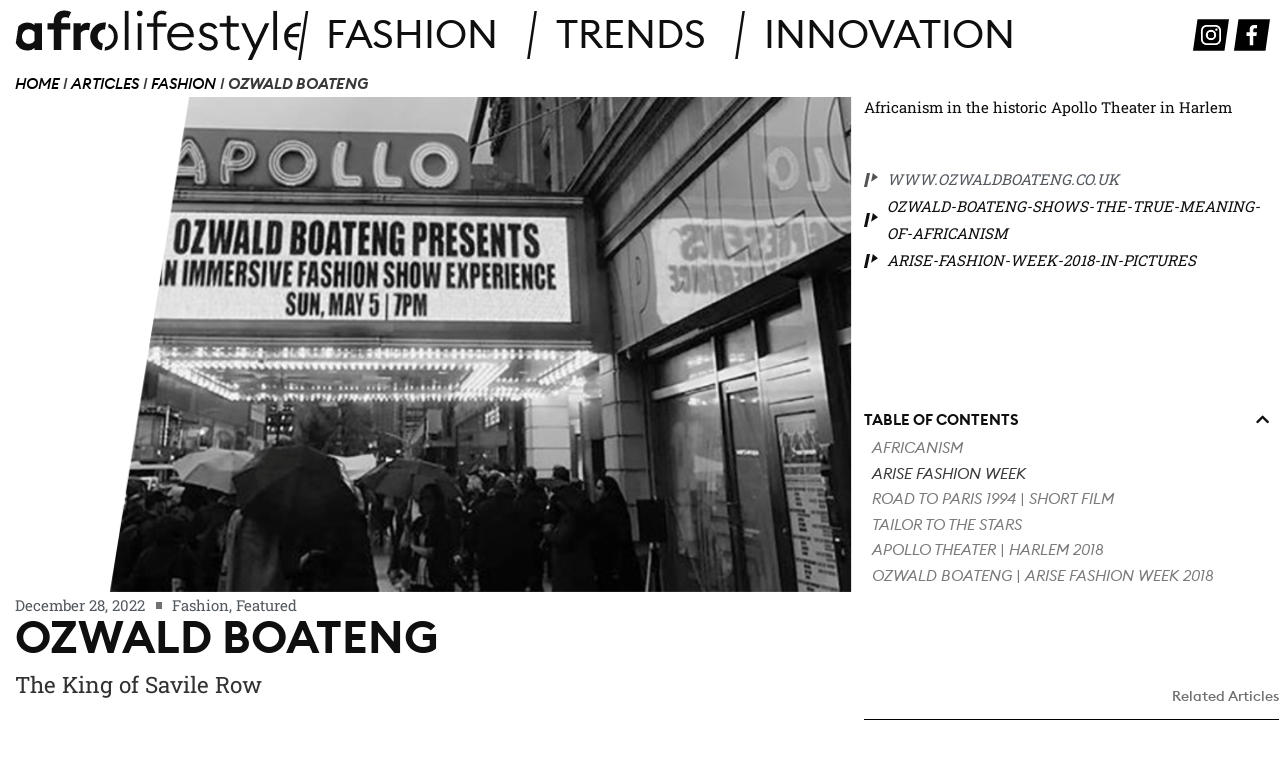

--- FILE ---
content_type: text/html; charset=UTF-8
request_url: https://www.afrolifestyle.com/article/ozwald-boateng-africanism/
body_size: 33027
content:
<!DOCTYPE html>
<html lang="en-US">
<head>
<meta charset="UTF-8">
<meta name="viewport" content="width=device-width, initial-scale=1">
<link rel="profile" href="https://gmpg.org/xfn/11">
<meta name='robots' content='index, follow, max-image-preview:large, max-snippet:-1, max-video-preview:-1' />
<style>img:is([sizes="auto" i], [sizes^="auto," i]) { contain-intrinsic-size: 3000px 1500px }</style>
<!-- This site is optimized with the Yoast SEO plugin v25.3 - https://yoast.com/wordpress/plugins/seo/ -->
<title>Ozwald Boateng &#8212; The King of Savile Row</title>
<meta name="description" content="Ozwald Boateng moves like no other in the field of modern tailoring; combining classical British flavor with African lifestyle." />
<link rel="canonical" href="https://www.afrolifestyle.com/article/ozwald-boateng-africanism/" />
<meta property="og:locale" content="en_US" />
<meta property="og:type" content="article" />
<meta property="og:title" content="Ozwald Boateng &#8212; The King of Savile Row" />
<meta property="og:description" content="Ozwald Boateng moves like no other in the field of modern tailoring; combining classical British flavor with African lifestyle." />
<meta property="og:url" content="https://www.afrolifestyle.com/article/ozwald-boateng-africanism/" />
<meta property="og:site_name" content="Afrolifestyle" />
<meta property="article:publisher" content="https://www.facebook.com/afrolifestyleBLOG/?_rdc=1&amp;amp%3bamp%3b_rdr" />
<meta property="article:modified_time" content="2025-09-19T23:07:59+00:00" />
<meta property="og:image" content="https://www.afrolifestyle.com/wp-content/uploads/2020/04/Ozwald_Boateng-Apollo_Show_2018.png" />
<meta property="og:image:width" content="1148" />
<meta property="og:image:height" content="665" />
<meta property="og:image:type" content="image/png" />
<meta name="twitter:card" content="summary_large_image" />
<meta name="twitter:label1" content="Est. reading time" />
<meta name="twitter:data1" content="5 minutes" />
<script type="application/ld+json" class="yoast-schema-graph">{"@context":"https://schema.org","@graph":[{"@type":"WebPage","@id":"https://www.afrolifestyle.com/article/ozwald-boateng-africanism/","url":"https://www.afrolifestyle.com/article/ozwald-boateng-africanism/","name":"Ozwald Boateng &#8212; The King of Savile Row","isPartOf":{"@id":"https://www.afrolifestyle.com/#website"},"primaryImageOfPage":{"@id":"https://www.afrolifestyle.com/article/ozwald-boateng-africanism/#primaryimage"},"image":{"@id":"https://www.afrolifestyle.com/article/ozwald-boateng-africanism/#primaryimage"},"thumbnailUrl":"https://www.afrolifestyle.com/wp-content/uploads/2020/04/Ozwald_Boateng-Apollo_Show_2018.png","datePublished":"2022-12-28T17:35:00+00:00","dateModified":"2025-09-19T23:07:59+00:00","description":"Ozwald Boateng moves like no other in the field of modern tailoring; combining classical British flavor with African lifestyle.","breadcrumb":{"@id":"https://www.afrolifestyle.com/article/ozwald-boateng-africanism/#breadcrumb"},"inLanguage":"en-US","potentialAction":[{"@type":"ReadAction","target":["https://www.afrolifestyle.com/article/ozwald-boateng-africanism/"]}]},{"@type":"ImageObject","inLanguage":"en-US","@id":"https://www.afrolifestyle.com/article/ozwald-boateng-africanism/#primaryimage","url":"https://www.afrolifestyle.com/wp-content/uploads/2020/04/Ozwald_Boateng-Apollo_Show_2018.png","contentUrl":"https://www.afrolifestyle.com/wp-content/uploads/2020/04/Ozwald_Boateng-Apollo_Show_2018.png","width":1148,"height":665},{"@type":"BreadcrumbList","@id":"https://www.afrolifestyle.com/article/ozwald-boateng-africanism/#breadcrumb","itemListElement":[{"@type":"ListItem","position":1,"name":"Home","item":"https://www.afrolifestyle.com/"},{"@type":"ListItem","position":2,"name":"Articles","item":"https://www.afrolifestyle.com/article/"},{"@type":"ListItem","position":3,"name":"Fashion","item":"https://www.afrolifestyle.com/hashtag/fashion/"},{"@type":"ListItem","position":4,"name":"Ozwald Boateng"}]},{"@type":"WebSite","@id":"https://www.afrolifestyle.com/#website","url":"https://www.afrolifestyle.com/","name":"Afrolifestyle","description":"","publisher":{"@id":"https://www.afrolifestyle.com/#organization"},"potentialAction":[{"@type":"SearchAction","target":{"@type":"EntryPoint","urlTemplate":"https://www.afrolifestyle.com/?s={search_term_string}"},"query-input":{"@type":"PropertyValueSpecification","valueRequired":true,"valueName":"search_term_string"}}],"inLanguage":"en-US"},{"@type":"Organization","@id":"https://www.afrolifestyle.com/#organization","name":"Afrolifestyle","url":"https://www.afrolifestyle.com/","logo":{"@type":"ImageObject","inLanguage":"en-US","@id":"https://www.afrolifestyle.com/#/schema/logo/image/","url":"https://www.afrolifestyle.com/wp-content/uploads/2020/03/afrolifestyle-brandlogo-bw-1.svg","contentUrl":"https://www.afrolifestyle.com/wp-content/uploads/2020/03/afrolifestyle-brandlogo-bw-1.svg","width":1,"height":1,"caption":"Afrolifestyle"},"image":{"@id":"https://www.afrolifestyle.com/#/schema/logo/image/"},"sameAs":["https://www.facebook.com/afrolifestyleBLOG/?_rdc=1&amp;amp;_rdr","https://www.instagram.com/afrolifestyle_com/"]}]}</script>
<!-- / Yoast SEO plugin. -->
<link rel="alternate" type="application/rss+xml" title="Afrolifestyle &raquo; Feed" href="https://www.afrolifestyle.com/feed/" />
<link rel="alternate" type="application/rss+xml" title="Afrolifestyle &raquo; Comments Feed" href="https://www.afrolifestyle.com/comments/feed/" />
<link rel="alternate" type="application/rss+xml" title="Afrolifestyle &raquo; Ozwald Boateng Comments Feed" href="https://www.afrolifestyle.com/article/ozwald-boateng-africanism/feed/" />
<script>
window._wpemojiSettings = {"baseUrl":"https:\/\/s.w.org\/images\/core\/emoji\/16.0.1\/72x72\/","ext":".png","svgUrl":"https:\/\/s.w.org\/images\/core\/emoji\/16.0.1\/svg\/","svgExt":".svg","source":{"concatemoji":"https:\/\/www.afrolifestyle.com\/wp-includes\/js\/wp-emoji-release.min.js?ver=6.8.2"}};
/*! This file is auto-generated */
!function(s,n){var o,i,e;function c(e){try{var t={supportTests:e,timestamp:(new Date).valueOf()};sessionStorage.setItem(o,JSON.stringify(t))}catch(e){}}function p(e,t,n){e.clearRect(0,0,e.canvas.width,e.canvas.height),e.fillText(t,0,0);var t=new Uint32Array(e.getImageData(0,0,e.canvas.width,e.canvas.height).data),a=(e.clearRect(0,0,e.canvas.width,e.canvas.height),e.fillText(n,0,0),new Uint32Array(e.getImageData(0,0,e.canvas.width,e.canvas.height).data));return t.every(function(e,t){return e===a[t]})}function u(e,t){e.clearRect(0,0,e.canvas.width,e.canvas.height),e.fillText(t,0,0);for(var n=e.getImageData(16,16,1,1),a=0;a<n.data.length;a++)if(0!==n.data[a])return!1;return!0}function f(e,t,n,a){switch(t){case"flag":return n(e,"\ud83c\udff3\ufe0f\u200d\u26a7\ufe0f","\ud83c\udff3\ufe0f\u200b\u26a7\ufe0f")?!1:!n(e,"\ud83c\udde8\ud83c\uddf6","\ud83c\udde8\u200b\ud83c\uddf6")&&!n(e,"\ud83c\udff4\udb40\udc67\udb40\udc62\udb40\udc65\udb40\udc6e\udb40\udc67\udb40\udc7f","\ud83c\udff4\u200b\udb40\udc67\u200b\udb40\udc62\u200b\udb40\udc65\u200b\udb40\udc6e\u200b\udb40\udc67\u200b\udb40\udc7f");case"emoji":return!a(e,"\ud83e\udedf")}return!1}function g(e,t,n,a){var r="undefined"!=typeof WorkerGlobalScope&&self instanceof WorkerGlobalScope?new OffscreenCanvas(300,150):s.createElement("canvas"),o=r.getContext("2d",{willReadFrequently:!0}),i=(o.textBaseline="top",o.font="600 32px Arial",{});return e.forEach(function(e){i[e]=t(o,e,n,a)}),i}function t(e){var t=s.createElement("script");t.src=e,t.defer=!0,s.head.appendChild(t)}"undefined"!=typeof Promise&&(o="wpEmojiSettingsSupports",i=["flag","emoji"],n.supports={everything:!0,everythingExceptFlag:!0},e=new Promise(function(e){s.addEventListener("DOMContentLoaded",e,{once:!0})}),new Promise(function(t){var n=function(){try{var e=JSON.parse(sessionStorage.getItem(o));if("object"==typeof e&&"number"==typeof e.timestamp&&(new Date).valueOf()<e.timestamp+604800&&"object"==typeof e.supportTests)return e.supportTests}catch(e){}return null}();if(!n){if("undefined"!=typeof Worker&&"undefined"!=typeof OffscreenCanvas&&"undefined"!=typeof URL&&URL.createObjectURL&&"undefined"!=typeof Blob)try{var e="postMessage("+g.toString()+"("+[JSON.stringify(i),f.toString(),p.toString(),u.toString()].join(",")+"));",a=new Blob([e],{type:"text/javascript"}),r=new Worker(URL.createObjectURL(a),{name:"wpTestEmojiSupports"});return void(r.onmessage=function(e){c(n=e.data),r.terminate(),t(n)})}catch(e){}c(n=g(i,f,p,u))}t(n)}).then(function(e){for(var t in e)n.supports[t]=e[t],n.supports.everything=n.supports.everything&&n.supports[t],"flag"!==t&&(n.supports.everythingExceptFlag=n.supports.everythingExceptFlag&&n.supports[t]);n.supports.everythingExceptFlag=n.supports.everythingExceptFlag&&!n.supports.flag,n.DOMReady=!1,n.readyCallback=function(){n.DOMReady=!0}}).then(function(){return e}).then(function(){var e;n.supports.everything||(n.readyCallback(),(e=n.source||{}).concatemoji?t(e.concatemoji):e.wpemoji&&e.twemoji&&(t(e.twemoji),t(e.wpemoji)))}))}((window,document),window._wpemojiSettings);
</script>
<!-- <link rel='stylesheet' id='astra-theme-css-css' href='https://www.afrolifestyle.com/wp-content/themes/astra/assets/css/minified/style.min.css?ver=2.5.4' media='all' /> -->
<link rel="stylesheet" type="text/css" href="//www.afrolifestyle.com/wp-content/cache/wpfc-minified/d4dbe3x7/5usdp.css" media="all"/>
<style id='astra-theme-css-inline-css'>
html{font-size:93.75%;}a,.page-title{color:#0c0c0c;}a:hover,a:focus{color:#3a3a3a;}body,button,input,select,textarea,.ast-button,.ast-custom-button{font-family:-apple-system,BlinkMacSystemFont,Segoe UI,Roboto,Oxygen-Sans,Ubuntu,Cantarell,Helvetica Neue,sans-serif;font-weight:inherit;font-size:15px;font-size:1rem;}blockquote{color:#000000;}.site-title{font-size:35px;font-size:2.3333333333333rem;}header .site-logo-img .custom-logo-link img{max-width:600px;}.astra-logo-svg{width:600px;}.ast-archive-description .ast-archive-title{font-size:40px;font-size:2.6666666666667rem;}.site-header .site-description{font-size:15px;font-size:1rem;}.entry-title{font-size:40px;font-size:2.6666666666667rem;}.comment-reply-title{font-size:24px;font-size:1.6rem;}.ast-comment-list #cancel-comment-reply-link{font-size:15px;font-size:1rem;}h1,.entry-content h1{font-size:40px;font-size:2.6666666666667rem;}h2,.entry-content h2{font-size:24px;font-size:1.6rem;line-height:2.24;text-transform:none;}h3,.entry-content h3{font-size:25px;font-size:1.6666666666667rem;}h4,.entry-content h4{font-size:20px;font-size:1.3333333333333rem;}h5,.entry-content h5{font-size:18px;font-size:1.2rem;}h6,.entry-content h6{font-size:15px;font-size:1rem;}.ast-single-post .entry-title,.page-title{font-size:30px;font-size:2rem;}#secondary,#secondary button,#secondary input,#secondary select,#secondary textarea{font-size:15px;font-size:1rem;}::selection{background-color:#000000;color:#ffffff;}body,h1,.entry-title a,.entry-content h1,h2,.entry-content h2,h3,.entry-content h3,h4,.entry-content h4,h5,.entry-content h5,h6,.entry-content h6,.wc-block-grid__product-title{color:#3a3a3a;}.tagcloud a:hover,.tagcloud a:focus,.tagcloud a.current-item{color:#ffffff;border-color:#0c0c0c;background-color:#0c0c0c;}.main-header-menu .menu-link,.ast-header-custom-item a{color:#3a3a3a;}.main-header-menu .menu-item:hover > .menu-link,.main-header-menu .menu-item:hover > .ast-menu-toggle,.main-header-menu .ast-masthead-custom-menu-items a:hover,.main-header-menu .menu-item.focus > .menu-link,.main-header-menu .menu-item.focus > .ast-menu-toggle,.main-header-menu .current-menu-item > .menu-link,.main-header-menu .current-menu-ancestor > .menu-link,.main-header-menu .current-menu-item > .ast-menu-toggle,.main-header-menu .current-menu-ancestor > .ast-menu-toggle{color:#0c0c0c;}input:focus,input[type="text"]:focus,input[type="email"]:focus,input[type="url"]:focus,input[type="password"]:focus,input[type="reset"]:focus,input[type="search"]:focus,textarea:focus{border-color:#0c0c0c;}input[type="radio"]:checked,input[type=reset],input[type="checkbox"]:checked,input[type="checkbox"]:hover:checked,input[type="checkbox"]:focus:checked,input[type=range]::-webkit-slider-thumb{border-color:#0c0c0c;background-color:#0c0c0c;box-shadow:none;}.site-footer a:hover + .post-count,.site-footer a:focus + .post-count{background:#0c0c0c;border-color:#0c0c0c;}.footer-adv .footer-adv-overlay{border-top-style:solid;border-top-color:#7a7a7a;}.ast-comment-meta{line-height:1.666666667;font-size:12px;font-size:0.8rem;}.single .nav-links .nav-previous,.single .nav-links .nav-next,.single .ast-author-details .author-title,.ast-comment-meta{color:#0c0c0c;}.entry-meta,.entry-meta *{line-height:1.45;color:#0c0c0c;}.entry-meta a:hover,.entry-meta a:hover *,.entry-meta a:focus,.entry-meta a:focus *{color:#3a3a3a;}.ast-404-layout-1 .ast-404-text{font-size:200px;font-size:13.333333333333rem;}.widget-title{font-size:21px;font-size:1.4rem;color:#3a3a3a;}#cat option,.secondary .calendar_wrap thead a,.secondary .calendar_wrap thead a:visited{color:#0c0c0c;}.secondary .calendar_wrap #today,.ast-progress-val span{background:#0c0c0c;}.secondary a:hover + .post-count,.secondary a:focus + .post-count{background:#0c0c0c;border-color:#0c0c0c;}.calendar_wrap #today > a{color:#ffffff;}.ast-pagination a,.page-links .page-link,.single .post-navigation a{color:#0c0c0c;}.ast-pagination a:hover,.ast-pagination a:focus,.ast-pagination > span:hover:not(.dots),.ast-pagination > span.current,.page-links > .page-link,.page-links .page-link:hover,.post-navigation a:hover{color:#3a3a3a;}.ast-header-break-point .ast-mobile-menu-buttons-minimal.menu-toggle{background:transparent;color:#000000;}.ast-header-break-point .ast-mobile-menu-buttons-outline.menu-toggle{background:transparent;border:1px solid #000000;color:#000000;}.ast-header-break-point .ast-mobile-menu-buttons-fill.menu-toggle{background:#000000;}@media (max-width:782px){.entry-content .wp-block-columns .wp-block-column{margin-left:0px;}}@media (max-width:768px){#secondary.secondary{padding-top:0;}.ast-separate-container .ast-article-post,.ast-separate-container .ast-article-single{padding:1.5em 2.14em;}.ast-separate-container #primary,.ast-separate-container #secondary{padding:1.5em 0;}.ast-separate-container.ast-right-sidebar #secondary{padding-left:1em;padding-right:1em;}.ast-separate-container.ast-two-container #secondary{padding-left:0;padding-right:0;}.ast-page-builder-template .entry-header #secondary{margin-top:1.5em;}.ast-page-builder-template #secondary{margin-top:1.5em;}#primary,#secondary{padding:1.5em 0;margin:0;}.ast-left-sidebar #content > .ast-container{display:flex;flex-direction:column-reverse;width:100%;}.ast-author-box img.avatar{margin:20px 0 0 0;}.ast-pagination{padding-top:1.5em;text-align:center;}.ast-pagination .next.page-numbers{display:inherit;float:none;}}@media (max-width:768px){.ast-page-builder-template.ast-left-sidebar #secondary{padding-right:20px;}.ast-page-builder-template.ast-right-sidebar #secondary{padding-left:20px;}.ast-right-sidebar #primary{padding-right:0;}.ast-right-sidebar #secondary{padding-left:0;}.ast-left-sidebar #primary{padding-left:0;}.ast-left-sidebar #secondary{padding-right:0;}.ast-pagination .prev.page-numbers{padding-left:.5em;}.ast-pagination .next.page-numbers{padding-right:.5em;}}@media (min-width:769px){.ast-separate-container.ast-right-sidebar #primary,.ast-separate-container.ast-left-sidebar #primary{border:0;}.ast-separate-container.ast-right-sidebar #secondary,.ast-separate-container.ast-left-sidebar #secondary{border:0;margin-left:auto;margin-right:auto;}.ast-separate-container.ast-two-container #secondary .widget:last-child{margin-bottom:0;}.ast-separate-container .ast-comment-list li .comment-respond{padding-left:2.66666em;padding-right:2.66666em;}.ast-author-box{-js-display:flex;display:flex;}.ast-author-bio{flex:1;}.error404.ast-separate-container #primary,.search-no-results.ast-separate-container #primary{margin-bottom:4em;}}@media (min-width:769px){.ast-right-sidebar #primary{border-right:1px solid #eee;}.ast-right-sidebar #secondary{border-left:1px solid #eee;margin-left:-1px;}.ast-left-sidebar #primary{border-left:1px solid #eee;}.ast-left-sidebar #secondary{border-right:1px solid #eee;margin-right:-1px;}.ast-separate-container.ast-two-container.ast-right-sidebar #secondary{padding-left:30px;padding-right:0;}.ast-separate-container.ast-two-container.ast-left-sidebar #secondary{padding-right:30px;padding-left:0;}}.wp-block-button .wp-block-button__link,{color:#ffffff;}.wp-block-button .wp-block-button__link{border-style:solid;border-top-width:0;border-right-width:0;border-left-width:0;border-bottom-width:0;border-color:#000000;background-color:#000000;color:#ffffff;font-family:inherit;font-weight:inherit;line-height:1;border-radius:2px;padding-top:10px;padding-right:40px;padding-bottom:10px;padding-left:40px;}.wp-block-button .wp-block-button__link:hover,.wp-block-button .wp-block-button__link:focus{color:#ffffff;background-color:#3a3a3a;border-color:#3a3a3a;}.elementor-widget-heading h2.elementor-heading-title{line-height:2.24;}.menu-toggle,button,.ast-button,.ast-custom-button,.button,input#submit,input[type="button"],input[type="submit"],input[type="reset"]{border-style:solid;border-top-width:0;border-right-width:0;border-left-width:0;border-bottom-width:0;color:#ffffff;border-color:#000000;background-color:#000000;border-radius:2px;padding-top:10px;padding-right:40px;padding-bottom:10px;padding-left:40px;font-family:inherit;font-weight:inherit;line-height:1;}button:focus,.menu-toggle:hover,button:hover,.ast-button:hover,.button:hover,input[type=reset]:hover,input[type=reset]:focus,input#submit:hover,input#submit:focus,input[type="button"]:hover,input[type="button"]:focus,input[type="submit"]:hover,input[type="submit"]:focus{color:#ffffff;background-color:#3a3a3a;border-color:#3a3a3a;}@media (min-width:768px){.ast-container{max-width:100%;}}@media (min-width:544px){.ast-container{max-width:100%;}}@media (max-width:544px){.ast-separate-container .ast-article-post,.ast-separate-container .ast-article-single{padding:1.5em 1em;}.ast-separate-container #content .ast-container{padding-left:0.54em;padding-right:0.54em;}.ast-separate-container #secondary{padding-top:0;}.ast-separate-container.ast-two-container #secondary .widget{margin-bottom:1.5em;padding-left:1em;padding-right:1em;}.ast-separate-container .comments-count-wrapper{padding:1.5em 1em;}.ast-separate-container .ast-comment-list li.depth-1{padding:1.5em 1em;margin-bottom:1.5em;}.ast-separate-container .ast-comment-list .bypostauthor{padding:.5em;}.ast-separate-container .ast-archive-description{padding:1.5em 1em;}.ast-search-menu-icon.ast-dropdown-active .search-field{width:170px;}.ast-separate-container .comment-respond{padding:1.5em 1em;}}@media (max-width:544px){.ast-comment-list .children{margin-left:0.66666em;}.ast-separate-container .ast-comment-list .bypostauthor li{padding:0 0 0 .5em;}}@media (max-width:768px){.ast-mobile-header-stack .main-header-bar .ast-search-menu-icon{display:inline-block;}.ast-header-break-point.ast-header-custom-item-outside .ast-mobile-header-stack .main-header-bar .ast-search-icon{margin:0;}.ast-comment-avatar-wrap img{max-width:2.5em;}.comments-area{margin-top:1.5em;}.ast-separate-container .comments-count-wrapper{padding:2em 2.14em;}.ast-separate-container .ast-comment-list li.depth-1{padding:1.5em 2.14em;}.ast-separate-container .comment-respond{padding:2em 2.14em;}}@media (max-width:768px){.ast-header-break-point .main-header-bar .ast-search-menu-icon.slide-search .search-form{right:0;}.ast-header-break-point .ast-mobile-header-stack .main-header-bar .ast-search-menu-icon.slide-search .search-form{right:-1em;}.ast-comment-avatar-wrap{margin-right:0.5em;}}@media (min-width:545px){.ast-page-builder-template .comments-area,.single.ast-page-builder-template .entry-header,.single.ast-page-builder-template .post-navigation{max-width:1240px;margin-left:auto;margin-right:auto;}}body,.ast-separate-container{background-color:#ffffff;background-image:none;}@media (max-width:768px){.ast-archive-description .ast-archive-title{font-size:40px;}.entry-title{font-size:30px;}h1,.entry-content h1{font-size:30px;}h2,.entry-content h2{font-size:25px;}h3,.entry-content h3{font-size:20px;}.ast-single-post .entry-title,.page-title{font-size:30px;}}@media (max-width:544px){.ast-archive-description .ast-archive-title{font-size:40px;}.entry-title{font-size:30px;}h1,.entry-content h1{font-size:30px;}h2,.entry-content h2{font-size:25px;}h3,.entry-content h3{font-size:20px;}.ast-single-post .entry-title,.page-title{font-size:30px;}}@media (max-width:768px){html{font-size:85.5%;}}@media (max-width:544px){html{font-size:85.5%;}}@media (min-width:769px){.ast-container{max-width:1240px;}}@font-face {font-family: "Astra";src: url(https://www.afrolifestyle.com/wp-content/themes/astra/assets/fonts/astra.woff) format("woff"),url(https://www.afrolifestyle.com/wp-content/themes/astra/assets/fonts/astra.ttf) format("truetype"),url(https://www.afrolifestyle.com/wp-content/themes/astra/assets/fonts/astra.svg#astra) format("svg");font-weight: normal;font-style: normal;font-display: fallback;}@media (max-width:921px) {.main-header-bar .main-header-bar-navigation{display:none;}}.ast-desktop .main-header-menu.submenu-with-border .sub-menu,.ast-desktop .main-header-menu.submenu-with-border .astra-full-megamenu-wrapper{border-color:#000000;}.ast-desktop .main-header-menu.submenu-with-border .sub-menu{border-top-width:2px;border-right-width:0px;border-left-width:0px;border-bottom-width:0px;border-style:solid;}.ast-desktop .main-header-menu.submenu-with-border .sub-menu .sub-menu{top:-2px;}.ast-desktop .main-header-menu.submenu-with-border .sub-menu .menu-link,.ast-desktop .main-header-menu.submenu-with-border .children .menu-link{border-bottom-width:0px;border-style:solid;border-color:#eaeaea;}@media (min-width:769px){.main-header-menu .sub-menu .menu-item.ast-left-align-sub-menu:hover > .sub-menu,.main-header-menu .sub-menu .menu-item.ast-left-align-sub-menu.focus > .sub-menu{margin-left:-0px;}}.ast-small-footer{border-top-style:solid;border-top-width:1px;border-top-color:#7a7a7a;}.ast-small-footer-wrap{text-align:center;}@media (max-width:920px){.ast-404-layout-1 .ast-404-text{font-size:100px;font-size:6.6666666666667rem;}}.ast-breadcrumbs .trail-browse,.ast-breadcrumbs .trail-items,.ast-breadcrumbs .trail-items li{display:inline-block;margin:0;padding:0;border:none;background:inherit;text-indent:0;}.ast-breadcrumbs .trail-browse{font-size:inherit;font-style:inherit;font-weight:inherit;color:inherit;}.ast-breadcrumbs .trail-items{list-style:none;}.trail-items li::after{padding:0 0.3em;content:"\00bb";}.trail-items li:last-of-type::after{display:none;}h1,.entry-content h1,h2,.entry-content h2,h3,.entry-content h3,h4,.entry-content h4,h5,.entry-content h5,h6,.entry-content h6{color:#020202;}.ast-header-break-point .main-header-bar{border-bottom-width:1px;}@media (min-width:769px){.main-header-bar{border-bottom-width:1px;}}.ast-safari-browser-less-than-11 .main-header-menu .menu-item, .ast-safari-browser-less-than-11 .main-header-bar .ast-masthead-custom-menu-items{display:block;}.main-header-menu .menu-item, .main-header-bar .ast-masthead-custom-menu-items{-js-display:flex;display:flex;-webkit-box-pack:center;-webkit-justify-content:center;-moz-box-pack:center;-ms-flex-pack:center;justify-content:center;-webkit-box-orient:vertical;-webkit-box-direction:normal;-webkit-flex-direction:column;-moz-box-orient:vertical;-moz-box-direction:normal;-ms-flex-direction:column;flex-direction:column;}.main-header-menu > .menu-item > .menu-link{height:100%;-webkit-box-align:center;-webkit-align-items:center;-moz-box-align:center;-ms-flex-align:center;align-items:center;-js-display:flex;display:flex;}.ast-primary-menu-disabled .main-header-bar .ast-masthead-custom-menu-items{flex:unset;}
</style>
<!-- <link rel='stylesheet' id='astra-menu-animation-css' href='https://www.afrolifestyle.com/wp-content/themes/astra/assets/css/minified/menu-animation.min.css?ver=2.5.4' media='all' /> -->
<!-- <link rel='stylesheet' id='menu-icons-extra-css' href='https://www.afrolifestyle.com/wp-content/plugins/menu-icons/css/extra.min.css?ver=0.13.19' media='all' /> -->
<!-- <link rel='stylesheet' id='dce-dynamic-visibility-style-css' href='https://www.afrolifestyle.com/wp-content/plugins/dynamic-visibility-for-elementor/assets/css/dynamic-visibility.css?ver=5.0.16' media='all' /> -->
<link rel="stylesheet" type="text/css" href="//www.afrolifestyle.com/wp-content/cache/wpfc-minified/jyt5j090/5usdp.css" media="all"/>
<style id='wp-emoji-styles-inline-css'>
img.wp-smiley, img.emoji {
display: inline !important;
border: none !important;
box-shadow: none !important;
height: 1em !important;
width: 1em !important;
margin: 0 0.07em !important;
vertical-align: -0.1em !important;
background: none !important;
padding: 0 !important;
}
</style>
<!-- <link rel='stylesheet' id='wp-block-library-css' href='https://www.afrolifestyle.com/wp-includes/css/dist/block-library/style.min.css?ver=6.8.2' media='all' /> -->
<link rel="stylesheet" type="text/css" href="//www.afrolifestyle.com/wp-content/cache/wpfc-minified/2xuluod1/5usdq.css" media="all"/>
<style id='classic-theme-styles-inline-css'>
/*! This file is auto-generated */
.wp-block-button__link{color:#fff;background-color:#32373c;border-radius:9999px;box-shadow:none;text-decoration:none;padding:calc(.667em + 2px) calc(1.333em + 2px);font-size:1.125em}.wp-block-file__button{background:#32373c;color:#fff;text-decoration:none}
</style>
<style id='global-styles-inline-css'>
:root{--wp--preset--aspect-ratio--square: 1;--wp--preset--aspect-ratio--4-3: 4/3;--wp--preset--aspect-ratio--3-4: 3/4;--wp--preset--aspect-ratio--3-2: 3/2;--wp--preset--aspect-ratio--2-3: 2/3;--wp--preset--aspect-ratio--16-9: 16/9;--wp--preset--aspect-ratio--9-16: 9/16;--wp--preset--color--black: #000000;--wp--preset--color--cyan-bluish-gray: #abb8c3;--wp--preset--color--white: #ffffff;--wp--preset--color--pale-pink: #f78da7;--wp--preset--color--vivid-red: #cf2e2e;--wp--preset--color--luminous-vivid-orange: #ff6900;--wp--preset--color--luminous-vivid-amber: #fcb900;--wp--preset--color--light-green-cyan: #7bdcb5;--wp--preset--color--vivid-green-cyan: #00d084;--wp--preset--color--pale-cyan-blue: #8ed1fc;--wp--preset--color--vivid-cyan-blue: #0693e3;--wp--preset--color--vivid-purple: #9b51e0;--wp--preset--gradient--vivid-cyan-blue-to-vivid-purple: linear-gradient(135deg,rgba(6,147,227,1) 0%,rgb(155,81,224) 100%);--wp--preset--gradient--light-green-cyan-to-vivid-green-cyan: linear-gradient(135deg,rgb(122,220,180) 0%,rgb(0,208,130) 100%);--wp--preset--gradient--luminous-vivid-amber-to-luminous-vivid-orange: linear-gradient(135deg,rgba(252,185,0,1) 0%,rgba(255,105,0,1) 100%);--wp--preset--gradient--luminous-vivid-orange-to-vivid-red: linear-gradient(135deg,rgba(255,105,0,1) 0%,rgb(207,46,46) 100%);--wp--preset--gradient--very-light-gray-to-cyan-bluish-gray: linear-gradient(135deg,rgb(238,238,238) 0%,rgb(169,184,195) 100%);--wp--preset--gradient--cool-to-warm-spectrum: linear-gradient(135deg,rgb(74,234,220) 0%,rgb(151,120,209) 20%,rgb(207,42,186) 40%,rgb(238,44,130) 60%,rgb(251,105,98) 80%,rgb(254,248,76) 100%);--wp--preset--gradient--blush-light-purple: linear-gradient(135deg,rgb(255,206,236) 0%,rgb(152,150,240) 100%);--wp--preset--gradient--blush-bordeaux: linear-gradient(135deg,rgb(254,205,165) 0%,rgb(254,45,45) 50%,rgb(107,0,62) 100%);--wp--preset--gradient--luminous-dusk: linear-gradient(135deg,rgb(255,203,112) 0%,rgb(199,81,192) 50%,rgb(65,88,208) 100%);--wp--preset--gradient--pale-ocean: linear-gradient(135deg,rgb(255,245,203) 0%,rgb(182,227,212) 50%,rgb(51,167,181) 100%);--wp--preset--gradient--electric-grass: linear-gradient(135deg,rgb(202,248,128) 0%,rgb(113,206,126) 100%);--wp--preset--gradient--midnight: linear-gradient(135deg,rgb(2,3,129) 0%,rgb(40,116,252) 100%);--wp--preset--font-size--small: 13px;--wp--preset--font-size--medium: 20px;--wp--preset--font-size--large: 36px;--wp--preset--font-size--x-large: 42px;--wp--preset--spacing--20: 0.44rem;--wp--preset--spacing--30: 0.67rem;--wp--preset--spacing--40: 1rem;--wp--preset--spacing--50: 1.5rem;--wp--preset--spacing--60: 2.25rem;--wp--preset--spacing--70: 3.38rem;--wp--preset--spacing--80: 5.06rem;--wp--preset--shadow--natural: 6px 6px 9px rgba(0, 0, 0, 0.2);--wp--preset--shadow--deep: 12px 12px 50px rgba(0, 0, 0, 0.4);--wp--preset--shadow--sharp: 6px 6px 0px rgba(0, 0, 0, 0.2);--wp--preset--shadow--outlined: 6px 6px 0px -3px rgba(255, 255, 255, 1), 6px 6px rgba(0, 0, 0, 1);--wp--preset--shadow--crisp: 6px 6px 0px rgba(0, 0, 0, 1);}:where(.is-layout-flex){gap: 0.5em;}:where(.is-layout-grid){gap: 0.5em;}body .is-layout-flex{display: flex;}.is-layout-flex{flex-wrap: wrap;align-items: center;}.is-layout-flex > :is(*, div){margin: 0;}body .is-layout-grid{display: grid;}.is-layout-grid > :is(*, div){margin: 0;}:where(.wp-block-columns.is-layout-flex){gap: 2em;}:where(.wp-block-columns.is-layout-grid){gap: 2em;}:where(.wp-block-post-template.is-layout-flex){gap: 1.25em;}:where(.wp-block-post-template.is-layout-grid){gap: 1.25em;}.has-black-color{color: var(--wp--preset--color--black) !important;}.has-cyan-bluish-gray-color{color: var(--wp--preset--color--cyan-bluish-gray) !important;}.has-white-color{color: var(--wp--preset--color--white) !important;}.has-pale-pink-color{color: var(--wp--preset--color--pale-pink) !important;}.has-vivid-red-color{color: var(--wp--preset--color--vivid-red) !important;}.has-luminous-vivid-orange-color{color: var(--wp--preset--color--luminous-vivid-orange) !important;}.has-luminous-vivid-amber-color{color: var(--wp--preset--color--luminous-vivid-amber) !important;}.has-light-green-cyan-color{color: var(--wp--preset--color--light-green-cyan) !important;}.has-vivid-green-cyan-color{color: var(--wp--preset--color--vivid-green-cyan) !important;}.has-pale-cyan-blue-color{color: var(--wp--preset--color--pale-cyan-blue) !important;}.has-vivid-cyan-blue-color{color: var(--wp--preset--color--vivid-cyan-blue) !important;}.has-vivid-purple-color{color: var(--wp--preset--color--vivid-purple) !important;}.has-black-background-color{background-color: var(--wp--preset--color--black) !important;}.has-cyan-bluish-gray-background-color{background-color: var(--wp--preset--color--cyan-bluish-gray) !important;}.has-white-background-color{background-color: var(--wp--preset--color--white) !important;}.has-pale-pink-background-color{background-color: var(--wp--preset--color--pale-pink) !important;}.has-vivid-red-background-color{background-color: var(--wp--preset--color--vivid-red) !important;}.has-luminous-vivid-orange-background-color{background-color: var(--wp--preset--color--luminous-vivid-orange) !important;}.has-luminous-vivid-amber-background-color{background-color: var(--wp--preset--color--luminous-vivid-amber) !important;}.has-light-green-cyan-background-color{background-color: var(--wp--preset--color--light-green-cyan) !important;}.has-vivid-green-cyan-background-color{background-color: var(--wp--preset--color--vivid-green-cyan) !important;}.has-pale-cyan-blue-background-color{background-color: var(--wp--preset--color--pale-cyan-blue) !important;}.has-vivid-cyan-blue-background-color{background-color: var(--wp--preset--color--vivid-cyan-blue) !important;}.has-vivid-purple-background-color{background-color: var(--wp--preset--color--vivid-purple) !important;}.has-black-border-color{border-color: var(--wp--preset--color--black) !important;}.has-cyan-bluish-gray-border-color{border-color: var(--wp--preset--color--cyan-bluish-gray) !important;}.has-white-border-color{border-color: var(--wp--preset--color--white) !important;}.has-pale-pink-border-color{border-color: var(--wp--preset--color--pale-pink) !important;}.has-vivid-red-border-color{border-color: var(--wp--preset--color--vivid-red) !important;}.has-luminous-vivid-orange-border-color{border-color: var(--wp--preset--color--luminous-vivid-orange) !important;}.has-luminous-vivid-amber-border-color{border-color: var(--wp--preset--color--luminous-vivid-amber) !important;}.has-light-green-cyan-border-color{border-color: var(--wp--preset--color--light-green-cyan) !important;}.has-vivid-green-cyan-border-color{border-color: var(--wp--preset--color--vivid-green-cyan) !important;}.has-pale-cyan-blue-border-color{border-color: var(--wp--preset--color--pale-cyan-blue) !important;}.has-vivid-cyan-blue-border-color{border-color: var(--wp--preset--color--vivid-cyan-blue) !important;}.has-vivid-purple-border-color{border-color: var(--wp--preset--color--vivid-purple) !important;}.has-vivid-cyan-blue-to-vivid-purple-gradient-background{background: var(--wp--preset--gradient--vivid-cyan-blue-to-vivid-purple) !important;}.has-light-green-cyan-to-vivid-green-cyan-gradient-background{background: var(--wp--preset--gradient--light-green-cyan-to-vivid-green-cyan) !important;}.has-luminous-vivid-amber-to-luminous-vivid-orange-gradient-background{background: var(--wp--preset--gradient--luminous-vivid-amber-to-luminous-vivid-orange) !important;}.has-luminous-vivid-orange-to-vivid-red-gradient-background{background: var(--wp--preset--gradient--luminous-vivid-orange-to-vivid-red) !important;}.has-very-light-gray-to-cyan-bluish-gray-gradient-background{background: var(--wp--preset--gradient--very-light-gray-to-cyan-bluish-gray) !important;}.has-cool-to-warm-spectrum-gradient-background{background: var(--wp--preset--gradient--cool-to-warm-spectrum) !important;}.has-blush-light-purple-gradient-background{background: var(--wp--preset--gradient--blush-light-purple) !important;}.has-blush-bordeaux-gradient-background{background: var(--wp--preset--gradient--blush-bordeaux) !important;}.has-luminous-dusk-gradient-background{background: var(--wp--preset--gradient--luminous-dusk) !important;}.has-pale-ocean-gradient-background{background: var(--wp--preset--gradient--pale-ocean) !important;}.has-electric-grass-gradient-background{background: var(--wp--preset--gradient--electric-grass) !important;}.has-midnight-gradient-background{background: var(--wp--preset--gradient--midnight) !important;}.has-small-font-size{font-size: var(--wp--preset--font-size--small) !important;}.has-medium-font-size{font-size: var(--wp--preset--font-size--medium) !important;}.has-large-font-size{font-size: var(--wp--preset--font-size--large) !important;}.has-x-large-font-size{font-size: var(--wp--preset--font-size--x-large) !important;}
:where(.wp-block-post-template.is-layout-flex){gap: 1.25em;}:where(.wp-block-post-template.is-layout-grid){gap: 1.25em;}
:where(.wp-block-columns.is-layout-flex){gap: 2em;}:where(.wp-block-columns.is-layout-grid){gap: 2em;}
:root :where(.wp-block-pullquote){font-size: 1.5em;line-height: 1.6;}
</style>
<!-- <link rel='stylesheet' id='elementor-frontend-css' href='https://www.afrolifestyle.com/wp-content/uploads/elementor/css/custom-frontend.min.css?ver=1758322854' media='all' /> -->
<!-- <link rel='stylesheet' id='widget-social-icons-css' href='https://www.afrolifestyle.com/wp-content/plugins/elementor/assets/css/widget-social-icons.min.css?ver=3.32.2' media='all' /> -->
<!-- <link rel='stylesheet' id='e-apple-webkit-css' href='https://www.afrolifestyle.com/wp-content/uploads/elementor/css/custom-apple-webkit.min.css?ver=1758322854' media='all' /> -->
<!-- <link rel='stylesheet' id='widget-nav-menu-css' href='https://www.afrolifestyle.com/wp-content/uploads/elementor/css/custom-pro-widget-nav-menu.min.css?ver=1758322854' media='all' /> -->
<!-- <link rel='stylesheet' id='widget-icon-list-css' href='https://www.afrolifestyle.com/wp-content/uploads/elementor/css/custom-widget-icon-list.min.css?ver=1758322854' media='all' /> -->
<!-- <link rel='stylesheet' id='widget-breadcrumbs-css' href='https://www.afrolifestyle.com/wp-content/plugins/elementor-pro/assets/css/widget-breadcrumbs.min.css?ver=3.29.2' media='all' /> -->
<!-- <link rel='stylesheet' id='widget-image-css' href='https://www.afrolifestyle.com/wp-content/plugins/elementor/assets/css/widget-image.min.css?ver=3.32.2' media='all' /> -->
<!-- <link rel='stylesheet' id='widget-table-of-contents-css' href='https://www.afrolifestyle.com/wp-content/plugins/elementor-pro/assets/css/widget-table-of-contents.min.css?ver=3.29.2' media='all' /> -->
<!-- <link rel='stylesheet' id='widget-post-info-css' href='https://www.afrolifestyle.com/wp-content/plugins/elementor-pro/assets/css/widget-post-info.min.css?ver=3.29.2' media='all' /> -->
<!-- <link rel='stylesheet' id='elementor-icons-shared-0-css' href='https://www.afrolifestyle.com/wp-content/plugins/elementor/assets/lib/font-awesome/css/fontawesome.min.css?ver=5.15.3' media='all' /> -->
<!-- <link rel='stylesheet' id='elementor-icons-fa-regular-css' href='https://www.afrolifestyle.com/wp-content/plugins/elementor/assets/lib/font-awesome/css/regular.min.css?ver=5.15.3' media='all' /> -->
<!-- <link rel='stylesheet' id='elementor-icons-fa-solid-css' href='https://www.afrolifestyle.com/wp-content/plugins/elementor/assets/lib/font-awesome/css/solid.min.css?ver=5.15.3' media='all' /> -->
<!-- <link rel='stylesheet' id='widget-heading-css' href='https://www.afrolifestyle.com/wp-content/plugins/elementor/assets/css/widget-heading.min.css?ver=3.32.2' media='all' /> -->
<!-- <link rel='stylesheet' id='widget-post-navigation-css' href='https://www.afrolifestyle.com/wp-content/plugins/elementor-pro/assets/css/widget-post-navigation.min.css?ver=3.29.2' media='all' /> -->
<!-- <link rel='stylesheet' id='widget-divider-css' href='https://www.afrolifestyle.com/wp-content/plugins/elementor/assets/css/widget-divider.min.css?ver=3.32.2' media='all' /> -->
<!-- <link rel='stylesheet' id='e-sticky-css' href='https://www.afrolifestyle.com/wp-content/plugins/elementor-pro/assets/css/modules/sticky.min.css?ver=3.29.2' media='all' /> -->
<!-- <link rel='stylesheet' id='elementor-icons-css' href='https://www.afrolifestyle.com/wp-content/plugins/elementor/assets/lib/eicons/css/elementor-icons.min.css?ver=5.44.0' media='all' /> -->
<link rel="stylesheet" type="text/css" href="//www.afrolifestyle.com/wp-content/cache/wpfc-minified/qkd7p5z6/5usdq.css" media="all"/>
<link rel='stylesheet' id='elementor-post-9-css' href='https://www.afrolifestyle.com/wp-content/uploads/elementor/css/post-9.css?ver=1758322855' media='all' />
<!-- <link rel='stylesheet' id='font-awesome-5-all-css' href='https://www.afrolifestyle.com/wp-content/plugins/elementor/assets/lib/font-awesome/css/all.min.css?ver=3.32.2' media='all' /> -->
<!-- <link rel='stylesheet' id='font-awesome-4-shim-css' href='https://www.afrolifestyle.com/wp-content/plugins/elementor/assets/lib/font-awesome/css/v4-shims.min.css?ver=3.32.2' media='all' /> -->
<link rel="stylesheet" type="text/css" href="//www.afrolifestyle.com/wp-content/cache/wpfc-minified/11pclqnn/5usdq.css" media="all"/>
<link rel='stylesheet' id='elementor-post-12-css' href='https://www.afrolifestyle.com/wp-content/uploads/elementor/css/post-12.css?ver=1758322855' media='all' />
<link rel='stylesheet' id='elementor-post-26-css' href='https://www.afrolifestyle.com/wp-content/uploads/elementor/css/post-26.css?ver=1758322855' media='all' />
<link rel='stylesheet' id='elementor-post-1577-css' href='https://www.afrolifestyle.com/wp-content/uploads/elementor/css/post-1577.css?ver=1758322855' media='all' />
<!-- <link rel='stylesheet' id='borlabs-cookie-css' href='https://www.afrolifestyle.com/wp-content/cache/borlabs-cookie/borlabs-cookie_1_en.css?ver=2.2.22-17' media='all' /> -->
<!-- <link rel='stylesheet' id='dashicons-css' href='https://www.afrolifestyle.com/wp-includes/css/dashicons.min.css?ver=6.8.2' media='all' /> -->
<!-- <link rel='stylesheet' id='eael-general-css' href='https://www.afrolifestyle.com/wp-content/plugins/essential-addons-for-elementor-lite/assets/front-end/css/view/general.min.css?ver=6.3.2' media='all' /> -->
<!-- <link rel='stylesheet' id='ecs-styles-css' href='https://www.afrolifestyle.com/wp-content/plugins/ele-custom-skin/assets/css/ecs-style.css?ver=3.1.9' media='all' /> -->
<link rel="stylesheet" type="text/css" href="//www.afrolifestyle.com/wp-content/cache/wpfc-minified/lbjzyjb5/5usdp.css" media="all"/>
<link rel='stylesheet' id='elementor-post-265-css' href='https://www.afrolifestyle.com/wp-content/uploads/elementor/css/post-265.css?ver=1749841092' media='all' />
<link rel='stylesheet' id='elementor-post-302-css' href='https://www.afrolifestyle.com/wp-content/uploads/elementor/css/post-302.css?ver=1749838818' media='all' />
<link rel='stylesheet' id='elementor-post-407-css' href='https://www.afrolifestyle.com/wp-content/uploads/elementor/css/post-407.css?ver=1618414892' media='all' />
<link rel='stylesheet' id='elementor-post-2040-css' href='https://www.afrolifestyle.com/wp-content/uploads/elementor/css/post-2040.css?ver=1749838429' media='all' />
<!-- <link rel='stylesheet' id='elementor-gf-local-robotoslab-css' href='https://www.afrolifestyle.com/wp-content/uploads/elementor/google-fonts/css/robotoslab.css?ver=1749817793' media='all' /> -->
<link rel="stylesheet" type="text/css" href="//www.afrolifestyle.com/wp-content/cache/wpfc-minified/5cr4bg8/5usdp.css" media="all"/>
<!--[if IE]>
<script src="https://www.afrolifestyle.com/wp-content/themes/astra/assets/js/minified/flexibility.min.js?ver=2.5.4" id="astra-flexibility-js"></script>
<script id="astra-flexibility-js-after">
flexibility(document.documentElement);
</script>
<![endif]-->
<script src="https://www.afrolifestyle.com/wp-includes/js/jquery/jquery.min.js?ver=3.7.1" id="jquery-core-js"></script>
<script src="https://www.afrolifestyle.com/wp-includes/js/jquery/jquery-migrate.min.js?ver=3.4.1" id="jquery-migrate-js"></script>
<script src="https://www.afrolifestyle.com/wp-content/plugins/elementor/assets/lib/font-awesome/js/v4-shims.min.js?ver=3.32.2" id="font-awesome-4-shim-js"></script>
<script id="borlabs-cookie-prioritize-js-extra">
var borlabsCookiePrioritized = {"domain":"www.afrolifestyle.com","path":"\/","version":"1","bots":"1","optInJS":{"statistics":{"google-analytics":"[base64]","google-tag-manager":"[base64]","google-ga":"[base64]"}}};
</script>
<script src="https://www.afrolifestyle.com/wp-content/plugins/borlabs-cookie/javascript/borlabs-cookie-prioritize.min.js?ver=2.2.22" id="borlabs-cookie-prioritize-js"></script>
<script id="ecs_ajax_load-js-extra">
var ecs_ajax_params = {"ajaxurl":"https:\/\/www.afrolifestyle.com\/wp-admin\/admin-ajax.php","posts":"{\"page\":0,\"article\":\"ozwald-boateng-africanism\",\"post_type\":\"article\",\"name\":\"ozwald-boateng-africanism\",\"error\":\"\",\"m\":\"\",\"p\":0,\"post_parent\":\"\",\"subpost\":\"\",\"subpost_id\":\"\",\"attachment\":\"\",\"attachment_id\":0,\"pagename\":\"\",\"page_id\":0,\"second\":\"\",\"minute\":\"\",\"hour\":\"\",\"day\":0,\"monthnum\":0,\"year\":0,\"w\":0,\"category_name\":\"\",\"tag\":\"\",\"cat\":\"\",\"tag_id\":\"\",\"author\":\"\",\"author_name\":\"\",\"feed\":\"\",\"tb\":\"\",\"paged\":0,\"meta_key\":\"\",\"meta_value\":\"\",\"preview\":\"\",\"s\":\"\",\"sentence\":\"\",\"title\":\"\",\"fields\":\"all\",\"menu_order\":\"\",\"embed\":\"\",\"category__in\":[],\"category__not_in\":[],\"category__and\":[],\"post__in\":[],\"post__not_in\":[],\"post_name__in\":[],\"tag__in\":[],\"tag__not_in\":[],\"tag__and\":[],\"tag_slug__in\":[],\"tag_slug__and\":[],\"post_parent__in\":[],\"post_parent__not_in\":[],\"author__in\":[],\"author__not_in\":[],\"search_columns\":[],\"ignore_sticky_posts\":false,\"suppress_filters\":false,\"cache_results\":true,\"update_post_term_cache\":true,\"update_menu_item_cache\":false,\"lazy_load_term_meta\":true,\"update_post_meta_cache\":true,\"posts_per_page\":9,\"nopaging\":false,\"comments_per_page\":\"50\",\"no_found_rows\":false,\"order\":\"DESC\"}"};
</script>
<script src="https://www.afrolifestyle.com/wp-content/plugins/ele-custom-skin/assets/js/ecs_ajax_pagination.js?ver=3.1.9" id="ecs_ajax_load-js"></script>
<script src="https://www.afrolifestyle.com/wp-content/plugins/ele-custom-skin/assets/js/ecs.js?ver=3.1.9" id="ecs-script-js"></script>
<link rel="EditURI" type="application/rsd+xml" title="RSD" href="https://www.afrolifestyle.com/xmlrpc.php?rsd" />
<meta name="generator" content="WordPress 6.8.2" />
<link rel='shortlink' href='https://www.afrolifestyle.com/?p=1037' />
<link rel="alternate" title="oEmbed (JSON)" type="application/json+oembed" href="https://www.afrolifestyle.com/wp-json/oembed/1.0/embed?url=https%3A%2F%2Fwww.afrolifestyle.com%2Farticle%2Fozwald-boateng-africanism%2F" />
<link rel="alternate" title="oEmbed (XML)" type="text/xml+oembed" href="https://www.afrolifestyle.com/wp-json/oembed/1.0/embed?url=https%3A%2F%2Fwww.afrolifestyle.com%2Farticle%2Fozwald-boateng-africanism%2F&#038;format=xml" />
<style id="essential-blocks-global-styles">
:root {
--eb-global-primary-color: #101828;
--eb-global-secondary-color: #475467;
--eb-global-tertiary-color: #98A2B3;
--eb-global-text-color: #475467;
--eb-global-heading-color: #1D2939;
--eb-global-link-color: #444CE7;
--eb-global-background-color: #F9FAFB;
--eb-global-button-text-color: #FFFFFF;
--eb-global-button-background-color: #101828;
--eb-gradient-primary-color: linear-gradient(90deg, hsla(259, 84%, 78%, 1) 0%, hsla(206, 67%, 75%, 1) 100%);
--eb-gradient-secondary-color: linear-gradient(90deg, hsla(18, 76%, 85%, 1) 0%, hsla(203, 69%, 84%, 1) 100%);
--eb-gradient-tertiary-color: linear-gradient(90deg, hsla(248, 21%, 15%, 1) 0%, hsla(250, 14%, 61%, 1) 100%);
--eb-gradient-background-color: linear-gradient(90deg, rgb(250, 250, 250) 0%, rgb(233, 233, 233) 49%, rgb(244, 243, 243) 100%);
--eb-tablet-breakpoint: 1024px;
--eb-mobile-breakpoint: 767px;
}
</style><meta name="generator" content="Elementor 3.32.2; features: additional_custom_breakpoints; settings: css_print_method-external, google_font-enabled, font_display-auto">
<style>
.e-con.e-parent:nth-of-type(n+4):not(.e-lazyloaded):not(.e-no-lazyload),
.e-con.e-parent:nth-of-type(n+4):not(.e-lazyloaded):not(.e-no-lazyload) * {
background-image: none !important;
}
@media screen and (max-height: 1024px) {
.e-con.e-parent:nth-of-type(n+3):not(.e-lazyloaded):not(.e-no-lazyload),
.e-con.e-parent:nth-of-type(n+3):not(.e-lazyloaded):not(.e-no-lazyload) * {
background-image: none !important;
}
}
@media screen and (max-height: 640px) {
.e-con.e-parent:nth-of-type(n+2):not(.e-lazyloaded):not(.e-no-lazyload),
.e-con.e-parent:nth-of-type(n+2):not(.e-lazyloaded):not(.e-no-lazyload) * {
background-image: none !important;
}
}
</style>
<style type="text/css">.blue-message {
background: none repeat scroll 0 0 #3399ff;
color: #ffffff;
text-shadow: none;
font-size: 14px;
line-height: 24px;
padding: 10px;
} 
.green-message {
background: none repeat scroll 0 0 #8cc14c;
color: #ffffff;
text-shadow: none;
font-size: 14px;
line-height: 24px;
padding: 10px;
} 
.orange-message {
background: none repeat scroll 0 0 #faa732;
color: #ffffff;
text-shadow: none;
font-size: 14px;
line-height: 24px;
padding: 10px;
} 
.red-message {
background: none repeat scroll 0 0 #da4d31;
color: #ffffff;
text-shadow: none;
font-size: 14px;
line-height: 24px;
padding: 10px;
} 
.grey-message {
background: none repeat scroll 0 0 #53555c;
color: #ffffff;
text-shadow: none;
font-size: 14px;
line-height: 24px;
padding: 10px;
} 
.left-block {
background: none repeat scroll 0 0px, radial-gradient(ellipse at center center, #ffffff 0%, #f2f2f2 100%) repeat scroll 0 0 rgba(0, 0, 0, 0);
color: #8b8e97;
padding: 10px;
margin: 10px;
float: left;
} 
.right-block {
background: none repeat scroll 0 0px, radial-gradient(ellipse at center center, #ffffff 0%, #f2f2f2 100%) repeat scroll 0 0 rgba(0, 0, 0, 0);
color: #8b8e97;
padding: 10px;
margin: 10px;
float: right;
} 
.blockquotes {
background: none;
border-left: 5px solid #f1f1f1;
color: #8B8E97;
font-size: 14px;
font-style: italic;
line-height: 22px;
padding-left: 15px;
padding: 10px;
width: 60%;
float: left;
} 
</style><link rel="icon" href="https://www.afrolifestyle.com/wp-content/uploads/2020/04/cropped-logo_2-tab-32x32.png" sizes="32x32" />
<link rel="icon" href="https://www.afrolifestyle.com/wp-content/uploads/2020/04/cropped-logo_2-tab-192x192.png" sizes="192x192" />
<link rel="apple-touch-icon" href="https://www.afrolifestyle.com/wp-content/uploads/2020/04/cropped-logo_2-tab-180x180.png" />
<meta name="msapplication-TileImage" content="https://www.afrolifestyle.com/wp-content/uploads/2020/04/cropped-logo_2-tab-270x270.png" />
<style id="wp-custom-css">
.elementor-sub-item{
}
.elementor-sub-item:before {
content: '';
position: absolute;
top: 0;
left: 0;
margin-left: -7px;
width: 120%;
height: 100%;
background: black;
-webkit-transform-origin: 100% 0;
-ms-transform-origin: 100% 0;
transform-origin: 100% 0;
-webkit-transform: skew(-9deg);
-ms-transform: skew(-9deg);
transform: skew(-9deg);
z-index: -1;
}
.elementor-sub-item:after{
content:""; 
display:block;
width:0;
height:0;
position:absolute;
top:0;
right:-20px;
border-right: 20px solid transparent;
}
.elementor-sub-item:hover {
background:black !important;
}
#cboxLoadedContent {
border:none!important;
border-radius: 0px!important;
padding:0px!important;
}
</style>
</head>
<body data-rsssl=1 itemtype='https://schema.org/Blog' itemscope='itemscope' class="wp-singular article-template-default single single-article postid-1037 wp-custom-logo wp-theme-astra ast-desktop ast-page-builder-template ast-no-sidebar astra-2.5.4 ast-header-custom-item-inside ast-blog-single-style-1 ast-custom-post-type ast-single-post ast-inherit-site-logo-transparent elementor-page-1577 ast-normal-title-enabled elementor-default elementor-kit-9">
<div 
class="hfeed site" id="page">
<a class="skip-link screen-reader-text" href="#content">Skip to content</a>
<header data-elementor-type="header" data-elementor-id="12" class="elementor elementor-12 elementor-location-header" data-elementor-post-type="elementor_library">
<header class="elementor-section elementor-top-section elementor-element elementor-element-5b12325 elementor-section-height-min-height elementor-section-content-middle elementor-hidden-phone elementor-section-boxed elementor-section-height-default elementor-section-items-middle" data-id="5b12325" data-element_type="section" data-settings="{&quot;background_background&quot;:&quot;classic&quot;}">
<div class="elementor-container elementor-column-gap-no">
<div class="elementor-column elementor-col-100 elementor-top-column elementor-element elementor-element-1beccb1" data-id="1beccb1" data-element_type="column">
<div class="elementor-widget-wrap elementor-element-populated">
<div class="elementor-element elementor-element-1516c38 elementor-widget elementor-widget-html" data-id="1516c38" data-element_type="widget" data-widget_type="html.default">
<div class="elementor-widget-container">
<meta name="google-site-verification" content="CkJhje75ufEIhBIooS59AKg11aJvmRSSKR1EQd-WhcE" />				</div>
</div>
<section class="elementor-section elementor-inner-section elementor-element elementor-element-cc3892d elementor-section-boxed elementor-section-height-default elementor-section-height-default" data-id="cc3892d" data-element_type="section" data-settings="{&quot;background_background&quot;:&quot;classic&quot;}">
<div class="elementor-container elementor-column-gap-default">
<div class="elementor-column elementor-col-50 elementor-inner-column elementor-element elementor-element-4808818" data-id="4808818" data-element_type="column">
<div class="elementor-widget-wrap elementor-element-populated">
<div class="elementor-element elementor-element-43d3041 elementor-widget__width-initial elementor-widget-tablet__width-initial elementor-view-default elementor-widget elementor-widget-icon" data-id="43d3041" data-element_type="widget" data-widget_type="icon.default">
<div class="elementor-widget-container">
<div class="elementor-icon-wrapper">
<a class="elementor-icon" href="https://www.afrolifestyle.com">
<svg xmlns="http://www.w3.org/2000/svg" width="327" height="56" viewBox="0 0 327 56"><title>logo_1v2_nonresponsive</title><g id="logo1"><g id="LIGHT"><path d="M114.32,29.83A15.31,15.31,0,0,0,104.2,15.19l-.61,4A11.43,11.43,0,0,1,110,29.83c0,5.93-3.84,10.87-9.8,11.6l-.6,4A15.31,15.31,0,0,0,114.32,29.83Z"></path><path d="M122.11,1h4.19V44.83h-4.19Z"></path><path d="M135.53,3.86A3.21,3.21,0,0,1,138.76.68a3.15,3.15,0,0,1,3.12,3.18A3.15,3.15,0,0,1,138.76,7,3.21,3.21,0,0,1,135.53,3.86Zm1.07,11h4.2v30h-4.2Z"></path><path d="M153.92,18.79h-7v-4h7v-5c0-5.7,3.71-9.12,9.05-9.12a11.57,11.57,0,0,1,5.81,1.44l-1.62,3.54A9.83,9.83,0,0,0,163,4.58c-3.12,0-4.86,2.22-4.86,5.58v4.67h10.25v4H158.11v26h-4.19Z"></path><path d="M169.32,29.83a15.17,15.17,0,0,1,15.52-15.59c7.79,0,14,5.57,14.08,15.17v1.14H173.63a10.75,10.75,0,0,0,11.09,11c4.91,0,7.85-2.1,9.88-5.64L198,38.11c-2.64,4.5-7.07,7.32-13.3,7.32C175.31,45.43,169.32,38.47,169.32,29.83Zm4.67-3h20.55a9.66,9.66,0,0,0-9.88-8.69A10.64,10.64,0,0,0,174,26.83Z"></path><path d="M203.77,38.05l3.77-1.56c1,3.3,4.5,5.16,7.91,5.16,3.24,0,5.81-1.68,5.81-4.62,0-2.4-1.49-4-5.63-5.28l-3.23-1c-4.74-1.5-7.19-4.44-7.19-8.52,0-5,4.43-8,10-8,4.38,0,7.85,1.92,9.71,5.28l-3.36,2.09A7.7,7.7,0,0,0,215,18c-2.81,0-5.57,1.62-5.57,4.08,0,2.09,1.14,3.71,4.67,4.85L217.49,28c5.09,1.62,8,4.32,8,8.7,0,5.7-4.26,8.76-10.07,8.76C210,45.43,205.32,43,203.77,38.05Z"></path><path d="M235.46,36.49V18.79h-7.61v-4h7.61V6.5h4.2v8.33H249v4h-9.34V36.13c0,3.84,2.27,5.22,4.85,5.22a8.38,8.38,0,0,0,4.43-1.14l1.26,3.6a13.06,13.06,0,0,1-6,1.32C239.6,45.13,235.46,42.37,235.46,36.49Z"></path><polygon points="278.18 14.84 267.22 38.65 256.25 14.84 251.58 14.84 264.88 43.33 258.93 56 263.66 56 282.92 14.84 278.18 14.84"></polygon><path d="M287.29,1h4.19V44.83h-4.19Z"></path><path d="M303.64,30.55h12.13l.56-3.72H304a10.91,10.91,0,0,1,13.57-8.3l.59-3.92a15,15,0,0,0-3.31-.37,15.17,15.17,0,0,0-15.52,15.59c0,8.28,5.5,15,14.23,15.55l.57-3.87A10.73,10.73,0,0,1,303.64,30.55Z"></path></g><g id="FETT"><path d="M43.18,21.94H36.05v-7.2h7.13V12.46C43.18,6.1,47.07.58,54.8.58a16.53,16.53,0,0,1,7.67,1.74L59.48,9a7.37,7.37,0,0,0-3.66-1,4.2,4.2,0,0,0-4.43,4.5v2.22H61.45v7.2H51.39v22.8H43.18Z"></path><path d="M65,14.74h8.21v3.6a7.84,7.84,0,0,1,7-4,11,11,0,0,1,3.48.54l-1.26,7.74a8.59,8.59,0,0,0-2.51-.36c-2.28,0-5.22,1-6.66,3.36V44.74H65Z"></path><path d="M91.89,29.74c0-4.62,3.17-8,7.49-8,.24,0,.47,0,.7,0l1.14-7.6a16.08,16.08,0,0,0-1.84-.11,15.65,15.65,0,0,0-2.79,31.06l1.14-7.6C94.28,36.8,91.89,33.75,91.89,29.74Z"></path><path d="M14.06,45.4a10.75,10.75,0,0,0,7.67-2.88v2.22h8.21v-30H21.73V16.9a11,11,0,0,0-7.67-2.82,14.18,14.18,0,0,0-10.35,4.3L.88,37A14.32,14.32,0,0,0,14.06,45.4Zm1.2-23.82a7.5,7.5,0,0,1,6.47,3.24V34.6a7.41,7.41,0,0,1-6.47,3.3c-4.44,0-7.49-3.72-7.49-8.16S10.82,21.58,15.26,21.58Z"></path></g></g><g id="slash"><polygon points="323.35 1 315 56 317.97 56 326.19 1 323.35 1"></polygon></g></svg>			</a>
</div>
</div>
</div>
<div class="elementor-element elementor-element-051cb35 elementor-widget__width-auto elementor-widget-tablet__width-auto elementor-widget elementor-widget-template" data-id="051cb35" data-element_type="widget" data-widget_type="template.default">
<div class="elementor-widget-container">
<div class="elementor-template">
<nav data-elementor-type="section" data-elementor-id="788" class="elementor elementor-788 elementor-location-header" data-elementor-post-type="elementor_library">
<div class="elementor-section elementor-top-section elementor-element elementor-element-d53f715 elementor-section-full_width elementor-section-height-default elementor-section-height-default" data-id="d53f715" data-element_type="section">
<div class="elementor-container elementor-column-gap-default">
<div class="elementor-column elementor-col-100 elementor-top-column elementor-element elementor-element-5c75e90" data-id="5c75e90" data-element_type="column">
<div class="elementor-widget-wrap elementor-element-populated">
<nav class="elementor-section elementor-inner-section elementor-element elementor-element-0e41326 elementor-hidden-phone elementor-section-boxed elementor-section-height-default elementor-section-height-default" data-id="0e41326" data-element_type="section">
<div class="elementor-container elementor-column-gap-default">
<nav class="elementor-column elementor-col-100 elementor-inner-column elementor-element elementor-element-e8b92b9" data-id="e8b92b9" data-element_type="column">
<div class="elementor-widget-wrap elementor-element-populated">
<div class="elementor-element elementor-element-907e4e6 elementor-nav-menu__align-start elementor-nav-menu--stretch elementor-nav-menu__text-align-center main-nav-als elementor-nav-menu--dropdown-mobile elementor-widget__width-auto elementor-nav-menu--toggle elementor-nav-menu--burger elementor-widget elementor-widget-nav-menu" data-id="907e4e6" data-element_type="widget" data-settings="{&quot;full_width&quot;:&quot;stretch&quot;,&quot;submenu_icon&quot;:{&quot;value&quot;:&quot;&lt;i class=\&quot;\&quot;&gt;&lt;\/i&gt;&quot;,&quot;library&quot;:&quot;&quot;},&quot;layout&quot;:&quot;horizontal&quot;,&quot;toggle&quot;:&quot;burger&quot;}" data-widget_type="nav-menu.default">
<div class="elementor-widget-container">
<nav aria-label="Menu" class="elementor-nav-menu--main elementor-nav-menu__container elementor-nav-menu--layout-horizontal e--pointer-text e--animation-none">
<ul id="menu-1-907e4e6" class="elementor-nav-menu"><li class="menu-item menu-item-type-taxonomy menu-item-object-hashtag current-article-ancestor current-menu-parent current-article-parent menu-item-has-children menu-item-1107"><a href="https://www.afrolifestyle.com/hashtag/fashion/" class="menu-link elementor-item">Fashion</a>
<ul class="sub-menu elementor-nav-menu--dropdown">
<li class="menu-item menu-item-type-taxonomy menu-item-object-hashtag current-article-ancestor current-menu-parent current-article-parent menu-item-1108"><a href="https://www.afrolifestyle.com/hashtag/fashion-featured/" class="menu-link elementor-sub-item">II Featured</a></li>
<li class="menu-item menu-item-type-taxonomy menu-item-object-hashtag menu-item-1109"><a href="https://www.afrolifestyle.com/hashtag/fashion-knowledge-transfer/" class="menu-link elementor-sub-item">II Knowledge Transfer</a></li>
<li class="menu-item menu-item-type-taxonomy menu-item-object-hashtag menu-item-1283"><a href="https://www.afrolifestyle.com/hashtag/fashion-role-models/" class="menu-link elementor-sub-item">II Role Models</a></li>
<li class="menu-item menu-item-type-taxonomy menu-item-object-hashtag menu-item-1284"><a href="https://www.afrolifestyle.com/hashtag/fashion-startups/" class="menu-link elementor-sub-item">II Startups</a></li>
</ul>
</li>
</ul>			</nav>
<div class="elementor-menu-toggle" role="button" tabindex="0" aria-label="Menu Toggle" aria-expanded="false">
<i aria-hidden="true" role="presentation" class="elementor-menu-toggle__icon--open eicon-menu-bar"></i><i aria-hidden="true" role="presentation" class="elementor-menu-toggle__icon--close eicon-close"></i>		</div>
<nav class="elementor-nav-menu--dropdown elementor-nav-menu__container" aria-hidden="true">
<ul id="menu-2-907e4e6" class="elementor-nav-menu"><li class="menu-item menu-item-type-taxonomy menu-item-object-hashtag current-article-ancestor current-menu-parent current-article-parent menu-item-has-children menu-item-1107"><a href="https://www.afrolifestyle.com/hashtag/fashion/" class="menu-link elementor-item" tabindex="-1">Fashion</a>
<ul class="sub-menu elementor-nav-menu--dropdown">
<li class="menu-item menu-item-type-taxonomy menu-item-object-hashtag current-article-ancestor current-menu-parent current-article-parent menu-item-1108"><a href="https://www.afrolifestyle.com/hashtag/fashion-featured/" class="menu-link elementor-sub-item" tabindex="-1">II Featured</a></li>
<li class="menu-item menu-item-type-taxonomy menu-item-object-hashtag menu-item-1109"><a href="https://www.afrolifestyle.com/hashtag/fashion-knowledge-transfer/" class="menu-link elementor-sub-item" tabindex="-1">II Knowledge Transfer</a></li>
<li class="menu-item menu-item-type-taxonomy menu-item-object-hashtag menu-item-1283"><a href="https://www.afrolifestyle.com/hashtag/fashion-role-models/" class="menu-link elementor-sub-item" tabindex="-1">II Role Models</a></li>
<li class="menu-item menu-item-type-taxonomy menu-item-object-hashtag menu-item-1284"><a href="https://www.afrolifestyle.com/hashtag/fashion-startups/" class="menu-link elementor-sub-item" tabindex="-1">II Startups</a></li>
</ul>
</li>
</ul>			</nav>
</div>
</div>
<div class="elementor-element elementor-element-b4a1538 elementor-widget__width-auto elementor-view-default elementor-widget elementor-widget-icon" data-id="b4a1538" data-element_type="widget" data-widget_type="icon.default">
<div class="elementor-widget-container">
<div class="elementor-icon-wrapper">
<div class="elementor-icon">
<svg xmlns="http://www.w3.org/2000/svg" viewBox="0 0 11.19 55"><title>slash_v2</title><polygon points="8.35 0 0 55 2.97 55 11.19 0 8.35 0"></polygon></svg>			</div>
</div>
</div>
</div>
<div class="elementor-element elementor-element-53ac217 elementor-nav-menu__align-start elementor-nav-menu--stretch elementor-nav-menu__text-align-center main-nav-als elementor-nav-menu--dropdown-mobile elementor-widget__width-auto elementor-nav-menu--toggle elementor-nav-menu--burger elementor-widget elementor-widget-nav-menu" data-id="53ac217" data-element_type="widget" data-settings="{&quot;full_width&quot;:&quot;stretch&quot;,&quot;submenu_icon&quot;:{&quot;value&quot;:&quot;&lt;i class=\&quot;\&quot;&gt;&lt;\/i&gt;&quot;,&quot;library&quot;:&quot;&quot;},&quot;layout&quot;:&quot;horizontal&quot;,&quot;toggle&quot;:&quot;burger&quot;}" data-widget_type="nav-menu.default">
<div class="elementor-widget-container">
<nav aria-label="Menu" class="elementor-nav-menu--main elementor-nav-menu__container elementor-nav-menu--layout-horizontal e--pointer-text e--animation-none">
<ul id="menu-1-53ac217" class="elementor-nav-menu"><li class="menu-item menu-item-type-taxonomy menu-item-object-hashtag menu-item-has-children menu-item-1115"><a href="https://www.afrolifestyle.com/hashtag/trends/" class="menu-link elementor-item">Trends</a>
<ul class="sub-menu elementor-nav-menu--dropdown">
<li class="menu-item menu-item-type-taxonomy menu-item-object-hashtag menu-item-1116"><a href="https://www.afrolifestyle.com/hashtag/trends-arts/" class="menu-link elementor-sub-item">II Arts</a></li>
<li class="menu-item menu-item-type-taxonomy menu-item-object-hashtag menu-item-1117"><a href="https://www.afrolifestyle.com/hashtag/trends-featured/" class="menu-link elementor-sub-item">II Featured</a></li>
<li class="menu-item menu-item-type-taxonomy menu-item-object-hashtag menu-item-1118"><a href="https://www.afrolifestyle.com/hashtag/trends-music/" class="menu-link elementor-sub-item">II Music</a></li>
<li class="menu-item menu-item-type-taxonomy menu-item-object-hashtag menu-item-1119"><a href="https://www.afrolifestyle.com/hashtag/trends-people/" class="menu-link elementor-sub-item">II People</a></li>
<li class="menu-item menu-item-type-taxonomy menu-item-object-hashtag menu-item-1285"><a href="https://www.afrolifestyle.com/hashtag/trends-knowledge-transfer/" class="menu-link elementor-sub-item">II Knowledge Transfer</a></li>
</ul>
</li>
</ul>			</nav>
<div class="elementor-menu-toggle" role="button" tabindex="0" aria-label="Menu Toggle" aria-expanded="false">
<i aria-hidden="true" role="presentation" class="elementor-menu-toggle__icon--open eicon-menu-bar"></i><i aria-hidden="true" role="presentation" class="elementor-menu-toggle__icon--close eicon-close"></i>		</div>
<nav class="elementor-nav-menu--dropdown elementor-nav-menu__container" aria-hidden="true">
<ul id="menu-2-53ac217" class="elementor-nav-menu"><li class="menu-item menu-item-type-taxonomy menu-item-object-hashtag menu-item-has-children menu-item-1115"><a href="https://www.afrolifestyle.com/hashtag/trends/" class="menu-link elementor-item" tabindex="-1">Trends</a>
<ul class="sub-menu elementor-nav-menu--dropdown">
<li class="menu-item menu-item-type-taxonomy menu-item-object-hashtag menu-item-1116"><a href="https://www.afrolifestyle.com/hashtag/trends-arts/" class="menu-link elementor-sub-item" tabindex="-1">II Arts</a></li>
<li class="menu-item menu-item-type-taxonomy menu-item-object-hashtag menu-item-1117"><a href="https://www.afrolifestyle.com/hashtag/trends-featured/" class="menu-link elementor-sub-item" tabindex="-1">II Featured</a></li>
<li class="menu-item menu-item-type-taxonomy menu-item-object-hashtag menu-item-1118"><a href="https://www.afrolifestyle.com/hashtag/trends-music/" class="menu-link elementor-sub-item" tabindex="-1">II Music</a></li>
<li class="menu-item menu-item-type-taxonomy menu-item-object-hashtag menu-item-1119"><a href="https://www.afrolifestyle.com/hashtag/trends-people/" class="menu-link elementor-sub-item" tabindex="-1">II People</a></li>
<li class="menu-item menu-item-type-taxonomy menu-item-object-hashtag menu-item-1285"><a href="https://www.afrolifestyle.com/hashtag/trends-knowledge-transfer/" class="menu-link elementor-sub-item" tabindex="-1">II Knowledge Transfer</a></li>
</ul>
</li>
</ul>			</nav>
</div>
</div>
<div class="elementor-element elementor-element-063c4ff elementor-widget__width-auto elementor-view-default elementor-widget elementor-widget-icon" data-id="063c4ff" data-element_type="widget" data-widget_type="icon.default">
<div class="elementor-widget-container">
<div class="elementor-icon-wrapper">
<div class="elementor-icon">
<svg xmlns="http://www.w3.org/2000/svg" viewBox="0 0 11.19 55"><title>slash_v2</title><polygon points="8.35 0 0 55 2.97 55 11.19 0 8.35 0"></polygon></svg>			</div>
</div>
</div>
</div>
<div class="elementor-element elementor-element-ea55e02 elementor-nav-menu__align-start elementor-nav-menu--stretch elementor-nav-menu__text-align-center main-nav-als elementor-nav-menu--dropdown-mobile elementor-widget__width-auto elementor-nav-menu--toggle elementor-nav-menu--burger elementor-widget elementor-widget-nav-menu" data-id="ea55e02" data-element_type="widget" data-settings="{&quot;full_width&quot;:&quot;stretch&quot;,&quot;submenu_icon&quot;:{&quot;value&quot;:&quot;&lt;i class=\&quot;\&quot;&gt;&lt;\/i&gt;&quot;,&quot;library&quot;:&quot;&quot;},&quot;layout&quot;:&quot;horizontal&quot;,&quot;toggle&quot;:&quot;burger&quot;}" data-widget_type="nav-menu.default">
<div class="elementor-widget-container">
<nav aria-label="Menu" class="elementor-nav-menu--main elementor-nav-menu__container elementor-nav-menu--layout-horizontal e--pointer-text e--animation-none">
<ul id="menu-1-ea55e02" class="elementor-nav-menu"><li class="menu-item menu-item-type-taxonomy menu-item-object-hashtag menu-item-has-children menu-item-1110"><a href="https://www.afrolifestyle.com/hashtag/innovation/" class="menu-link elementor-item">Innovation</a>
<ul class="sub-menu elementor-nav-menu--dropdown">
<li class="menu-item menu-item-type-taxonomy menu-item-object-hashtag menu-item-1111"><a href="https://www.afrolifestyle.com/hashtag/innovation-featured/" class="menu-link elementor-sub-item">II Featured</a></li>
<li class="menu-item menu-item-type-taxonomy menu-item-object-hashtag menu-item-1112"><a href="https://www.afrolifestyle.com/hashtag/innovation-knowledge-transfer/" class="menu-link elementor-sub-item">II Knowledge Transfer</a></li>
<li class="menu-item menu-item-type-taxonomy menu-item-object-hashtag menu-item-1113"><a href="https://www.afrolifestyle.com/hashtag/innovation-role-models/" class="menu-link elementor-sub-item">II Role Models</a></li>
<li class="menu-item menu-item-type-taxonomy menu-item-object-hashtag menu-item-1114"><a href="https://www.afrolifestyle.com/hashtag/innovation-start-ups/" class="menu-link elementor-sub-item">II Startups</a></li>
</ul>
</li>
</ul>			</nav>
<div class="elementor-menu-toggle" role="button" tabindex="0" aria-label="Menu Toggle" aria-expanded="false">
<i aria-hidden="true" role="presentation" class="elementor-menu-toggle__icon--open eicon-menu-bar"></i><i aria-hidden="true" role="presentation" class="elementor-menu-toggle__icon--close eicon-close"></i>		</div>
<nav class="elementor-nav-menu--dropdown elementor-nav-menu__container" aria-hidden="true">
<ul id="menu-2-ea55e02" class="elementor-nav-menu"><li class="menu-item menu-item-type-taxonomy menu-item-object-hashtag menu-item-has-children menu-item-1110"><a href="https://www.afrolifestyle.com/hashtag/innovation/" class="menu-link elementor-item" tabindex="-1">Innovation</a>
<ul class="sub-menu elementor-nav-menu--dropdown">
<li class="menu-item menu-item-type-taxonomy menu-item-object-hashtag menu-item-1111"><a href="https://www.afrolifestyle.com/hashtag/innovation-featured/" class="menu-link elementor-sub-item" tabindex="-1">II Featured</a></li>
<li class="menu-item menu-item-type-taxonomy menu-item-object-hashtag menu-item-1112"><a href="https://www.afrolifestyle.com/hashtag/innovation-knowledge-transfer/" class="menu-link elementor-sub-item" tabindex="-1">II Knowledge Transfer</a></li>
<li class="menu-item menu-item-type-taxonomy menu-item-object-hashtag menu-item-1113"><a href="https://www.afrolifestyle.com/hashtag/innovation-role-models/" class="menu-link elementor-sub-item" tabindex="-1">II Role Models</a></li>
<li class="menu-item menu-item-type-taxonomy menu-item-object-hashtag menu-item-1114"><a href="https://www.afrolifestyle.com/hashtag/innovation-start-ups/" class="menu-link elementor-sub-item" tabindex="-1">II Startups</a></li>
</ul>
</li>
</ul>			</nav>
</div>
</div>
</div>
</nav>
</div>
</nav>
</div>
</div>
</div>
</div>
</nav>
</div>
</div>
</div>
</div>
</div>
<div class="elementor-column elementor-col-50 elementor-inner-column elementor-element elementor-element-04a94cf" data-id="04a94cf" data-element_type="column">
<div class="elementor-widget-wrap elementor-element-populated">
<div class="elementor-element elementor-element-4900f9d elementor-shape-square e-grid-align-right elementor-grid-0 elementor-widget elementor-widget-social-icons" data-id="4900f9d" data-element_type="widget" data-widget_type="social-icons.default">
<div class="elementor-widget-container">
<div class="elementor-social-icons-wrapper elementor-grid" role="list">
<span class="elementor-grid-item" role="listitem">
<a class="elementor-icon elementor-social-icon elementor-social-icon- elementor-repeater-item-cee68f5" href="https://www.instagram.com/afrolifestyle_com/" target="_blank">
<span class="elementor-screen-only"></span>
<svg xmlns="http://www.w3.org/2000/svg" id="instagram" viewBox="0 0 64 56"><defs><style>.cls-1{fill:#fcfcfc;}</style></defs><title>socialMedia</title><path d="M8,0,0,56H56L64,0ZM49.89,35.42a13.12,13.12,0,0,1-.83,4.37,9.19,9.19,0,0,1-5.27,5.26,13.1,13.1,0,0,1-4.37.84C37.5,46,36.89,46,32,46s-5.5,0-7.42-.11a13.15,13.15,0,0,1-4.37-.84A9.13,9.13,0,0,1,15,39.79a13.1,13.1,0,0,1-.84-4.37C14,33.5,14,32.89,14,28s0-5.5.11-7.42A13.1,13.1,0,0,1,15,16.21,8.88,8.88,0,0,1,17,13a9,9,0,0,1,3.19-2.08,13.44,13.44,0,0,1,4.37-.83C26.5,10,27.11,10,32,10h0c4.89,0,5.5,0,7.42.11a13.38,13.38,0,0,1,4.37.83A9,9,0,0,1,47,13a8.91,8.91,0,0,1,2.08,3.19,13.12,13.12,0,0,1,.83,4.37C50,22.5,50,23.11,50,28S50,33.5,49.89,35.42Z" transform="translate(0 0)"></path><path d="M32,22a6,6,0,1,0,6,6A6,6,0,0,0,32,22Z" transform="translate(0 0)"></path><path class="cls-1" d="M32,18.76A9.24,9.24,0,1,0,41.24,28,9.24,9.24,0,0,0,32,18.76ZM32,34a6,6,0,1,1,6-6A6,6,0,0,1,32,34Z" transform="translate(0 0)"></path><path d="M46.65,20.73A9.93,9.93,0,0,0,46,17.38,5.89,5.89,0,0,0,42.62,14a9.91,9.91,0,0,0-3.34-.62c-1.9-.09-2.47-.11-7.28-.11h0c-4.8,0-5.37,0-7.27.11a9.79,9.79,0,0,0-3.34.62A5.94,5.94,0,0,0,18,17.38a9.93,9.93,0,0,0-.62,3.35c-.09,1.89-.11,2.46-.11,7.27s0,5.38.11,7.27A9.93,9.93,0,0,0,18,38.62a5.67,5.67,0,0,0,1.35,2.07A5.61,5.61,0,0,0,21.39,42a9.79,9.79,0,0,0,3.34.62c1.9.09,2.46.11,7.27.11s5.38,0,7.28-.11A9.91,9.91,0,0,0,42.62,42,5.91,5.91,0,0,0,46,38.62a9.93,9.93,0,0,0,.62-3.35c.09-1.89.11-2.46.11-7.27S46.74,22.62,46.65,20.73ZM32,37.24A9.24,9.24,0,1,1,41.24,28,9.24,9.24,0,0,1,32,37.24Zm9.61-16.69a2.16,2.16,0,1,1,2.16-2.16A2.16,2.16,0,0,1,41.61,20.55Z" transform="translate(0 0)"></path></svg>					</a>
</span>
<span class="elementor-grid-item" role="listitem">
<a class="elementor-icon elementor-social-icon elementor-social-icon- elementor-repeater-item-c6053ad" href="https://web.facebook.com/afrolifestyleBLOG/" target="_blank">
<span class="elementor-screen-only"></span>
<svg xmlns="http://www.w3.org/2000/svg" id="f255ed18-3005-484d-a535-521dfdb1eb9f" data-name="facebook" viewBox="0 0 64 56"><title>facebook</title><path d="M8,0,0,56H56L64,0ZM41,16H37.58c-2.66,0-3.17,1.26-3.17,3.11v4.09h6.34l-.83,6.4H34.41V46H27.8V29.58H22.27v-6.4H27.8V18.46C27.8,13,31.15,10,36,10a45.09,45.09,0,0,1,4.94.25Z" transform="translate(0 0)"></path></svg>					</a>
</span>
</div>
</div>
</div>
</div>
</div>
</div>
</section>
</div>
</div>
</div>
</header>
<header class="elementor-section elementor-top-section elementor-element elementor-element-c9d3559 elementor-section-height-min-height elementor-section-content-middle elementor-hidden-desktop elementor-hidden-tablet elementor-section-boxed elementor-section-height-default elementor-section-items-middle" data-id="c9d3559" data-element_type="section" data-settings="{&quot;background_background&quot;:&quot;classic&quot;}">
<div class="elementor-container elementor-column-gap-no">
<div class="elementor-column elementor-col-100 elementor-top-column elementor-element elementor-element-7faf312" data-id="7faf312" data-element_type="column">
<div class="elementor-widget-wrap elementor-element-populated">
<section class="elementor-section elementor-inner-section elementor-element elementor-element-e68ff6a elementor-section-boxed elementor-section-height-default elementor-section-height-default" data-id="e68ff6a" data-element_type="section" data-settings="{&quot;background_background&quot;:&quot;classic&quot;}">
<div class="elementor-container elementor-column-gap-default">
<div class="elementor-column elementor-col-33 elementor-inner-column elementor-element elementor-element-fd43464" data-id="fd43464" data-element_type="column">
<div class="elementor-widget-wrap elementor-element-populated">
<div class="elementor-element elementor-element-c84d4ef elementor-view-default elementor-widget elementor-widget-icon" data-id="c84d4ef" data-element_type="widget" data-widget_type="icon.default">
<div class="elementor-widget-container">
<div class="elementor-icon-wrapper">
<a class="elementor-icon" href="https://www.afrolifestyle.com">
<svg xmlns="http://www.w3.org/2000/svg" width="327" height="56" viewBox="0 0 327 56"><title>logo_1v2_nonresponsive</title><g id="logo1"><g id="LIGHT"><path d="M114.32,29.83A15.31,15.31,0,0,0,104.2,15.19l-.61,4A11.43,11.43,0,0,1,110,29.83c0,5.93-3.84,10.87-9.8,11.6l-.6,4A15.31,15.31,0,0,0,114.32,29.83Z"></path><path d="M122.11,1h4.19V44.83h-4.19Z"></path><path d="M135.53,3.86A3.21,3.21,0,0,1,138.76.68a3.15,3.15,0,0,1,3.12,3.18A3.15,3.15,0,0,1,138.76,7,3.21,3.21,0,0,1,135.53,3.86Zm1.07,11h4.2v30h-4.2Z"></path><path d="M153.92,18.79h-7v-4h7v-5c0-5.7,3.71-9.12,9.05-9.12a11.57,11.57,0,0,1,5.81,1.44l-1.62,3.54A9.83,9.83,0,0,0,163,4.58c-3.12,0-4.86,2.22-4.86,5.58v4.67h10.25v4H158.11v26h-4.19Z"></path><path d="M169.32,29.83a15.17,15.17,0,0,1,15.52-15.59c7.79,0,14,5.57,14.08,15.17v1.14H173.63a10.75,10.75,0,0,0,11.09,11c4.91,0,7.85-2.1,9.88-5.64L198,38.11c-2.64,4.5-7.07,7.32-13.3,7.32C175.31,45.43,169.32,38.47,169.32,29.83Zm4.67-3h20.55a9.66,9.66,0,0,0-9.88-8.69A10.64,10.64,0,0,0,174,26.83Z"></path><path d="M203.77,38.05l3.77-1.56c1,3.3,4.5,5.16,7.91,5.16,3.24,0,5.81-1.68,5.81-4.62,0-2.4-1.49-4-5.63-5.28l-3.23-1c-4.74-1.5-7.19-4.44-7.19-8.52,0-5,4.43-8,10-8,4.38,0,7.85,1.92,9.71,5.28l-3.36,2.09A7.7,7.7,0,0,0,215,18c-2.81,0-5.57,1.62-5.57,4.08,0,2.09,1.14,3.71,4.67,4.85L217.49,28c5.09,1.62,8,4.32,8,8.7,0,5.7-4.26,8.76-10.07,8.76C210,45.43,205.32,43,203.77,38.05Z"></path><path d="M235.46,36.49V18.79h-7.61v-4h7.61V6.5h4.2v8.33H249v4h-9.34V36.13c0,3.84,2.27,5.22,4.85,5.22a8.38,8.38,0,0,0,4.43-1.14l1.26,3.6a13.06,13.06,0,0,1-6,1.32C239.6,45.13,235.46,42.37,235.46,36.49Z"></path><polygon points="278.18 14.84 267.22 38.65 256.25 14.84 251.58 14.84 264.88 43.33 258.93 56 263.66 56 282.92 14.84 278.18 14.84"></polygon><path d="M287.29,1h4.19V44.83h-4.19Z"></path><path d="M303.64,30.55h12.13l.56-3.72H304a10.91,10.91,0,0,1,13.57-8.3l.59-3.92a15,15,0,0,0-3.31-.37,15.17,15.17,0,0,0-15.52,15.59c0,8.28,5.5,15,14.23,15.55l.57-3.87A10.73,10.73,0,0,1,303.64,30.55Z"></path></g><g id="FETT"><path d="M43.18,21.94H36.05v-7.2h7.13V12.46C43.18,6.1,47.07.58,54.8.58a16.53,16.53,0,0,1,7.67,1.74L59.48,9a7.37,7.37,0,0,0-3.66-1,4.2,4.2,0,0,0-4.43,4.5v2.22H61.45v7.2H51.39v22.8H43.18Z"></path><path d="M65,14.74h8.21v3.6a7.84,7.84,0,0,1,7-4,11,11,0,0,1,3.48.54l-1.26,7.74a8.59,8.59,0,0,0-2.51-.36c-2.28,0-5.22,1-6.66,3.36V44.74H65Z"></path><path d="M91.89,29.74c0-4.62,3.17-8,7.49-8,.24,0,.47,0,.7,0l1.14-7.6a16.08,16.08,0,0,0-1.84-.11,15.65,15.65,0,0,0-2.79,31.06l1.14-7.6C94.28,36.8,91.89,33.75,91.89,29.74Z"></path><path d="M14.06,45.4a10.75,10.75,0,0,0,7.67-2.88v2.22h8.21v-30H21.73V16.9a11,11,0,0,0-7.67-2.82,14.18,14.18,0,0,0-10.35,4.3L.88,37A14.32,14.32,0,0,0,14.06,45.4Zm1.2-23.82a7.5,7.5,0,0,1,6.47,3.24V34.6a7.41,7.41,0,0,1-6.47,3.3c-4.44,0-7.49-3.72-7.49-8.16S10.82,21.58,15.26,21.58Z"></path></g></g><g id="slash"><polygon points="323.35 1 315 56 317.97 56 326.19 1 323.35 1"></polygon></g></svg>			</a>
</div>
</div>
</div>
</div>
</div>
<div class="elementor-column elementor-col-33 elementor-inner-column elementor-element elementor-element-2aa9dc9" data-id="2aa9dc9" data-element_type="column">
<div class="elementor-widget-wrap elementor-element-populated">
<div class="elementor-element elementor-element-b19a192 elementor-shape-square e-grid-align-right e-grid-align-mobile-left elementor-grid-0 elementor-widget elementor-widget-social-icons" data-id="b19a192" data-element_type="widget" data-widget_type="social-icons.default">
<div class="elementor-widget-container">
<div class="elementor-social-icons-wrapper elementor-grid" role="list">
<span class="elementor-grid-item" role="listitem">
<a class="elementor-icon elementor-social-icon elementor-social-icon- elementor-repeater-item-cee68f5" href="https://www.instagram.com/afrolifestyle_com/" target="_blank">
<span class="elementor-screen-only"></span>
<svg xmlns="http://www.w3.org/2000/svg" id="instagram" viewBox="0 0 64 56"><defs><style>.cls-1{fill:#fcfcfc;}</style></defs><title>socialMedia</title><path d="M8,0,0,56H56L64,0ZM49.89,35.42a13.12,13.12,0,0,1-.83,4.37,9.19,9.19,0,0,1-5.27,5.26,13.1,13.1,0,0,1-4.37.84C37.5,46,36.89,46,32,46s-5.5,0-7.42-.11a13.15,13.15,0,0,1-4.37-.84A9.13,9.13,0,0,1,15,39.79a13.1,13.1,0,0,1-.84-4.37C14,33.5,14,32.89,14,28s0-5.5.11-7.42A13.1,13.1,0,0,1,15,16.21,8.88,8.88,0,0,1,17,13a9,9,0,0,1,3.19-2.08,13.44,13.44,0,0,1,4.37-.83C26.5,10,27.11,10,32,10h0c4.89,0,5.5,0,7.42.11a13.38,13.38,0,0,1,4.37.83A9,9,0,0,1,47,13a8.91,8.91,0,0,1,2.08,3.19,13.12,13.12,0,0,1,.83,4.37C50,22.5,50,23.11,50,28S50,33.5,49.89,35.42Z" transform="translate(0 0)"></path><path d="M32,22a6,6,0,1,0,6,6A6,6,0,0,0,32,22Z" transform="translate(0 0)"></path><path class="cls-1" d="M32,18.76A9.24,9.24,0,1,0,41.24,28,9.24,9.24,0,0,0,32,18.76ZM32,34a6,6,0,1,1,6-6A6,6,0,0,1,32,34Z" transform="translate(0 0)"></path><path d="M46.65,20.73A9.93,9.93,0,0,0,46,17.38,5.89,5.89,0,0,0,42.62,14a9.91,9.91,0,0,0-3.34-.62c-1.9-.09-2.47-.11-7.28-.11h0c-4.8,0-5.37,0-7.27.11a9.79,9.79,0,0,0-3.34.62A5.94,5.94,0,0,0,18,17.38a9.93,9.93,0,0,0-.62,3.35c-.09,1.89-.11,2.46-.11,7.27s0,5.38.11,7.27A9.93,9.93,0,0,0,18,38.62a5.67,5.67,0,0,0,1.35,2.07A5.61,5.61,0,0,0,21.39,42a9.79,9.79,0,0,0,3.34.62c1.9.09,2.46.11,7.27.11s5.38,0,7.28-.11A9.91,9.91,0,0,0,42.62,42,5.91,5.91,0,0,0,46,38.62a9.93,9.93,0,0,0,.62-3.35c.09-1.89.11-2.46.11-7.27S46.74,22.62,46.65,20.73ZM32,37.24A9.24,9.24,0,1,1,41.24,28,9.24,9.24,0,0,1,32,37.24Zm9.61-16.69a2.16,2.16,0,1,1,2.16-2.16A2.16,2.16,0,0,1,41.61,20.55Z" transform="translate(0 0)"></path></svg>					</a>
</span>
<span class="elementor-grid-item" role="listitem">
<a class="elementor-icon elementor-social-icon elementor-social-icon- elementor-repeater-item-e673917" href="https://web.facebook.com/afrolifestyleBLOG/" target="_blank">
<span class="elementor-screen-only"></span>
<svg xmlns="http://www.w3.org/2000/svg" id="f255ed18-3005-484d-a535-521dfdb1eb9f" data-name="facebook" viewBox="0 0 64 56"><title>facebook</title><path d="M8,0,0,56H56L64,0ZM41,16H37.58c-2.66,0-3.17,1.26-3.17,3.11v4.09h6.34l-.83,6.4H34.41V46H27.8V29.58H22.27v-6.4H27.8V18.46C27.8,13,31.15,10,36,10a45.09,45.09,0,0,1,4.94.25Z" transform="translate(0 0)"></path></svg>					</a>
</span>
</div>
</div>
</div>
</div>
</div>
<div class="elementor-column elementor-col-33 elementor-inner-column elementor-element elementor-element-d6d253c elementor-hidden-tablet" data-id="d6d253c" data-element_type="column">
<div class="elementor-widget-wrap elementor-element-populated">
<div class="elementor-element elementor-element-7659b0c elementor-nav-menu--dropdown-mobile ham-mob-menu elementor-nav-menu--stretch elementor-nav-menu__text-align-aside elementor-nav-menu--toggle elementor-nav-menu--burger elementor-widget elementor-widget-nav-menu" data-id="7659b0c" data-element_type="widget" id="ham-mob-menu" data-settings="{&quot;full_width&quot;:&quot;stretch&quot;,&quot;layout&quot;:&quot;horizontal&quot;,&quot;submenu_icon&quot;:{&quot;value&quot;:&quot;&lt;i class=\&quot;fas fa-caret-down\&quot;&gt;&lt;\/i&gt;&quot;,&quot;library&quot;:&quot;fa-solid&quot;},&quot;toggle&quot;:&quot;burger&quot;}" data-widget_type="nav-menu.default">
<div class="elementor-widget-container">
<nav aria-label="Menu" class="elementor-nav-menu--main elementor-nav-menu__container elementor-nav-menu--layout-horizontal e--pointer-underline e--animation-fade">
<ul id="menu-1-7659b0c" class="elementor-nav-menu"><li class="menu-item menu-item-type-taxonomy menu-item-object-hashtag current-article-ancestor current-menu-parent current-article-parent menu-item-has-children menu-item-1094"><a href="https://www.afrolifestyle.com/hashtag/fashion/" class="menu-link elementor-item">Fashion</a>
<ul class="sub-menu elementor-nav-menu--dropdown">
<li class="menu-item menu-item-type-taxonomy menu-item-object-hashtag menu-item-1289"><a href="https://www.afrolifestyle.com/hashtag/fashion-startups/" class="menu-link elementor-sub-item">Startups</a></li>
<li class="menu-item menu-item-type-taxonomy menu-item-object-hashtag current-article-ancestor current-menu-parent current-article-parent menu-item-1095"><a href="https://www.afrolifestyle.com/hashtag/fashion-featured/" class="menu-link elementor-sub-item">Featured</a></li>
<li class="menu-item menu-item-type-taxonomy menu-item-object-hashtag menu-item-1096"><a href="https://www.afrolifestyle.com/hashtag/fashion-knowledge-transfer/" class="menu-link elementor-sub-item">Knowledge Transfer</a></li>
<li class="menu-item menu-item-type-taxonomy menu-item-object-hashtag menu-item-1288"><a href="https://www.afrolifestyle.com/hashtag/fashion-role-models/" class="menu-link elementor-sub-item">Role Models</a></li>
</ul>
</li>
<li class="menu-item menu-item-type-taxonomy menu-item-object-hashtag menu-item-has-children menu-item-1097"><a href="https://www.afrolifestyle.com/hashtag/innovation/" class="menu-link elementor-item">Innovation</a>
<ul class="sub-menu elementor-nav-menu--dropdown">
<li class="menu-item menu-item-type-taxonomy menu-item-object-hashtag menu-item-1098"><a href="https://www.afrolifestyle.com/hashtag/innovation-featured/" class="menu-link elementor-sub-item">Featured</a></li>
<li class="menu-item menu-item-type-taxonomy menu-item-object-hashtag menu-item-1099"><a href="https://www.afrolifestyle.com/hashtag/innovation-knowledge-transfer/" class="menu-link elementor-sub-item">Knowledge Transfer</a></li>
<li class="menu-item menu-item-type-taxonomy menu-item-object-hashtag menu-item-1100"><a href="https://www.afrolifestyle.com/hashtag/innovation-role-models/" class="menu-link elementor-sub-item">Role Models</a></li>
<li class="menu-item menu-item-type-taxonomy menu-item-object-hashtag menu-item-1101"><a href="https://www.afrolifestyle.com/hashtag/innovation-start-ups/" class="menu-link elementor-sub-item">Startups</a></li>
</ul>
</li>
<li class="menu-item menu-item-type-taxonomy menu-item-object-hashtag menu-item-has-children menu-item-1102"><a href="https://www.afrolifestyle.com/hashtag/trends/" class="menu-link elementor-item">Trends</a>
<ul class="sub-menu elementor-nav-menu--dropdown">
<li class="menu-item menu-item-type-taxonomy menu-item-object-hashtag menu-item-1103"><a href="https://www.afrolifestyle.com/hashtag/trends-arts/" class="menu-link elementor-sub-item">Arts</a></li>
<li class="menu-item menu-item-type-taxonomy menu-item-object-hashtag menu-item-1104"><a href="https://www.afrolifestyle.com/hashtag/trends-featured/" class="menu-link elementor-sub-item">Featured</a></li>
<li class="menu-item menu-item-type-taxonomy menu-item-object-hashtag menu-item-1105"><a href="https://www.afrolifestyle.com/hashtag/trends-music/" class="menu-link elementor-sub-item">Music</a></li>
<li class="menu-item menu-item-type-taxonomy menu-item-object-hashtag menu-item-1106"><a href="https://www.afrolifestyle.com/hashtag/trends-people/" class="menu-link elementor-sub-item">People</a></li>
<li class="menu-item menu-item-type-taxonomy menu-item-object-hashtag menu-item-1290"><a href="https://www.afrolifestyle.com/hashtag/trends-knowledge-transfer/" class="menu-link elementor-sub-item">Knowledge Transfer</a></li>
</ul>
</li>
</ul>			</nav>
<div class="elementor-menu-toggle" role="button" tabindex="0" aria-label="Menu Toggle" aria-expanded="false">
<i aria-hidden="true" role="presentation" class="elementor-menu-toggle__icon--open eicon-menu-bar"></i><i aria-hidden="true" role="presentation" class="elementor-menu-toggle__icon--close eicon-close"></i>		</div>
<nav class="elementor-nav-menu--dropdown elementor-nav-menu__container" aria-hidden="true">
<ul id="menu-2-7659b0c" class="elementor-nav-menu"><li class="menu-item menu-item-type-taxonomy menu-item-object-hashtag current-article-ancestor current-menu-parent current-article-parent menu-item-has-children menu-item-1094"><a href="https://www.afrolifestyle.com/hashtag/fashion/" class="menu-link elementor-item" tabindex="-1">Fashion</a>
<ul class="sub-menu elementor-nav-menu--dropdown">
<li class="menu-item menu-item-type-taxonomy menu-item-object-hashtag menu-item-1289"><a href="https://www.afrolifestyle.com/hashtag/fashion-startups/" class="menu-link elementor-sub-item" tabindex="-1">Startups</a></li>
<li class="menu-item menu-item-type-taxonomy menu-item-object-hashtag current-article-ancestor current-menu-parent current-article-parent menu-item-1095"><a href="https://www.afrolifestyle.com/hashtag/fashion-featured/" class="menu-link elementor-sub-item" tabindex="-1">Featured</a></li>
<li class="menu-item menu-item-type-taxonomy menu-item-object-hashtag menu-item-1096"><a href="https://www.afrolifestyle.com/hashtag/fashion-knowledge-transfer/" class="menu-link elementor-sub-item" tabindex="-1">Knowledge Transfer</a></li>
<li class="menu-item menu-item-type-taxonomy menu-item-object-hashtag menu-item-1288"><a href="https://www.afrolifestyle.com/hashtag/fashion-role-models/" class="menu-link elementor-sub-item" tabindex="-1">Role Models</a></li>
</ul>
</li>
<li class="menu-item menu-item-type-taxonomy menu-item-object-hashtag menu-item-has-children menu-item-1097"><a href="https://www.afrolifestyle.com/hashtag/innovation/" class="menu-link elementor-item" tabindex="-1">Innovation</a>
<ul class="sub-menu elementor-nav-menu--dropdown">
<li class="menu-item menu-item-type-taxonomy menu-item-object-hashtag menu-item-1098"><a href="https://www.afrolifestyle.com/hashtag/innovation-featured/" class="menu-link elementor-sub-item" tabindex="-1">Featured</a></li>
<li class="menu-item menu-item-type-taxonomy menu-item-object-hashtag menu-item-1099"><a href="https://www.afrolifestyle.com/hashtag/innovation-knowledge-transfer/" class="menu-link elementor-sub-item" tabindex="-1">Knowledge Transfer</a></li>
<li class="menu-item menu-item-type-taxonomy menu-item-object-hashtag menu-item-1100"><a href="https://www.afrolifestyle.com/hashtag/innovation-role-models/" class="menu-link elementor-sub-item" tabindex="-1">Role Models</a></li>
<li class="menu-item menu-item-type-taxonomy menu-item-object-hashtag menu-item-1101"><a href="https://www.afrolifestyle.com/hashtag/innovation-start-ups/" class="menu-link elementor-sub-item" tabindex="-1">Startups</a></li>
</ul>
</li>
<li class="menu-item menu-item-type-taxonomy menu-item-object-hashtag menu-item-has-children menu-item-1102"><a href="https://www.afrolifestyle.com/hashtag/trends/" class="menu-link elementor-item" tabindex="-1">Trends</a>
<ul class="sub-menu elementor-nav-menu--dropdown">
<li class="menu-item menu-item-type-taxonomy menu-item-object-hashtag menu-item-1103"><a href="https://www.afrolifestyle.com/hashtag/trends-arts/" class="menu-link elementor-sub-item" tabindex="-1">Arts</a></li>
<li class="menu-item menu-item-type-taxonomy menu-item-object-hashtag menu-item-1104"><a href="https://www.afrolifestyle.com/hashtag/trends-featured/" class="menu-link elementor-sub-item" tabindex="-1">Featured</a></li>
<li class="menu-item menu-item-type-taxonomy menu-item-object-hashtag menu-item-1105"><a href="https://www.afrolifestyle.com/hashtag/trends-music/" class="menu-link elementor-sub-item" tabindex="-1">Music</a></li>
<li class="menu-item menu-item-type-taxonomy menu-item-object-hashtag menu-item-1106"><a href="https://www.afrolifestyle.com/hashtag/trends-people/" class="menu-link elementor-sub-item" tabindex="-1">People</a></li>
<li class="menu-item menu-item-type-taxonomy menu-item-object-hashtag menu-item-1290"><a href="https://www.afrolifestyle.com/hashtag/trends-knowledge-transfer/" class="menu-link elementor-sub-item" tabindex="-1">Knowledge Transfer</a></li>
</ul>
</li>
</ul>			</nav>
</div>
</div>
</div>
</div>
</div>
</section>
</div>
</div>
</div>
</header>
</header>
<div id="content" class="site-content">
<div class="ast-container">
<div id="primary" class="content-area primary">
<main id="main" class="site-main">
<div data-elementor-type="single" data-elementor-id="1577" class="elementor elementor-1577 elementor-location-single post-1037 article type-article status-publish has-post-thumbnail hentry hashtag-fashion hashtag-fashion-featured ast-article-single" data-elementor-post-type="elementor_library">
<section class="elementor-section elementor-top-section elementor-element elementor-element-620abc3 elementor-section-boxed elementor-section-height-default elementor-section-height-default" data-id="620abc3" data-element_type="section">
<div class="elementor-container elementor-column-gap-default">
<div class="elementor-column elementor-col-100 elementor-top-column elementor-element elementor-element-af039f5" data-id="af039f5" data-element_type="column">
<div class="elementor-widget-wrap elementor-element-populated">
<section class="elementor-section elementor-inner-section elementor-element elementor-element-f62ded6 elementor-section-boxed elementor-section-height-default elementor-section-height-default" data-id="f62ded6" data-element_type="section">
<div class="elementor-container elementor-column-gap-default">
<div class="elementor-column elementor-col-50 elementor-inner-column elementor-element elementor-element-0054e54" data-id="0054e54" data-element_type="column">
<div class="elementor-widget-wrap elementor-element-populated">
<div class="elementor-element elementor-element-55e274c .breadcrum-dse elementor-widget elementor-widget-breadcrumbs" data-id="55e274c" data-element_type="widget" id=".breadcrum-dse" data-widget_type="breadcrumbs.default">
<div class="elementor-widget-container">
<p id="breadcrumbs"><span><span><a href="https://www.afrolifestyle.com/">Home</a></span> i <span><a href="https://www.afrolifestyle.com/article/">Articles</a></span> i <span><a href="https://www.afrolifestyle.com/hashtag/fashion/">Fashion</a></span> i <span class="breadcrumb_last" aria-current="page"><strong>Ozwald Boateng</strong></span></span></p>				</div>
</div>
</div>
</div>
<div class="elementor-column elementor-col-50 elementor-inner-column elementor-element elementor-element-f95e8d3" data-id="f95e8d3" data-element_type="column">
<div class="elementor-widget-wrap">
</div>
</div>
</div>
</section>
</div>
</div>
</div>
</section>
<section class="elementor-section elementor-top-section elementor-element elementor-element-bd0f57e elementor-section-boxed elementor-section-height-default elementor-section-height-default" data-id="bd0f57e" data-element_type="section">
<div class="elementor-container elementor-column-gap-default">
<div class="elementor-column elementor-col-100 elementor-top-column elementor-element elementor-element-02337af" data-id="02337af" data-element_type="column">
<div class="elementor-widget-wrap elementor-element-populated">
<section class="elementor-section elementor-inner-section elementor-element elementor-element-d840f79 elementor-section-boxed elementor-section-height-default elementor-section-height-default" data-id="d840f79" data-element_type="section">
<div class="elementor-container elementor-column-gap-default">
<div class="elementor-column elementor-col-50 elementor-inner-column elementor-element elementor-element-7b4e6a1" data-id="7b4e6a1" data-element_type="column">
<div class="elementor-widget-wrap elementor-element-populated">
<div class="elementor-element elementor-element-7462cbd elementor-widget elementor-widget-image" data-id="7462cbd" data-element_type="widget" data-widget_type="image.default">
<div class="elementor-widget-container">
<img loading="lazy" width="1024" height="593" src="https://www.afrolifestyle.com/wp-content/uploads/2020/04/Ozwald_Boateng-Apollo_Show_2018-1024x593.png" class="attachment-large size-large wp-image-2985" alt="" srcset="https://www.afrolifestyle.com/wp-content/uploads/2020/04/Ozwald_Boateng-Apollo_Show_2018-1024x593.png 1024w, https://www.afrolifestyle.com/wp-content/uploads/2020/04/Ozwald_Boateng-Apollo_Show_2018-300x174.png 300w, https://www.afrolifestyle.com/wp-content/uploads/2020/04/Ozwald_Boateng-Apollo_Show_2018-768x445.png 768w, https://www.afrolifestyle.com/wp-content/uploads/2020/04/Ozwald_Boateng-Apollo_Show_2018.png 1148w" sizes="(max-width: 1024px) 100vw, 1024px" />															</div>
</div>
</div>
</div>
<div class="elementor-column elementor-col-50 elementor-inner-column elementor-element elementor-element-9c45a9d" data-id="9c45a9d" data-element_type="column">
<div class="elementor-widget-wrap elementor-element-populated">
<div class="elementor-element elementor-element-44f1a4c dc-has-condition dc-condition-not_empty elementor-widget elementor-widget-text-editor" data-id="44f1a4c" data-element_type="widget" data-widget_type="text-editor.default">
<div class="elementor-widget-container">
Africanism in the historic Apollo Theater in Harlem 								</div>
</div>
<div class="elementor-element elementor-element-be7e19b elementor-widget elementor-widget-sidebar" data-id="be7e19b" data-element_type="widget" data-widget_type="sidebar.default">
<div class="elementor-widget-container">
<aside id="elementor-library-2" class="widget widget_elementor-library">		<div data-elementor-type="page" data-elementor-id="207" class="elementor elementor-207" data-elementor-post-type="elementor_library">
<section class="elementor-section elementor-top-section elementor-element elementor-element-3bd485a elementor-section-boxed elementor-section-height-default elementor-section-height-default" data-id="3bd485a" data-element_type="section">
<div class="elementor-container elementor-column-gap-default">
<div class="elementor-column elementor-col-100 elementor-top-column elementor-element elementor-element-66fa58b" data-id="66fa58b" data-element_type="column">
<div class="elementor-widget-wrap elementor-element-populated">
<section class="elementor-section elementor-inner-section elementor-element elementor-element-fc883f8 elementor-section-boxed elementor-section-height-default elementor-section-height-default" data-id="fc883f8" data-element_type="section">
<div class="elementor-container elementor-column-gap-default">
<div class="elementor-column elementor-col-100 elementor-inner-column elementor-element elementor-element-30fdf55" data-id="30fdf55" data-element_type="column">
<div class="elementor-widget-wrap elementor-element-populated">
<div class="elementor-element elementor-element-07d9ca0 dc-has-condition dc-condition-not_empty elementor-icon-list--layout-traditional elementor-list-item-link-full_width elementor-widget elementor-widget-icon-list" data-id="07d9ca0" data-element_type="widget" data-widget_type="icon-list.default">
<div class="elementor-widget-container">
<ul class="elementor-icon-list-items">
<li class="elementor-icon-list-item">
<a href="https://ozwaldboateng.co.uk/" target="_blank">
<span class="elementor-icon-list-icon">
<svg xmlns="http://www.w3.org/2000/svg" viewBox="0 0 13 12.78"><title>link_v2</title><path d="M2.71,0H5.57L2.86,12.78H0Z"></path><path d="M13,3.85,6.59,8,8.24,0Z"></path></svg>						</span>
<span class="elementor-icon-list-text">www.ozwaldboateng.co.uk</span>
</a>
</li>
</ul>
</div>
</div>
<div class="elementor-element elementor-element-0c83b2a dc-has-condition dc-condition-not_empty elementor-icon-list--layout-traditional elementor-list-item-link-full_width elementor-widget elementor-widget-icon-list" data-id="0c83b2a" data-element_type="widget" data-widget_type="icon-list.default">
<div class="elementor-widget-container">
<ul class="elementor-icon-list-items">
<li class="elementor-icon-list-item">
<a href="http://onobello.com/ozwald-boateng-shows-the-true-meaning-of-africanism-in-his-latest-collection/" target="_blank">
<span class="elementor-icon-list-icon">
<svg xmlns="http://www.w3.org/2000/svg" viewBox="0 0 13 12.78"><title>link_v2</title><path d="M2.71,0H5.57L2.86,12.78H0Z"></path><path d="M13,3.85,6.59,8,8.24,0Z"></path></svg>						</span>
<span class="elementor-icon-list-text">ozwald-boateng-shows-the-true-meaning-of-africanism</span>
</a>
</li>
</ul>
</div>
</div>
<div class="elementor-element elementor-element-33f682a dc-has-condition dc-condition-not_empty elementor-icon-list--layout-traditional elementor-list-item-link-full_width elementor-widget elementor-widget-icon-list" data-id="33f682a" data-element_type="widget" data-widget_type="icon-list.default">
<div class="elementor-widget-container">
<ul class="elementor-icon-list-items">
<li class="elementor-icon-list-item">
<a href="https://www.theguardian.com/fashion/gallery/2018/apr/04/from-naomi-campbell-to-ozwald-boateng-arise-fashion-week-in-pictures" target="_blank">
<span class="elementor-icon-list-icon">
<svg xmlns="http://www.w3.org/2000/svg" viewBox="0 0 13 12.78"><title>link_v2</title><path d="M2.71,0H5.57L2.86,12.78H0Z"></path><path d="M13,3.85,6.59,8,8.24,0Z"></path></svg>						</span>
<span class="elementor-icon-list-text">arise-fashion-week-2018-in-pictures</span>
</a>
</li>
</ul>
</div>
</div>
</div>
</div>
</div>
</section>
</div>
</div>
</div>
</section>
</div>
</aside>				</div>
</div>
<div class="elementor-element elementor-element-62ee954 elementor-toc--minimized-on-mobile elementor-widget elementor-widget-table-of-contents" data-id="62ee954" data-element_type="widget" data-settings="{&quot;headings_by_tags&quot;:[&quot;h2&quot;],&quot;exclude_headings_by_selector&quot;:[],&quot;minimized_on&quot;:&quot;mobile&quot;,&quot;min_height&quot;:{&quot;unit&quot;:&quot;px&quot;,&quot;size&quot;:0,&quot;sizes&quot;:[]},&quot;min_height_mobile&quot;:{&quot;unit&quot;:&quot;px&quot;,&quot;size&quot;:71,&quot;sizes&quot;:[]},&quot;marker_view&quot;:&quot;numbers&quot;,&quot;no_headings_message&quot;:&quot;No headings were found on this page.&quot;,&quot;minimize_box&quot;:&quot;yes&quot;,&quot;hierarchical_view&quot;:&quot;yes&quot;,&quot;min_height_tablet&quot;:{&quot;unit&quot;:&quot;px&quot;,&quot;size&quot;:&quot;&quot;,&quot;sizes&quot;:[]}}" data-widget_type="table-of-contents.default">
<div class="elementor-widget-container">
<div class="elementor-toc__header">
<h4 class="elementor-toc__header-title">
Table of Contents			</h4>
<div class="elementor-toc__toggle-button elementor-toc__toggle-button--expand" role="button" tabindex="0" aria-controls="elementor-toc__62ee954" aria-expanded="true" aria-label="Open table of contents"><i aria-hidden="true" class="fas fa-chevron-down"></i></div>
<div class="elementor-toc__toggle-button elementor-toc__toggle-button--collapse" role="button" tabindex="0" aria-controls="elementor-toc__62ee954" aria-expanded="true" aria-label="Close table of contents"><i aria-hidden="true" class="fas fa-chevron-up"></i></div>
</div>
<div id="elementor-toc__62ee954" class="elementor-toc__body">
<div class="elementor-toc__spinner-container">
<i class="elementor-toc__spinner eicon-animation-spin eicon-loading" aria-hidden="true"></i>			</div>
</div>
</div>
</div>
</div>
</div>
</div>
</section>
</div>
</div>
</div>
</section>
<section class="elementor-section elementor-top-section elementor-element elementor-element-88017de elementor-section-boxed elementor-section-height-default elementor-section-height-default" data-id="88017de" data-element_type="section">
<div class="elementor-container elementor-column-gap-default">
<div class="elementor-column elementor-col-100 elementor-top-column elementor-element elementor-element-7fbb66e" data-id="7fbb66e" data-element_type="column">
<div class="elementor-widget-wrap elementor-element-populated">
<section class="elementor-section elementor-inner-section elementor-element elementor-element-05f9afd elementor-section-boxed elementor-section-height-default elementor-section-height-default" data-id="05f9afd" data-element_type="section">
<div class="elementor-container elementor-column-gap-default">
<div class="elementor-column elementor-col-50 elementor-inner-column elementor-element elementor-element-feee316" data-id="feee316" data-element_type="column">
<div class="elementor-widget-wrap elementor-element-populated">
<div class="elementor-element elementor-element-3adf3a2 elementor-align-left elementor-widget elementor-widget-post-info" data-id="3adf3a2" data-element_type="widget" data-widget_type="post-info.default">
<div class="elementor-widget-container">
<ul class="elementor-inline-items elementor-icon-list-items elementor-post-info">
<li class="elementor-icon-list-item elementor-repeater-item-001dfd8 elementor-inline-item" itemprop="datePublished">
<a href="https://www.afrolifestyle.com/2022/12/28/">
<span class="elementor-icon-list-text elementor-post-info__item elementor-post-info__item--type-date">
<time>December 28, 2022</time>					</span>
</a>
</li>
<li class="elementor-icon-list-item elementor-repeater-item-8683666 elementor-inline-item" itemprop="about">
<span class="elementor-icon-list-text elementor-post-info__item elementor-post-info__item--type-terms">
<span class="elementor-post-info__terms-list">
<a href="https://www.afrolifestyle.com/hashtag/fashion/" class="elementor-post-info__terms-list-item">Fashion</a>, <a href="https://www.afrolifestyle.com/hashtag/fashion-featured/" class="elementor-post-info__terms-list-item">Featured</a>				</span>
</span>
</li>
</ul>
</div>
</div>
<div class="elementor-element elementor-element-6bdb4c0 elementor-widget elementor-widget-theme-post-title elementor-page-title elementor-widget-heading" data-id="6bdb4c0" data-element_type="widget" data-widget_type="theme-post-title.default">
<div class="elementor-widget-container">
<h1 class="elementor-heading-title elementor-size-default">Ozwald Boateng</h1>				</div>
</div>
<div class="elementor-element elementor-element-3973c04 elementor-widget elementor-widget-text-editor" data-id="3973c04" data-element_type="widget" data-widget_type="text-editor.default">
<div class="elementor-widget-container">
The King of Savile Row								</div>
</div>
<div class="elementor-element elementor-element-d58f34f elementor-widget elementor-widget-theme-post-content" data-id="d58f34f" data-element_type="widget" data-widget_type="theme-post-content.default">
<div class="elementor-widget-container">
<h2 class="wp-block-heading"><strong>Africanism</strong></h2>
<p>• Ozwald Boateng moves like no other in the field of modern tailoring; combining classical British flavor with African lifestyle. In 1994 he presented his first fashion show in Paris as the first tailor ever to present in Paris.</p>
<h2 class="wp-block-heading"><strong>ARISE Fashion Week </strong></h2>
<p><strong> Lagos 2018</strong> <strong>| impressions</strong></p>
<figure class="wp-block-gallery has-nested-images columns-3 is-cropped wp-block-gallery-1 is-layout-flex wp-block-gallery-is-layout-flex advgb-dyn-1320e206">
<figure class="wp-block-image size-full advgb-dyn-8a01d107"><img fetchpriority="high" fetchpriority="high" decoding="async" width="683" height="1024" data-id="2279" src="https://www.afrolifestyle.com/wp-content/uploads/2020/05/ARISE-Fashion-Week-2018-Ozwald-Boateng-OnoBello-4996-683x1024-1.jpg" alt="" class="wp-image-2279" srcset="https://www.afrolifestyle.com/wp-content/uploads/2020/05/ARISE-Fashion-Week-2018-Ozwald-Boateng-OnoBello-4996-683x1024-1.jpg 683w, https://www.afrolifestyle.com/wp-content/uploads/2020/05/ARISE-Fashion-Week-2018-Ozwald-Boateng-OnoBello-4996-683x1024-1-200x300.jpg 200w" sizes="(max-width: 683px) 100vw, 683px" /></figure>
<figure class="wp-block-image size-full"><img decoding="async" width="683" height="1024" data-id="2285" src="https://www.afrolifestyle.com/wp-content/uploads/2020/05/ARISE-Fashion-Week-2018-Ozwald-Boateng-OnoBello-4629-683x1024-1.jpg" alt="" class="wp-image-2285" srcset="https://www.afrolifestyle.com/wp-content/uploads/2020/05/ARISE-Fashion-Week-2018-Ozwald-Boateng-OnoBello-4629-683x1024-1.jpg 683w, https://www.afrolifestyle.com/wp-content/uploads/2020/05/ARISE-Fashion-Week-2018-Ozwald-Boateng-OnoBello-4629-683x1024-1-200x300.jpg 200w" sizes="(max-width: 683px) 100vw, 683px" /></figure>
<figure class="wp-zoom-image size-full advgb-dyn-46a311b2"><img decoding="async" width="683" height="1024" data-id="2289" src="https://www.afrolifestyle.com/wp-content/uploads/2020/05/ARISE-Fashion-Week-2018-Ozwald-Boateng-OnoBello-4656-683x1024-1.jpg" alt="" class="wp-image-2289" srcset="https://www.afrolifestyle.com/wp-content/uploads/2020/05/ARISE-Fashion-Week-2018-Ozwald-Boateng-OnoBello-4656-683x1024-1.jpg 683w, https://www.afrolifestyle.com/wp-content/uploads/2020/05/ARISE-Fashion-Week-2018-Ozwald-Boateng-OnoBello-4656-683x1024-1-200x300.jpg 200w" sizes="(max-width: 683px) 100vw, 683px" /></figure>
<figure class="wp-block-image size-full"><img loading="lazy" loading="lazy" decoding="async" width="683" height="1024" data-id="2290" src="https://www.afrolifestyle.com/wp-content/uploads/2020/05/ARISE-Fashion-Week-2018-Ozwald-Boateng-OnoBello-5510-683x1024-1.jpg" alt="" class="wp-image-2290" srcset="https://www.afrolifestyle.com/wp-content/uploads/2020/05/ARISE-Fashion-Week-2018-Ozwald-Boateng-OnoBello-5510-683x1024-1.jpg 683w, https://www.afrolifestyle.com/wp-content/uploads/2020/05/ARISE-Fashion-Week-2018-Ozwald-Boateng-OnoBello-5510-683x1024-1-200x300.jpg 200w" sizes="(max-width: 683px) 100vw, 683px" /></figure>
<figure class="wp-block-image size-full"><img loading="lazy" loading="lazy" decoding="async" width="683" height="1024" data-id="2291" src="https://www.afrolifestyle.com/wp-content/uploads/2020/05/ARISE-Fashion-Week-2018-Ozwald-Boateng-OnoBello-5590-683x1024-1.jpg" alt="" class="wp-image-2291" srcset="https://www.afrolifestyle.com/wp-content/uploads/2020/05/ARISE-Fashion-Week-2018-Ozwald-Boateng-OnoBello-5590-683x1024-1.jpg 683w, https://www.afrolifestyle.com/wp-content/uploads/2020/05/ARISE-Fashion-Week-2018-Ozwald-Boateng-OnoBello-5590-683x1024-1-200x300.jpg 200w" sizes="(max-width: 683px) 100vw, 683px" /></figure>
<figure class="wp-block-image size-full advgb-dyn-f5f90db2"><img loading="lazy" loading="lazy" decoding="async" width="683" height="1024" data-id="2294" src="https://www.afrolifestyle.com/wp-content/uploads/2020/05/ARISE-Fashion-Week-2018-Ozwald-Boateng-OnoBello-5076-683x1024-1.jpg" alt="" class="wp-image-2294" srcset="https://www.afrolifestyle.com/wp-content/uploads/2020/05/ARISE-Fashion-Week-2018-Ozwald-Boateng-OnoBello-5076-683x1024-1.jpg 683w, https://www.afrolifestyle.com/wp-content/uploads/2020/05/ARISE-Fashion-Week-2018-Ozwald-Boateng-OnoBello-5076-683x1024-1-200x300.jpg 200w" sizes="(max-width: 683px) 100vw, 683px" /></figure>
<figcaption class="blocks-gallery-caption wp-element-caption">© Ozwald Boateng | photos by Reze Bonna</figcaption></figure>
<div style="height:20px" aria-hidden="true" class="wp-block-spacer"></div>
<p>Ozwald Boateng was born in London in 1967. He grew up in London with his parents who came from Ghana. His mother worked as a seamstress and made him sew. Fascinated by his father&#8217;s immaculate suits, the young Ozwald received his first own suit at the age of five.&nbsp;He was inspired by the classical British tailoring. At the age of fourteen, he took a summer job sewing linings into suits.</p>
<p>Later, during his computer science studies, his girlfriend at the time took him to design, so he switched to fashion and design studies.&nbsp; When he helped a friend to design clothes, he received great encouragement for his work and began selling his own creations to a menswear shop in Covent Garden.</p>
<p>In his early twenties, and having dressed celebrities such as Mick Jagger, Jimmy Paige and Spike Lee, Ozwald Boateng set up a design studio on London’s famous Portobello Road, where he would start a journey that would see him change the course of men’s fashion and become one of the most recognisable names in the industry.</p>
<p>In 1994 he presented his first fashion show in Paris as the first tailor ever to present in Paris.&nbsp;</p>
<h2 class="wp-block-heading has-text-align-left"><strong>Road To Paris 1994 | Short Film</strong></h2>
<figure class="wp-block-embed is-type-video is-provider-youtube wp-block-embed-youtube wp-embed-aspect-4-3 wp-has-aspect-ratio"><div class="wp-block-embed__wrapper">
<div class="BorlabsCookie"><div class="_brlbs-content-blocker"> <div class="_brlbs-embed _brlbs-video-youtube"> <img decoding="async" class="_brlbs-thumbnail" src="https://www.afrolifestyle.com/wp-content/plugins/borlabs-cookie/images/cb-no-thumbnail.png" alt="YouTube"> <div class="_brlbs-caption"> <p>By loading the video, you agree to YouTube&#8217;s privacy policy.<br><a href="https://policies.google.com/privacy?hl=en&amp;gl=en" target="_blank" rel="nofollow noopener noreferrer">Learn more</a></p> <p><a class="_brlbs-btn _brlbs-icon-play-white" href="#" data-borlabs-cookie-unblock role="button">Load video</a></p> <p><label><input type="checkbox" name="unblockAll" value="1" checked> <small>Always unblock YouTube</small></label></p> </div> </div> </div><div class="borlabs-hide" data-borlabs-cookie-type="content-blocker" data-borlabs-cookie-id="youtube"><script type="text/template">[base64]/ZmVhdHVyZT1vZW1iZWQiIGZyYW1lYm9yZGVyPSIwIiBhbGxvdz0iYWNjZWxlcm9tZXRlcjsgYXV0b3BsYXk7IGVuY3J5cHRlZC1tZWRpYTsgZ3lyb3Njb3BlOyBwaWN0dXJlLWluLXBpY3R1cmUiIGFsbG93ZnVsbHNjcmVlbj48L2lmcmFtZT48L2Rpdj4=</script></div></div>
</div><figcaption class="wp-element-caption"><br></figcaption></figure>
<p>After the show was a huge success, Tommy Nutter encouraged him to open his first boutique on Saville Row in 1995.&nbsp;Boateng’s contemporary menswear designs helped Saville Row reach out to the younger demographic.</p>
<p>In 2003 the first women&#8217;s fragrance was launched, consisting of two separate fragrances that could be worn together or separately. A year later, Boateng became the new creative director for menswear at Givenchy until 2007. </p>
<p>In 2005 the Victoria and Albert Museum in London honored Boateng&#8217;s work with a retrospective exhibition of his designs.</p>
<div style="height:20px" aria-hidden="true" class="wp-block-spacer"></div>
<h2 class="wp-block-heading"><strong>Tailor to the Stars</strong></h2>
<figure class="wp-block-embed is-type-video is-provider-youtube wp-block-embed-youtube wp-embed-aspect-16-9 wp-has-aspect-ratio"><div class="wp-block-embed__wrapper">
<div class="BorlabsCookie"><div class="_brlbs-content-blocker"> <div class="_brlbs-embed _brlbs-video-youtube"> <img decoding="async" class="_brlbs-thumbnail" src="https://www.afrolifestyle.com/wp-content/plugins/borlabs-cookie/images/cb-no-thumbnail.png" alt="YouTube"> <div class="_brlbs-caption"> <p>By loading the video, you agree to YouTube&#8217;s privacy policy.<br><a href="https://policies.google.com/privacy?hl=en&amp;gl=en" target="_blank" rel="nofollow noopener noreferrer">Learn more</a></p> <p><a class="_brlbs-btn _brlbs-icon-play-white" href="#" data-borlabs-cookie-unblock role="button">Load video</a></p> <p><label><input type="checkbox" name="unblockAll" value="1" checked> <small>Always unblock YouTube</small></label></p> </div> </div> </div><div class="borlabs-hide" data-borlabs-cookie-type="content-blocker" data-borlabs-cookie-id="youtube"><script type="text/template">[base64]</script></div></div>
</div></figure>
<div style="height:20px" aria-hidden="true" class="wp-block-spacer"></div>
<p>In 2008 another flagship store and headquarters opened on Saville Row.&nbsp;Boateng reinterprets British sewing art and adds modern and fresh elements to his excellent and luxurious designs.</p>
<p>Boateng designed and orchestrated a show at the 9<sup>th</sup>&nbsp;Annual African Summit in Accra which coincided with cessation of the 200 year old transatlantic slave trade and Ghana’s fifty years of independence.</p>
<p>Boateng is also a famous costume designer having designed costumes for box office hits&nbsp;like Sex and the city, Hannibal, The Matrix, Oceans 13, Tomorrow Never Dies, Ugly Betty and Rush Hour 3. </p>
<div style="height:20px" aria-hidden="true" class="wp-block-spacer"></div>
<h2 class="wp-block-heading"><strong>Apollo Theater | Harlem</strong> <strong>2018</strong></h2>
<figure class="wp-block-gallery has-nested-images columns-2 is-cropped wp-block-gallery-2 is-layout-flex wp-block-gallery-is-layout-flex">
<figure class="wp-block-image size-full"><img loading="lazy" loading="lazy" decoding="async" width="1148" height="665" data-id="2292" src="https://www.afrolifestyle.com/wp-content/uploads/2020/05/Ozwald_Boateng-Apollo_Show_2018-1.png" alt="" class="wp-image-2292" srcset="https://www.afrolifestyle.com/wp-content/uploads/2020/05/Ozwald_Boateng-Apollo_Show_2018-1.png 1148w, https://www.afrolifestyle.com/wp-content/uploads/2020/05/Ozwald_Boateng-Apollo_Show_2018-1-300x174.png 300w, https://www.afrolifestyle.com/wp-content/uploads/2020/05/Ozwald_Boateng-Apollo_Show_2018-1-1024x593.png 1024w, https://www.afrolifestyle.com/wp-content/uploads/2020/05/Ozwald_Boateng-Apollo_Show_2018-1-768x445.png 768w" sizes="(max-width: 1148px) 100vw, 1148px" /></figure>
<figure class="wp-block-image size-full"><img loading="lazy" loading="lazy" decoding="async" width="1362" height="766" data-id="2276" src="https://www.afrolifestyle.com/wp-content/uploads/2020/05/ozwald_boetang-rubrik_pic-1.jpeg" alt="" class="wp-image-2276" srcset="https://www.afrolifestyle.com/wp-content/uploads/2020/05/ozwald_boetang-rubrik_pic-1.jpeg 1362w, https://www.afrolifestyle.com/wp-content/uploads/2020/05/ozwald_boetang-rubrik_pic-1-300x169.jpeg 300w, https://www.afrolifestyle.com/wp-content/uploads/2020/05/ozwald_boetang-rubrik_pic-1-1024x576.jpeg 1024w, https://www.afrolifestyle.com/wp-content/uploads/2020/05/ozwald_boetang-rubrik_pic-1-768x432.jpeg 768w" sizes="(max-width: 1362px) 100vw, 1362px" /></figure>
<figure class="wp-block-image size-full"><img loading="lazy" loading="lazy" decoding="async" width="1020" height="680" data-id="2275" src="https://www.afrolifestyle.com/wp-content/uploads/2020/05/Ozwald-Boateng-Africanism-Collection-3-1.jpg" alt="" class="wp-image-2275" srcset="https://www.afrolifestyle.com/wp-content/uploads/2020/05/Ozwald-Boateng-Africanism-Collection-3-1.jpg 1020w, https://www.afrolifestyle.com/wp-content/uploads/2020/05/Ozwald-Boateng-Africanism-Collection-3-1-300x200.jpg 300w, https://www.afrolifestyle.com/wp-content/uploads/2020/05/Ozwald-Boateng-Africanism-Collection-3-1-768x512.jpg 768w" sizes="(max-width: 1020px) 100vw, 1020px" /></figure>
<figure class="wp-block-image size-large"><img loading="lazy" loading="lazy" decoding="async" width="1024" height="1024" data-id="2326" src="https://www.afrolifestyle.com/wp-content/uploads/2020/05/Ozwald-Boateng-Africanism-1024x1024.jpg" alt="" class="wp-image-2326" srcset="https://www.afrolifestyle.com/wp-content/uploads/2020/05/Ozwald-Boateng-Africanism-1024x1024.jpg 1024w, https://www.afrolifestyle.com/wp-content/uploads/2020/05/Ozwald-Boateng-Africanism-300x300.jpg 300w, https://www.afrolifestyle.com/wp-content/uploads/2020/05/Ozwald-Boateng-Africanism-150x150.jpg 150w, https://www.afrolifestyle.com/wp-content/uploads/2020/05/Ozwald-Boateng-Africanism-768x768.jpg 768w, https://www.afrolifestyle.com/wp-content/uploads/2020/05/Ozwald-Boateng-Africanism.jpg 1080w" sizes="(max-width: 1024px) 100vw, 1024px" /></figure>
<figcaption class="blocks-gallery-caption wp-element-caption">© Ozwald Boateng</figcaption></figure>
<div style="height:20px" aria-hidden="true" class="wp-block-spacer"></div>
<p>In 2018 he launched his first-ever womenswear in the historic Apollo Theater in Harlem with the packed auditorium helping the venue to celebrate the 100th anniversary of the Harlem Renaissance as well as Boateng’s move into a new category. </p>
<p>The runway was a mix of men’s and women’s looks for a collection that was in many ways a world away from traditional British tailoring as color and African-inspired print were the key takeaways.</p>
<div style="height:20px" aria-hidden="true" class="wp-block-spacer"></div>
<h2 class="wp-block-heading has-text-align-left"><strong>Ozwald Boateng <strong>|</strong> Arise Fashion Week 2018</strong></h2>
<figure class="wp-block-embed is-type-video is-provider-youtube wp-block-embed-youtube wp-embed-aspect-16-9 wp-has-aspect-ratio"><div class="wp-block-embed__wrapper">
<div class="BorlabsCookie"><div class="_brlbs-content-blocker"> <div class="_brlbs-embed _brlbs-video-youtube"> <img decoding="async" class="_brlbs-thumbnail" src="https://www.afrolifestyle.com/wp-content/plugins/borlabs-cookie/images/cb-no-thumbnail.png" alt="YouTube"> <div class="_brlbs-caption"> <p>By loading the video, you agree to YouTube&#8217;s privacy policy.<br><a href="https://policies.google.com/privacy?hl=en&amp;gl=en" target="_blank" rel="nofollow noopener noreferrer">Learn more</a></p> <p><a class="_brlbs-btn _brlbs-icon-play-white" href="#" data-borlabs-cookie-unblock role="button">Load video</a></p> <p><label><input type="checkbox" name="unblockAll" value="1" checked> <small>Always unblock YouTube</small></label></p> </div> </div> </div><div class="borlabs-hide" data-borlabs-cookie-type="content-blocker" data-borlabs-cookie-id="youtube"><script type="text/template">[base64]</script></div></div>
</div></figure>
<div style="height:20px" aria-hidden="true" class="wp-block-spacer"></div>
<p><strong>Ozwald Boateng moves like no other in the field of modern tailoring; combining classical British flavor with African lifestyle</strong></p>
<div style="height:20px" aria-hidden="true" class="wp-block-spacer"></div>
<p><br></p>
<style class="advgb-styles-renderer">@media (min-width: 11px) { .advgb-dyn-46a311b2 { display: none !important; } }</style>				</div>
</div>
<div class="elementor-element elementor-element-b2c93cf elementor-post-navigation-borders-yes elementor-widget elementor-widget-post-navigation" data-id="b2c93cf" data-element_type="widget" data-widget_type="post-navigation.default">
<div class="elementor-widget-container">
<div class="elementor-post-navigation">
<div class="elementor-post-navigation__prev elementor-post-navigation__link">
<a href="https://www.afrolifestyle.com/article/joray-fashions/" rel="prev"><span class="elementor-post-navigation__link__prev"><span class="post-navigation__prev--label">Previous</span><span class="post-navigation__prev--title">Joray Fashions</span></span></a>			</div>
<div class="elementor-post-navigation__separator-wrapper">
<div class="elementor-post-navigation__separator"></div>
</div>
<div class="elementor-post-navigation__next elementor-post-navigation__link">
<a href="https://www.afrolifestyle.com/article/deesse-a-tribute-to-all-never-to-be-known-artists/" rel="next"><span class="elementor-post-navigation__link__next"><span class="post-navigation__next--label">Next</span><span class="post-navigation__next--title">Déesse</span></span></a>			</div>
</div>
</div>
</div>
<div class="elementor-element elementor-element-b914845 elementor-widget elementor-widget-heading" data-id="b914845" data-element_type="widget" data-widget_type="heading.default">
<div class="elementor-widget-container">
<p class="elementor-heading-title elementor-size-default">#<a href="https://www.afrolifestyle.com/hashtag/fashion/" rel="tag">Fashion</a> #<a href="https://www.afrolifestyle.com/hashtag/fashion-featured/" rel="tag">Featured</a></p>				</div>
</div>
</div>
</div>
<div class="elementor-column elementor-col-50 elementor-inner-column elementor-element elementor-element-4512e09" data-id="4512e09" data-element_type="column">
<div class="elementor-widget-wrap elementor-element-populated">
<div class="elementor-element elementor-element-7df3210 elementor-widget-divider--view-line elementor-widget elementor-widget-divider" data-id="7df3210" data-element_type="widget" data-widget_type="divider.default">
<div class="elementor-widget-container">
<div class="elementor-divider">
<span class="elementor-divider-separator">
</span>
</div>
</div>
</div>
<div class="elementor-element elementor-element-423d35b elementor-widget elementor-widget-sidebar" data-id="423d35b" data-element_type="widget" data-settings="{&quot;sticky&quot;:&quot;top&quot;,&quot;sticky_on&quot;:[&quot;desktop&quot;,&quot;tablet&quot;],&quot;sticky_effects_offset&quot;:10,&quot;sticky_offset&quot;:0,&quot;sticky_anchor_link_offset&quot;:0}" data-widget_type="sidebar.default">
<div class="elementor-widget-container">
<div id="elementor-library-3" class="widget widget_elementor-library">		<div data-elementor-type="page" data-elementor-id="620" class="elementor elementor-620" data-elementor-post-type="elementor_library">
<section class="elementor-section elementor-top-section elementor-element elementor-element-f384ddc elementor-section-boxed elementor-section-height-default elementor-section-height-default" data-id="f384ddc" data-element_type="section">
<div class="elementor-container elementor-column-gap-default">
<div class="elementor-column elementor-col-100 elementor-top-column elementor-element elementor-element-7f8a7f8" data-id="7f8a7f8" data-element_type="column">
<div class="elementor-widget-wrap elementor-element-populated">
<section class="elementor-section elementor-inner-section elementor-element elementor-element-a4194a6 elementor-section-boxed elementor-section-height-default elementor-section-height-default" data-id="a4194a6" data-element_type="section">
<div class="elementor-container elementor-column-gap-default">
<div class="elementor-column elementor-col-100 elementor-inner-column elementor-element elementor-element-19f60f0 psidebar-als-area" data-id="19f60f0" data-element_type="column" id="sidebar-als-area">
<div class="elementor-widget-wrap elementor-element-populated">
<div class="elementor-element elementor-element-7be8972 elementor-widget elementor-widget-text-editor" data-id="7be8972" data-element_type="widget" data-widget_type="text-editor.default">
<div class="elementor-widget-container">
Related Articles								</div>
</div>
<div class="elementor-element elementor-element-648754f elementor-grid-1 elementor-grid-tablet-1 elementor-posts--thumbnail-top elementor-grid-mobile-1 elementor-widget elementor-widget-posts" data-id="648754f" data-element_type="widget" data-settings="{&quot;custom_columns&quot;:&quot;1&quot;,&quot;custom_row_gap&quot;:{&quot;unit&quot;:&quot;px&quot;,&quot;size&quot;:28,&quot;sizes&quot;:[]},&quot;custom_columns_tablet&quot;:&quot;1&quot;,&quot;custom_columns_mobile&quot;:&quot;1&quot;,&quot;custom_row_gap_tablet&quot;:{&quot;unit&quot;:&quot;px&quot;,&quot;size&quot;:&quot;&quot;,&quot;sizes&quot;:[]},&quot;custom_row_gap_mobile&quot;:{&quot;unit&quot;:&quot;px&quot;,&quot;size&quot;:&quot;&quot;,&quot;sizes&quot;:[]}}" data-widget_type="posts.custom">
<div class="elementor-widget-container">
<div class="ecs-posts elementor-posts-container elementor-posts   elementor-grid elementor-posts--skin-custom" data-settings="{&quot;current_page&quot;:1,&quot;max_num_pages&quot;:&quot;5&quot;,&quot;load_method&quot;:&quot;&quot;,&quot;widget_id&quot;:&quot;648754f&quot;,&quot;post_id&quot;:1037,&quot;theme_id&quot;:620,&quot;change_url&quot;:false,&quot;reinit_js&quot;:false}">
<article id="post-1404" class="elementor-post elementor-grid-item ecs-post-loop post-1404 article type-article status-publish has-post-thumbnail hentry hashtag-trends-knowledge-transfer hashtag-trends-music hashtag-trends ast-article-single">
<div class="ecs-link-wrapper" data-href="https://www.afrolifestyle.com/article/afro-punk-fest-celebrating-art-music-and-the-identity-of-the-black-community-around-the-world/"   ><style id="elementor-post-dynamic-407">.elementor-407 .elementor-element.elementor-element-d06a2da:not(.elementor-motion-effects-element-type-background), .elementor-407 .elementor-element.elementor-element-d06a2da > .elementor-motion-effects-container > .elementor-motion-effects-layer{background-image:url("https://www.afrolifestyle.com/wp-content/uploads/2020/05/afropunk-fest-logo.jpg");}</style>		<div data-elementor-type="loop" data-elementor-id="407" class="elementor elementor-407 elementor-location-single post-1404 article type-article status-publish has-post-thumbnail hentry hashtag-trends-knowledge-transfer hashtag-trends-music hashtag-trends ast-article-single" data-elementor-post-type="elementor_library">
<section class="elementor-section elementor-top-section elementor-element elementor-element-3312af5 psidebar-als-single-a elementor-section-boxed elementor-section-height-default elementor-section-height-default" data-id="3312af5" data-element_type="section" id="psidebar-als-single">
<div class="elementor-container elementor-column-gap-default">
<div class="elementor-column elementor-col-100 elementor-top-column elementor-element elementor-element-4fb29b1" data-id="4fb29b1" data-element_type="column">
<div class="elementor-widget-wrap elementor-element-populated">
<style>#post-1404 .elementor-407 .elementor-element.elementor-element-d06a2da:not(.elementor-motion-effects-element-type-background), #post-1404 .elementor-407 .elementor-element.elementor-element-d06a2da > .elementor-motion-effects-container > .elementor-motion-effects-layer{background-image: url("https://www.afrolifestyle.com/wp-content/uploads/2020/05/afropunk-fest-logo.jpg");}</style>		<section class="elementor-section elementor-inner-section elementor-element elementor-element-d06a2da elementor-section-height-min-height elementor-section-boxed elementor-section-height-default" data-id="d06a2da" data-element_type="section" data-settings="{&quot;background_background&quot;:&quot;classic&quot;}">
<div class="elementor-background-overlay"></div>
<div class="elementor-container elementor-column-gap-default">
<div class="make-column-clickable-elementor elementor-column elementor-col-100 elementor-inner-column elementor-element elementor-element-15d1d76" style="cursor: pointer;" data-column-clickable="https://www.afrolifestyle.com/article/afro-punk-fest-celebrating-art-music-and-the-identity-of-the-black-community-around-the-world/" data-column-clickable-blank="_self" data-id="15d1d76" data-element_type="column">
<div class="elementor-widget-wrap elementor-element-populated">
<div class="elementor-element elementor-element-28488c7 elementor-widget elementor-widget-heading" data-id="28488c7" data-element_type="widget" data-widget_type="heading.default">
<div class="elementor-widget-container">
<h4 class="elementor-heading-title elementor-size-default">AfroPunk Festival</h4>				</div>
</div>
<div class="elementor-element elementor-element-c5ca64f elementor-widget elementor-widget-image" data-id="c5ca64f" data-element_type="widget" data-widget_type="image.default">
<div class="elementor-widget-container">
<a href="https://www.afrolifestyle.com/article/afro-punk-fest-celebrating-art-music-and-the-identity-of-the-black-community-around-the-world/">
<img loading="lazy" width="573" height="125" src="https://www.afrolifestyle.com/wp-content/uploads/2020/04/readmore_icon-png.png" class="attachment-full size-full wp-image-1078" alt="" srcset="https://www.afrolifestyle.com/wp-content/uploads/2020/04/readmore_icon-png.png 573w, https://www.afrolifestyle.com/wp-content/uploads/2020/04/readmore_icon-png-300x65.png 300w" sizes="(max-width: 573px) 100vw, 573px" />								</a>
</div>
</div>
</div>
</div>
</div>
</section>
</div>
</div>
</div>
</section>
</div>
</div>		</article>
<article id="post-4447" class="elementor-post elementor-grid-item ecs-post-loop post-4447 article type-article status-publish has-post-thumbnail hentry hashtag-trends-featured hashtag-trends-people hashtag-trends ast-article-single">
<div class="ecs-link-wrapper" data-href="https://www.afrolifestyle.com/article/pablo-thiam-i-am-glad-i-made-the-right-desicions-at-the-right-time/"   >		<div data-elementor-type="loop" data-elementor-id="407" class="elementor elementor-407 elementor-location-single post-4447 article type-article status-publish has-post-thumbnail hentry hashtag-trends-featured hashtag-trends-people hashtag-trends ast-article-single" data-elementor-post-type="elementor_library">
<section class="elementor-section elementor-top-section elementor-element elementor-element-3312af5 psidebar-als-single-a elementor-section-boxed elementor-section-height-default elementor-section-height-default" data-id="3312af5" data-element_type="section" id="psidebar-als-single">
<div class="elementor-container elementor-column-gap-default">
<div class="elementor-column elementor-col-100 elementor-top-column elementor-element elementor-element-4fb29b1" data-id="4fb29b1" data-element_type="column">
<div class="elementor-widget-wrap elementor-element-populated">
<style>#post-4447 .elementor-407 .elementor-element.elementor-element-d06a2da:not(.elementor-motion-effects-element-type-background), #post-4447 .elementor-407 .elementor-element.elementor-element-d06a2da > .elementor-motion-effects-container > .elementor-motion-effects-layer{background-image: url("https://www.afrolifestyle.com/wp-content/uploads/2025/06/PabloT_pic_10.jpg");}</style>		<section class="elementor-section elementor-inner-section elementor-element elementor-element-d06a2da elementor-section-height-min-height elementor-section-boxed elementor-section-height-default" data-id="d06a2da" data-element_type="section" data-settings="{&quot;background_background&quot;:&quot;classic&quot;}">
<div class="elementor-background-overlay"></div>
<div class="elementor-container elementor-column-gap-default">
<div class="make-column-clickable-elementor elementor-column elementor-col-100 elementor-inner-column elementor-element elementor-element-15d1d76" style="cursor: pointer;" data-column-clickable="https://www.afrolifestyle.com/article/pablo-thiam-i-am-glad-i-made-the-right-desicions-at-the-right-time/" data-column-clickable-blank="_self" data-id="15d1d76" data-element_type="column">
<div class="elementor-widget-wrap elementor-element-populated">
<div class="elementor-element elementor-element-28488c7 elementor-widget elementor-widget-heading" data-id="28488c7" data-element_type="widget" data-widget_type="heading.default">
<div class="elementor-widget-container">
<h4 class="elementor-heading-title elementor-size-default">Pablo Thiam</h4>				</div>
</div>
<div class="elementor-element elementor-element-c5ca64f elementor-widget elementor-widget-image" data-id="c5ca64f" data-element_type="widget" data-widget_type="image.default">
<div class="elementor-widget-container">
<a href="https://www.afrolifestyle.com/article/pablo-thiam-i-am-glad-i-made-the-right-desicions-at-the-right-time/">
<img loading="lazy" width="573" height="125" src="https://www.afrolifestyle.com/wp-content/uploads/2020/04/readmore_icon-png.png" class="attachment-full size-full wp-image-1078" alt="" srcset="https://www.afrolifestyle.com/wp-content/uploads/2020/04/readmore_icon-png.png 573w, https://www.afrolifestyle.com/wp-content/uploads/2020/04/readmore_icon-png-300x65.png 300w" sizes="(max-width: 573px) 100vw, 573px" />								</a>
</div>
</div>
</div>
</div>
</div>
</section>
</div>
</div>
</div>
</section>
</div>
</div>		</article>
<article id="post-1038" class="elementor-post elementor-grid-item ecs-post-loop post-1038 article type-article status-publish has-post-thumbnail hentry category-default hashtag-trends-people hashtag-trends ast-article-single">
<div class="ecs-link-wrapper" data-href="https://www.afrolifestyle.com/article/aisha-deme/"   >		<div data-elementor-type="loop" data-elementor-id="407" class="elementor elementor-407 elementor-location-single post-1038 article type-article status-publish has-post-thumbnail hentry category-default hashtag-trends-people hashtag-trends ast-article-single" data-elementor-post-type="elementor_library">
<section class="elementor-section elementor-top-section elementor-element elementor-element-3312af5 psidebar-als-single-a elementor-section-boxed elementor-section-height-default elementor-section-height-default" data-id="3312af5" data-element_type="section" id="psidebar-als-single">
<div class="elementor-container elementor-column-gap-default">
<div class="elementor-column elementor-col-100 elementor-top-column elementor-element elementor-element-4fb29b1" data-id="4fb29b1" data-element_type="column">
<div class="elementor-widget-wrap elementor-element-populated">
<style>#post-1038 .elementor-407 .elementor-element.elementor-element-d06a2da:not(.elementor-motion-effects-element-type-background), #post-1038 .elementor-407 .elementor-element.elementor-element-d06a2da > .elementor-motion-effects-container > .elementor-motion-effects-layer{background-image: url("https://www.afrolifestyle.com/wp-content/uploads/2020/04/aisha_dème_sidebar.jpg");}</style>		<section class="elementor-section elementor-inner-section elementor-element elementor-element-d06a2da elementor-section-height-min-height elementor-section-boxed elementor-section-height-default" data-id="d06a2da" data-element_type="section" data-settings="{&quot;background_background&quot;:&quot;classic&quot;}">
<div class="elementor-background-overlay"></div>
<div class="elementor-container elementor-column-gap-default">
<div class="make-column-clickable-elementor elementor-column elementor-col-100 elementor-inner-column elementor-element elementor-element-15d1d76" style="cursor: pointer;" data-column-clickable="https://www.afrolifestyle.com/article/aisha-deme/" data-column-clickable-blank="_self" data-id="15d1d76" data-element_type="column">
<div class="elementor-widget-wrap elementor-element-populated">
<div class="elementor-element elementor-element-28488c7 elementor-widget elementor-widget-heading" data-id="28488c7" data-element_type="widget" data-widget_type="heading.default">
<div class="elementor-widget-container">
<h4 class="elementor-heading-title elementor-size-default">Aisha Dème</h4>				</div>
</div>
<div class="elementor-element elementor-element-c5ca64f elementor-widget elementor-widget-image" data-id="c5ca64f" data-element_type="widget" data-widget_type="image.default">
<div class="elementor-widget-container">
<a href="https://www.afrolifestyle.com/article/aisha-deme/">
<img loading="lazy" width="573" height="125" src="https://www.afrolifestyle.com/wp-content/uploads/2020/04/readmore_icon-png.png" class="attachment-full size-full wp-image-1078" alt="" srcset="https://www.afrolifestyle.com/wp-content/uploads/2020/04/readmore_icon-png.png 573w, https://www.afrolifestyle.com/wp-content/uploads/2020/04/readmore_icon-png-300x65.png 300w" sizes="(max-width: 573px) 100vw, 573px" />								</a>
</div>
</div>
</div>
</div>
</div>
</section>
</div>
</div>
</div>
</section>
</div>
</div>		</article>
<article id="post-1468" class="elementor-post elementor-grid-item ecs-post-loop post-1468 article type-article status-publish has-post-thumbnail hentry hashtag-trends-music hashtag-trends ast-article-single">
<div class="ecs-link-wrapper" data-href="https://www.afrolifestyle.com/article/janelle-monae-queen-of-afropunk/"   >		<div data-elementor-type="loop" data-elementor-id="407" class="elementor elementor-407 elementor-location-single post-1468 article type-article status-publish has-post-thumbnail hentry hashtag-trends-music hashtag-trends ast-article-single" data-elementor-post-type="elementor_library">
<section class="elementor-section elementor-top-section elementor-element elementor-element-3312af5 psidebar-als-single-a elementor-section-boxed elementor-section-height-default elementor-section-height-default" data-id="3312af5" data-element_type="section" id="psidebar-als-single">
<div class="elementor-container elementor-column-gap-default">
<div class="elementor-column elementor-col-100 elementor-top-column elementor-element elementor-element-4fb29b1" data-id="4fb29b1" data-element_type="column">
<div class="elementor-widget-wrap elementor-element-populated">
<style>#post-1468 .elementor-407 .elementor-element.elementor-element-d06a2da:not(.elementor-motion-effects-element-type-background), #post-1468 .elementor-407 .elementor-element.elementor-element-d06a2da > .elementor-motion-effects-container > .elementor-motion-effects-layer{background-image: url("https://www.afrolifestyle.com/wp-content/uploads/2020/05/afrolifestyle_janelle-monae-q-u-e-e-n-feat-erykah-badu-cover-19585.jpg");}</style>		<section class="elementor-section elementor-inner-section elementor-element elementor-element-d06a2da elementor-section-height-min-height elementor-section-boxed elementor-section-height-default" data-id="d06a2da" data-element_type="section" data-settings="{&quot;background_background&quot;:&quot;classic&quot;}">
<div class="elementor-background-overlay"></div>
<div class="elementor-container elementor-column-gap-default">
<div class="make-column-clickable-elementor elementor-column elementor-col-100 elementor-inner-column elementor-element elementor-element-15d1d76" style="cursor: pointer;" data-column-clickable="https://www.afrolifestyle.com/article/janelle-monae-queen-of-afropunk/" data-column-clickable-blank="_self" data-id="15d1d76" data-element_type="column">
<div class="elementor-widget-wrap elementor-element-populated">
<div class="elementor-element elementor-element-28488c7 elementor-widget elementor-widget-heading" data-id="28488c7" data-element_type="widget" data-widget_type="heading.default">
<div class="elementor-widget-container">
<h4 class="elementor-heading-title elementor-size-default">Janelle Monáe</h4>				</div>
</div>
<div class="elementor-element elementor-element-c5ca64f elementor-widget elementor-widget-image" data-id="c5ca64f" data-element_type="widget" data-widget_type="image.default">
<div class="elementor-widget-container">
<a href="https://www.afrolifestyle.com/article/janelle-monae-queen-of-afropunk/">
<img loading="lazy" width="573" height="125" src="https://www.afrolifestyle.com/wp-content/uploads/2020/04/readmore_icon-png.png" class="attachment-full size-full wp-image-1078" alt="" srcset="https://www.afrolifestyle.com/wp-content/uploads/2020/04/readmore_icon-png.png 573w, https://www.afrolifestyle.com/wp-content/uploads/2020/04/readmore_icon-png-300x65.png 300w" sizes="(max-width: 573px) 100vw, 573px" />								</a>
</div>
</div>
</div>
</div>
</div>
</section>
</div>
</div>
</div>
</section>
</div>
</div>		</article>
<article id="post-1462" class="elementor-post elementor-grid-item ecs-post-loop post-1462 article type-article status-publish has-post-thumbnail hentry hashtag-trends-arts hashtag-trends ast-article-single">
<div class="ecs-link-wrapper" data-href="https://www.afrolifestyle.com/article/victor-ehikhamenor-innovative-contemporary-artist/"   >		<div data-elementor-type="loop" data-elementor-id="407" class="elementor elementor-407 elementor-location-single post-1462 article type-article status-publish has-post-thumbnail hentry hashtag-trends-arts hashtag-trends ast-article-single" data-elementor-post-type="elementor_library">
<section class="elementor-section elementor-top-section elementor-element elementor-element-3312af5 psidebar-als-single-a elementor-section-boxed elementor-section-height-default elementor-section-height-default" data-id="3312af5" data-element_type="section" id="psidebar-als-single">
<div class="elementor-container elementor-column-gap-default">
<div class="elementor-column elementor-col-100 elementor-top-column elementor-element elementor-element-4fb29b1" data-id="4fb29b1" data-element_type="column">
<div class="elementor-widget-wrap elementor-element-populated">
<style>#post-1462 .elementor-407 .elementor-element.elementor-element-d06a2da:not(.elementor-motion-effects-element-type-background), #post-1462 .elementor-407 .elementor-element.elementor-element-d06a2da > .elementor-motion-effects-container > .elementor-motion-effects-layer{background-image: url("https://www.afrolifestyle.com/wp-content/uploads/2020/01/VICTOR-EHIKHAMENOR_sidebar_01.jpg");}</style>		<section class="elementor-section elementor-inner-section elementor-element elementor-element-d06a2da elementor-section-height-min-height elementor-section-boxed elementor-section-height-default" data-id="d06a2da" data-element_type="section" data-settings="{&quot;background_background&quot;:&quot;classic&quot;}">
<div class="elementor-background-overlay"></div>
<div class="elementor-container elementor-column-gap-default">
<div class="make-column-clickable-elementor elementor-column elementor-col-100 elementor-inner-column elementor-element elementor-element-15d1d76" style="cursor: pointer;" data-column-clickable="https://www.afrolifestyle.com/article/victor-ehikhamenor-innovative-contemporary-artist/" data-column-clickable-blank="_self" data-id="15d1d76" data-element_type="column">
<div class="elementor-widget-wrap elementor-element-populated">
<div class="elementor-element elementor-element-28488c7 elementor-widget elementor-widget-heading" data-id="28488c7" data-element_type="widget" data-widget_type="heading.default">
<div class="elementor-widget-container">
<h4 class="elementor-heading-title elementor-size-default">Victor Ehikhamenor</h4>				</div>
</div>
<div class="elementor-element elementor-element-c5ca64f elementor-widget elementor-widget-image" data-id="c5ca64f" data-element_type="widget" data-widget_type="image.default">
<div class="elementor-widget-container">
<a href="https://www.afrolifestyle.com/article/victor-ehikhamenor-innovative-contemporary-artist/">
<img loading="lazy" width="573" height="125" src="https://www.afrolifestyle.com/wp-content/uploads/2020/04/readmore_icon-png.png" class="attachment-full size-full wp-image-1078" alt="" srcset="https://www.afrolifestyle.com/wp-content/uploads/2020/04/readmore_icon-png.png 573w, https://www.afrolifestyle.com/wp-content/uploads/2020/04/readmore_icon-png-300x65.png 300w" sizes="(max-width: 573px) 100vw, 573px" />								</a>
</div>
</div>
</div>
</div>
</div>
</section>
</div>
</div>
</div>
</section>
</div>
</div>		</article>
<article id="post-3018" class="elementor-post elementor-grid-item ecs-post-loop post-3018 article type-article status-publish has-post-thumbnail hentry hashtag-fashion hashtag-fashion-role-models ast-article-single">
<div class="ecs-link-wrapper" data-href="https://www.afrolifestyle.com/article/thebe-magugu-i-come-from-a-very-rich-culture/"   >		<div data-elementor-type="loop" data-elementor-id="407" class="elementor elementor-407 elementor-location-single post-3018 article type-article status-publish has-post-thumbnail hentry hashtag-fashion hashtag-fashion-role-models ast-article-single" data-elementor-post-type="elementor_library">
<section class="elementor-section elementor-top-section elementor-element elementor-element-3312af5 psidebar-als-single-a elementor-section-boxed elementor-section-height-default elementor-section-height-default" data-id="3312af5" data-element_type="section" id="psidebar-als-single">
<div class="elementor-container elementor-column-gap-default">
<div class="elementor-column elementor-col-100 elementor-top-column elementor-element elementor-element-4fb29b1" data-id="4fb29b1" data-element_type="column">
<div class="elementor-widget-wrap elementor-element-populated">
<style>#post-3018 .elementor-407 .elementor-element.elementor-element-d06a2da:not(.elementor-motion-effects-element-type-background), #post-3018 .elementor-407 .elementor-element.elementor-element-d06a2da > .elementor-motion-effects-container > .elementor-motion-effects-layer{background-image: url("https://www.afrolifestyle.com/wp-content/uploads/2020/06/Thebe-Magugu-Fall-2020.jpg");}</style>		<section class="elementor-section elementor-inner-section elementor-element elementor-element-d06a2da elementor-section-height-min-height elementor-section-boxed elementor-section-height-default" data-id="d06a2da" data-element_type="section" data-settings="{&quot;background_background&quot;:&quot;classic&quot;}">
<div class="elementor-background-overlay"></div>
<div class="elementor-container elementor-column-gap-default">
<div class="make-column-clickable-elementor elementor-column elementor-col-100 elementor-inner-column elementor-element elementor-element-15d1d76" style="cursor: pointer;" data-column-clickable="https://www.afrolifestyle.com/article/thebe-magugu-i-come-from-a-very-rich-culture/" data-column-clickable-blank="_self" data-id="15d1d76" data-element_type="column">
<div class="elementor-widget-wrap elementor-element-populated">
<div class="elementor-element elementor-element-28488c7 elementor-widget elementor-widget-heading" data-id="28488c7" data-element_type="widget" data-widget_type="heading.default">
<div class="elementor-widget-container">
<h4 class="elementor-heading-title elementor-size-default">Thebe Magugu</h4>				</div>
</div>
<div class="elementor-element elementor-element-c5ca64f elementor-widget elementor-widget-image" data-id="c5ca64f" data-element_type="widget" data-widget_type="image.default">
<div class="elementor-widget-container">
<a href="https://www.afrolifestyle.com/article/thebe-magugu-i-come-from-a-very-rich-culture/">
<img loading="lazy" width="573" height="125" src="https://www.afrolifestyle.com/wp-content/uploads/2020/04/readmore_icon-png.png" class="attachment-full size-full wp-image-1078" alt="" srcset="https://www.afrolifestyle.com/wp-content/uploads/2020/04/readmore_icon-png.png 573w, https://www.afrolifestyle.com/wp-content/uploads/2020/04/readmore_icon-png-300x65.png 300w" sizes="(max-width: 573px) 100vw, 573px" />								</a>
</div>
</div>
</div>
</div>
</div>
</section>
</div>
</div>
</div>
</section>
</div>
</div>		</article>
</div>
</div>
</div>
</div>
</div>
</div>
</section>
</div>
</div>
</div>
</section>
</div>
</div>				</div>
</div>
</div>
</div>
</div>
</section>
</div>
</div>
</div>
</section>
</div>
</main><!-- #main -->
</div><!-- #primary -->
			
</div> <!-- ast-container -->
</div><!-- #content -->
<div data-elementor-type="footer" data-elementor-id="26" class="elementor elementor-26 elementor-location-footer" data-elementor-post-type="elementor_library">
<footer class="elementor-section elementor-top-section elementor-element elementor-element-b0f869e elementor-section-boxed elementor-section-height-default elementor-section-height-default" data-id="b0f869e" data-element_type="section">
<div class="elementor-container elementor-column-gap-default">
<div class="elementor-column elementor-col-100 elementor-top-column elementor-element elementor-element-a753f27" data-id="a753f27" data-element_type="column">
<div class="elementor-widget-wrap elementor-element-populated">
<div class="elementor-section elementor-inner-section elementor-element elementor-element-0cb0dc0 elementor-section-height-min-height elementor-section-boxed elementor-section-height-default" data-id="0cb0dc0" data-element_type="section" data-settings="{&quot;background_background&quot;:&quot;classic&quot;}">
<div class="elementor-container elementor-column-gap-no">
<footer class="elementor-column elementor-col-50 elementor-inner-column elementor-element elementor-element-80c4fdb" data-id="80c4fdb" data-element_type="column" data-settings="{&quot;background_background&quot;:&quot;classic&quot;}">
<div class="elementor-widget-wrap elementor-element-populated">
<div class="elementor-element elementor-element-1a4e38e elementor-icon-list--layout-inline elementor-align-left elementor-mobile-align-center elementor-tablet-align-left elementor-list-item-link-full_width elementor-widget elementor-widget-icon-list" data-id="1a4e38e" data-element_type="widget" data-widget_type="icon-list.default">
<div class="elementor-widget-container">
<ul class="elementor-icon-list-items elementor-inline-items">
<li class="elementor-icon-list-item elementor-inline-item">
<a href="https://www.afrolifestyle.com/contact-s/">
<span class="elementor-icon-list-icon">
<svg xmlns="http://www.w3.org/2000/svg" id="Ebene_1" data-name="Ebene 1" width="6" height="14" viewBox="0 0 6 14"><title>slash_footer</title><path d="M3,0H5.1l-3,14H0Z"></path></svg>						</span>
<span class="elementor-icon-list-text"> Contact</span>
</a>
</li>
<li class="elementor-icon-list-item elementor-inline-item">
<a href="https://www.afrolifestyle.com/imprint/">
<span class="elementor-icon-list-icon">
<svg xmlns="http://www.w3.org/2000/svg" id="Ebene_1" data-name="Ebene 1" width="6" height="14" viewBox="0 0 6 14"><title>slash_footer</title><path d="M3,0H5.1l-3,14H0Z"></path></svg>						</span>
<span class="elementor-icon-list-text">Imprint</span>
</a>
</li>
<li class="elementor-icon-list-item elementor-inline-item">
<a href="https://www.afrolifestyle.com/privacy-policy/">
<span class="elementor-icon-list-icon">
<svg xmlns="http://www.w3.org/2000/svg" id="Ebene_1" data-name="Ebene 1" width="6" height="14" viewBox="0 0 6 14"><title>slash_footer</title><path d="M3,0H5.1l-3,14H0Z"></path></svg>						</span>
<span class="elementor-icon-list-text">Privacy Policy</span>
</a>
</li>
</ul>
</div>
</div>
</div>
</footer>
<div class="elementor-column elementor-col-50 elementor-inner-column elementor-element elementor-element-9e0d512" data-id="9e0d512" data-element_type="column">
<div class="elementor-widget-wrap elementor-element-populated">
<div class="elementor-element elementor-element-96ad69a elementor-icon-list--layout-inline elementor-align-right elementor-mobile-align-center elementor-list-item-link-full_width elementor-widget elementor-widget-icon-list" data-id="96ad69a" data-element_type="widget" data-widget_type="icon-list.default">
<div class="elementor-widget-container">
<ul class="elementor-icon-list-items elementor-inline-items">
<li class="elementor-icon-list-item elementor-inline-item">
<span class="elementor-icon-list-icon">
<i aria-hidden="true" class="far fa-copyright"></i>						</span>
<span class="elementor-icon-list-text">2026  Bolela Likafu  all rights reserved.</span>
</li>
</ul>
</div>
</div>
</div>
</div>
</div>
</div>
</div>
</div>
</div>
</footer>
</div>
</div><!-- #page -->
<script type="speculationrules">
{"prefetch":[{"source":"document","where":{"and":[{"href_matches":"\/*"},{"not":{"href_matches":["\/wp-*.php","\/wp-admin\/*","\/wp-content\/uploads\/*","\/wp-content\/*","\/wp-content\/plugins\/*","\/wp-content\/themes\/astra\/*","\/*\\?(.+)"]}},{"not":{"selector_matches":"a[rel~=\"nofollow\"]"}},{"not":{"selector_matches":".no-prefetch, .no-prefetch a"}}]},"eagerness":"conservative"}]}
</script>
<div id="eael-reading-progress-1037" class="eael-reading-progress-wrap eael-reading-progress-wrap-global"><div class="eael-reading-progress eael-reading-progress-global eael-reading-progress-" style="height: 7px;background-color: ;">
<div class="eael-reading-progress-fill" style="height: 7px;background-color: #6FD331;transition: width ms ease;"></div>
</div></div><!--googleoff: all--><div data-nosnippet><script id="BorlabsCookieBoxWrap" type="text/template"><div
id="BorlabsCookieBox"
class="BorlabsCookie"
role="dialog"
aria-labelledby="CookieBoxTextHeadline"
aria-describedby="CookieBoxTextDescription"
aria-modal="true"
>
<div class="top-center" style="display: none;">
<div class="_brlbs-box-wrap">
<div class="_brlbs-box _brlbs-box-advanced">
<div class="cookie-box">
<div class="container">
<div class="row">
<div class="col-12">
<div class="_brlbs-flex-center">
<img
class="cookie-logo"
src="https://www.afrolifestyle.com/wp-content/uploads/2020/03/afrolifestyle-brandlogo-bw-1.svg"
srcset="https://www.afrolifestyle.com/wp-content/uploads/2020/03/afrolifestyle-brandlogo-bw-1.svg, https://www.afrolifestyle.com/wp-content/uploads/2020/03/afrolifestyle-brandlogo-bw-1.svg 2x"
alt="Privacy Preference"
aria-hidden="true"
>
<span role="heading" aria-level="3" class="_brlbs-h3" id="CookieBoxTextHeadline">Privacy Preference</span>
</div>
<p id="CookieBoxTextDescription">We use cookies on our website. Some of them are essential, while others help us to improve this website and your experience.</p>
<ul>
<li>
<label class="_brlbs-checkbox">
Essential                                                    <input
id="checkbox-essential"
tabindex="0"
type="checkbox"
name="cookieGroup[]"
value="essential"
checked                                                         disabled                                                        data-borlabs-cookie-checkbox
>
<span class="_brlbs-checkbox-indicator"></span>
</label>
</li>
<li>
<label class="_brlbs-checkbox">
Statistics                                                    <input
id="checkbox-statistics"
tabindex="0"
type="checkbox"
name="cookieGroup[]"
value="statistics"
checked                                                                                                                data-borlabs-cookie-checkbox
>
<span class="_brlbs-checkbox-indicator"></span>
</label>
</li>
<li>
<label class="_brlbs-checkbox">
External Media                                                    <input
id="checkbox-external-media"
tabindex="0"
type="checkbox"
name="cookieGroup[]"
value="external-media"
checked                                                                                                                data-borlabs-cookie-checkbox
>
<span class="_brlbs-checkbox-indicator"></span>
</label>
</li>
</ul>
<p class="_brlbs-accept">
<a
href="#"
tabindex="0"
role="button"
class="_brlbs-btn _brlbs-btn-accept-all _brlbs-cursor"
data-cookie-accept-all
>
Accept all                                        </a>
</p>
<p class="_brlbs-accept">
<a
href="#"
tabindex="0"
role="button"
id="CookieBoxSaveButton"
class="_brlbs-btn _brlbs-cursor"
data-cookie-accept
>
Save                                        </a>
</p>
<p class="_brlbs-manage">
<a href="#" class="_brlbs-cursor" tabindex="0" role="button" data-cookie-individual>
Individual Privacy Preferences                                    </a>
</p>
<p class="_brlbs-legal">
<a href="#" class="_brlbs-cursor" tabindex="0" role="button" data-cookie-individual>
Cookie Details                                    </a>
<span class="_brlbs-separator"></span>
<a href="https://www.afrolifestyle.com/datenschutzerklaerung/" tabindex="0" role="button">
Privacy Policy                                        </a>
<span class="_brlbs-separator"></span>
<a href="https://www.afrolifestyle.com/impressum/" tabindex="0" role="button">
Imprint                                        </a>
</p>
</div>
</div>
</div>
</div>
<div
class="cookie-preference"
aria-hidden="true"
role="dialog"
aria-describedby="CookiePrefDescription"
aria-modal="true"
>
<div class="container not-visible">
<div class="row no-gutters">
<div class="col-12">
<div class="row no-gutters align-items-top">
<div class="col-2">
<img
class="cookie-logo"
src="https://www.afrolifestyle.com/wp-content/uploads/2020/03/afrolifestyle-brandlogo-bw-1.svg"
srcset="https://www.afrolifestyle.com/wp-content/uploads/2020/03/afrolifestyle-brandlogo-bw-1.svg, https://www.afrolifestyle.com/wp-content/uploads/2020/03/afrolifestyle-brandlogo-bw-1.svg 2x"
alt="Privacy Preference"
>
</div>
<div class="col-10">
<span role="heading" aria-level="3" class="_brlbs-h3">Privacy Preference</span>
<p id="CookiePrefDescription">
Here you will find an overview of all cookies used. You can give your consent to whole categories or display further information and select certain cookies.                        </p>
<div class="row no-gutters align-items-center">
<div class="col-12 col-sm-7">
<p class="_brlbs-accept">
<a
href="#"
class="_brlbs-btn _brlbs-btn-accept-all _brlbs-cursor"
tabindex="0"
role="button"
data-cookie-accept-all
>
Accept all                                        </a>
<a
href="#"
id="CookiePrefSave"
tabindex="0"
role="button"
class="_brlbs-btn _brlbs-cursor"
data-cookie-accept
>
Save                                    </a>
</p>
</div>
<div class="col-12 col-sm-5">
<p class="_brlbs-refuse">
<a
href="#"
class="_brlbs-cursor"
tabindex="0"
role="button"
data-cookie-back
>
Back                                    </a>
</p>
</div>
</div>
</div>
</div>
<div data-cookie-accordion>
<div class="bcac-item">
<div class="d-flex flex-row">
<label for="borlabs-cookie-group-essential" class="w-75">
<span role="heading" aria-level="4" class="_brlbs-h4">Essential (1)</span >
</label>
<div class="w-25 text-right">
</div>
</div>
<div class="d-block">
<p>Essential cookies enable basic functions and are necessary for the proper function of the website.</p>
<p class="text-center">
<a
href="#"
class="_brlbs-cursor d-block"
tabindex="0"
role="button"
data-cookie-accordion-target="essential"
>
<span data-cookie-accordion-status="show">
Show Cookie Information                                                </span>
<span data-cookie-accordion-status="hide" class="borlabs-hide">
Hide Cookie Information                                                </span>
</a>
</p>
</div>
<div
class="borlabs-hide"
data-cookie-accordion-parent="essential"
>
<table>
<tr>
<th>Name</th>
<td>
<label for="borlabs-cookie-borlabs-cookie">
Borlabs Cookie                                                        </label>
</td>
</tr>
<tr>
<th>Provider</th>
<td>Owner of this website</td>
</tr>
<tr>
<th>Purpose</th>
<td>Saves the visitors preferences selected in the Cookie Box of Borlabs Cookie.</td>
</tr>
<tr>
<th>Cookie Name</th>
<td>borlabs-cookie</td>
</tr>
<tr>
<th>Cookie Expiry</th>
<td>1 Year</td>
</tr>
</table>
</div>
</div>
<div class="bcac-item">
<div class="d-flex flex-row">
<label for="borlabs-cookie-group-statistics" class="w-75">
<span role="heading" aria-level="4" class="_brlbs-h4">Statistics (3)</span >
</label>
<div class="w-25 text-right">
<label class="_brlbs-btn-switch">
<input
tabindex="0"
id="borlabs-cookie-group-statistics"
type="checkbox"
name="cookieGroup[]"
value="statistics"
checked                                                        data-borlabs-cookie-switch
/>
<span class="_brlbs-slider"></span>
<span
class="_brlbs-btn-switch-status"
data-active="On"
data-inactive="Off">
</span>
</label>
</div>
</div>
<div class="d-block">
<p>Statistics cookies collect information anonymously. This information helps us to understand how our visitors use our website.</p>
<p class="text-center">
<a
href="#"
class="_brlbs-cursor d-block"
tabindex="0"
role="button"
data-cookie-accordion-target="statistics"
>
<span data-cookie-accordion-status="show">
Show Cookie Information                                                </span>
<span data-cookie-accordion-status="hide" class="borlabs-hide">
Hide Cookie Information                                                </span>
</a>
</p>
</div>
<div
class="borlabs-hide"
data-cookie-accordion-parent="statistics"
>
<table>
<tr>
<th>Accept</th>
<td>
<label class="_brlbs-btn-switch _brlbs-btn-switch--textRight">
<input
id="borlabs-cookie-google-analytics"
tabindex="0"
type="checkbox" data-cookie-group="statistics"
name="cookies[statistics][]"
value="google-analytics"
checked                                                                    data-borlabs-cookie-switch
/>
<span class="_brlbs-slider"></span>
<span
class="_brlbs-btn-switch-status"
data-active="On"
data-inactive="Off"
aria-hidden="true">
</span>
</label>
</td>
</tr>
<tr>
<th>Name</th>
<td>
<label for="borlabs-cookie-google-analytics">
Google Analytics                                                        </label>
</td>
</tr>
<tr>
<th>Provider</th>
<td>Google LLC</td>
</tr>
<tr>
<th>Purpose</th>
<td>Cookie by Google used for website analytics. Generates statistical data on how the visitor uses the website.</td>
</tr>
<tr>
<th>Privacy Policy</th>
<td class="_brlbs-pp-url">
<a
href="https://policies.google.com/privacy?hl=en"
target="_blank"
rel="nofollow noopener noreferrer"
>
https://policies.google.com/privacy?hl=en                                                            </a>
</td>
</tr>
<tr>
<th>Cookie Name</th>
<td>_ga,_gat,_gid</td>
</tr>
<tr>
<th>Cookie Expiry</th>
<td>2 Years</td>
</tr>
</table>
<table>
<tr>
<th>Accept</th>
<td>
<label class="_brlbs-btn-switch _brlbs-btn-switch--textRight">
<input
id="borlabs-cookie-google-tag-manager"
tabindex="0"
type="checkbox" data-cookie-group="statistics"
name="cookies[statistics][]"
value="google-tag-manager"
checked                                                                    data-borlabs-cookie-switch
/>
<span class="_brlbs-slider"></span>
<span
class="_brlbs-btn-switch-status"
data-active="On"
data-inactive="Off"
aria-hidden="true">
</span>
</label>
</td>
</tr>
<tr>
<th>Name</th>
<td>
<label for="borlabs-cookie-google-tag-manager">
Google Tag Manager                                                        </label>
</td>
</tr>
<tr>
<th>Provider</th>
<td>Google LLC</td>
</tr>
<tr>
<th>Purpose</th>
<td>Cookie by Google used to control advanced script and event handling.</td>
</tr>
<tr>
<th>Privacy Policy</th>
<td class="_brlbs-pp-url">
<a
href="https://policies.google.com/privacy?hl=en"
target="_blank"
rel="nofollow noopener noreferrer"
>
https://policies.google.com/privacy?hl=en                                                            </a>
</td>
</tr>
<tr>
<th>Cookie Name</th>
<td>_ga,_gat,_gid</td>
</tr>
<tr>
<th>Cookie Expiry</th>
<td>2 Years</td>
</tr>
</table>
<table>
<tr>
<th>Accept</th>
<td>
<label class="_brlbs-btn-switch _brlbs-btn-switch--textRight">
<input
id="borlabs-cookie-google-ga"
tabindex="0"
type="checkbox" data-cookie-group="statistics"
name="cookies[statistics][]"
value="google-ga"
checked                                                                    data-borlabs-cookie-switch
/>
<span class="_brlbs-slider"></span>
<span
class="_brlbs-btn-switch-status"
data-active="On"
data-inactive="Off"
aria-hidden="true">
</span>
</label>
</td>
</tr>
<tr>
<th>Name</th>
<td>
<label for="borlabs-cookie-google-ga">
Google Tag Manager                                                        </label>
</td>
</tr>
<tr>
<th>Provider</th>
<td>Google LLC</td>
</tr>
<tr>
<th>Purpose</th>
<td>Cookie by Google used to control advanced script and event handling.</td>
</tr>
<tr>
<th>Privacy Policy</th>
<td class="_brlbs-pp-url">
<a
href="https://policies.google.com/privacy?hl=en"
target="_blank"
rel="nofollow noopener noreferrer"
>
https://policies.google.com/privacy?hl=en                                                            </a>
</td>
</tr>
<tr>
<th>Cookie Name</th>
<td>_ga,_gat,_gid</td>
</tr>
<tr>
<th>Cookie Expiry</th>
<td>2 Years</td>
</tr>
</table>
</div>
</div>
<div class="bcac-item">
<div class="d-flex flex-row">
<label for="borlabs-cookie-group-external-media" class="w-75">
<span role="heading" aria-level="4" class="_brlbs-h4">External Media (7)</span >
</label>
<div class="w-25 text-right">
<label class="_brlbs-btn-switch">
<input
tabindex="0"
id="borlabs-cookie-group-external-media"
type="checkbox"
name="cookieGroup[]"
value="external-media"
checked                                                        data-borlabs-cookie-switch
/>
<span class="_brlbs-slider"></span>
<span
class="_brlbs-btn-switch-status"
data-active="On"
data-inactive="Off">
</span>
</label>
</div>
</div>
<div class="d-block">
<p>Content from video platforms and social media platforms is blocked by default. If External Media cookies are accepted, access to those contents no longer requires manual consent.</p>
<p class="text-center">
<a
href="#"
class="_brlbs-cursor d-block"
tabindex="0"
role="button"
data-cookie-accordion-target="external-media"
>
<span data-cookie-accordion-status="show">
Show Cookie Information                                                </span>
<span data-cookie-accordion-status="hide" class="borlabs-hide">
Hide Cookie Information                                                </span>
</a>
</p>
</div>
<div
class="borlabs-hide"
data-cookie-accordion-parent="external-media"
>
<table>
<tr>
<th>Accept</th>
<td>
<label class="_brlbs-btn-switch _brlbs-btn-switch--textRight">
<input
id="borlabs-cookie-facebook"
tabindex="0"
type="checkbox" data-cookie-group="external-media"
name="cookies[external-media][]"
value="facebook"
checked                                                                    data-borlabs-cookie-switch
/>
<span class="_brlbs-slider"></span>
<span
class="_brlbs-btn-switch-status"
data-active="On"
data-inactive="Off"
aria-hidden="true">
</span>
</label>
</td>
</tr>
<tr>
<th>Name</th>
<td>
<label for="borlabs-cookie-facebook">
Facebook                                                        </label>
</td>
</tr>
<tr>
<th>Provider</th>
<td>Facebook</td>
</tr>
<tr>
<th>Purpose</th>
<td>Used to unblock Facebook content.</td>
</tr>
<tr>
<th>Privacy Policy</th>
<td class="_brlbs-pp-url">
<a
href="https://www.facebook.com/privacy/explanation"
target="_blank"
rel="nofollow noopener noreferrer"
>
https://www.facebook.com/privacy/explanation                                                            </a>
</td>
</tr>
<tr>
<th>Host(s)</th>
<td>.facebook.com</td>
</tr>
</table>
<table>
<tr>
<th>Accept</th>
<td>
<label class="_brlbs-btn-switch _brlbs-btn-switch--textRight">
<input
id="borlabs-cookie-googlemaps"
tabindex="0"
type="checkbox" data-cookie-group="external-media"
name="cookies[external-media][]"
value="googlemaps"
checked                                                                    data-borlabs-cookie-switch
/>
<span class="_brlbs-slider"></span>
<span
class="_brlbs-btn-switch-status"
data-active="On"
data-inactive="Off"
aria-hidden="true">
</span>
</label>
</td>
</tr>
<tr>
<th>Name</th>
<td>
<label for="borlabs-cookie-googlemaps">
Google Maps                                                        </label>
</td>
</tr>
<tr>
<th>Provider</th>
<td>Google</td>
</tr>
<tr>
<th>Purpose</th>
<td>Used to unblock Google Maps content.</td>
</tr>
<tr>
<th>Privacy Policy</th>
<td class="_brlbs-pp-url">
<a
href="https://policies.google.com/privacy?hl=en&#038;gl=en"
target="_blank"
rel="nofollow noopener noreferrer"
>
https://policies.google.com/privacy?hl=en&#038;gl=en                                                            </a>
</td>
</tr>
<tr>
<th>Host(s)</th>
<td>.google.com</td>
</tr>
<tr>
<th>Cookie Name</th>
<td>NID</td>
</tr>
<tr>
<th>Cookie Expiry</th>
<td>6 Month</td>
</tr>
</table>
<table>
<tr>
<th>Accept</th>
<td>
<label class="_brlbs-btn-switch _brlbs-btn-switch--textRight">
<input
id="borlabs-cookie-instagram"
tabindex="0"
type="checkbox" data-cookie-group="external-media"
name="cookies[external-media][]"
value="instagram"
checked                                                                    data-borlabs-cookie-switch
/>
<span class="_brlbs-slider"></span>
<span
class="_brlbs-btn-switch-status"
data-active="On"
data-inactive="Off"
aria-hidden="true">
</span>
</label>
</td>
</tr>
<tr>
<th>Name</th>
<td>
<label for="borlabs-cookie-instagram">
Instagram                                                        </label>
</td>
</tr>
<tr>
<th>Provider</th>
<td>Facebook</td>
</tr>
<tr>
<th>Purpose</th>
<td>Used to unblock Instagram content.</td>
</tr>
<tr>
<th>Privacy Policy</th>
<td class="_brlbs-pp-url">
<a
href="https://www.instagram.com/legal/privacy/"
target="_blank"
rel="nofollow noopener noreferrer"
>
https://www.instagram.com/legal/privacy/                                                            </a>
</td>
</tr>
<tr>
<th>Host(s)</th>
<td>.instagram.com</td>
</tr>
<tr>
<th>Cookie Name</th>
<td>pigeon_state</td>
</tr>
<tr>
<th>Cookie Expiry</th>
<td>Session</td>
</tr>
</table>
<table>
<tr>
<th>Accept</th>
<td>
<label class="_brlbs-btn-switch _brlbs-btn-switch--textRight">
<input
id="borlabs-cookie-openstreetmap"
tabindex="0"
type="checkbox" data-cookie-group="external-media"
name="cookies[external-media][]"
value="openstreetmap"
checked                                                                    data-borlabs-cookie-switch
/>
<span class="_brlbs-slider"></span>
<span
class="_brlbs-btn-switch-status"
data-active="On"
data-inactive="Off"
aria-hidden="true">
</span>
</label>
</td>
</tr>
<tr>
<th>Name</th>
<td>
<label for="borlabs-cookie-openstreetmap">
OpenStreetMap                                                        </label>
</td>
</tr>
<tr>
<th>Provider</th>
<td>OpenStreetMap Foundation</td>
</tr>
<tr>
<th>Purpose</th>
<td>Used to unblock OpenStreetMap content.</td>
</tr>
<tr>
<th>Privacy Policy</th>
<td class="_brlbs-pp-url">
<a
href="https://wiki.osmfoundation.org/wiki/Privacy_Policy"
target="_blank"
rel="nofollow noopener noreferrer"
>
https://wiki.osmfoundation.org/wiki/Privacy_Policy                                                            </a>
</td>
</tr>
<tr>
<th>Host(s)</th>
<td>.openstreetmap.org</td>
</tr>
<tr>
<th>Cookie Name</th>
<td>_osm_location, _osm_session, _osm_totp_token, _osm_welcome, _pk_id., _pk_ref., _pk_ses., qos_token</td>
</tr>
<tr>
<th>Cookie Expiry</th>
<td>1-10 Years</td>
</tr>
</table>
<table>
<tr>
<th>Accept</th>
<td>
<label class="_brlbs-btn-switch _brlbs-btn-switch--textRight">
<input
id="borlabs-cookie-twitter"
tabindex="0"
type="checkbox" data-cookie-group="external-media"
name="cookies[external-media][]"
value="twitter"
checked                                                                    data-borlabs-cookie-switch
/>
<span class="_brlbs-slider"></span>
<span
class="_brlbs-btn-switch-status"
data-active="On"
data-inactive="Off"
aria-hidden="true">
</span>
</label>
</td>
</tr>
<tr>
<th>Name</th>
<td>
<label for="borlabs-cookie-twitter">
Twitter                                                        </label>
</td>
</tr>
<tr>
<th>Provider</th>
<td>Twitter</td>
</tr>
<tr>
<th>Purpose</th>
<td>Used to unblock Twitter content.</td>
</tr>
<tr>
<th>Privacy Policy</th>
<td class="_brlbs-pp-url">
<a
href="https://twitter.com/privacy"
target="_blank"
rel="nofollow noopener noreferrer"
>
https://twitter.com/privacy                                                            </a>
</td>
</tr>
<tr>
<th>Host(s)</th>
<td>.twimg.com, .twitter.com</td>
</tr>
<tr>
<th>Cookie Name</th>
<td>__widgetsettings, local_storage_support_test</td>
</tr>
<tr>
<th>Cookie Expiry</th>
<td>Unlimited</td>
</tr>
</table>
<table>
<tr>
<th>Accept</th>
<td>
<label class="_brlbs-btn-switch _brlbs-btn-switch--textRight">
<input
id="borlabs-cookie-vimeo"
tabindex="0"
type="checkbox" data-cookie-group="external-media"
name="cookies[external-media][]"
value="vimeo"
checked                                                                    data-borlabs-cookie-switch
/>
<span class="_brlbs-slider"></span>
<span
class="_brlbs-btn-switch-status"
data-active="On"
data-inactive="Off"
aria-hidden="true">
</span>
</label>
</td>
</tr>
<tr>
<th>Name</th>
<td>
<label for="borlabs-cookie-vimeo">
Vimeo                                                        </label>
</td>
</tr>
<tr>
<th>Provider</th>
<td>Vimeo</td>
</tr>
<tr>
<th>Purpose</th>
<td>Used to unblock Vimeo content.</td>
</tr>
<tr>
<th>Privacy Policy</th>
<td class="_brlbs-pp-url">
<a
href="https://vimeo.com/privacy"
target="_blank"
rel="nofollow noopener noreferrer"
>
https://vimeo.com/privacy                                                            </a>
</td>
</tr>
<tr>
<th>Host(s)</th>
<td>player.vimeo.com</td>
</tr>
<tr>
<th>Cookie Name</th>
<td>vuid</td>
</tr>
<tr>
<th>Cookie Expiry</th>
<td>2 Years</td>
</tr>
</table>
<table>
<tr>
<th>Accept</th>
<td>
<label class="_brlbs-btn-switch _brlbs-btn-switch--textRight">
<input
id="borlabs-cookie-youtube"
tabindex="0"
type="checkbox" data-cookie-group="external-media"
name="cookies[external-media][]"
value="youtube"
checked                                                                    data-borlabs-cookie-switch
/>
<span class="_brlbs-slider"></span>
<span
class="_brlbs-btn-switch-status"
data-active="On"
data-inactive="Off"
aria-hidden="true">
</span>
</label>
</td>
</tr>
<tr>
<th>Name</th>
<td>
<label for="borlabs-cookie-youtube">
YouTube                                                        </label>
</td>
</tr>
<tr>
<th>Provider</th>
<td>YouTube</td>
</tr>
<tr>
<th>Purpose</th>
<td>Used to unblock YouTube content.</td>
</tr>
<tr>
<th>Privacy Policy</th>
<td class="_brlbs-pp-url">
<a
href="https://policies.google.com/privacy?hl=en&#038;gl=en"
target="_blank"
rel="nofollow noopener noreferrer"
>
https://policies.google.com/privacy?hl=en&#038;gl=en                                                            </a>
</td>
</tr>
<tr>
<th>Host(s)</th>
<td>google.com</td>
</tr>
<tr>
<th>Cookie Name</th>
<td>NID</td>
</tr>
<tr>
<th>Cookie Expiry</th>
<td>6 Month</td>
</tr>
</table>
</div>
</div>
</div>
<div class="d-flex justify-content-between">
<p class="_brlbs-branding flex-fill">
<a
href="https://borlabs.io/borlabs-cookie/"
target="_blank"
rel="nofollow noopener noreferrer"
>
<img src="https://www.afrolifestyle.com/wp-content/plugins/borlabs-cookie/images/borlabs-cookie-icon-black.svg" alt="Borlabs Cookie">
powered by Borlabs Cookie                            </a>
</p>
<p class="_brlbs-legal flex-fill">
<a href="https://www.afrolifestyle.com/datenschutzerklaerung/">
Privacy Policy                            </a>
<span class="_brlbs-separator"></span>
<a href="https://www.afrolifestyle.com/impressum/">
Imprint                            </a>
</p>
</div>
</div>
</div>
</div>
</div>
</div>
</div>
</div>
</div>
</script></div><!--googleon: all-->			<script>
const lazyloadRunObserver = () => {
const lazyloadBackgrounds = document.querySelectorAll( `.e-con.e-parent:not(.e-lazyloaded)` );
const lazyloadBackgroundObserver = new IntersectionObserver( ( entries ) => {
entries.forEach( ( entry ) => {
if ( entry.isIntersecting ) {
let lazyloadBackground = entry.target;
if( lazyloadBackground ) {
lazyloadBackground.classList.add( 'e-lazyloaded' );
}
lazyloadBackgroundObserver.unobserve( entry.target );
}
});
}, { rootMargin: '200px 0px 200px 0px' } );
lazyloadBackgrounds.forEach( ( lazyloadBackground ) => {
lazyloadBackgroundObserver.observe( lazyloadBackground );
} );
};
const events = [
'DOMContentLoaded',
'elementor/lazyload/observe',
];
events.forEach( ( event ) => {
document.addEventListener( event, lazyloadRunObserver );
} );
</script>
<link rel='stylesheet' id='elementor-post-788-css' href='https://www.afrolifestyle.com/wp-content/uploads/elementor/css/post-788.css?ver=1758322855' media='all' />
<link rel='stylesheet' id='elementor-post-207-css' href='https://www.afrolifestyle.com/wp-content/uploads/elementor/css/post-207.css?ver=1758322856' media='all' />
<!-- <link rel='stylesheet' id='advgb_blocks_styles-css' href='https://www.afrolifestyle.com/wp-content/plugins/advanced-gutenberg/assets/css/blocks.css?ver=3.4.0' media='all' /> -->
<!-- <link rel='stylesheet' id='colorbox_style-css' href='https://www.afrolifestyle.com/wp-content/plugins/advanced-gutenberg/assets/css/colorbox.css?ver=3.4.0' media='all' /> -->
<link rel="stylesheet" type="text/css" href="//www.afrolifestyle.com/wp-content/cache/wpfc-minified/1e5pty1j/5usdq.css" media="all"/>
<link rel='stylesheet' id='elementor-post-620-css' href='https://www.afrolifestyle.com/wp-content/uploads/elementor/css/post-620.css?ver=1758322857' media='all' />
<!-- <link rel='stylesheet' id='widget-posts-css' href='https://www.afrolifestyle.com/wp-content/plugins/elementor-pro/assets/css/widget-posts.min.css?ver=3.29.2' media='all' /> -->
<link rel="stylesheet" type="text/css" href="//www.afrolifestyle.com/wp-content/cache/wpfc-minified/lb0og8tj/5usdp.css" media="all"/>
<style id='core-block-supports-inline-css'>
.wp-block-gallery.wp-block-gallery-1{--wp--style--unstable-gallery-gap:var( --wp--style--gallery-gap-default, var( --gallery-block--gutter-size, var( --wp--style--block-gap, 0.5em ) ) );gap:var( --wp--style--gallery-gap-default, var( --gallery-block--gutter-size, var( --wp--style--block-gap, 0.5em ) ) );}.wp-block-gallery.wp-block-gallery-2{--wp--style--unstable-gallery-gap:var( --wp--style--gallery-gap-default, var( --gallery-block--gutter-size, var( --wp--style--block-gap, 0.5em ) ) );gap:var( --wp--style--gallery-gap-default, var( --gallery-block--gutter-size, var( --wp--style--block-gap, 0.5em ) ) );}
</style>
<!-- <link rel='stylesheet' id='eael-reading-progress-css' href='https://www.afrolifestyle.com/wp-content/plugins/essential-addons-for-elementor-lite/assets/front-end/css/view/reading-progress.min.css?ver=6.3.2' media='all' /> -->
<link rel="stylesheet" type="text/css" href="//www.afrolifestyle.com/wp-content/cache/wpfc-minified/eqo1z4oh/5usdq.css" media="all"/>
<script id="essential-blocks-blocks-localize-js-extra">
var eb_conditional_localize = [];
var EssentialBlocksLocalize = {"eb_plugins_url":"https:\/\/www.afrolifestyle.com\/wp-content\/plugins\/essential-blocks\/","image_url":"https:\/\/www.afrolifestyle.com\/wp-content\/plugins\/essential-blocks\/assets\/images","eb_wp_version":"6.8","eb_version":"5.6.4","eb_admin_url":"https:\/\/www.afrolifestyle.com\/wp-admin\/","rest_rootURL":"https:\/\/www.afrolifestyle.com\/wp-json\/","ajax_url":"https:\/\/www.afrolifestyle.com\/wp-admin\/admin-ajax.php","nft_nonce":"aed777c615","post_grid_pagination_nonce":"6c9e280005","placeholder_image":"https:\/\/www.afrolifestyle.com\/wp-content\/plugins\/essential-blocks\/assets\/images\/placeholder.png","is_pro_active":"false","upgrade_pro_url":"https:\/\/essential-blocks.com\/upgrade","responsiveBreakpoints":{"tablet":1024,"mobile":767}};
</script>
<script src="https://www.afrolifestyle.com/wp-content/plugins/essential-blocks/assets/js/eb-blocks-localize.js?ver=31d6cfe0d16ae931b73c" id="essential-blocks-blocks-localize-js"></script>
<script src="https://www.afrolifestyle.com/wp-includes/js/comment-reply.min.js?ver=6.8.2" id="comment-reply-js" async data-wp-strategy="async"></script>
<script id="astra-theme-js-js-extra">
var astra = {"break_point":"921","isRtl":""};
</script>
<script src="https://www.afrolifestyle.com/wp-content/themes/astra/assets/js/minified/style.min.js?ver=2.5.4" id="astra-theme-js-js"></script>
<script src="https://www.afrolifestyle.com/wp-content/plugins/dynamicconditions/Public/js/dynamic-conditions-public.js?ver=1.7.5" id="dynamic-conditions-js"></script>
<script src="https://www.afrolifestyle.com/wp-content/plugins/elementor/assets/js/webpack.runtime.min.js?ver=3.32.2" id="elementor-webpack-runtime-js"></script>
<script src="https://www.afrolifestyle.com/wp-content/plugins/elementor/assets/js/frontend-modules.min.js?ver=3.32.2" id="elementor-frontend-modules-js"></script>
<script src="https://www.afrolifestyle.com/wp-includes/js/jquery/ui/core.min.js?ver=1.13.3" id="jquery-ui-core-js"></script>
<script id="elementor-frontend-js-before">
var elementorFrontendConfig = {"environmentMode":{"edit":false,"wpPreview":false,"isScriptDebug":false},"i18n":{"shareOnFacebook":"Share on Facebook","shareOnTwitter":"Share on Twitter","pinIt":"Pin it","download":"Download","downloadImage":"Download image","fullscreen":"Fullscreen","zoom":"Zoom","share":"Share","playVideo":"Play Video","previous":"Previous","next":"Next","close":"Close","a11yCarouselPrevSlideMessage":"Previous slide","a11yCarouselNextSlideMessage":"Next slide","a11yCarouselFirstSlideMessage":"This is the first slide","a11yCarouselLastSlideMessage":"This is the last slide","a11yCarouselPaginationBulletMessage":"Go to slide"},"is_rtl":false,"breakpoints":{"xs":0,"sm":480,"md":768,"lg":1225,"xl":1440,"xxl":1600},"responsive":{"breakpoints":{"mobile":{"label":"Mobile Portrait","value":767,"default_value":767,"direction":"max","is_enabled":true},"mobile_extra":{"label":"Mobile Landscape","value":880,"default_value":880,"direction":"max","is_enabled":false},"tablet":{"label":"Tablet Portrait","value":1224,"default_value":1024,"direction":"max","is_enabled":true},"tablet_extra":{"label":"Tablet Landscape","value":1200,"default_value":1200,"direction":"max","is_enabled":false},"laptop":{"label":"Laptop","value":1366,"default_value":1366,"direction":"max","is_enabled":false},"widescreen":{"label":"Widescreen","value":2400,"default_value":2400,"direction":"min","is_enabled":false}},"hasCustomBreakpoints":true},"version":"3.32.2","is_static":false,"experimentalFeatures":{"additional_custom_breakpoints":true,"container":true,"theme_builder_v2":true,"landing-pages":true,"nested-elements":true,"home_screen":true,"global_classes_should_enforce_capabilities":true,"e_variables":true,"cloud-library":true,"e_opt_in_v4_page":true,"import-export-customization":true},"urls":{"assets":"https:\/\/www.afrolifestyle.com\/wp-content\/plugins\/elementor\/assets\/","ajaxurl":"https:\/\/www.afrolifestyle.com\/wp-admin\/admin-ajax.php","uploadUrl":"https:\/\/www.afrolifestyle.com\/wp-content\/uploads"},"nonces":{"floatingButtonsClickTracking":"26c35a1920"},"swiperClass":"swiper","settings":{"page":[],"editorPreferences":[]},"kit":{"viewport_mobile":767,"viewport_tablet":1224,"active_breakpoints":["viewport_mobile","viewport_tablet"],"global_image_lightbox":"yes","lightbox_enable_counter":"yes","lightbox_enable_fullscreen":"yes","lightbox_enable_zoom":"yes","lightbox_enable_share":"yes","lightbox_title_src":"title","lightbox_description_src":"description"},"post":{"id":1037,"title":"Ozwald%20Boateng%20%E2%80%94%20The%20King%20of%20Savile%20Row","excerpt":"","featuredImage":"https:\/\/www.afrolifestyle.com\/wp-content\/uploads\/2020\/04\/Ozwald_Boateng-Apollo_Show_2018-1024x593.png"}};
</script>
<script src="https://www.afrolifestyle.com/wp-content/plugins/elementor/assets/js/frontend.min.js?ver=3.32.2" id="elementor-frontend-js"></script>
<script src="https://www.afrolifestyle.com/wp-content/plugins/elementor-pro/assets/lib/smartmenus/jquery.smartmenus.min.js?ver=1.2.1" id="smartmenus-js"></script>
<script src="https://www.afrolifestyle.com/wp-content/plugins/elementor-pro/assets/lib/sticky/jquery.sticky.min.js?ver=3.29.2" id="e-sticky-js"></script>
<script id="eael-general-js-extra">
var localize = {"ajaxurl":"https:\/\/www.afrolifestyle.com\/wp-admin\/admin-ajax.php","nonce":"b57ec25289","i18n":{"added":"Added ","compare":"Compare","loading":"Loading..."},"eael_translate_text":{"required_text":"is a required field","invalid_text":"Invalid","billing_text":"Billing","shipping_text":"Shipping","fg_mfp_counter_text":"of"},"page_permalink":"https:\/\/www.afrolifestyle.com\/article\/ozwald-boateng-africanism\/","cart_redirectition":"","cart_page_url":"","el_breakpoints":{"mobile":{"label":"Mobile Portrait","value":767,"default_value":767,"direction":"max","is_enabled":true},"mobile_extra":{"label":"Mobile Landscape","value":880,"default_value":880,"direction":"max","is_enabled":false},"tablet":{"label":"Tablet Portrait","value":1224,"default_value":1024,"direction":"max","is_enabled":true},"tablet_extra":{"label":"Tablet Landscape","value":1200,"default_value":1200,"direction":"max","is_enabled":false},"laptop":{"label":"Laptop","value":1366,"default_value":1366,"direction":"max","is_enabled":false},"widescreen":{"label":"Widescreen","value":2400,"default_value":2400,"direction":"min","is_enabled":false}}};
</script>
<script src="https://www.afrolifestyle.com/wp-content/plugins/essential-addons-for-elementor-lite/assets/front-end/js/view/general.min.js?ver=6.3.2" id="eael-general-js"></script>
<script src="https://www.afrolifestyle.com/wp-content/plugins/advanced-gutenberg/assets/js/jquery.colorbox.min.js?ver=3.4.0" id="colorbox_js-js"></script>
<script id="gallery_lightbox_js-js-extra">
var advgb = {"imageCaption":"1"};
var advgb = {"imageCaption":"1"};
</script>
<script src="https://www.afrolifestyle.com/wp-content/plugins/advanced-gutenberg/assets/js/gallery.colorbox.init.js?ver=3.4.0" id="gallery_lightbox_js-js"></script>
<script src="https://www.afrolifestyle.com/wp-includes/js/imagesloaded.min.js?ver=5.0.0" id="imagesloaded-js"></script>
<script src="https://www.afrolifestyle.com/wp-content/plugins/make-column-clickable-elementor/assets/js/make-column-clickable.js?ver=1.6.2" id="make-column-clickable-elementor-js"></script>
<script src="https://www.afrolifestyle.com/wp-content/plugins/essential-addons-for-elementor-lite/assets/front-end/js/view/reading-progress.min.js?ver=6.3.2" id="eael-reading-progress-js"></script>
<script id="borlabs-cookie-js-extra">
var borlabsCookieConfig = {"ajaxURL":"https:\/\/www.afrolifestyle.com\/wp-admin\/admin-ajax.php","language":"en","animation":"1","animationDelay":"","animationIn":"fadeInDown","animationOut":"flipOutX","blockContent":"1","boxLayout":"box","boxLayoutAdvanced":"1","automaticCookieDomainAndPath":"1","cookieDomain":"www.afrolifestyle.com","cookiePath":"\/","cookieLifetime":"60","crossDomainCookie":[],"cookieBeforeConsent":"","cookiesForBots":"1","cookieVersion":"1","hideCookieBoxOnPages":[],"respectDoNotTrack":"","reloadAfterConsent":"1","showCookieBox":"1","cookieBoxIntegration":"javascript","ignorePreSelectStatus":"1","cookies":{"essential":["borlabs-cookie"],"statistics":["google-analytics","google-tag-manager","google-ga"],"marketing":[],"external-media":["facebook","googlemaps","instagram","openstreetmap","twitter","vimeo","youtube"]}};
var borlabsCookieCookies = {"essential":{"borlabs-cookie":{"cookieNameList":{"borlabs-cookie":"borlabs-cookie"},"settings":{"blockCookiesBeforeConsent":"0"}}},"statistics":{"google-analytics":{"cookieNameList":{"_ga":"_ga","_gat":"_gat","_gid":"_gid"},"settings":{"blockCookiesBeforeConsent":"0","prioritize":"1","trackingId":"UA-167582865-1"},"optInJS":"","optOutJS":""},"google-tag-manager":{"cookieNameList":{"_ga":"_ga","_gat":"_gat","_gid":"_gid"},"settings":{"blockCookiesBeforeConsent":"0","prioritize":"1","gtmId":"GTM-N8NMVM8"},"optInJS":"","optOutJS":""},"google-ga":{"cookieNameList":{"_ga":"_ga","_gat":"_gat","_gid":"_gid"},"settings":{"blockCookiesBeforeConsent":"0","prioritize":"1","gtmId":"G-80QRHZ1L9D"},"optInJS":"","optOutJS":""}},"external-media":{"facebook":{"cookieNameList":[],"settings":{"blockCookiesBeforeConsent":"0"},"optInJS":"PHNjcmlwdD5pZih0eXBlb2Ygd2luZG93LkJvcmxhYnNDb29raWUgPT09ICJvYmplY3QiKSB7IHdpbmRvdy5Cb3JsYWJzQ29va2llLnVuYmxvY2tDb250ZW50SWQoImZhY2Vib29rIik7IH08L3NjcmlwdD4=","optOutJS":""},"googlemaps":{"cookieNameList":{"NID":"NID"},"settings":{"blockCookiesBeforeConsent":"0"},"optInJS":"PHNjcmlwdD5pZih0eXBlb2Ygd2luZG93LkJvcmxhYnNDb29raWUgPT09ICJvYmplY3QiKSB7IHdpbmRvdy5Cb3JsYWJzQ29va2llLnVuYmxvY2tDb250ZW50SWQoImdvb2dsZW1hcHMiKTsgfTwvc2NyaXB0Pg==","optOutJS":""},"instagram":{"cookieNameList":{"pigeon_state":"pigeon_state"},"settings":{"blockCookiesBeforeConsent":"0"},"optInJS":"PHNjcmlwdD5pZih0eXBlb2Ygd2luZG93LkJvcmxhYnNDb29raWUgPT09ICJvYmplY3QiKSB7IHdpbmRvdy5Cb3JsYWJzQ29va2llLnVuYmxvY2tDb250ZW50SWQoImluc3RhZ3JhbSIpOyB9PC9zY3JpcHQ+","optOutJS":""},"openstreetmap":{"cookieNameList":{"_osm_location":"_osm_location","_osm_session":"_osm_session","_osm_totp_token":"_osm_totp_token","_osm_welcome":"_osm_welcome","_pk_id.":"_pk_id.","_pk_ref.":"_pk_ref.","_pk_ses.":"_pk_ses.","qos_token":"qos_token"},"settings":{"blockCookiesBeforeConsent":"0"},"optInJS":"PHNjcmlwdD5pZih0eXBlb2Ygd2luZG93LkJvcmxhYnNDb29raWUgPT09ICJvYmplY3QiKSB7IHdpbmRvdy5Cb3JsYWJzQ29va2llLnVuYmxvY2tDb250ZW50SWQoIm9wZW5zdHJlZXRtYXAiKTsgfTwvc2NyaXB0Pg==","optOutJS":""},"twitter":{"cookieNameList":{"__widgetsettings":"__widgetsettings","local_storage_support_test":"local_storage_support_test"},"settings":{"blockCookiesBeforeConsent":"0"},"optInJS":"PHNjcmlwdD5pZih0eXBlb2Ygd2luZG93LkJvcmxhYnNDb29raWUgPT09ICJvYmplY3QiKSB7IHdpbmRvdy5Cb3JsYWJzQ29va2llLnVuYmxvY2tDb250ZW50SWQoInR3aXR0ZXIiKTsgfTwvc2NyaXB0Pg==","optOutJS":""},"vimeo":{"cookieNameList":{"vuid":"vuid"},"settings":{"blockCookiesBeforeConsent":"0"},"optInJS":"PHNjcmlwdD5pZih0eXBlb2Ygd2luZG93LkJvcmxhYnNDb29raWUgPT09ICJvYmplY3QiKSB7IHdpbmRvdy5Cb3JsYWJzQ29va2llLnVuYmxvY2tDb250ZW50SWQoInZpbWVvIik7IH08L3NjcmlwdD4=","optOutJS":""},"youtube":{"cookieNameList":{"NID":"NID"},"settings":{"blockCookiesBeforeConsent":"0"},"optInJS":"PHNjcmlwdD5pZih0eXBlb2Ygd2luZG93LkJvcmxhYnNDb29raWUgPT09ICJvYmplY3QiKSB7IHdpbmRvdy5Cb3JsYWJzQ29va2llLnVuYmxvY2tDb250ZW50SWQoInlvdXR1YmUiKTsgfTwvc2NyaXB0Pg==","optOutJS":""}}};
</script>
<script src="https://www.afrolifestyle.com/wp-content/plugins/borlabs-cookie/javascript/borlabs-cookie.min.js?ver=2.2.22" id="borlabs-cookie-js"></script>
<script id="borlabs-cookie-js-after">
document.addEventListener("DOMContentLoaded", function (e) {
var borlabsCookieContentBlocker = {"facebook": {"id": "facebook","global": function (contentBlockerData) {  },"init": function (el, contentBlockerData) { if(typeof FB === "object") { FB.XFBML.parse(el.parentElement); } },"settings": {"executeGlobalCodeBeforeUnblocking":false}},"default": {"id": "default","global": function (contentBlockerData) {  },"init": function (el, contentBlockerData) {  },"settings": {"executeGlobalCodeBeforeUnblocking":false}},"googlemaps": {"id": "googlemaps","global": function (contentBlockerData) {  },"init": function (el, contentBlockerData) {  },"settings": {"executeGlobalCodeBeforeUnblocking":false}},"instagram": {"id": "instagram","global": function (contentBlockerData) {  },"init": function (el, contentBlockerData) { if (typeof instgrm === "object") { instgrm.Embeds.process(); } },"settings": {"executeGlobalCodeBeforeUnblocking":false}},"openstreetmap": {"id": "openstreetmap","global": function (contentBlockerData) {  },"init": function (el, contentBlockerData) {  },"settings": {"executeGlobalCodeBeforeUnblocking":false}},"twitter": {"id": "twitter","global": function (contentBlockerData) {  },"init": function (el, contentBlockerData) {  },"settings": {"executeGlobalCodeBeforeUnblocking":false}},"vimeo": {"id": "vimeo","global": function (contentBlockerData) {  },"init": function (el, contentBlockerData) {  },"settings": {"executeGlobalCodeBeforeUnblocking":false,"saveThumbnails":false,"videoWrapper":false}},"youtube": {"id": "youtube","global": function (contentBlockerData) {  },"init": function (el, contentBlockerData) {  },"settings": {"executeGlobalCodeBeforeUnblocking":false,"changeURLToNoCookie":true,"saveThumbnails":false,"thumbnailQuality":"maxresdefault","videoWrapper":false}}};
var BorlabsCookieInitCheck = function () {
if (typeof window.BorlabsCookie === "object" && typeof window.jQuery === "function") {
if (typeof borlabsCookiePrioritized !== "object") {
borlabsCookiePrioritized = { optInJS: {} };
}
window.BorlabsCookie.init(borlabsCookieConfig, borlabsCookieCookies, borlabsCookieContentBlocker, borlabsCookiePrioritized.optInJS);
} else {
window.setTimeout(BorlabsCookieInitCheck, 50);
}
};
BorlabsCookieInitCheck();});
</script>
<script src="https://www.afrolifestyle.com/wp-content/plugins/ele-custom-skin-pro/assets/js/ecspro.js?ver=3.2.5" id="ecspro-js"></script>
<script src="https://www.afrolifestyle.com/wp-content/plugins/elementor-pro/assets/js/webpack-pro.runtime.min.js?ver=3.29.2" id="elementor-pro-webpack-runtime-js"></script>
<script src="https://www.afrolifestyle.com/wp-includes/js/dist/hooks.min.js?ver=4d63a3d491d11ffd8ac6" id="wp-hooks-js"></script>
<script src="https://www.afrolifestyle.com/wp-includes/js/dist/i18n.min.js?ver=5e580eb46a90c2b997e6" id="wp-i18n-js"></script>
<script id="wp-i18n-js-after">
wp.i18n.setLocaleData( { 'text direction\u0004ltr': [ 'ltr' ] } );
</script>
<script id="elementor-pro-frontend-js-before">
var ElementorProFrontendConfig = {"ajaxurl":"https:\/\/www.afrolifestyle.com\/wp-admin\/admin-ajax.php","nonce":"68dea94770","urls":{"assets":"https:\/\/www.afrolifestyle.com\/wp-content\/plugins\/elementor-pro\/assets\/","rest":"https:\/\/www.afrolifestyle.com\/wp-json\/"},"settings":{"lazy_load_background_images":true},"popup":{"hasPopUps":false},"shareButtonsNetworks":{"facebook":{"title":"Facebook","has_counter":true},"twitter":{"title":"Twitter"},"linkedin":{"title":"LinkedIn","has_counter":true},"pinterest":{"title":"Pinterest","has_counter":true},"reddit":{"title":"Reddit","has_counter":true},"vk":{"title":"VK","has_counter":true},"odnoklassniki":{"title":"OK","has_counter":true},"tumblr":{"title":"Tumblr"},"digg":{"title":"Digg"},"skype":{"title":"Skype"},"stumbleupon":{"title":"StumbleUpon","has_counter":true},"mix":{"title":"Mix"},"telegram":{"title":"Telegram"},"pocket":{"title":"Pocket","has_counter":true},"xing":{"title":"XING","has_counter":true},"whatsapp":{"title":"WhatsApp"},"email":{"title":"Email"},"print":{"title":"Print"},"x-twitter":{"title":"X"},"threads":{"title":"Threads"}},"facebook_sdk":{"lang":"en_US","app_id":""},"lottie":{"defaultAnimationUrl":"https:\/\/www.afrolifestyle.com\/wp-content\/plugins\/elementor-pro\/modules\/lottie\/assets\/animations\/default.json"}};
</script>
<script src="https://www.afrolifestyle.com/wp-content/plugins/elementor-pro/assets/js/frontend.min.js?ver=3.29.2" id="elementor-pro-frontend-js"></script>
<script src="https://www.afrolifestyle.com/wp-content/plugins/elementor-pro/assets/js/elements-handlers.min.js?ver=3.29.2" id="pro-elements-handlers-js"></script>
<script>
/(trident|msie)/i.test(navigator.userAgent)&&document.getElementById&&window.addEventListener&&window.addEventListener("hashchange",function(){var t,e=location.hash.substring(1);/^[A-z0-9_-]+$/.test(e)&&(t=document.getElementById(e))&&(/^(?:a|select|input|button|textarea)$/i.test(t.tagName)||(t.tabIndex=-1),t.focus())},!1);
</script>
</body>
</html><!-- WP Fastest Cache file was created in 0.988 seconds, on 18. January 2026 @ 15:39 --><!-- via php -->

--- FILE ---
content_type: text/html; charset=utf-8
request_url: https://www.youtube-nocookie.com/embed/MQYJaZeoVcQ?feature=oembed
body_size: 49733
content:
<!DOCTYPE html><html lang="en" dir="ltr" data-cast-api-enabled="true"><head><meta name="viewport" content="width=device-width, initial-scale=1"><script nonce="Lhl-WNBv7xEa1tYIt8xCZg">if ('undefined' == typeof Symbol || 'undefined' == typeof Symbol.iterator) {delete Array.prototype.entries;}</script><style name="www-roboto" nonce="RIF90oWAE8tbJU5b6-w_bg">@font-face{font-family:'Roboto';font-style:normal;font-weight:400;font-stretch:100%;src:url(//fonts.gstatic.com/s/roboto/v48/KFO7CnqEu92Fr1ME7kSn66aGLdTylUAMa3GUBHMdazTgWw.woff2)format('woff2');unicode-range:U+0460-052F,U+1C80-1C8A,U+20B4,U+2DE0-2DFF,U+A640-A69F,U+FE2E-FE2F;}@font-face{font-family:'Roboto';font-style:normal;font-weight:400;font-stretch:100%;src:url(//fonts.gstatic.com/s/roboto/v48/KFO7CnqEu92Fr1ME7kSn66aGLdTylUAMa3iUBHMdazTgWw.woff2)format('woff2');unicode-range:U+0301,U+0400-045F,U+0490-0491,U+04B0-04B1,U+2116;}@font-face{font-family:'Roboto';font-style:normal;font-weight:400;font-stretch:100%;src:url(//fonts.gstatic.com/s/roboto/v48/KFO7CnqEu92Fr1ME7kSn66aGLdTylUAMa3CUBHMdazTgWw.woff2)format('woff2');unicode-range:U+1F00-1FFF;}@font-face{font-family:'Roboto';font-style:normal;font-weight:400;font-stretch:100%;src:url(//fonts.gstatic.com/s/roboto/v48/KFO7CnqEu92Fr1ME7kSn66aGLdTylUAMa3-UBHMdazTgWw.woff2)format('woff2');unicode-range:U+0370-0377,U+037A-037F,U+0384-038A,U+038C,U+038E-03A1,U+03A3-03FF;}@font-face{font-family:'Roboto';font-style:normal;font-weight:400;font-stretch:100%;src:url(//fonts.gstatic.com/s/roboto/v48/KFO7CnqEu92Fr1ME7kSn66aGLdTylUAMawCUBHMdazTgWw.woff2)format('woff2');unicode-range:U+0302-0303,U+0305,U+0307-0308,U+0310,U+0312,U+0315,U+031A,U+0326-0327,U+032C,U+032F-0330,U+0332-0333,U+0338,U+033A,U+0346,U+034D,U+0391-03A1,U+03A3-03A9,U+03B1-03C9,U+03D1,U+03D5-03D6,U+03F0-03F1,U+03F4-03F5,U+2016-2017,U+2034-2038,U+203C,U+2040,U+2043,U+2047,U+2050,U+2057,U+205F,U+2070-2071,U+2074-208E,U+2090-209C,U+20D0-20DC,U+20E1,U+20E5-20EF,U+2100-2112,U+2114-2115,U+2117-2121,U+2123-214F,U+2190,U+2192,U+2194-21AE,U+21B0-21E5,U+21F1-21F2,U+21F4-2211,U+2213-2214,U+2216-22FF,U+2308-230B,U+2310,U+2319,U+231C-2321,U+2336-237A,U+237C,U+2395,U+239B-23B7,U+23D0,U+23DC-23E1,U+2474-2475,U+25AF,U+25B3,U+25B7,U+25BD,U+25C1,U+25CA,U+25CC,U+25FB,U+266D-266F,U+27C0-27FF,U+2900-2AFF,U+2B0E-2B11,U+2B30-2B4C,U+2BFE,U+3030,U+FF5B,U+FF5D,U+1D400-1D7FF,U+1EE00-1EEFF;}@font-face{font-family:'Roboto';font-style:normal;font-weight:400;font-stretch:100%;src:url(//fonts.gstatic.com/s/roboto/v48/KFO7CnqEu92Fr1ME7kSn66aGLdTylUAMaxKUBHMdazTgWw.woff2)format('woff2');unicode-range:U+0001-000C,U+000E-001F,U+007F-009F,U+20DD-20E0,U+20E2-20E4,U+2150-218F,U+2190,U+2192,U+2194-2199,U+21AF,U+21E6-21F0,U+21F3,U+2218-2219,U+2299,U+22C4-22C6,U+2300-243F,U+2440-244A,U+2460-24FF,U+25A0-27BF,U+2800-28FF,U+2921-2922,U+2981,U+29BF,U+29EB,U+2B00-2BFF,U+4DC0-4DFF,U+FFF9-FFFB,U+10140-1018E,U+10190-1019C,U+101A0,U+101D0-101FD,U+102E0-102FB,U+10E60-10E7E,U+1D2C0-1D2D3,U+1D2E0-1D37F,U+1F000-1F0FF,U+1F100-1F1AD,U+1F1E6-1F1FF,U+1F30D-1F30F,U+1F315,U+1F31C,U+1F31E,U+1F320-1F32C,U+1F336,U+1F378,U+1F37D,U+1F382,U+1F393-1F39F,U+1F3A7-1F3A8,U+1F3AC-1F3AF,U+1F3C2,U+1F3C4-1F3C6,U+1F3CA-1F3CE,U+1F3D4-1F3E0,U+1F3ED,U+1F3F1-1F3F3,U+1F3F5-1F3F7,U+1F408,U+1F415,U+1F41F,U+1F426,U+1F43F,U+1F441-1F442,U+1F444,U+1F446-1F449,U+1F44C-1F44E,U+1F453,U+1F46A,U+1F47D,U+1F4A3,U+1F4B0,U+1F4B3,U+1F4B9,U+1F4BB,U+1F4BF,U+1F4C8-1F4CB,U+1F4D6,U+1F4DA,U+1F4DF,U+1F4E3-1F4E6,U+1F4EA-1F4ED,U+1F4F7,U+1F4F9-1F4FB,U+1F4FD-1F4FE,U+1F503,U+1F507-1F50B,U+1F50D,U+1F512-1F513,U+1F53E-1F54A,U+1F54F-1F5FA,U+1F610,U+1F650-1F67F,U+1F687,U+1F68D,U+1F691,U+1F694,U+1F698,U+1F6AD,U+1F6B2,U+1F6B9-1F6BA,U+1F6BC,U+1F6C6-1F6CF,U+1F6D3-1F6D7,U+1F6E0-1F6EA,U+1F6F0-1F6F3,U+1F6F7-1F6FC,U+1F700-1F7FF,U+1F800-1F80B,U+1F810-1F847,U+1F850-1F859,U+1F860-1F887,U+1F890-1F8AD,U+1F8B0-1F8BB,U+1F8C0-1F8C1,U+1F900-1F90B,U+1F93B,U+1F946,U+1F984,U+1F996,U+1F9E9,U+1FA00-1FA6F,U+1FA70-1FA7C,U+1FA80-1FA89,U+1FA8F-1FAC6,U+1FACE-1FADC,U+1FADF-1FAE9,U+1FAF0-1FAF8,U+1FB00-1FBFF;}@font-face{font-family:'Roboto';font-style:normal;font-weight:400;font-stretch:100%;src:url(//fonts.gstatic.com/s/roboto/v48/KFO7CnqEu92Fr1ME7kSn66aGLdTylUAMa3OUBHMdazTgWw.woff2)format('woff2');unicode-range:U+0102-0103,U+0110-0111,U+0128-0129,U+0168-0169,U+01A0-01A1,U+01AF-01B0,U+0300-0301,U+0303-0304,U+0308-0309,U+0323,U+0329,U+1EA0-1EF9,U+20AB;}@font-face{font-family:'Roboto';font-style:normal;font-weight:400;font-stretch:100%;src:url(//fonts.gstatic.com/s/roboto/v48/KFO7CnqEu92Fr1ME7kSn66aGLdTylUAMa3KUBHMdazTgWw.woff2)format('woff2');unicode-range:U+0100-02BA,U+02BD-02C5,U+02C7-02CC,U+02CE-02D7,U+02DD-02FF,U+0304,U+0308,U+0329,U+1D00-1DBF,U+1E00-1E9F,U+1EF2-1EFF,U+2020,U+20A0-20AB,U+20AD-20C0,U+2113,U+2C60-2C7F,U+A720-A7FF;}@font-face{font-family:'Roboto';font-style:normal;font-weight:400;font-stretch:100%;src:url(//fonts.gstatic.com/s/roboto/v48/KFO7CnqEu92Fr1ME7kSn66aGLdTylUAMa3yUBHMdazQ.woff2)format('woff2');unicode-range:U+0000-00FF,U+0131,U+0152-0153,U+02BB-02BC,U+02C6,U+02DA,U+02DC,U+0304,U+0308,U+0329,U+2000-206F,U+20AC,U+2122,U+2191,U+2193,U+2212,U+2215,U+FEFF,U+FFFD;}@font-face{font-family:'Roboto';font-style:normal;font-weight:500;font-stretch:100%;src:url(//fonts.gstatic.com/s/roboto/v48/KFO7CnqEu92Fr1ME7kSn66aGLdTylUAMa3GUBHMdazTgWw.woff2)format('woff2');unicode-range:U+0460-052F,U+1C80-1C8A,U+20B4,U+2DE0-2DFF,U+A640-A69F,U+FE2E-FE2F;}@font-face{font-family:'Roboto';font-style:normal;font-weight:500;font-stretch:100%;src:url(//fonts.gstatic.com/s/roboto/v48/KFO7CnqEu92Fr1ME7kSn66aGLdTylUAMa3iUBHMdazTgWw.woff2)format('woff2');unicode-range:U+0301,U+0400-045F,U+0490-0491,U+04B0-04B1,U+2116;}@font-face{font-family:'Roboto';font-style:normal;font-weight:500;font-stretch:100%;src:url(//fonts.gstatic.com/s/roboto/v48/KFO7CnqEu92Fr1ME7kSn66aGLdTylUAMa3CUBHMdazTgWw.woff2)format('woff2');unicode-range:U+1F00-1FFF;}@font-face{font-family:'Roboto';font-style:normal;font-weight:500;font-stretch:100%;src:url(//fonts.gstatic.com/s/roboto/v48/KFO7CnqEu92Fr1ME7kSn66aGLdTylUAMa3-UBHMdazTgWw.woff2)format('woff2');unicode-range:U+0370-0377,U+037A-037F,U+0384-038A,U+038C,U+038E-03A1,U+03A3-03FF;}@font-face{font-family:'Roboto';font-style:normal;font-weight:500;font-stretch:100%;src:url(//fonts.gstatic.com/s/roboto/v48/KFO7CnqEu92Fr1ME7kSn66aGLdTylUAMawCUBHMdazTgWw.woff2)format('woff2');unicode-range:U+0302-0303,U+0305,U+0307-0308,U+0310,U+0312,U+0315,U+031A,U+0326-0327,U+032C,U+032F-0330,U+0332-0333,U+0338,U+033A,U+0346,U+034D,U+0391-03A1,U+03A3-03A9,U+03B1-03C9,U+03D1,U+03D5-03D6,U+03F0-03F1,U+03F4-03F5,U+2016-2017,U+2034-2038,U+203C,U+2040,U+2043,U+2047,U+2050,U+2057,U+205F,U+2070-2071,U+2074-208E,U+2090-209C,U+20D0-20DC,U+20E1,U+20E5-20EF,U+2100-2112,U+2114-2115,U+2117-2121,U+2123-214F,U+2190,U+2192,U+2194-21AE,U+21B0-21E5,U+21F1-21F2,U+21F4-2211,U+2213-2214,U+2216-22FF,U+2308-230B,U+2310,U+2319,U+231C-2321,U+2336-237A,U+237C,U+2395,U+239B-23B7,U+23D0,U+23DC-23E1,U+2474-2475,U+25AF,U+25B3,U+25B7,U+25BD,U+25C1,U+25CA,U+25CC,U+25FB,U+266D-266F,U+27C0-27FF,U+2900-2AFF,U+2B0E-2B11,U+2B30-2B4C,U+2BFE,U+3030,U+FF5B,U+FF5D,U+1D400-1D7FF,U+1EE00-1EEFF;}@font-face{font-family:'Roboto';font-style:normal;font-weight:500;font-stretch:100%;src:url(//fonts.gstatic.com/s/roboto/v48/KFO7CnqEu92Fr1ME7kSn66aGLdTylUAMaxKUBHMdazTgWw.woff2)format('woff2');unicode-range:U+0001-000C,U+000E-001F,U+007F-009F,U+20DD-20E0,U+20E2-20E4,U+2150-218F,U+2190,U+2192,U+2194-2199,U+21AF,U+21E6-21F0,U+21F3,U+2218-2219,U+2299,U+22C4-22C6,U+2300-243F,U+2440-244A,U+2460-24FF,U+25A0-27BF,U+2800-28FF,U+2921-2922,U+2981,U+29BF,U+29EB,U+2B00-2BFF,U+4DC0-4DFF,U+FFF9-FFFB,U+10140-1018E,U+10190-1019C,U+101A0,U+101D0-101FD,U+102E0-102FB,U+10E60-10E7E,U+1D2C0-1D2D3,U+1D2E0-1D37F,U+1F000-1F0FF,U+1F100-1F1AD,U+1F1E6-1F1FF,U+1F30D-1F30F,U+1F315,U+1F31C,U+1F31E,U+1F320-1F32C,U+1F336,U+1F378,U+1F37D,U+1F382,U+1F393-1F39F,U+1F3A7-1F3A8,U+1F3AC-1F3AF,U+1F3C2,U+1F3C4-1F3C6,U+1F3CA-1F3CE,U+1F3D4-1F3E0,U+1F3ED,U+1F3F1-1F3F3,U+1F3F5-1F3F7,U+1F408,U+1F415,U+1F41F,U+1F426,U+1F43F,U+1F441-1F442,U+1F444,U+1F446-1F449,U+1F44C-1F44E,U+1F453,U+1F46A,U+1F47D,U+1F4A3,U+1F4B0,U+1F4B3,U+1F4B9,U+1F4BB,U+1F4BF,U+1F4C8-1F4CB,U+1F4D6,U+1F4DA,U+1F4DF,U+1F4E3-1F4E6,U+1F4EA-1F4ED,U+1F4F7,U+1F4F9-1F4FB,U+1F4FD-1F4FE,U+1F503,U+1F507-1F50B,U+1F50D,U+1F512-1F513,U+1F53E-1F54A,U+1F54F-1F5FA,U+1F610,U+1F650-1F67F,U+1F687,U+1F68D,U+1F691,U+1F694,U+1F698,U+1F6AD,U+1F6B2,U+1F6B9-1F6BA,U+1F6BC,U+1F6C6-1F6CF,U+1F6D3-1F6D7,U+1F6E0-1F6EA,U+1F6F0-1F6F3,U+1F6F7-1F6FC,U+1F700-1F7FF,U+1F800-1F80B,U+1F810-1F847,U+1F850-1F859,U+1F860-1F887,U+1F890-1F8AD,U+1F8B0-1F8BB,U+1F8C0-1F8C1,U+1F900-1F90B,U+1F93B,U+1F946,U+1F984,U+1F996,U+1F9E9,U+1FA00-1FA6F,U+1FA70-1FA7C,U+1FA80-1FA89,U+1FA8F-1FAC6,U+1FACE-1FADC,U+1FADF-1FAE9,U+1FAF0-1FAF8,U+1FB00-1FBFF;}@font-face{font-family:'Roboto';font-style:normal;font-weight:500;font-stretch:100%;src:url(//fonts.gstatic.com/s/roboto/v48/KFO7CnqEu92Fr1ME7kSn66aGLdTylUAMa3OUBHMdazTgWw.woff2)format('woff2');unicode-range:U+0102-0103,U+0110-0111,U+0128-0129,U+0168-0169,U+01A0-01A1,U+01AF-01B0,U+0300-0301,U+0303-0304,U+0308-0309,U+0323,U+0329,U+1EA0-1EF9,U+20AB;}@font-face{font-family:'Roboto';font-style:normal;font-weight:500;font-stretch:100%;src:url(//fonts.gstatic.com/s/roboto/v48/KFO7CnqEu92Fr1ME7kSn66aGLdTylUAMa3KUBHMdazTgWw.woff2)format('woff2');unicode-range:U+0100-02BA,U+02BD-02C5,U+02C7-02CC,U+02CE-02D7,U+02DD-02FF,U+0304,U+0308,U+0329,U+1D00-1DBF,U+1E00-1E9F,U+1EF2-1EFF,U+2020,U+20A0-20AB,U+20AD-20C0,U+2113,U+2C60-2C7F,U+A720-A7FF;}@font-face{font-family:'Roboto';font-style:normal;font-weight:500;font-stretch:100%;src:url(//fonts.gstatic.com/s/roboto/v48/KFO7CnqEu92Fr1ME7kSn66aGLdTylUAMa3yUBHMdazQ.woff2)format('woff2');unicode-range:U+0000-00FF,U+0131,U+0152-0153,U+02BB-02BC,U+02C6,U+02DA,U+02DC,U+0304,U+0308,U+0329,U+2000-206F,U+20AC,U+2122,U+2191,U+2193,U+2212,U+2215,U+FEFF,U+FFFD;}</style><script name="www-roboto" nonce="Lhl-WNBv7xEa1tYIt8xCZg">if (document.fonts && document.fonts.load) {document.fonts.load("400 10pt Roboto", "E"); document.fonts.load("500 10pt Roboto", "E");}</script><link rel="stylesheet" href="/s/player/b95b0e7a/www-player.css" name="www-player" nonce="RIF90oWAE8tbJU5b6-w_bg"><style nonce="RIF90oWAE8tbJU5b6-w_bg">html {overflow: hidden;}body {font: 12px Roboto, Arial, sans-serif; background-color: #000; color: #fff; height: 100%; width: 100%; overflow: hidden; position: absolute; margin: 0; padding: 0;}#player {width: 100%; height: 100%;}h1 {text-align: center; color: #fff;}h3 {margin-top: 6px; margin-bottom: 3px;}.player-unavailable {position: absolute; top: 0; left: 0; right: 0; bottom: 0; padding: 25px; font-size: 13px; background: url(/img/meh7.png) 50% 65% no-repeat;}.player-unavailable .message {text-align: left; margin: 0 -5px 15px; padding: 0 5px 14px; border-bottom: 1px solid #888; font-size: 19px; font-weight: normal;}.player-unavailable a {color: #167ac6; text-decoration: none;}</style><script nonce="Lhl-WNBv7xEa1tYIt8xCZg">var ytcsi={gt:function(n){n=(n||"")+"data_";return ytcsi[n]||(ytcsi[n]={tick:{},info:{},gel:{preLoggedGelInfos:[]}})},now:window.performance&&window.performance.timing&&window.performance.now&&window.performance.timing.navigationStart?function(){return window.performance.timing.navigationStart+window.performance.now()}:function(){return(new Date).getTime()},tick:function(l,t,n){var ticks=ytcsi.gt(n).tick;var v=t||ytcsi.now();if(ticks[l]){ticks["_"+l]=ticks["_"+l]||[ticks[l]];ticks["_"+l].push(v)}ticks[l]=
v},info:function(k,v,n){ytcsi.gt(n).info[k]=v},infoGel:function(p,n){ytcsi.gt(n).gel.preLoggedGelInfos.push(p)},setStart:function(t,n){ytcsi.tick("_start",t,n)}};
(function(w,d){function isGecko(){if(!w.navigator)return false;try{if(w.navigator.userAgentData&&w.navigator.userAgentData.brands&&w.navigator.userAgentData.brands.length){var brands=w.navigator.userAgentData.brands;var i=0;for(;i<brands.length;i++)if(brands[i]&&brands[i].brand==="Firefox")return true;return false}}catch(e){setTimeout(function(){throw e;})}if(!w.navigator.userAgent)return false;var ua=w.navigator.userAgent;return ua.indexOf("Gecko")>0&&ua.toLowerCase().indexOf("webkit")<0&&ua.indexOf("Edge")<
0&&ua.indexOf("Trident")<0&&ua.indexOf("MSIE")<0}ytcsi.setStart(w.performance?w.performance.timing.responseStart:null);var isPrerender=(d.visibilityState||d.webkitVisibilityState)=="prerender";var vName=!d.visibilityState&&d.webkitVisibilityState?"webkitvisibilitychange":"visibilitychange";if(isPrerender){var startTick=function(){ytcsi.setStart();d.removeEventListener(vName,startTick)};d.addEventListener(vName,startTick,false)}if(d.addEventListener)d.addEventListener(vName,function(){ytcsi.tick("vc")},
false);if(isGecko()){var isHidden=(d.visibilityState||d.webkitVisibilityState)=="hidden";if(isHidden)ytcsi.tick("vc")}var slt=function(el,t){setTimeout(function(){var n=ytcsi.now();el.loadTime=n;if(el.slt)el.slt()},t)};w.__ytRIL=function(el){if(!el.getAttribute("data-thumb"))if(w.requestAnimationFrame)w.requestAnimationFrame(function(){slt(el,0)});else slt(el,16)}})(window,document);
</script><script nonce="Lhl-WNBv7xEa1tYIt8xCZg">var ytcfg={d:function(){return window.yt&&yt.config_||ytcfg.data_||(ytcfg.data_={})},get:function(k,o){return k in ytcfg.d()?ytcfg.d()[k]:o},set:function(){var a=arguments;if(a.length>1)ytcfg.d()[a[0]]=a[1];else{var k;for(k in a[0])ytcfg.d()[k]=a[0][k]}}};
ytcfg.set({"CLIENT_CANARY_STATE":"none","DEVICE":"cbr\u003dChrome\u0026cbrand\u003dapple\u0026cbrver\u003d131.0.0.0\u0026ceng\u003dWebKit\u0026cengver\u003d537.36\u0026cos\u003dMacintosh\u0026cosver\u003d10_15_7\u0026cplatform\u003dDESKTOP","EVENT_ID":"vPRsaaaDAt_fvPEPuMvagAg","EXPERIMENT_FLAGS":{"ab_det_apb_b":true,"ab_det_apm":true,"ab_det_el_h":true,"ab_det_em_inj":true,"ab_l_sig_st":true,"ab_l_sig_st_e":true,"ab_net_tp_e":true,"action_companion_center_align_description":true,"allow_skip_networkless":true,"always_send_and_write":true,"att_web_record_metrics":true,"attmusi":true,"c3_enable_button_impression_logging":true,"c3_watch_page_component":true,"cancel_pending_navs":true,"clean_up_manual_attribution_header":true,"config_age_report_killswitch":true,"cow_optimize_idom_compat":true,"csi_config_handling_infra":true,"csi_on_gel":true,"delhi_mweb_colorful_sd":true,"delhi_mweb_colorful_sd_v2":true,"deprecate_csi_has_info":true,"deprecate_pair_servlet_enabled":true,"desktop_sparkles_light_cta_button":true,"disable_cached_masthead_data":true,"disable_child_node_auto_formatted_strings":true,"disable_enf_isd":true,"disable_log_to_visitor_layer":true,"disable_pacf_logging_for_memory_limited_tv":true,"embeds_enable_eid_enforcement_for_youtube":true,"embeds_enable_info_panel_dismissal":true,"embeds_enable_pfp_always_unbranded":true,"embeds_muted_autoplay_sound_fix":true,"embeds_serve_es6_client":true,"embeds_web_nwl_disable_nocookie":true,"embeds_web_updated_shorts_definition_fix":true,"enable_active_view_display_ad_renderer_web_home":true,"enable_ad_disclosure_banner_a11y_fix":true,"enable_chips_shelf_view_model_fully_reactive":true,"enable_client_creator_goal_ticker_bar_revamp":true,"enable_client_only_wiz_direct_reactions":true,"enable_client_sli_logging":true,"enable_client_streamz_web":true,"enable_client_ve_spec":true,"enable_cloud_save_error_popup_after_retry":true,"enable_cookie_reissue_iframe":true,"enable_dai_sdf_h5_preroll":true,"enable_datasync_id_header_in_web_vss_pings":true,"enable_default_mono_cta_migration_web_client":true,"enable_dma_post_enforcement":true,"enable_docked_chat_messages":true,"enable_drop_shadow_experiment":true,"enable_entity_store_from_dependency_injection":true,"enable_inline_muted_playback_on_web_search":true,"enable_inline_muted_playback_on_web_search_for_vdc":true,"enable_inline_muted_playback_on_web_search_for_vdcb":true,"enable_is_mini_app_page_active_bugfix":true,"enable_live_overlay_feed_in_live_chat":true,"enable_logging_first_user_action_after_game_ready":true,"enable_ltc_param_fetch_from_innertube":true,"enable_masthead_mweb_padding_fix":true,"enable_menu_renderer_button_in_mweb_hclr":true,"enable_mini_app_command_handler_mweb_fix":true,"enable_mini_app_iframe_loaded_logging":true,"enable_mini_guide_downloads_item":true,"enable_mixed_direction_formatted_strings":true,"enable_mweb_livestream_ui_update":true,"enable_mweb_new_caption_language_picker":true,"enable_names_handles_account_switcher":true,"enable_network_request_logging_on_game_events":true,"enable_new_paid_product_placement":true,"enable_obtaining_ppn_query_param":true,"enable_open_in_new_tab_icon_for_short_dr_for_desktop_search":true,"enable_open_yt_content":true,"enable_origin_query_parameter_bugfix":true,"enable_pause_ads_on_ytv_html5":true,"enable_payments_purchase_manager":true,"enable_pdp_icon_prefetch":true,"enable_pl_r_si_fa":true,"enable_place_pivot_url":true,"enable_playable_a11y_label_with_badge_text":true,"enable_pv_screen_modern_text":true,"enable_removing_navbar_title_on_hashtag_page_mweb":true,"enable_resetting_scroll_position_on_flow_change":true,"enable_rta_manager":true,"enable_sdf_companion_h5":true,"enable_sdf_dai_h5_midroll":true,"enable_sdf_h5_endemic_mid_post_roll":true,"enable_sdf_on_h5_unplugged_vod_midroll":true,"enable_sdf_shorts_player_bytes_h5":true,"enable_sdk_performance_network_logging":true,"enable_sending_unwrapped_game_audio_as_serialized_metadata":true,"enable_sfv_effect_pivot_url":true,"enable_shorts_new_carousel":true,"enable_skip_ad_guidance_prompt":true,"enable_skippable_ads_for_unplugged_ad_pod":true,"enable_smearing_expansion_dai":true,"enable_third_party_info":true,"enable_time_out_messages":true,"enable_timeline_view_modern_transcript_fe":true,"enable_video_display_compact_button_group_for_desktop_search":true,"enable_watch_next_pause_autoplay_lact":true,"enable_web_home_top_landscape_image_layout_level_click":true,"enable_web_tiered_gel":true,"enable_window_constrained_buy_flow_dialog":true,"enable_wiz_queue_effect_and_on_init_initial_runs":true,"enable_ypc_spinners":true,"enable_yt_ata_iframe_authuser":true,"export_networkless_options":true,"export_player_version_to_ytconfig":true,"fill_single_video_with_notify_to_lasr":true,"fix_ad_miniplayer_controls_rendering":true,"fix_ads_tracking_for_swf_config_deprecation_mweb":true,"h5_companion_enable_adcpn_macro_substitution_for_click_pings":true,"h5_inplayer_enable_adcpn_macro_substitution_for_click_pings":true,"h5_reset_cache_and_filter_before_update_masthead":true,"hide_channel_creation_title_for_mweb":true,"high_ccv_client_side_caching_h5":true,"html5_log_trigger_events_with_debug_data":true,"html5_ssdai_enable_media_end_cue_range":true,"il_attach_cache_limit":true,"il_use_view_model_logging_context":true,"is_browser_support_for_webcam_streaming":true,"json_condensed_response":true,"kev_adb_pg":true,"kevlar_gel_error_routing":true,"kevlar_watch_cinematics":true,"live_chat_enable_controller_extraction":true,"live_chat_enable_rta_manager":true,"live_chat_increased_min_height":true,"log_click_with_layer_from_element_in_command_handler":true,"log_errors_through_nwl_on_retry":true,"mdx_enable_privacy_disclosure_ui":true,"mdx_load_cast_api_bootstrap_script":true,"medium_progress_bar_modification":true,"migrate_remaining_web_ad_badges_to_innertube":true,"mobile_account_menu_refresh":true,"mweb_a11y_enable_player_controls_invisible_toggle":true,"mweb_account_linking_noapp":true,"mweb_after_render_to_scheduler":true,"mweb_allow_modern_search_suggest_behavior":true,"mweb_animated_actions":true,"mweb_app_upsell_button_direct_to_app":true,"mweb_big_progress_bar":true,"mweb_c3_disable_carve_out":true,"mweb_c3_disable_carve_out_keep_external_links":true,"mweb_c3_enable_adaptive_signals":true,"mweb_c3_endscreen":true,"mweb_c3_endscreen_v2":true,"mweb_c3_library_page_enable_recent_shelf":true,"mweb_c3_remove_web_navigation_endpoint_data":true,"mweb_c3_use_canonical_from_player_response":true,"mweb_cinematic_watch":true,"mweb_command_handler":true,"mweb_delay_watch_initial_data":true,"mweb_disable_searchbar_scroll":true,"mweb_enable_fine_scrubbing_for_recs":true,"mweb_enable_keto_batch_player_fullscreen":true,"mweb_enable_keto_batch_player_progress_bar":true,"mweb_enable_keto_batch_player_tooltips":true,"mweb_enable_lockup_view_model_for_ucp":true,"mweb_enable_more_drawer":true,"mweb_enable_optional_fullscreen_landscape_locking":true,"mweb_enable_overlay_touch_manager":true,"mweb_enable_premium_carve_out_fix":true,"mweb_enable_refresh_detection":true,"mweb_enable_search_imp":true,"mweb_enable_sequence_signal":true,"mweb_enable_shorts_pivot_button":true,"mweb_enable_shorts_video_preload":true,"mweb_enable_skippables_on_jio_phone":true,"mweb_enable_storyboards":true,"mweb_enable_two_line_title_on_shorts":true,"mweb_enable_varispeed_controller":true,"mweb_enable_warm_channel_requests":true,"mweb_enable_watch_feed_infinite_scroll":true,"mweb_enable_wrapped_unplugged_pause_membership_dialog_renderer":true,"mweb_filter_video_format_in_webfe":true,"mweb_fix_livestream_seeking":true,"mweb_fix_monitor_visibility_after_render":true,"mweb_fix_section_list_continuation_item_renderers":true,"mweb_force_ios_fallback_to_native_control":true,"mweb_fp_auto_fullscreen":true,"mweb_fullscreen_controls":true,"mweb_fullscreen_controls_action_buttons":true,"mweb_fullscreen_watch_system":true,"mweb_home_reactive_shorts":true,"mweb_innertube_search_command":true,"mweb_kaios_enable_autoplay_switch_view_model":true,"mweb_lang_in_html":true,"mweb_like_button_synced_with_entities":true,"mweb_logo_use_home_page_ve":true,"mweb_module_decoration":true,"mweb_native_control_in_faux_fullscreen_shared":true,"mweb_panel_container_inert":true,"mweb_player_control_on_hover":true,"mweb_player_delhi_dtts":true,"mweb_player_settings_use_bottom_sheet":true,"mweb_player_show_previous_next_buttons_in_playlist":true,"mweb_player_skip_no_op_state_changes":true,"mweb_player_user_select_none":true,"mweb_playlist_engagement_panel":true,"mweb_progress_bar_seek_on_mouse_click":true,"mweb_pull_2_full":true,"mweb_pull_2_full_enable_touch_handlers":true,"mweb_schedule_warm_watch_response":true,"mweb_searchbox_legacy_navigation":true,"mweb_see_fewer_shorts":true,"mweb_sheets_ui_refresh":true,"mweb_shorts_comments_panel_id_change":true,"mweb_shorts_early_continuation":true,"mweb_show_ios_smart_banner":true,"mweb_use_server_url_on_startup":true,"mweb_watch_captions_enable_auto_translate":true,"mweb_watch_captions_set_default_size":true,"mweb_watch_stop_scheduler_on_player_response":true,"mweb_watchfeed_big_thumbnails":true,"mweb_yt_searchbox":true,"networkless_logging":true,"no_client_ve_attach_unless_shown":true,"nwl_send_from_memory_when_online":true,"pageid_as_header_web":true,"playback_settings_use_switch_menu":true,"player_controls_autonav_fix":true,"player_controls_skip_double_signal_update":true,"polymer_bad_build_labels":true,"polymer_verifiy_app_state":true,"qoe_send_and_write":true,"remove_chevron_from_ad_disclosure_banner_h5":true,"remove_masthead_channel_banner_on_refresh":true,"remove_slot_id_exited_trigger_for_dai_in_player_slot_expire":true,"replace_client_url_parsing_with_server_signal":true,"service_worker_enabled":true,"service_worker_push_enabled":true,"service_worker_push_home_page_prompt":true,"service_worker_push_watch_page_prompt":true,"shell_load_gcf":true,"shorten_initial_gel_batch_timeout":true,"should_use_yt_voice_endpoint_in_kaios":true,"skip_invalid_ytcsi_ticks":true,"skip_setting_info_in_csi_data_object":true,"smarter_ve_dedupping":true,"speedmaster_no_seek":true,"start_client_gcf_mweb":true,"stop_handling_click_for_non_rendering_overlay_layout":true,"suppress_error_204_logging":true,"synced_panel_scrolling_controller":true,"use_event_time_ms_header":true,"use_fifo_for_networkless":true,"use_player_abuse_bg_library":true,"use_request_time_ms_header":true,"use_session_based_sampling":true,"use_thumbnail_overlay_time_status_renderer_for_live_badge":true,"use_ts_visibilitylogger":true,"vss_final_ping_send_and_write":true,"vss_playback_use_send_and_write":true,"web_adaptive_repeat_ase":true,"web_always_load_chat_support":true,"web_animated_like":true,"web_api_url":true,"web_autonav_allow_off_by_default":true,"web_button_vm_refactor_disabled":true,"web_c3_log_app_init_finish":true,"web_csi_action_sampling_enabled":true,"web_dedupe_ve_grafting":true,"web_disable_backdrop_filter":true,"web_enable_ab_rsp_cl":true,"web_enable_course_icon_update":true,"web_enable_error_204":true,"web_enable_horizontal_video_attributes_section":true,"web_fix_segmented_like_dislike_undefined":true,"web_gcf_hashes_innertube":true,"web_gel_timeout_cap":true,"web_metadata_carousel_elref_bugfix":true,"web_parent_target_for_sheets":true,"web_persist_server_autonav_state_on_client":true,"web_playback_associated_log_ctt":true,"web_playback_associated_ve":true,"web_prefetch_preload_video":true,"web_progress_bar_draggable":true,"web_resizable_advertiser_banner_on_masthead_safari_fix":true,"web_scheduler_auto_init":true,"web_shorts_just_watched_on_channel_and_pivot_study":true,"web_shorts_just_watched_overlay":true,"web_shorts_pivot_button_view_model_reactive":true,"web_shorts_wn_shelf_header_tuning":true,"web_update_panel_visibility_logging_fix":true,"web_video_attribute_view_model_a11y_fix":true,"web_watch_controls_state_signals":true,"web_wiz_attributed_string":true,"web_yt_config_context":true,"webfe_mweb_watch_microdata":true,"webfe_watch_shorts_canonical_url_fix":true,"webpo_exit_on_net_err":true,"wiz_diff_overwritable":true,"wiz_memoize_stamper_items":true,"woffle_used_state_report":true,"wpo_gel_strz":true,"ytcp_paper_tooltip_use_scoped_owner_root":true,"ytidb_clear_embedded_player":true,"H5_async_logging_delay_ms":30000.0,"attention_logging_scroll_throttle":500.0,"autoplay_pause_by_lact_sampling_fraction":0.0,"cinematic_watch_effect_opacity":0.4,"log_window_onerror_fraction":0.1,"speedmaster_playback_rate":2.0,"tv_pacf_logging_sample_rate":0.01,"web_attention_logging_scroll_throttle":500.0,"web_load_prediction_threshold":0.1,"web_navigation_prediction_threshold":0.1,"web_pbj_log_warning_rate":0.0,"web_system_health_fraction":0.01,"ytidb_transaction_ended_event_rate_limit":0.02,"active_time_update_interval_ms":10000,"att_init_delay":500,"autoplay_pause_by_lact_sec":0,"botguard_async_snapshot_timeout_ms":3000,"check_navigator_accuracy_timeout_ms":0,"cinematic_watch_css_filter_blur_strength":40,"cinematic_watch_fade_out_duration":500,"close_webview_delay_ms":100,"cloud_save_game_data_rate_limit_ms":3000,"compression_disable_point":10,"custom_active_view_tos_timeout_ms":3600000,"embeds_widget_poll_interval_ms":0,"gel_min_batch_size":3,"gel_queue_timeout_max_ms":60000,"get_async_timeout_ms":60000,"hide_cta_for_home_web_video_ads_animate_in_time":2,"html5_byterate_soft_cap":0,"initial_gel_batch_timeout":2000,"max_body_size_to_compress":500000,"max_prefetch_window_sec_for_livestream_optimization":10,"min_prefetch_offset_sec_for_livestream_optimization":20,"mini_app_container_iframe_src_update_delay_ms":0,"multiple_preview_news_duration_time":11000,"mweb_c3_toast_duration_ms":5000,"mweb_deep_link_fallback_timeout_ms":10000,"mweb_delay_response_received_actions":100,"mweb_fp_dpad_rate_limit_ms":0,"mweb_fp_dpad_watch_title_clamp_lines":0,"mweb_history_manager_cache_size":100,"mweb_ios_fullscreen_playback_transition_delay_ms":500,"mweb_ios_fullscreen_system_pause_epilson_ms":0,"mweb_override_response_store_expiration_ms":0,"mweb_shorts_early_continuation_trigger_threshold":4,"mweb_w2w_max_age_seconds":0,"mweb_watch_captions_default_size":2,"neon_dark_launch_gradient_count":0,"network_polling_interval":30000,"play_click_interval_ms":30000,"play_ping_interval_ms":10000,"prefetch_comments_ms_after_video":0,"send_config_hash_timer":0,"service_worker_push_logged_out_prompt_watches":-1,"service_worker_push_prompt_cap":-1,"service_worker_push_prompt_delay_microseconds":3888000000000,"show_mini_app_ad_frequency_cap_ms":300000,"slow_compressions_before_abandon_count":4,"speedmaster_cancellation_movement_dp":10,"speedmaster_touch_activation_ms":500,"web_attention_logging_throttle":500,"web_foreground_heartbeat_interval_ms":28000,"web_gel_debounce_ms":10000,"web_logging_max_batch":100,"web_max_tracing_events":50,"web_tracing_session_replay":0,"wil_icon_max_concurrent_fetches":9999,"ytidb_remake_db_retries":3,"ytidb_reopen_db_retries":3,"WebClientReleaseProcessCritical__youtube_embeds_client_version_override":"","WebClientReleaseProcessCritical__youtube_embeds_web_client_version_override":"","WebClientReleaseProcessCritical__youtube_mweb_client_version_override":"","debug_forced_internalcountrycode":"","embeds_web_synth_ch_headers_banned_urls_regex":"","enable_web_media_service":"DISABLED","il_payload_scraping":"","live_chat_unicode_emoji_json_url":"https://www.gstatic.com/youtube/img/emojis/emojis-svg-9.json","mweb_deep_link_feature_tag_suffix":"11268432","mweb_enable_shorts_innertube_player_prefetch_trigger":"NONE","mweb_fp_dpad":"home,search,browse,channel,create_channel,experiments,settings,trending,oops,404,paid_memberships,sponsorship,premium,shorts","mweb_fp_dpad_linear_navigation":"","mweb_fp_dpad_linear_navigation_visitor":"","mweb_fp_dpad_visitor":"","mweb_preload_video_by_player_vars":"","mweb_sign_in_button_style":"STYLE_SUGGESTIVE_AVATAR","place_pivot_triggering_container_alternate":"","place_pivot_triggering_counterfactual_container_alternate":"","search_ui_mweb_searchbar_restyle":"DEFAULT","service_worker_push_force_notification_prompt_tag":"1","service_worker_scope":"/","suggest_exp_str":"","web_client_version_override":"","kevlar_command_handler_command_banlist":[],"mini_app_ids_without_game_ready":["UgkxHHtsak1SC8mRGHMZewc4HzeAY3yhPPmJ","Ugkx7OgzFqE6z_5Mtf4YsotGfQNII1DF_RBm"],"web_op_signal_type_banlist":[],"web_tracing_enabled_spans":["event","command"]},"GAPI_HINT_PARAMS":"m;/_/scs/abc-static/_/js/k\u003dgapi.gapi.en.FZb77tO2YW4.O/d\u003d1/rs\u003dAHpOoo8lqavmo6ayfVxZovyDiP6g3TOVSQ/m\u003d__features__","GAPI_HOST":"https://apis.google.com","GAPI_LOCALE":"en_US","GL":"US","HL":"en","HTML_DIR":"ltr","HTML_LANG":"en","INNERTUBE_API_KEY":"AIzaSyAO_FJ2SlqU8Q4STEHLGCilw_Y9_11qcW8","INNERTUBE_API_VERSION":"v1","INNERTUBE_CLIENT_NAME":"WEB_EMBEDDED_PLAYER","INNERTUBE_CLIENT_VERSION":"1.20260116.01.00","INNERTUBE_CONTEXT":{"client":{"hl":"en","gl":"US","remoteHost":"3.15.31.193","deviceMake":"Apple","deviceModel":"","visitorData":"[base64]%3D%3D","userAgent":"Mozilla/5.0 (Macintosh; Intel Mac OS X 10_15_7) AppleWebKit/537.36 (KHTML, like Gecko) Chrome/131.0.0.0 Safari/537.36; ClaudeBot/1.0; +claudebot@anthropic.com),gzip(gfe)","clientName":"WEB_EMBEDDED_PLAYER","clientVersion":"1.20260116.01.00","osName":"Macintosh","osVersion":"10_15_7","originalUrl":"https://www.youtube-nocookie.com/embed/MQYJaZeoVcQ?feature\u003doembed","platform":"DESKTOP","clientFormFactor":"UNKNOWN_FORM_FACTOR","configInfo":{"appInstallData":"[base64]"},"browserName":"Chrome","browserVersion":"131.0.0.0","acceptHeader":"text/html,application/xhtml+xml,application/xml;q\u003d0.9,image/webp,image/apng,*/*;q\u003d0.8,application/signed-exchange;v\u003db3;q\u003d0.9","deviceExperimentId":"ChxOelU1TmpjeE5UYzJNVE00T0RZeU56RXlPUT09ELzps8sGGLzps8sG","rolloutToken":"CJuCyMKDx8-j1wEQqt_oyqyVkgMYqt_oyqyVkgM%3D"},"user":{"lockedSafetyMode":false},"request":{"useSsl":true},"clickTracking":{"clickTrackingParams":"IhMIptHoyqyVkgMV3y8vCB24pRaAMgZvZW1iZWQ\u003d"},"thirdParty":{"embeddedPlayerContext":{"embeddedPlayerEncryptedContext":"AD5ZzFR7vfHfdUPO4aIq7RJhIewgMp_mgeh28Su9YrESudmFY-dnzEVuyy1Zz5gjr9pg47qiLk6NKpX3ZHXnWTCUsPklAa_CrnRDeCZgiNj9PVindoCa_2a81_iAgacfeqJpPaIsVl7ExCs3R-EHF5BIyA_i1ZNvjc6BjNMBOF-7Yd1_hXJgv5KA","ancestorOriginsSupported":false}}},"INNERTUBE_CONTEXT_CLIENT_NAME":56,"INNERTUBE_CONTEXT_CLIENT_VERSION":"1.20260116.01.00","INNERTUBE_CONTEXT_GL":"US","INNERTUBE_CONTEXT_HL":"en","LATEST_ECATCHER_SERVICE_TRACKING_PARAMS":{"client.name":"WEB_EMBEDDED_PLAYER","client.jsfeat":"2021"},"LOGGED_IN":false,"PAGE_BUILD_LABEL":"youtube.embeds.web_20260116_01_RC00","PAGE_CL":856990104,"SERVER_NAME":"WebFE","VISITOR_DATA":"[base64]%3D%3D","WEB_PLAYER_CONTEXT_CONFIGS":{"WEB_PLAYER_CONTEXT_CONFIG_ID_EMBEDDED_PLAYER":{"rootElementId":"movie_player","jsUrl":"/s/player/b95b0e7a/player_ias.vflset/en_US/base.js","cssUrl":"/s/player/b95b0e7a/www-player.css","contextId":"WEB_PLAYER_CONTEXT_CONFIG_ID_EMBEDDED_PLAYER","eventLabel":"embedded","contentRegion":"US","hl":"en_US","hostLanguage":"en","innertubeApiKey":"AIzaSyAO_FJ2SlqU8Q4STEHLGCilw_Y9_11qcW8","innertubeApiVersion":"v1","innertubeContextClientVersion":"1.20260116.01.00","device":{"brand":"apple","model":"","browser":"Chrome","browserVersion":"131.0.0.0","os":"Macintosh","osVersion":"10_15_7","platform":"DESKTOP","interfaceName":"WEB_EMBEDDED_PLAYER","interfaceVersion":"1.20260116.01.00"},"serializedExperimentIds":"24004644,51010235,51063643,51098299,51204329,51222973,51340662,51349914,51353393,51366423,51372681,51389629,51404808,51404810,51484222,51489568,51490331,51500051,51505436,51530495,51534669,51560386,51565115,51566373,51578633,51583821,51585555,51605258,51605395,51609830,51611457,51620867,51621065,51632249,51637029,51638932,51648336,51666850,51672162,51681662,51683502,51696107,51696619,51697032,51700777,51704637,51705183,51705185,51711227,51711298,51712601,51713176,51713237,51714463,51717474,51717747,51719410,51719628,51738919,51741219","serializedExperimentFlags":"H5_async_logging_delay_ms\u003d30000.0\u0026PlayerWeb__h5_enable_advisory_rating_restrictions\u003dtrue\u0026a11y_h5_associate_survey_question\u003dtrue\u0026ab_det_apb_b\u003dtrue\u0026ab_det_apm\u003dtrue\u0026ab_det_el_h\u003dtrue\u0026ab_det_em_inj\u003dtrue\u0026ab_l_sig_st\u003dtrue\u0026ab_l_sig_st_e\u003dtrue\u0026ab_net_tp_e\u003dtrue\u0026action_companion_center_align_description\u003dtrue\u0026ad_pod_disable_companion_persist_ads_quality\u003dtrue\u0026add_stmp_logs_for_voice_boost\u003dtrue\u0026allow_autohide_on_paused_videos\u003dtrue\u0026allow_drm_override\u003dtrue\u0026allow_live_autoplay\u003dtrue\u0026allow_poltergust_autoplay\u003dtrue\u0026allow_skip_networkless\u003dtrue\u0026allow_vp9_1080p_mq_enc\u003dtrue\u0026always_cache_redirect_endpoint\u003dtrue\u0026always_send_and_write\u003dtrue\u0026annotation_module_vast_cards_load_logging_fraction\u003d0.0\u0026assign_drm_family_by_format\u003dtrue\u0026att_web_record_metrics\u003dtrue\u0026attention_logging_scroll_throttle\u003d500.0\u0026attmusi\u003dtrue\u0026autoplay_time\u003d10000\u0026autoplay_time_for_fullscreen\u003d-1\u0026autoplay_time_for_music_content\u003d-1\u0026bg_vm_reinit_threshold\u003d7200000\u0026blocked_packages_for_sps\u003d[]\u0026botguard_async_snapshot_timeout_ms\u003d3000\u0026captions_url_add_ei\u003dtrue\u0026check_navigator_accuracy_timeout_ms\u003d0\u0026clean_up_manual_attribution_header\u003dtrue\u0026compression_disable_point\u003d10\u0026cow_optimize_idom_compat\u003dtrue\u0026csi_config_handling_infra\u003dtrue\u0026csi_on_gel\u003dtrue\u0026custom_active_view_tos_timeout_ms\u003d3600000\u0026dash_manifest_version\u003d5\u0026debug_bandaid_hostname\u003d\u0026debug_bandaid_port\u003d0\u0026debug_sherlog_username\u003d\u0026delhi_fast_follow_autonav_toggle\u003dtrue\u0026delhi_modern_player_default_thumbnail_percentage\u003d0.0\u0026delhi_modern_player_faster_autohide_delay_ms\u003d2000\u0026delhi_modern_player_pause_thumbnail_percentage\u003d0.6\u0026delhi_modern_web_player_blending_mode\u003d\u0026delhi_modern_web_player_disable_frosted_glass\u003dtrue\u0026delhi_modern_web_player_horizontal_volume_controls\u003dtrue\u0026delhi_modern_web_player_lhs_volume_controls\u003dtrue\u0026delhi_modern_web_player_responsive_compact_controls_threshold\u003d0\u0026deprecate_22\u003dtrue\u0026deprecate_csi_has_info\u003dtrue\u0026deprecate_delay_ping\u003dtrue\u0026deprecate_pair_servlet_enabled\u003dtrue\u0026desktop_sparkles_light_cta_button\u003dtrue\u0026disable_av1_setting\u003dtrue\u0026disable_branding_context\u003dtrue\u0026disable_cached_masthead_data\u003dtrue\u0026disable_channel_id_check_for_suspended_channels\u003dtrue\u0026disable_child_node_auto_formatted_strings\u003dtrue\u0026disable_enf_isd\u003dtrue\u0026disable_lifa_for_supex_users\u003dtrue\u0026disable_log_to_visitor_layer\u003dtrue\u0026disable_mdx_connection_in_mdx_module_for_music_web\u003dtrue\u0026disable_pacf_logging_for_memory_limited_tv\u003dtrue\u0026disable_reduced_fullscreen_autoplay_countdown_for_minors\u003dtrue\u0026disable_reel_item_watch_format_filtering\u003dtrue\u0026disable_threegpp_progressive_formats\u003dtrue\u0026disable_touch_events_on_skip_button\u003dtrue\u0026edge_encryption_fill_primary_key_version\u003dtrue\u0026embeds_enable_info_panel_dismissal\u003dtrue\u0026embeds_enable_move_set_center_crop_to_public\u003dtrue\u0026embeds_enable_per_video_embed_config\u003dtrue\u0026embeds_enable_pfp_always_unbranded\u003dtrue\u0026embeds_web_lite_mode\u003d1\u0026embeds_web_nwl_disable_nocookie\u003dtrue\u0026embeds_web_synth_ch_headers_banned_urls_regex\u003d\u0026enable_active_view_display_ad_renderer_web_home\u003dtrue\u0026enable_active_view_lr_shorts_video\u003dtrue\u0026enable_active_view_web_shorts_video\u003dtrue\u0026enable_ad_cpn_macro_substitution_for_click_pings\u003dtrue\u0026enable_ad_disclosure_banner_a11y_fix\u003dtrue\u0026enable_app_promo_endcap_eml_on_tablet\u003dtrue\u0026enable_batched_cross_device_pings_in_gel_fanout\u003dtrue\u0026enable_cast_for_web_unplugged\u003dtrue\u0026enable_cast_on_music_web\u003dtrue\u0026enable_cipher_for_manifest_urls\u003dtrue\u0026enable_cleanup_masthead_autoplay_hack_fix\u003dtrue\u0026enable_client_creator_goal_ticker_bar_revamp\u003dtrue\u0026enable_client_only_wiz_direct_reactions\u003dtrue\u0026enable_client_page_id_header_for_first_party_pings\u003dtrue\u0026enable_client_sli_logging\u003dtrue\u0026enable_client_ve_spec\u003dtrue\u0026enable_cookie_reissue_iframe\u003dtrue\u0026enable_cta_banner_on_unplugged_lr\u003dtrue\u0026enable_custom_playhead_parsing\u003dtrue\u0026enable_dai_sdf_h5_preroll\u003dtrue\u0026enable_datasync_id_header_in_web_vss_pings\u003dtrue\u0026enable_default_mono_cta_migration_web_client\u003dtrue\u0026enable_dsa_ad_badge_for_action_endcap_on_android\u003dtrue\u0026enable_dsa_ad_badge_for_action_endcap_on_ios\u003dtrue\u0026enable_entity_store_from_dependency_injection\u003dtrue\u0026enable_error_corrections_infocard_web_client\u003dtrue\u0026enable_error_corrections_infocards_icon_web\u003dtrue\u0026enable_inline_muted_playback_on_web_search\u003dtrue\u0026enable_inline_muted_playback_on_web_search_for_vdc\u003dtrue\u0026enable_inline_muted_playback_on_web_search_for_vdcb\u003dtrue\u0026enable_kabuki_comments_on_shorts\u003ddisabled\u0026enable_live_overlay_feed_in_live_chat\u003dtrue\u0026enable_ltc_param_fetch_from_innertube\u003dtrue\u0026enable_mixed_direction_formatted_strings\u003dtrue\u0026enable_modern_skip_button_on_web\u003dtrue\u0026enable_mweb_livestream_ui_update\u003dtrue\u0026enable_new_paid_product_placement\u003dtrue\u0026enable_open_in_new_tab_icon_for_short_dr_for_desktop_search\u003dtrue\u0026enable_out_of_stock_text_all_surfaces\u003dtrue\u0026enable_paid_content_overlay_bugfix\u003dtrue\u0026enable_pause_ads_on_ytv_html5\u003dtrue\u0026enable_pl_r_si_fa\u003dtrue\u0026enable_policy_based_hqa_filter_in_watch_server\u003dtrue\u0026enable_progres_commands_lr_feeds\u003dtrue\u0026enable_progress_commands_lr_shorts\u003dtrue\u0026enable_publishing_region_param_in_sus\u003dtrue\u0026enable_pv_screen_modern_text\u003dtrue\u0026enable_rpr_token_on_ltl_lookup\u003dtrue\u0026enable_sdf_companion_h5\u003dtrue\u0026enable_sdf_dai_h5_midroll\u003dtrue\u0026enable_sdf_h5_endemic_mid_post_roll\u003dtrue\u0026enable_sdf_on_h5_unplugged_vod_midroll\u003dtrue\u0026enable_sdf_shorts_player_bytes_h5\u003dtrue\u0026enable_server_driven_abr\u003dtrue\u0026enable_server_driven_abr_for_backgroundable\u003dtrue\u0026enable_server_driven_abr_url_generation\u003dtrue\u0026enable_server_driven_readahead\u003dtrue\u0026enable_skip_ad_guidance_prompt\u003dtrue\u0026enable_skip_to_next_messaging\u003dtrue\u0026enable_skippable_ads_for_unplugged_ad_pod\u003dtrue\u0026enable_smart_skip_player_controls_shown_on_web\u003dtrue\u0026enable_smart_skip_player_controls_shown_on_web_increased_triggering_sensitivity\u003dtrue\u0026enable_smart_skip_speedmaster_on_web\u003dtrue\u0026enable_smearing_expansion_dai\u003dtrue\u0026enable_split_screen_ad_baseline_experience_endemic_live_h5\u003dtrue\u0026enable_third_party_info\u003dtrue\u0026enable_to_call_playready_backend_directly\u003dtrue\u0026enable_unified_action_endcap_on_web\u003dtrue\u0026enable_video_display_compact_button_group_for_desktop_search\u003dtrue\u0026enable_voice_boost_feature\u003dtrue\u0026enable_vp9_appletv5_on_server\u003dtrue\u0026enable_watch_server_rejected_formats_logging\u003dtrue\u0026enable_web_home_top_landscape_image_layout_level_click\u003dtrue\u0026enable_web_media_session_metadata_fix\u003dtrue\u0026enable_web_premium_varispeed_upsell\u003dtrue\u0026enable_web_tiered_gel\u003dtrue\u0026enable_wiz_queue_effect_and_on_init_initial_runs\u003dtrue\u0026enable_yt_ata_iframe_authuser\u003dtrue\u0026enable_ytv_csdai_vp9\u003dtrue\u0026export_networkless_options\u003dtrue\u0026export_player_version_to_ytconfig\u003dtrue\u0026fill_live_request_config_in_ustreamer_config\u003dtrue\u0026fill_single_video_with_notify_to_lasr\u003dtrue\u0026filter_vb_without_non_vb_equivalents\u003dtrue\u0026filter_vp9_for_live_dai\u003dtrue\u0026fix_ad_miniplayer_controls_rendering\u003dtrue\u0026fix_ads_tracking_for_swf_config_deprecation_mweb\u003dtrue\u0026fix_h5_toggle_button_a11y\u003dtrue\u0026fix_survey_color_contrast_on_destop\u003dtrue\u0026fix_toggle_button_role_for_ad_components\u003dtrue\u0026fresca_polling_delay_override\u003d0\u0026gab_return_sabr_ssdai_config\u003dtrue\u0026gel_min_batch_size\u003d3\u0026gel_queue_timeout_max_ms\u003d60000\u0026gvi_channel_client_screen\u003dtrue\u0026h5_companion_enable_adcpn_macro_substitution_for_click_pings\u003dtrue\u0026h5_enable_ad_mbs\u003dtrue\u0026h5_inplayer_enable_adcpn_macro_substitution_for_click_pings\u003dtrue\u0026h5_reset_cache_and_filter_before_update_masthead\u003dtrue\u0026heatseeker_decoration_threshold\u003d0.0\u0026hfr_dropped_framerate_fallback_threshold\u003d0\u0026hide_cta_for_home_web_video_ads_animate_in_time\u003d2\u0026high_ccv_client_side_caching_h5\u003dtrue\u0026hls_use_new_codecs_string_api\u003dtrue\u0026html5_ad_timeout_ms\u003d0\u0026html5_adaptation_step_count\u003d0\u0026html5_ads_preroll_lock_timeout_delay_ms\u003d15000\u0026html5_allow_multiview_tile_preload\u003dtrue\u0026html5_allow_video_keyframe_without_audio\u003dtrue\u0026html5_apply_min_failures\u003dtrue\u0026html5_apply_start_time_within_ads_for_ssdai_transitions\u003dtrue\u0026html5_atr_disable_force_fallback\u003dtrue\u0026html5_att_playback_timeout_ms\u003d30000\u0026html5_attach_num_random_bytes_to_bandaid\u003d0\u0026html5_attach_po_token_to_bandaid\u003dtrue\u0026html5_autonav_cap_idle_secs\u003d0\u0026html5_autonav_quality_cap\u003d720\u0026html5_autoplay_default_quality_cap\u003d0\u0026html5_auxiliary_estimate_weight\u003d0.0\u0026html5_av1_ordinal_cap\u003d0\u0026html5_bandaid_attach_content_po_token\u003dtrue\u0026html5_block_pip_safari_delay\u003d0\u0026html5_bypass_contention_secs\u003d0.0\u0026html5_byterate_soft_cap\u003d0\u0026html5_check_for_idle_network_interval_ms\u003d-1\u0026html5_chipset_soft_cap\u003d8192\u0026html5_consume_all_buffered_bytes_one_poll\u003dtrue\u0026html5_continuous_goodput_probe_interval_ms\u003d0\u0026html5_d6de4_cloud_project_number\u003d868618676952\u0026html5_d6de4_defer_timeout_ms\u003d0\u0026html5_debug_data_log_probability\u003d0.0\u0026html5_decode_to_texture_cap\u003dtrue\u0026html5_default_ad_gain\u003d0.5\u0026html5_default_av1_threshold\u003d0\u0026html5_default_quality_cap\u003d0\u0026html5_defer_fetch_att_ms\u003d0\u0026html5_delayed_retry_count\u003d1\u0026html5_delayed_retry_delay_ms\u003d5000\u0026html5_deprecate_adservice\u003dtrue\u0026html5_deprecate_manifestful_fallback\u003dtrue\u0026html5_deprecate_video_tag_pool\u003dtrue\u0026html5_desktop_vr180_allow_panning\u003dtrue\u0026html5_df_downgrade_thresh\u003d0.6\u0026html5_disable_loop_range_for_shorts_ads\u003dtrue\u0026html5_disable_move_pssh_to_moov\u003dtrue\u0026html5_disable_non_contiguous\u003dtrue\u0026html5_disable_ustreamer_constraint_for_sabr\u003dtrue\u0026html5_disable_web_safari_dai\u003dtrue\u0026html5_displayed_frame_rate_downgrade_threshold\u003d45\u0026html5_drm_byterate_soft_cap\u003d0\u0026html5_drm_check_all_key_error_states\u003dtrue\u0026html5_drm_cpi_license_key\u003dtrue\u0026html5_drm_live_byterate_soft_cap\u003d0\u0026html5_early_media_for_sharper_shorts\u003dtrue\u0026html5_enable_ac3\u003dtrue\u0026html5_enable_audio_track_stickiness\u003dtrue\u0026html5_enable_audio_track_stickiness_phase_two\u003dtrue\u0026html5_enable_caption_changes_for_mosaic\u003dtrue\u0026html5_enable_composite_embargo\u003dtrue\u0026html5_enable_d6de4\u003dtrue\u0026html5_enable_d6de4_cold_start_and_error\u003dtrue\u0026html5_enable_d6de4_idle_priority_job\u003dtrue\u0026html5_enable_drc\u003dtrue\u0026html5_enable_drc_toggle_api\u003dtrue\u0026html5_enable_eac3\u003dtrue\u0026html5_enable_embedded_player_visibility_signals\u003dtrue\u0026html5_enable_oduc\u003dtrue\u0026html5_enable_sabr_from_watch_server\u003dtrue\u0026html5_enable_sabr_host_fallback\u003dtrue\u0026html5_enable_server_driven_request_cancellation\u003dtrue\u0026html5_enable_sps_retry_backoff_metadata_requests\u003dtrue\u0026html5_enable_ssdai_transition_with_only_enter_cuerange\u003dtrue\u0026html5_enable_triggering_cuepoint_for_slot\u003dtrue\u0026html5_enable_tvos_dash\u003dtrue\u0026html5_enable_tvos_encrypted_vp9\u003dtrue\u0026html5_enable_widevine_for_alc\u003dtrue\u0026html5_enable_widevine_for_fast_linear\u003dtrue\u0026html5_encourage_array_coalescing\u003dtrue\u0026html5_fill_default_mosaic_audio_track_id\u003dtrue\u0026html5_fix_multi_audio_offline_playback\u003dtrue\u0026html5_fixed_media_duration_for_request\u003d0\u0026html5_force_sabr_from_watch_server_for_dfss\u003dtrue\u0026html5_forward_click_tracking_params_on_reload\u003dtrue\u0026html5_gapless_ad_autoplay_on_video_to_ad_only\u003dtrue\u0026html5_gapless_ended_transition_buffer_ms\u003d200\u0026html5_gapless_handoff_close_end_long_rebuffer_cfl\u003dtrue\u0026html5_gapless_handoff_close_end_long_rebuffer_delay_ms\u003d0\u0026html5_gapless_loop_seek_offset_in_milli\u003d0\u0026html5_gapless_slow_seek_cfl\u003dtrue\u0026html5_gapless_slow_seek_delay_ms\u003d0\u0026html5_gapless_slow_start_delay_ms\u003d0\u0026html5_generate_content_po_token\u003dtrue\u0026html5_generate_session_po_token\u003dtrue\u0026html5_gl_fps_threshold\u003d0\u0026html5_hard_cap_max_vertical_resolution_for_shorts\u003d0\u0026html5_hdcp_probing_stream_url\u003d\u0026html5_head_miss_secs\u003d0.0\u0026html5_hfr_quality_cap\u003d0\u0026html5_high_res_logging_percent\u003d0.01\u0026html5_hopeless_secs\u003d0\u0026html5_huli_ssdai_use_playback_state\u003dtrue\u0026html5_idle_rate_limit_ms\u003d0\u0026html5_ignore_sabrseek_during_adskip\u003dtrue\u0026html5_innertube_heartbeats_for_fairplay\u003dtrue\u0026html5_innertube_heartbeats_for_playready\u003dtrue\u0026html5_innertube_heartbeats_for_widevine\u003dtrue\u0026html5_jumbo_mobile_subsegment_readahead_target\u003d3.0\u0026html5_jumbo_ull_nonstreaming_mffa_ms\u003d4000\u0026html5_jumbo_ull_subsegment_readahead_target\u003d1.3\u0026html5_kabuki_drm_live_51_default_off\u003dtrue\u0026html5_license_constraint_delay\u003d5000\u0026html5_live_abr_head_miss_fraction\u003d0.0\u0026html5_live_abr_repredict_fraction\u003d0.0\u0026html5_live_chunk_readahead_proxima_override\u003d0\u0026html5_live_low_latency_bandwidth_window\u003d0.0\u0026html5_live_normal_latency_bandwidth_window\u003d0.0\u0026html5_live_quality_cap\u003d0\u0026html5_live_ultra_low_latency_bandwidth_window\u003d0.0\u0026html5_liveness_drift_chunk_override\u003d0\u0026html5_liveness_drift_proxima_override\u003d0\u0026html5_log_audio_abr\u003dtrue\u0026html5_log_experiment_id_from_player_response_to_ctmp\u003d\u0026html5_log_first_ssdai_requests_killswitch\u003dtrue\u0026html5_log_rebuffer_events\u003d5\u0026html5_log_trigger_events_with_debug_data\u003dtrue\u0026html5_log_vss_extra_lr_cparams_freq\u003d\u0026html5_long_rebuffer_jiggle_cmt_delay_ms\u003d0\u0026html5_long_rebuffer_threshold_ms\u003d30000\u0026html5_manifestless_unplugged\u003dtrue\u0026html5_manifestless_vp9_otf\u003dtrue\u0026html5_max_buffer_health_for_downgrade_prop\u003d0.0\u0026html5_max_buffer_health_for_downgrade_secs\u003d0.0\u0026html5_max_byterate\u003d0\u0026html5_max_discontinuity_rewrite_count\u003d0\u0026html5_max_drift_per_track_secs\u003d0.0\u0026html5_max_headm_for_streaming_xhr\u003d0\u0026html5_max_live_dvr_window_plus_margin_secs\u003d46800.0\u0026html5_max_quality_sel_upgrade\u003d0\u0026html5_max_redirect_response_length\u003d8192\u0026html5_max_selectable_quality_ordinal\u003d0\u0026html5_max_vertical_resolution\u003d0\u0026html5_maximum_readahead_seconds\u003d0.0\u0026html5_media_fullscreen\u003dtrue\u0026html5_media_time_weight_prop\u003d0.0\u0026html5_min_failures_to_delay_retry\u003d3\u0026html5_min_media_duration_for_append_prop\u003d0.0\u0026html5_min_media_duration_for_cabr_slice\u003d0.01\u0026html5_min_playback_advance_for_steady_state_secs\u003d0\u0026html5_min_quality_ordinal\u003d0\u0026html5_min_readbehind_cap_secs\u003d60\u0026html5_min_readbehind_secs\u003d0\u0026html5_min_seconds_between_format_selections\u003d0.0\u0026html5_min_selectable_quality_ordinal\u003d0\u0026html5_min_startup_buffered_media_duration_for_live_secs\u003d0.0\u0026html5_min_startup_buffered_media_duration_secs\u003d1.2\u0026html5_min_startup_duration_live_secs\u003d0.25\u0026html5_min_underrun_buffered_pre_steady_state_ms\u003d0\u0026html5_min_upgrade_health_secs\u003d0.0\u0026html5_minimum_readahead_seconds\u003d0.0\u0026html5_mock_content_binding_for_session_token\u003d\u0026html5_move_disable_airplay\u003dtrue\u0026html5_no_placeholder_rollbacks\u003dtrue\u0026html5_non_onesie_attach_po_token\u003dtrue\u0026html5_offline_download_timeout_retry_limit\u003d4\u0026html5_offline_failure_retry_limit\u003d2\u0026html5_offline_playback_position_sync\u003dtrue\u0026html5_offline_prevent_redownload_downloaded_video\u003dtrue\u0026html5_onesie_check_timeout\u003dtrue\u0026html5_onesie_defer_content_loader_ms\u003d0\u0026html5_onesie_live_ttl_secs\u003d8\u0026html5_onesie_prewarm_interval_ms\u003d0\u0026html5_onesie_prewarm_max_lact_ms\u003d0\u0026html5_onesie_redirector_timeout_ms\u003d0\u0026html5_onesie_use_signed_onesie_ustreamer_config\u003dtrue\u0026html5_override_micro_discontinuities_threshold_ms\u003d-1\u0026html5_paced_poll_min_health_ms\u003d0\u0026html5_paced_poll_ms\u003d0\u0026html5_pause_on_nonforeground_platform_errors\u003dtrue\u0026html5_peak_shave\u003dtrue\u0026html5_perf_cap_override_sticky\u003dtrue\u0026html5_performance_cap_floor\u003d360\u0026html5_perserve_av1_perf_cap\u003dtrue\u0026html5_picture_in_picture_logging_onresize_ratio\u003d0.0\u0026html5_platform_max_buffer_health_oversend_duration_secs\u003d0.0\u0026html5_platform_minimum_readahead_seconds\u003d0.0\u0026html5_platform_whitelisted_for_frame_accurate_seeks\u003dtrue\u0026html5_player_att_initial_delay_ms\u003d3000\u0026html5_player_att_retry_delay_ms\u003d1500\u0026html5_player_autonav_logging\u003dtrue\u0026html5_player_dynamic_bottom_gradient\u003dtrue\u0026html5_player_min_build_cl\u003d-1\u0026html5_player_preload_ad_fix\u003dtrue\u0026html5_post_interrupt_readahead\u003d20\u0026html5_prefer_language_over_codec\u003dtrue\u0026html5_prefer_server_bwe3\u003dtrue\u0026html5_preload_wait_time_secs\u003d0.0\u0026html5_probe_primary_delay_base_ms\u003d0\u0026html5_process_all_encrypted_events\u003dtrue\u0026html5_publish_all_cuepoints\u003dtrue\u0026html5_qoe_proto_mock_length\u003d0\u0026html5_query_sw_secure_crypto_for_android\u003dtrue\u0026html5_random_playback_cap\u003d0\u0026html5_record_is_offline_on_playback_attempt_start\u003dtrue\u0026html5_record_ump_timing\u003dtrue\u0026html5_reload_by_kabuki_app\u003dtrue\u0026html5_remove_command_triggered_companions\u003dtrue\u0026html5_remove_not_servable_check_killswitch\u003dtrue\u0026html5_report_fatal_drm_restricted_error_killswitch\u003dtrue\u0026html5_report_slow_ads_as_error\u003dtrue\u0026html5_repredict_interval_ms\u003d0\u0026html5_request_only_hdr_or_sdr_keys\u003dtrue\u0026html5_request_size_max_kb\u003d0\u0026html5_request_size_min_kb\u003d0\u0026html5_reseek_after_time_jump_cfl\u003dtrue\u0026html5_reseek_after_time_jump_delay_ms\u003d0\u0026html5_resource_bad_status_delay_scaling\u003d1.5\u0026html5_restrict_streaming_xhr_on_sqless_requests\u003dtrue\u0026html5_retry_downloads_for_expiration\u003dtrue\u0026html5_retry_on_drm_key_error\u003dtrue\u0026html5_retry_on_drm_unavailable\u003dtrue\u0026html5_retry_quota_exceeded_via_seek\u003dtrue\u0026html5_return_playback_if_already_preloaded\u003dtrue\u0026html5_sabr_enable_server_xtag_selection\u003dtrue\u0026html5_sabr_force_max_network_interruption_duration_ms\u003d0\u0026html5_sabr_ignore_skipad_before_completion\u003dtrue\u0026html5_sabr_live_timing\u003dtrue\u0026html5_sabr_log_server_xtag_selection_onesie_mismatch\u003dtrue\u0026html5_sabr_min_media_bytes_factor_to_append_for_stream\u003d0.0\u0026html5_sabr_non_streaming_xhr_soft_cap\u003d0\u0026html5_sabr_non_streaming_xhr_vod_request_cancellation_timeout_ms\u003d0\u0026html5_sabr_report_partial_segment_estimated_duration\u003dtrue\u0026html5_sabr_report_request_cancellation_info\u003dtrue\u0026html5_sabr_request_limit_per_period\u003d20\u0026html5_sabr_request_limit_per_period_for_low_latency\u003d50\u0026html5_sabr_request_limit_per_period_for_ultra_low_latency\u003d20\u0026html5_sabr_skip_client_audio_init_selection\u003dtrue\u0026html5_sabr_unused_bloat_size_bytes\u003d0\u0026html5_samsung_kant_limit_max_bitrate\u003d0\u0026html5_seek_jiggle_cmt_delay_ms\u003d8000\u0026html5_seek_new_elem_delay_ms\u003d12000\u0026html5_seek_new_elem_shorts_delay_ms\u003d2000\u0026html5_seek_new_media_element_shorts_reuse_cfl\u003dtrue\u0026html5_seek_new_media_element_shorts_reuse_delay_ms\u003d0\u0026html5_seek_new_media_source_shorts_reuse_cfl\u003dtrue\u0026html5_seek_new_media_source_shorts_reuse_delay_ms\u003d0\u0026html5_seek_set_cmt_delay_ms\u003d2000\u0026html5_seek_timeout_delay_ms\u003d20000\u0026html5_server_stitched_dai_decorated_url_retry_limit\u003d5\u0026html5_session_po_token_interval_time_ms\u003d900000\u0026html5_set_video_id_as_expected_content_binding\u003dtrue\u0026html5_shorts_gapless_ad_slow_start_cfl\u003dtrue\u0026html5_shorts_gapless_ad_slow_start_delay_ms\u003d0\u0026html5_shorts_gapless_next_buffer_in_seconds\u003d0\u0026html5_shorts_gapless_no_gllat\u003dtrue\u0026html5_shorts_gapless_slow_start_delay_ms\u003d0\u0026html5_show_drc_toggle\u003dtrue\u0026html5_simplified_backup_timeout_sabr_live\u003dtrue\u0026html5_skip_empty_po_token\u003dtrue\u0026html5_skip_slow_ad_delay_ms\u003d15000\u0026html5_slow_start_no_media_source_delay_ms\u003d0\u0026html5_slow_start_timeout_delay_ms\u003d20000\u0026html5_ssdai_enable_media_end_cue_range\u003dtrue\u0026html5_ssdai_enable_new_seek_logic\u003dtrue\u0026html5_ssdai_failure_retry_limit\u003d0\u0026html5_ssdai_log_missing_ad_config_reason\u003dtrue\u0026html5_stall_factor\u003d0.0\u0026html5_sticky_duration_mos\u003d0\u0026html5_store_xhr_headers_readable\u003dtrue\u0026html5_streaming_resilience\u003dtrue\u0026html5_streaming_xhr_time_based_consolidation_ms\u003d-1\u0026html5_subsegment_readahead_load_speed_check_interval\u003d0.5\u0026html5_subsegment_readahead_min_buffer_health_secs\u003d0.25\u0026html5_subsegment_readahead_min_buffer_health_secs_on_timeout\u003d0.1\u0026html5_subsegment_readahead_min_load_speed\u003d1.5\u0026html5_subsegment_readahead_seek_latency_fudge\u003d0.5\u0026html5_subsegment_readahead_target_buffer_health_secs\u003d0.5\u0026html5_subsegment_readahead_timeout_secs\u003d2.0\u0026html5_track_overshoot\u003dtrue\u0026html5_transfer_processing_logs_interval\u003d1000\u0026html5_ugc_live_audio_51\u003dtrue\u0026html5_ugc_vod_audio_51\u003dtrue\u0026html5_unreported_seek_reseek_delay_ms\u003d0\u0026html5_update_time_on_seeked\u003dtrue\u0026html5_use_init_selected_audio\u003dtrue\u0026html5_use_jsonformatter_to_parse_player_response\u003dtrue\u0026html5_use_post_for_media\u003dtrue\u0026html5_use_shared_owl_instance\u003dtrue\u0026html5_use_ump\u003dtrue\u0026html5_use_ump_timing\u003dtrue\u0026html5_use_video_transition_endpoint_heartbeat\u003dtrue\u0026html5_video_tbd_min_kb\u003d0\u0026html5_viewport_undersend_maximum\u003d0.0\u0026html5_volume_slider_tooltip\u003dtrue\u0026html5_wasm_initialization_delay_ms\u003d0.0\u0026html5_web_po_experiment_ids\u003d[]\u0026html5_web_po_request_key\u003d\u0026html5_web_po_token_disable_caching\u003dtrue\u0026html5_webpo_idle_priority_job\u003dtrue\u0026html5_webpo_kaios_defer_timeout_ms\u003d0\u0026html5_woffle_resume\u003dtrue\u0026html5_workaround_delay_trigger\u003dtrue\u0026ignore_overlapping_cue_points_on_endemic_live_html5\u003dtrue\u0026il_attach_cache_limit\u003dtrue\u0026il_payload_scraping\u003d\u0026il_use_view_model_logging_context\u003dtrue\u0026initial_gel_batch_timeout\u003d2000\u0026injected_license_handler_error_code\u003d0\u0026injected_license_handler_license_status\u003d0\u0026ios_and_android_fresca_polling_delay_override\u003d0\u0026itdrm_always_generate_media_keys\u003dtrue\u0026itdrm_always_use_widevine_sdk\u003dtrue\u0026itdrm_disable_external_key_rotation_system_ids\u003d[]\u0026itdrm_enable_revocation_reporting\u003dtrue\u0026itdrm_injected_license_service_error_code\u003d0\u0026itdrm_set_sabr_license_constraint\u003dtrue\u0026itdrm_use_fairplay_sdk\u003dtrue\u0026itdrm_use_widevine_sdk_for_premium_content\u003dtrue\u0026itdrm_use_widevine_sdk_only_for_sampled_dod\u003dtrue\u0026itdrm_widevine_hardened_vmp_mode\u003dlog\u0026json_condensed_response\u003dtrue\u0026kev_adb_pg\u003dtrue\u0026kevlar_command_handler_command_banlist\u003d[]\u0026kevlar_delhi_modern_web_endscreen_ideal_tile_width_percentage\u003d0.27\u0026kevlar_delhi_modern_web_endscreen_max_rows\u003d2\u0026kevlar_delhi_modern_web_endscreen_max_width\u003d500\u0026kevlar_delhi_modern_web_endscreen_min_width\u003d200\u0026kevlar_gel_error_routing\u003dtrue\u0026kevlar_miniplayer_expand_top\u003dtrue\u0026kevlar_miniplayer_play_pause_on_scrim\u003dtrue\u0026kevlar_playback_associated_queue\u003dtrue\u0026launch_license_service_all_ott_videos_automatic_fail_open\u003dtrue\u0026live_chat_enable_controller_extraction\u003dtrue\u0026live_chat_enable_rta_manager\u003dtrue\u0026live_chunk_readahead\u003d3\u0026log_click_with_layer_from_element_in_command_handler\u003dtrue\u0026log_errors_through_nwl_on_retry\u003dtrue\u0026log_window_onerror_fraction\u003d0.1\u0026manifestless_post_live\u003dtrue\u0026manifestless_post_live_ufph\u003dtrue\u0026max_body_size_to_compress\u003d500000\u0026max_cdfe_quality_ordinal\u003d0\u0026max_prefetch_window_sec_for_livestream_optimization\u003d10\u0026max_resolution_for_white_noise\u003d360\u0026mdx_enable_privacy_disclosure_ui\u003dtrue\u0026mdx_load_cast_api_bootstrap_script\u003dtrue\u0026migrate_remaining_web_ad_badges_to_innertube\u003dtrue\u0026min_prefetch_offset_sec_for_livestream_optimization\u003d20\u0026mta_drc_mutual_exclusion_removal\u003dtrue\u0026music_enable_shared_audio_tier_logic\u003dtrue\u0026mweb_account_linking_noapp\u003dtrue\u0026mweb_c3_endscreen\u003dtrue\u0026mweb_enable_fine_scrubbing_for_recs\u003dtrue\u0026mweb_enable_skippables_on_jio_phone\u003dtrue\u0026mweb_native_control_in_faux_fullscreen_shared\u003dtrue\u0026mweb_player_control_on_hover\u003dtrue\u0026mweb_progress_bar_seek_on_mouse_click\u003dtrue\u0026mweb_shorts_comments_panel_id_change\u003dtrue\u0026network_polling_interval\u003d30000\u0026networkless_logging\u003dtrue\u0026new_codecs_string_api_uses_legacy_style\u003dtrue\u0026no_client_ve_attach_unless_shown\u003dtrue\u0026no_drm_on_demand_with_cc_license\u003dtrue\u0026no_filler_video_for_ssa_playbacks\u003dtrue\u0026nwl_send_from_memory_when_online\u003dtrue\u0026onesie_add_gfe_frontline_to_player_request\u003dtrue\u0026onesie_enable_override_headm\u003dtrue\u0026override_drm_required_playback_policy_channels\u003d[]\u0026pageid_as_header_web\u003dtrue\u0026player_ads_set_adformat_on_client\u003dtrue\u0026player_bootstrap_method\u003dtrue\u0026player_destroy_old_version\u003dtrue\u0026player_enable_playback_playlist_change\u003dtrue\u0026player_new_info_card_format\u003dtrue\u0026player_underlay_min_player_width\u003d768.0\u0026player_underlay_video_width_fraction\u003d0.6\u0026player_web_canary_stage\u003d0\u0026playready_first_play_expiration\u003d-1\u0026podcasts_videostats_default_flush_interval_seconds\u003d0\u0026polymer_bad_build_labels\u003dtrue\u0026polymer_verifiy_app_state\u003dtrue\u0026populate_format_set_info_in_cdfe_formats\u003dtrue\u0026populate_head_minus_in_watch_server\u003dtrue\u0026preskip_button_style_ads_backend\u003d\u0026proxima_auto_threshold_max_network_interruption_duration_ms\u003d0\u0026proxima_auto_threshold_min_bandwidth_estimate_bytes_per_sec\u003d0\u0026qoe_nwl_downloads\u003dtrue\u0026qoe_send_and_write\u003dtrue\u0026quality_cap_for_inline_playback\u003d0\u0026quality_cap_for_inline_playback_ads\u003d0\u0026read_ahead_model_name\u003d\u0026refactor_mta_default_track_selection\u003dtrue\u0026reject_hidden_live_formats\u003dtrue\u0026reject_live_vp9_mq_clear_with_no_abr_ladder\u003dtrue\u0026remove_chevron_from_ad_disclosure_banner_h5\u003dtrue\u0026remove_masthead_channel_banner_on_refresh\u003dtrue\u0026remove_slot_id_exited_trigger_for_dai_in_player_slot_expire\u003dtrue\u0026replace_client_url_parsing_with_server_signal\u003dtrue\u0026replace_playability_retriever_in_watch\u003dtrue\u0026return_drm_product_unknown_for_clear_playbacks\u003dtrue\u0026sabr_enable_host_fallback\u003dtrue\u0026self_podding_header_string_template\u003dself_podding_interstitial_message\u0026self_podding_midroll_choice_string_template\u003dself_podding_midroll_choice\u0026send_config_hash_timer\u003d0\u0026serve_adaptive_fmts_for_live_streams\u003dtrue\u0026set_mock_id_as_expected_content_binding\u003d\u0026shell_load_gcf\u003dtrue\u0026shorten_initial_gel_batch_timeout\u003dtrue\u0026shorts_mode_to_player_api\u003dtrue\u0026simply_embedded_enable_botguard\u003dtrue\u0026skip_invalid_ytcsi_ticks\u003dtrue\u0026skip_setting_info_in_csi_data_object\u003dtrue\u0026slow_compressions_before_abandon_count\u003d4\u0026small_avatars_for_comments\u003dtrue\u0026smart_skip_web_player_bar_min_hover_length_milliseconds\u003d1000\u0026smarter_ve_dedupping\u003dtrue\u0026speedmaster_cancellation_movement_dp\u003d10\u0026speedmaster_playback_rate\u003d2.0\u0026speedmaster_touch_activation_ms\u003d500\u0026stop_handling_click_for_non_rendering_overlay_layout\u003dtrue\u0026streaming_data_emergency_itag_blacklist\u003d[]\u0026substitute_ad_cpn_macro_in_ssdai\u003dtrue\u0026suppress_error_204_logging\u003dtrue\u0026trim_adaptive_formats_signature_cipher_for_sabr_content\u003dtrue\u0026tv_pacf_logging_sample_rate\u003d0.01\u0026tvhtml5_unplugged_preload_cache_size\u003d5\u0026use_cue_range_marker_position\u003dtrue\u0026use_event_time_ms_header\u003dtrue\u0026use_fifo_for_networkless\u003dtrue\u0026use_generated_media_keys_in_fairplay_requests\u003dtrue\u0026use_inlined_player_rpc\u003dtrue\u0026use_new_codecs_string_api\u003dtrue\u0026use_player_abuse_bg_library\u003dtrue\u0026use_request_time_ms_header\u003dtrue\u0026use_rta_for_player\u003dtrue\u0026use_session_based_sampling\u003dtrue\u0026use_simplified_remove_webm_rules\u003dtrue\u0026use_thumbnail_overlay_time_status_renderer_for_live_badge\u003dtrue\u0026use_ts_visibilitylogger\u003dtrue\u0026use_video_playback_premium_signal\u003dtrue\u0026variable_buffer_timeout_ms\u003d0\u0026vp9_drm_live\u003dtrue\u0026vss_final_ping_send_and_write\u003dtrue\u0026vss_playback_use_send_and_write\u003dtrue\u0026web_api_url\u003dtrue\u0026web_attention_logging_scroll_throttle\u003d500.0\u0026web_attention_logging_throttle\u003d500\u0026web_button_vm_refactor_disabled\u003dtrue\u0026web_cinematic_watch_settings\u003dtrue\u0026web_client_version_override\u003d\u0026web_collect_offline_state\u003dtrue\u0026web_csi_action_sampling_enabled\u003dtrue\u0026web_dedupe_ve_grafting\u003dtrue\u0026web_enable_ab_rsp_cl\u003dtrue\u0026web_enable_caption_language_preference_stickiness\u003dtrue\u0026web_enable_course_icon_update\u003dtrue\u0026web_enable_error_204\u003dtrue\u0026web_enable_keyboard_shortcut_for_timely_actions\u003dtrue\u0026web_enable_shopping_timely_shelf_client\u003dtrue\u0026web_enable_timely_actions\u003dtrue\u0026web_fix_fine_scrubbing_false_play\u003dtrue\u0026web_foreground_heartbeat_interval_ms\u003d28000\u0026web_fullscreen_shorts\u003dtrue\u0026web_gcf_hashes_innertube\u003dtrue\u0026web_gel_debounce_ms\u003d10000\u0026web_gel_timeout_cap\u003dtrue\u0026web_heat_map_v2\u003dtrue\u0026web_heat_marker_use_current_time\u003dtrue\u0026web_hide_next_button\u003dtrue\u0026web_hide_watch_info_empty\u003dtrue\u0026web_load_prediction_threshold\u003d0.1\u0026web_logging_max_batch\u003d100\u0026web_max_tracing_events\u003d50\u0026web_navigation_prediction_threshold\u003d0.1\u0026web_op_signal_type_banlist\u003d[]\u0026web_playback_associated_log_ctt\u003dtrue\u0026web_playback_associated_ve\u003dtrue\u0026web_player_api_logging_fraction\u003d0.01\u0026web_player_big_mode_screen_width_cutoff\u003d4001\u0026web_player_default_peeking_px\u003d36\u0026web_player_enable_featured_product_banner_exclusives_on_desktop\u003dtrue\u0026web_player_enable_featured_product_banner_promotion_text_on_desktop\u003dtrue\u0026web_player_innertube_playlist_update\u003dtrue\u0026web_player_ipp_canary_type_for_logging\u003d\u0026web_player_log_click_before_generating_ve_conversion_params\u003dtrue\u0026web_player_miniplayer_in_context_menu\u003dtrue\u0026web_player_mouse_idle_wait_time_ms\u003d3000\u0026web_player_music_visualizer_treatment\u003dfake\u0026web_player_offline_playlist_auto_refresh\u003dtrue\u0026web_player_playable_sequences_refactor\u003dtrue\u0026web_player_quick_hide_timeout_ms\u003d250\u0026web_player_seek_chapters_by_shortcut\u003dtrue\u0026web_player_seek_overlay_additional_arrow_threshold\u003d200\u0026web_player_seek_overlay_duration_bump_scale\u003d0.9\u0026web_player_seek_overlay_linger_duration\u003d1000\u0026web_player_sentinel_is_uniplayer\u003dtrue\u0026web_player_shorts_audio_pivot_event_label\u003dtrue\u0026web_player_show_music_in_this_video_graphic\u003dvideo_thumbnail\u0026web_player_spacebar_control_bugfix\u003dtrue\u0026web_player_ss_dai_ad_fetching_timeout_ms\u003d15000\u0026web_player_ss_media_time_offset\u003dtrue\u0026web_player_touch_idle_wait_time_ms\u003d4000\u0026web_player_transfer_timeout_threshold_ms\u003d10800000\u0026web_player_use_cinematic_label_2\u003dtrue\u0026web_player_use_new_api_for_quality_pullback\u003dtrue\u0026web_player_use_screen_width_for_big_mode\u003dtrue\u0026web_prefetch_preload_video\u003dtrue\u0026web_progress_bar_draggable\u003dtrue\u0026web_remix_allow_up_to_3x_playback_rate\u003dtrue\u0026web_resizable_advertiser_banner_on_masthead_safari_fix\u003dtrue\u0026web_scheduler_auto_init\u003dtrue\u0026web_settings_menu_surface_custom_playback\u003dtrue\u0026web_settings_use_input_slider\u003dtrue\u0026web_shorts_pivot_button_view_model_reactive\u003dtrue\u0026web_tracing_enabled_spans\u003d[event, command]\u0026web_tracing_session_replay\u003d0\u0026web_wiz_attributed_string\u003dtrue\u0026web_yt_config_context\u003dtrue\u0026webpo_exit_on_net_err\u003dtrue\u0026wil_icon_max_concurrent_fetches\u003d9999\u0026wiz_diff_overwritable\u003dtrue\u0026wiz_memoize_stamper_items\u003dtrue\u0026woffle_enable_download_status\u003dtrue\u0026woffle_used_state_report\u003dtrue\u0026wpo_gel_strz\u003dtrue\u0026write_reload_player_response_token_to_ustreamer_config_for_vod\u003dtrue\u0026ws_av1_max_height_floor\u003d0\u0026ws_av1_max_width_floor\u003d0\u0026ws_use_centralized_hqa_filter\u003dtrue\u0026ytcp_paper_tooltip_use_scoped_owner_root\u003dtrue\u0026ytidb_clear_embedded_player\u003dtrue\u0026ytidb_remake_db_retries\u003d3\u0026ytidb_reopen_db_retries\u003d3\u0026ytidb_transaction_ended_event_rate_limit\u003d0.02","startMuted":false,"mobileIphoneSupportsInlinePlayback":true,"isMobileDevice":false,"cspNonce":"Lhl-WNBv7xEa1tYIt8xCZg","canaryState":"none","enableCsiLogging":true,"loaderUrl":"https://www.afrolifestyle.com/article/ozwald-boateng-africanism/","disableAutonav":false,"isEmbed":true,"disableCastApi":false,"serializedEmbedConfig":"{}","disableMdxCast":false,"datasyncId":"V78274027||","encryptedHostFlags":"AD5ZzFSDJGHj8ZYJnOnZNoidG0FM6r6_wyaCWL6p6l6HOnN5P41JagN8lDFI12TP4643gw6dj2F8JcNF_fdFAPznUNIxpnhqCf2o6Q4IRnKcfKc8VRgx1VHuclrWyF001EmKyzWy8kW6Un0TFs4m4hFwZNF07EOylvUHkp4e0_mrR2uHoYQ","canaryStage":"","trustedJsUrl":{"privateDoNotAccessOrElseTrustedResourceUrlWrappedValue":"/s/player/b95b0e7a/player_ias.vflset/en_US/base.js"},"trustedCssUrl":{"privateDoNotAccessOrElseTrustedResourceUrlWrappedValue":"/s/player/b95b0e7a/www-player.css"},"houseBrandUserStatus":"not_present","enableSabrOnEmbed":false,"serializedClientExperimentFlags":"45713225\u003d0\u002645713227\u003d0\u002645718175\u003d0.0\u002645718176\u003d0.0\u002645721421\u003d0\u002645725538\u003d0.0\u002645725539\u003d0.0\u002645725540\u003d0.0\u002645725541\u003d0.0\u002645725542\u003d0.0\u002645725543\u003d0.0\u002645728334\u003d0.0\u002645729215\u003dtrue\u002645732704\u003dtrue\u002645732791\u003dtrue\u002645735428\u003d4000.0\u002645736776\u003dtrue\u002645737488\u003d0.0\u002645737489\u003d0.0\u002645739023\u003d0.0\u002645741339\u003d0.0\u002645741773\u003d0.0\u002645743228\u003d0.0\u002645746966\u003d0.0\u002645746967\u003d0.0\u002645747053\u003d0.0\u002645750947\u003d0"}},"XSRF_FIELD_NAME":"session_token","XSRF_TOKEN":"[base64]\u003d\u003d","SERVER_VERSION":"canary","DATASYNC_ID":"V78274027||","SERIALIZED_CLIENT_CONFIG_DATA":"[base64]","ROOT_VE_TYPE":16623,"CLIENT_PROTOCOL":"h2","CLIENT_TRANSPORT":"tcp","PLAYER_CLIENT_VERSION":"1.20260111.00.00","TIME_CREATED_MS":1768748220052,"VALID_SESSION_TEMPDATA_DOMAINS":["youtu.be","youtube.com","www.youtube.com","web-green-qa.youtube.com","web-release-qa.youtube.com","web-integration-qa.youtube.com","m.youtube.com","mweb-green-qa.youtube.com","mweb-release-qa.youtube.com","mweb-integration-qa.youtube.com","studio.youtube.com","studio-green-qa.youtube.com","studio-integration-qa.youtube.com"],"LOTTIE_URL":{"privateDoNotAccessOrElseTrustedResourceUrlWrappedValue":"https://www.youtube.com/s/desktop/191847ec/jsbin/lottie-light.vflset/lottie-light.js"},"IDENTITY_MEMENTO":{"visitor_data":"[base64]%3D%3D"},"PLAYER_VARS":{"embedded_player_response":"{\"responseContext\":{\"visitorData\":\"[base64]%3D\",\"serviceTrackingParams\":[{\"service\":\"CSI\",\"params\":[{\"key\":\"c\",\"value\":\"WEB_EMBEDDED_PLAYER\"},{\"key\":\"cver\",\"value\":\"1.20260116.01.00\"},{\"key\":\"yt_li\",\"value\":\"0\"},{\"key\":\"GetEmbeddedPlayer_rid\",\"value\":\"0x46f5af1f9a4c073b\"}]},{\"service\":\"GFEEDBACK\",\"params\":[{\"key\":\"logged_in\",\"value\":\"0\"}]},{\"service\":\"GUIDED_HELP\",\"params\":[{\"key\":\"logged_in\",\"value\":\"0\"}]},{\"service\":\"ECATCHER\",\"params\":[{\"key\":\"client.version\",\"value\":\"20260116\"},{\"key\":\"client.name\",\"value\":\"WEB_EMBEDDED_PLAYER\"}]}]},\"embedPreview\":{\"thumbnailPreviewRenderer\":{\"title\":{\"runs\":[{\"text\":\"Road To Paris 1994 Short Film\"}]},\"defaultThumbnail\":{\"thumbnails\":[{\"url\":\"https://i.ytimg.com/vi/MQYJaZeoVcQ/default.jpg\",\"width\":120,\"height\":90},{\"url\":\"https://i.ytimg.com/vi/MQYJaZeoVcQ/hqdefault.jpg?sqp\u003d-oaymwEbCKgBEF5IVfKriqkDDggBFQAAiEIYAXABwAEG\\u0026rs\u003dAOn4CLAOcpfYK0YUxnutUyc32LxYVLQ3bQ\",\"width\":168,\"height\":94},{\"url\":\"https://i.ytimg.com/vi/MQYJaZeoVcQ/hqdefault.jpg?sqp\u003d-oaymwEbCMQBEG5IVfKriqkDDggBFQAAiEIYAXABwAEG\\u0026rs\u003dAOn4CLDCkopl8LOqK6V39JL1w-HQjBPj1g\",\"width\":196,\"height\":110},{\"url\":\"https://i.ytimg.com/vi/MQYJaZeoVcQ/hqdefault.jpg?sqp\u003d-oaymwEcCPYBEIoBSFXyq4qpAw4IARUAAIhCGAFwAcABBg\u003d\u003d\\u0026rs\u003dAOn4CLAlLf7EEzMa_V13a0aYkNmZ7FhcXg\",\"width\":246,\"height\":138},{\"url\":\"https://i.ytimg.com/vi/MQYJaZeoVcQ/mqdefault.jpg\",\"width\":320,\"height\":180},{\"url\":\"https://i.ytimg.com/vi/MQYJaZeoVcQ/hqdefault.jpg?sqp\u003d-oaymwEcCNACELwBSFXyq4qpAw4IARUAAIhCGAFwAcABBg\u003d\u003d\\u0026rs\u003dAOn4CLDRQSlyG0AK8mzc_Qu9wb8hI4NtGA\",\"width\":336,\"height\":188},{\"url\":\"https://i.ytimg.com/vi/MQYJaZeoVcQ/hqdefault.jpg\",\"width\":480,\"height\":360}]},\"playButton\":{\"buttonRenderer\":{\"style\":\"STYLE_DEFAULT\",\"size\":\"SIZE_DEFAULT\",\"isDisabled\":false,\"navigationEndpoint\":{\"clickTrackingParams\":\"CAkQ8FsiEwjj6-nKrJWSAxV1if8EHYUvLSPKAQRcpkIM\",\"watchEndpoint\":{\"videoId\":\"MQYJaZeoVcQ\"}},\"accessibility\":{\"label\":\"Play Road To Paris 1994 Short Film\"},\"trackingParams\":\"CAkQ8FsiEwjj6-nKrJWSAxV1if8EHYUvLSM\u003d\"}},\"videoDetails\":{\"embeddedPlayerOverlayVideoDetailsRenderer\":{\"channelThumbnail\":{\"thumbnails\":[{\"url\":\"https://yt3.ggpht.com/ytc/AIdro_lCxlMhYneX4Wjfx7FnHAQhZQs39EdDSpijF5IdJur1ZcY\u003ds68-c-k-c0x00ffffff-no-rj\",\"width\":68,\"height\":68}]},\"collapsedRenderer\":{\"embeddedPlayerOverlayVideoDetailsCollapsedRenderer\":{\"title\":{\"runs\":[{\"text\":\"Road To Paris 1994 Short Film\",\"navigationEndpoint\":{\"clickTrackingParams\":\"CAgQ46ICIhMI4-vpyqyVkgMVdYn_BB2FLy0jygEEXKZCDA\u003d\u003d\",\"urlEndpoint\":{\"url\":\"https://www.youtube.com/watch?v\u003dMQYJaZeoVcQ\"}}}]},\"subtitle\":{\"runs\":[{\"text\":\"3K views • 2 comments\"}]},\"trackingParams\":\"CAgQ46ICIhMI4-vpyqyVkgMVdYn_BB2FLy0j\"}},\"expandedRenderer\":{\"embeddedPlayerOverlayVideoDetailsExpandedRenderer\":{\"title\":{\"runs\":[{\"text\":\"Ozwald Boateng\"}]},\"subscribeButton\":{\"subscribeButtonRenderer\":{\"buttonText\":{\"runs\":[{\"text\":\"Subscribe\"}]},\"subscribed\":false,\"enabled\":true,\"type\":\"FREE\",\"channelId\":\"UCnNX5XAcRYKQmqsF9arnmhw\",\"showPreferences\":false,\"subscribedButtonText\":{\"runs\":[{\"text\":\"Subscribed\"}]},\"unsubscribedButtonText\":{\"runs\":[{\"text\":\"Subscribe\"}]},\"trackingParams\":\"CAcQmysiEwjj6-nKrJWSAxV1if8EHYUvLSMyCWl2LWVtYmVkcw\u003d\u003d\",\"unsubscribeButtonText\":{\"runs\":[{\"text\":\"Unsubscribe\"}]},\"serviceEndpoints\":[{\"clickTrackingParams\":\"CAcQmysiEwjj6-nKrJWSAxV1if8EHYUvLSMyCWl2LWVtYmVkc8oBBFymQgw\u003d\",\"subscribeEndpoint\":{\"channelIds\":[\"UCnNX5XAcRYKQmqsF9arnmhw\"],\"params\":\"EgIIBxgB\"}},{\"clickTrackingParams\":\"CAcQmysiEwjj6-nKrJWSAxV1if8EHYUvLSMyCWl2LWVtYmVkc8oBBFymQgw\u003d\",\"unsubscribeEndpoint\":{\"channelIds\":[\"UCnNX5XAcRYKQmqsF9arnmhw\"],\"params\":\"CgIIBxgB\"}}]}},\"subtitle\":{\"runs\":[{\"text\":\"2.72K subscribers\"}]},\"trackingParams\":\"CAYQ5KICIhMI4-vpyqyVkgMVdYn_BB2FLy0j\"}},\"channelThumbnailEndpoint\":{\"clickTrackingParams\":\"CAAQru4BIhMI4-vpyqyVkgMVdYn_BB2FLy0jygEEXKZCDA\u003d\u003d\",\"channelThumbnailEndpoint\":{\"urlEndpoint\":{\"clickTrackingParams\":\"CAAQru4BIhMI4-vpyqyVkgMVdYn_BB2FLy0jygEEXKZCDA\u003d\u003d\",\"urlEndpoint\":{\"url\":\"/channel/UCnNX5XAcRYKQmqsF9arnmhw\"}}}}}},\"shareButton\":{\"buttonRenderer\":{\"style\":\"STYLE_OPACITY\",\"size\":\"SIZE_DEFAULT\",\"isDisabled\":false,\"text\":{\"runs\":[{\"text\":\"Copy link\"}]},\"icon\":{\"iconType\":\"LINK\"},\"navigationEndpoint\":{\"clickTrackingParams\":\"CAEQ8FsiEwjj6-nKrJWSAxV1if8EHYUvLSPKAQRcpkIM\",\"copyTextEndpoint\":{\"text\":\"https://youtu.be/MQYJaZeoVcQ\",\"successActions\":[{\"clickTrackingParams\":\"CAEQ8FsiEwjj6-nKrJWSAxV1if8EHYUvLSPKAQRcpkIM\",\"addToToastAction\":{\"item\":{\"notificationActionRenderer\":{\"responseText\":{\"runs\":[{\"text\":\"Link copied to clipboard\"}]},\"actionButton\":{\"buttonRenderer\":{\"trackingParams\":\"CAUQ8FsiEwjj6-nKrJWSAxV1if8EHYUvLSM\u003d\"}},\"trackingParams\":\"CAQQuWoiEwjj6-nKrJWSAxV1if8EHYUvLSM\u003d\"}}}}],\"failureActions\":[{\"clickTrackingParams\":\"CAEQ8FsiEwjj6-nKrJWSAxV1if8EHYUvLSPKAQRcpkIM\",\"addToToastAction\":{\"item\":{\"notificationActionRenderer\":{\"responseText\":{\"runs\":[{\"text\":\"Unable to copy link to clipboard\"}]},\"actionButton\":{\"buttonRenderer\":{\"trackingParams\":\"CAMQ8FsiEwjj6-nKrJWSAxV1if8EHYUvLSM\u003d\"}},\"trackingParams\":\"CAIQuWoiEwjj6-nKrJWSAxV1if8EHYUvLSM\u003d\"}}}}]}},\"accessibility\":{\"label\":\"Copy link\"},\"trackingParams\":\"CAEQ8FsiEwjj6-nKrJWSAxV1if8EHYUvLSM\u003d\"}},\"videoDurationSeconds\":\"49\",\"webPlayerActionsPorting\":{\"subscribeCommand\":{\"clickTrackingParams\":\"CAAQru4BIhMI4-vpyqyVkgMVdYn_BB2FLy0jygEEXKZCDA\u003d\u003d\",\"subscribeEndpoint\":{\"channelIds\":[\"UCnNX5XAcRYKQmqsF9arnmhw\"],\"params\":\"EgIIBxgB\"}},\"unsubscribeCommand\":{\"clickTrackingParams\":\"CAAQru4BIhMI4-vpyqyVkgMVdYn_BB2FLy0jygEEXKZCDA\u003d\u003d\",\"unsubscribeEndpoint\":{\"channelIds\":[\"UCnNX5XAcRYKQmqsF9arnmhw\"],\"params\":\"CgIIBxgB\"}}}}},\"trackingParams\":\"CAAQru4BIhMI4-vpyqyVkgMVdYn_BB2FLy0j\",\"permissions\":{\"allowImaMonetization\":false,\"allowPfpUnbranded\":false},\"videoFlags\":{\"playableInEmbed\":true,\"isCrawlable\":true},\"previewPlayabilityStatus\":{\"status\":\"OK\",\"playableInEmbed\":true,\"contextParams\":\"Q0FFU0FnZ0E\u003d\"},\"embeddedPlayerMode\":\"EMBEDDED_PLAYER_MODE_DEFAULT\",\"embeddedPlayerConfig\":{\"embeddedPlayerMode\":\"EMBEDDED_PLAYER_MODE_DEFAULT\",\"embeddedPlayerFlags\":{}},\"embeddedPlayerContext\":{\"embeddedPlayerEncryptedContext\":\"AD5ZzFR7vfHfdUPO4aIq7RJhIewgMp_mgeh28Su9YrESudmFY-dnzEVuyy1Zz5gjr9pg47qiLk6NKpX3ZHXnWTCUsPklAa_CrnRDeCZgiNj9PVindoCa_2a81_iAgacfeqJpPaIsVl7ExCs3R-EHF5BIyA_i1ZNvjc6BjNMBOF-7Yd1_hXJgv5KA\",\"ancestorOriginsSupported\":false}}","video_id":"MQYJaZeoVcQ","feature":"oembed","privembed":true},"POST_MESSAGE_ORIGIN":"*","VIDEO_ID":"MQYJaZeoVcQ","DOMAIN_ADMIN_STATE":"","COOKIELESS":true});window.ytcfg.obfuscatedData_ = [];</script><script nonce="Lhl-WNBv7xEa1tYIt8xCZg">window.yterr=window.yterr||true;window.unhandledErrorMessages={};
window.onerror=function(msg,url,line,opt_columnNumber,opt_error){var err;if(opt_error)err=opt_error;else{err=new Error;err.message=msg;err.fileName=url;err.lineNumber=line;if(!isNaN(opt_columnNumber))err["columnNumber"]=opt_columnNumber}var message=String(err.message);if(!err.message||message in window.unhandledErrorMessages)return;window.unhandledErrorMessages[message]=true;var img=new Image;window.emergencyTimeoutImg=img;img.onload=img.onerror=function(){delete window.emergencyTimeoutImg};var values=
{"client.name":ytcfg.get("INNERTUBE_CONTEXT_CLIENT_NAME"),"client.version":ytcfg.get("INNERTUBE_CONTEXT_CLIENT_VERSION"),"msg":message,"type":"UnhandledWindow"+err.name,"file":err.fileName,"line":err.lineNumber,"stack":(err.stack||"").substr(0,500)};var parts=[ytcfg.get("EMERGENCY_BASE_URL","/error_204?t=jserror&level=ERROR")];var key;for(key in values){var value=values[key];if(value)parts.push(key+"="+encodeURIComponent(value))}img.src=parts.join("&")};
</script><script nonce="Lhl-WNBv7xEa1tYIt8xCZg">var yterr = yterr || true;</script><link rel="preload" href="/s/player/b95b0e7a/player_ias.vflset/en_US/embed.js" name="player/embed" as="script" nonce="Lhl-WNBv7xEa1tYIt8xCZg"><link rel="preconnect" href="https://i.ytimg.com"><script data-id="_gd" nonce="Lhl-WNBv7xEa1tYIt8xCZg">window.WIZ_global_data = {"AfY8Hf":true,"HiPsbb":0,"MUE6Ne":"youtube_web","MuJWjd":false,"UUFaWc":"%.@.null,1000,2]","cfb2h":"youtube.web-front-end-critical_20260112.10_p1","fPDxwd":[],"hsFLT":"%.@.null,1000,2]","iCzhFc":false,"nQyAE":{},"oxN3nb":{"1":false,"0":false,"610401301":false,"899588437":false,"772657768":true,"513659523":false,"568333945":true,"1331761403":false,"651175828":false,"722764542":false,"748402145":false,"748402146":false,"748402147":true,"824648567":true,"824656860":false,"333098724":false},"u4g7r":"%.@.null,1,2]","vJQk6":false,"xnI9P":true,"xwAfE":true,"yFnxrf":2486};</script><title>YouTube</title><link rel="canonical" href="https://www.youtube.com/watch?v=MQYJaZeoVcQ"></head><body class="date-20260118 en_US ltr  site-center-aligned site-as-giant-card webkit webkit-537" dir="ltr"><div id="player"></div><script src="/s/embeds/eaa3d07e/www-embed-player-es6.vflset/www-embed-player-es6.js" name="embed_client" id="base-js" nonce="Lhl-WNBv7xEa1tYIt8xCZg"></script><script src="/s/player/b95b0e7a/player_ias.vflset/en_US/base.js" name="player/base" nonce="Lhl-WNBv7xEa1tYIt8xCZg"></script><script nonce="Lhl-WNBv7xEa1tYIt8xCZg">writeEmbed();</script><script nonce="Lhl-WNBv7xEa1tYIt8xCZg">(function() {window.ytAtR = '\x7b\x22responseContext\x22:\x7b\x22visitorData\x22:\[base64]%3D\x22,\x22serviceTrackingParams\x22:\x5b\x7b\x22service\x22:\x22CSI\x22,\x22params\x22:\x5b\x7b\x22key\x22:\x22c\x22,\x22value\x22:\x22WEB_EMBEDDED_PLAYER\x22\x7d,\x7b\x22key\x22:\x22cver\x22,\x22value\x22:\x221.20260116.01.00\x22\x7d,\x7b\x22key\x22:\x22yt_li\x22,\x22value\x22:\x220\x22\x7d,\x7b\x22key\x22:\x22GetAttestationChallenge_rid\x22,\x22value\x22:\x220x46f5af1f9a4c073b\x22\x7d\x5d\x7d,\x7b\x22service\x22:\x22GFEEDBACK\x22,\x22params\x22:\x5b\x7b\x22key\x22:\x22logged_in\x22,\x22value\x22:\x220\x22\x7d\x5d\x7d,\x7b\x22service\x22:\x22GUIDED_HELP\x22,\x22params\x22:\x5b\x7b\x22key\x22:\x22logged_in\x22,\x22value\x22:\x220\x22\x7d\x5d\x7d,\x7b\x22service\x22:\x22ECATCHER\x22,\x22params\x22:\x5b\x7b\x22key\x22:\x22client.version\x22,\x22value\x22:\x2220260116\x22\x7d,\x7b\x22key\x22:\x22client.name\x22,\x22value\x22:\x22WEB_EMBEDDED_PLAYER\x22\x7d\x5d\x7d\x5d\x7d,\x22challenge\x22:\x22a\x3d6\\u0026a2\x3d10\\u0026c\x3d1768748220\\u0026d\x3d56\\u0026t\x3d21600\\u0026c1a\x3d1\\u0026c6a\x3d1\\u0026c6b\x3d1\\u0026hh\x3d4zozFQ7FwK8tfQ8Py1NQxp8j9AXayPUizuEhsSeKax8\x22,\x22bgChallenge\x22:\x7b\x22interpreterUrl\x22:\x7b\x22privateDoNotAccessOrElseTrustedResourceUrlWrappedValue\x22:\x22\/\/www.google.com\/js\/th\/SblfPwLbMap_tofBnK1nYGGWxJPTBOGh8BOs8owt40c.js\x22\x7d,\x22interpreterHash\x22:\x22SblfPwLbMap_tofBnK1nYGGWxJPTBOGh8BOs8owt40c\x22,\x22program\x22:\x22ncjDoikqH8UBES4dg2taIvdItAh2mKf66DPDiw8UY3MpCs0g1ire4uMuM7ndBHchI2dZfmnw\/[base64]\/eOcVQz9cBmIGJ+rdBiNMqDak1JEOPjSq5iuOl3whdMntL45hCCzdPyP5evwQ5PqzumjvdPC2VFCHDDV6Ce3wVlc98aJohGMtOjvJg+UmnJOdUO9LmM3ChukKmw9Q1zvtvG9F\/9whjjKMe\/SOqX7+V1X74NJ1FMorIhl4TqNns5744\/WRf\/fxGsKgUir2fRN0lXTQ8JeceqC0Emv3uK9BxckvlLR3f0rl9mXCIvkiYIAXCIrIi3w+wuZQPPWeA8EjMr9eobY3qers1D8WpKT7r4K3b0V17dbJMcEjy7bGGC2vLjOHkSkSAoPGL45ioLKAL\/B\/NCvMeQsEB9mn4Pn8\/V04R03Gp3E0hJ\/1KVt74H5CQfI\/I5pqq3q4Ri5albQg8aiJ4ntiCABlAXTO2ji1gxiOYuB82E6iiGhL2hR4X2ShEW7bIfl0bjLj7x3VQWMd0p3uOja\/[base64]\/Dfc8iba9Un208kGirQNtiUbC2prpkIVrVyK2CADeKXmSbJAwU2zqqUMP40+xMWGQlNkmzxYY8PIWbRWnKPdUqpVQyl0p7Ee4D6mjtwUcEIaOfxIBdbuoA\/RsHt8NpYmf\/Ma\/0GTeqMRDOgLlYt7wxSudpHxOvs\/Hvdy5fgwxJNQBDiH6\/B+Bg6i4NrhNMJmJ645wM\/pOH+cq5InUHL17Tq7\/Ej4NCZC8e0sr8zFX90HZqtCeqA8XUYGN7OSZ+Q+CNS0XJB79OchU+VPM7xTPcR8QNuB\/I4UvN9EYZ9uBRaWwjOufsyhUCqwUpxsozuCs5sZU9XoOZrOEmmj6\/GUHKcH1jGYQSToHbe2nhNCwiXUPavwIH7y88n8O1If4IEe0Xh3pHizCG3MDKvN6CxAdPBmFAIEohMOyvJKxK5Dt4LY\/P98fVyJzimPir2rJ71QIiO+lNqI5SBtAg6pipZoUvauy6m4NvBMW7TX9zH8xsy6CLLJGdQs6xr3ryzbGnc21AuR6mGduD0RdHa7ciegq6jhfGaNNUWhhtrZ2odKZp4BZ6T9A4ktYsj916SzQ+WRYqS6lGfA5RXZOcOB0QhZYad7db3E4OnyiTOsbjI9EAr1nmA4TPP\/38wi0QMWIEhp7aswyTDVHATfCQBZYG7C8YaZA6QjEKkLK+n7oLzPkArsuO8LIUlRPM9vJN0X\/F4efQwLLJcBIf61JERafch9URT2jhRyygZENCdayMOxZyMcTeSW7Z3ZjkuemY0PcJfQl3urThUMYcNWVw21nKCd+kfZVQ4V4vEAFpmelB0rfUZL5P3a6psBs7lBtFFYA+fB9Q2wFzwzXOZ\/qFg51jWMpbqJO8EO6VnaU25gdd4nDJou1Ws\/y9kOgyw5IWkkYORAX6S\/AReLz4HHIp8tIn2cSuepkOgf9kQ9Apcul3Dido28MpmOpn7SGHFupFD6jfde6KKglBHzwuiqAkFHGdN35HLHeRRAQ8KBz\/ngWHmueuS29JScsSLKeisn0frKGBbUuhRh249FSIvgVHbeE7iRxn\/qb9zESf030UeViNQtw0lLNypES7SBCFdigPVSPD1F7\/SnfPOXN+GF4X21faWlO2XC+nfGpt2UGbqT6eSxsASNESoRICiDwxXWu8kYBwucotXUJ+jCmPvkSrlQtc3Qux9pPUyGw9qVCrr91lEEplBQ9v8Uem8yuljwj6FR3370h6elqofCDt4J7QkiI6CAv6bnhc958ixxcqHZUc\/Tq1kiwyWUhW+kO+Vegyov1NLO1iZiQZGnH34l9b6jXPQu\/1vwx1vyoA5KiV5Vz2D2CS8NH6ST9Cp4UXnsTNi++DtrMrV4MyadEigvVSwQ\/qoyz8+uVdkvmTYzr15HSx4rB6OCN1brcZ6WDzTc0kAnwK9CRaMFxmcrecpuxrM74tafJc6O5XN3OJNocZ9Nnck+ddWsM2hf7MRjDHr7inqVGxq7fQ9oZfniiv7rpzY96NuYX00be++AW9VD1jEUS3\/4CytR69kzLPgEBQF+M3lyybDHFQTUXnwk9eQNBYewERnGIcVAGlZVjCmy19xbLvv5ONMfjoQ5z+veBN6Ozp0iVyfjNJF2q56D9sy601LQKtKzm0CV1LiaxjvxYBxGaf64JCk823W\/1kvU67YKqf2Ka93Xt99B9SKnF2+P9EA+W\/QCsBT2\/W1du8Rr7NS3kBMY+8wtXO280OUUQ0Usr47unHRuGe4UC0reC7isYPH37LVhHeQg+dNjRGFcrS3L0\/I3cpM9OQJAc\/TTsKcJ\/9IDtVZaaWiqKMnbe13AER3arukSikGvZyzvyPBSgIK5NVECjhDmZOxtTHtx5fLuZZuqkb21LpOKJ5XfOclNYQ7pWqjpY0DRoHETFmEUfa\/f2TPbICfNgWqNU1xpLr1\/t9fDoPP+XLP2iwWuX\/E8NsSF+b\/rtHb\/DzMqG\/[base64]\/CI8p7oqr0HS4y5CQVS+f602sQT\/8Y7clDkK7JPpx\/\/PQNvAMDRc2nzi0y4GabBoEiTub3GCPfUvtTyQyQaClFuRWjXVPyD73LXWIk0vnuviI9daBzBsW9uOG+SFUCmwChu3VSMkWndVLMT5MfOelXRU0j34lU5WDjZ+6uch23TKuo2oK9Kbm2ird6r\/IE+CXk2Ki+3VaKYorYe+EveHVqEtFKAwaUT9w15X9A1pljUsN3hsQzx+4MwwIadOW0iuUVjo4syVctREIiNU+VrSGZUeQEP2TLP9IEKOnsnm\/zgMQG9W+FnTfhDgNoS0gxpCrze8fmfLavtG64ncy70AjfkSrofcotJKcb96TumjlZbUeOpsywIUprjDbIApU3KGF5IB+bLbfNt\/Bka+URZensB\/jhVibxWeKLziPe4Lpahk4em+PtEM1M5PBStdpvnHLmQ5sBSuHZMFmjJXut+z3BXzyrw+hk19b8z\/ryFaE6Lj2eTfeKdC8ve7LZ4L3wKmDqbfRI3r70h\/6LnWLYqUXbtPpGhr4\/CRRj4h5UsB595KlGN\/gP50zbTVXsomdBuKhtzkWOKE\/yQk+lKOHT2IkZBXhEBlr97YGXD4Wt1RHbg83PDcQUYmVMYrwB3vVmQ196ZLg7c05Xye9TBgdaRiVZ7iTXD90u4sJ2zdD89lmQqf6xO4\/P7xsFtcZbm1Tnl0cCQsdMYOvryatr+cgiKT2t5R2tUxfflJBEfSh\/\/WB\/hpX4IpVJq0N\/WS64UcCnL3TnFQvjMchDrLnsPdWNr3Jffd9EGL5\/slPeikZYuGd85VTifcFRzwElludfMFFXYkY98d0GwnCDY5WMV4QiaA7f8qHr1NlzPJYHlaCN\/\/Ndwuinz8fZUeTiGAj1f6ePA5bTCq4vYa1YvrrW09dAU4XJPpQQ8b1uaScNuKHav\/6A6TSBGTp4aP7HT4yaHN+e88bM1X8ZrqaKO+dVf3zo\/13RbXRiIN1fEM\/b2GPyP6RG9iF1n7RlqXBH+totWTiJtxJNoQd0rlJXg56G8vjR4RANzSFId8iCg19Do6fJgivzMlgqP+I+ygcFt1GUfR5qmcj7mgtr+6qduROqSKWxP\/MA45j+cUzIaaufrmB1mLCbDHmFh21HO67W6WhA0s9kluMKD2EfASJsq41se5VGCuYB1TnfMkKq3tFWDFVq+iQ4JdPSw3O5+zRsN+cWk7+PGWWPDyJvKURku5XZZDfBytaZ64rlFyM9mPPUkIi15FZKo9+HLB8hmDtKLE\/KDkTaMq7dVbkDBDyOX9RKvEwZXo2dS2u7WMQ0ILLLucl\/2eY+0wKWgrl2H2\/tuV1It6xZyZ8jFhgZfB7H\/SMWZlSMr3SVjA\/hSdS1m3nQjGr8ggaCYEnuvPGuQp\/Ds22JcNLETi8h5OSjr3hL9Oc0t3PUlgM3JwUQL\/mkfCTvE5QLXT\/tGDKaF4gu5Bg4w2419aF+DQjhnQpV1uYM2f49HlqyVTA0NpxLhE2gORYPn4NfdxgShSc9bhT9jcuTV6CbNCg16yqEG+D2OnP984U0JS8bZReUqrLYcLTArS341V291kKcn15\/AYGvBbsvC3qBicCYrNTBYhp4RA3KixqvBj2CTj1\/vfSeVovspTC0dgaDJtZ4X6H0JQz2YTl+ziQPwlVdiTH4aAP4uOzwTuiJHdE3A6jCAtszakqzR9O1g8Zd3\/oFYP1lCYZE5uQl3J+RnatMEIFXRe1jXXhBg+HhwYFiIVg5QeWAf7TgCDdrMztKTlq0l1oA\/A9JvQ6FuWIhDyXPgYWrUfcd5MDAxiyAIB57CsScPemMc8KfQuH64u8ffNN26Kw2CqvnnCFxibCZCipWMdP\/NWNbjw16SI7NRXb0oQ6DvHqeSba8uwuUoK0eSb3MWognF3FwTTseX33UKtSJrfSam2LLIJsb1pfENGhuk692k51EHh7l5JDfne\/SiSXwWJvDtDDJRJiW\/R65oaXXkKb+cjKGXcH5uQezzenwSShlb9KpQCAt9AFiJ+b\/6Bd4hPcUX0dmKrCe6O2xaxAA8mmT0BwazFDwoYUVVk1xKtX34LVG9MBtRCqFt3A3eKfZx2t\/ioyPOWi56Qcr8cStSeebBe1qb3Nbukt6zUEDmOl\/1urKx+yG6H9\/OqtED4Wj0fwIhL9Ri59Xdu8WsX3+NVYuXKL684g\/DgZxVanKTlU80sz\/fOEWFzipXmQx9\/tfWIHfaPyYIcWfbstUkBuZDRzbf\/Bj3h3u3YK5fQVreSolZT5D9JrD5h39hD8H2KyluUM41+pPQchsBIKGeAOp5cOPuZy5hf3kY5slocJwuPIZlt6HkZtR+1r8Q8za7MLKnQq+agwJWCHvWWc\/jEAdHnSbvA2RpCwHvJozB8wFJ4scsmmXrXnReIlAy63BNf93Z4Khz\/NecVrV9TphnoOHmwxOA0u1GRXStS5F5Jm26xXrDyP+gTUFiIB6eTdphs7jPuXJ7e8Hjkp2e6P65nTyg9f4W7mzSxcnj7R4rOmeSAuICOqSLALZk+dM9iz\/Dr0Zz0XiBgRbTK8HFbF9D1bHTxI+S3GZLbqho2TP8Km2nyuVhArW34bAldqNr2410cky4la5u6YPB3aBRzUb0iX0h64fhs0GGJKdGt+veVz7e7XpFqmZq7\/dIUZuMayBkfWRi+F7W\/GJnvdt2GiJGBJ4xRHigX4B7WXPh33R5KRLzGZJ6C7OPvR7n7sJ8WyDdX\/beB4OdQWJrWivDGE\/eB0uIDexF66hyNQhu75g0h\/DhRfhejVL\/JNt4Zo9GODEoy11\/r9R7920eQlBLhiuD9GAIwez90kY0prvsU8fZZYoNv2vnNu3DEnoLrZhuzZh7dLxvR79yc7qhCKz0SYElLRK5uZ8boCTsWa25hj8akxeAGHlN1UjVhl\/dQPXnijGqUkOgsdJdvZJHV9BQaE0dA0ZWvm8+pCWCz8Mu+jyOkAIyHjqezb8QpXbQ0M5ljEnfP1UgjQRNW9TJmGyNsgnyqlNsHWn96aqxApRx5ES0QGtKK7CbT7A4uk68u\/c9VMx3joO9iKsAgJQzQkrir3MzI2MNqFGsrDdbbN+1fU1NtoKbM80NgXkb0AjrRhFnoX880wRRCDR5jL+U7aPU8ko3FWqU6BPKHwO56YABebIGXct2FA0ABsYLSui9Ql6+xFhKNGS9Gb6om6oK61d8tC5G2w4ZwTeVvzFIvQkPg3FNW\/7qu3i+KIZJk1rcSmVIDvxuNmS\/8rz3rGbu\/OHynPkru6jsGOIzmV8eMX9PSxoTV3oEbDKRT+x6TlXZzLVpbZOHpay\/Uq3Ru0sKfuGFUEpsN+ARX4Jyn+jXsxDoAKjVwccNAPToMVyoCIfn7a4R+0FvJtLpfpfzmKeziqN0SyiL2w2JzR7U3wfczCtwgnJuDm\/qbHy4On4+eLapBMrSj1ojT1eeHgCYvOlAhhH52uEJMSaEpag4fPc1RM6pUbwgg3gtH3K7nFzw3lUFGayhL8FWj2PR7ngFMjixfGkCF4FkXxRI8XHGayfMTUQMv8YrAkmSZCQAv7JCqGof1JKP0ORs69Vgi7g9ujGspiS+DTUJlLKchWKcMt7xkuR2z3T\/7m3OlKE5l9bjqkdVw2zgIq7czq\/CayWnHirsStgYge25Nk6NaOl4lxFKT9wrb0dgncoDTFjUnmIs2vs+Ns+y7HakTvFpD1CkpLVLDN2Yx4nPhPUSlleJyj7fOzgKhQRytZUzZgvL2DjS75E22\/FYhzvJtqT2GDSbfKSuZJ4LcKIuamsaLkniuwBGGcxw2QZbUJG7qxLWFyU7m3NcReeBZTEKt6l0vx9VXM5PB3dEErAZmeV\/8FWdf0vCfZpQn3zUtgYc9ZnJVeM44dnWXpdbUj5iZpR2SSNGdbNkP2dF9MMnc\/Rduo1vmHZQjc9FpqXF5qG64+qhYF40ZE8\/EXMO59XJsVxpdv5fPbhdE540o+c73+P\/f822CfUiaEs7W+RnYMjtASJ8g2W3W\/BvboyAyl3kQNjXoUWR8BKTxVVKydn2zd8mvUQVZ13\/ce5BQrWYHxT8vHEqMvHeBVs+MiGnvtc8GX0Vooh9Jg4hnvjGAwPQVbfp+gMuQkLNpqK40SgsSzUY9SohxA+U7o2Z5g0iTi8T4lPXL4+KxIa8VbN3ohUA1HuxD713w4+OtbaosZEuc8L2BSUZPT5ayCLn34\/\/[base64]\/tdlz0sIp3VhJdFjfnRbcWcEbElG8TVhDN1SeC2WJvBnSEMsZcIT5eOdWrUVsODHwHhx+znzy8wbibfxeX0nIb1a0p2vaTS5upaIrg6fRrOVqE0d4MkgdgjRBw2d\/2\/jL52Fiy9hFHT3VCb45rm9u3NqfpjW6u8I\/gSjsjNuSeVtKQ5bBhiQP\/pql\/vg36rANh1TdmAC3kT7wr9V9qhSh87pYWDReC6c52r81+7\/fhofw6dIjDbXbzt1Gjy+AvTfXvgHmUKaRBN+N\/xi21pr8JUkjBLCNrBmOc38CeiAAVA83iknmSqLsAYFifyTphk1\/\/KYzTotYs5akCZCCzAkR2S61wRsvvSaOfbHhEHYKPSoUe2nh0R66mN8JgPkYpUEKBI4X5r3s3puAJ8g4owplw81i+opSoVHUOFEIJD\/OFUPf0I4BsGI2uKhy8WT5KgPGetd3rSO6gdtxH7iSzmgoKJES7SwNlRsPMLiTEuXPYs\/WBgNBpiJIViNjg+id++dGuaeaqXu8QhP\/[base64]\/WI2RhUyPk3sMK2e4MV13\/pMuo5jBtL6uE9KL3xFbIuEiBkUCiP7RlNboOM2h\/Sr3JIkmD++SSxn+OwPZvDvG3uwA3KZ9g0roE48LEzNJD9IHlYT5Dn9RYNmDOfM0Izs9zOxv1t+xh\/pm69XTOwarVOcrxjGq84\/h38PJ11r0ie6dUWQXa46aWYONQ+gui2CpGnvqgMItxm1qpYJW9vj+Bdjt9Ap35t1ox9TOs2HWLY44VDkzlL8JtKbWHbbuuacUKk50zgdM5vWXpUhiIcKrHw5TByxqLHPTRxXWYm3uGoPNR\/ISTBZ6ILqpEn+MHkgssYGLwc2dR6PDgcC7b0wu60M\/YiwbXdwRsrXnZKG\/z\/K3xJ5KoNTmFdosX4HsodyGC4ro4WXGCnZ43N9zuP8UENyKe5A2XMwVSVF2H0IcNu8b720lKqrGQ5tvGqxpwDG7Q0R8mXIHp7zpL52JrSY\/nO8NZ5HK6Z2sBlIGc+OM\/I4gvVHXTMmQ422yvEIZoW4ww1gFSZavAtHCcpjCTqx8ksNUT11bhFLyAWiASvrDUVOlRVeGGVm\/M0QfrQm5vNWOJsCEYSXFNYeCo7TOx1UUeIZPS6pbM1p1Q6EpgAExReS3it6JrOHstFDmlSPR2aNRB20IH\/K2J\/NdGeHjufF0NvJ+4v69hiR4zkSZiRb5s6CmS19922cyb8FkVbe++QTcK96HtJ1rKe6ojqDODESfF86u6C1Yoyj\/YtzhGDystIm0IqjaFIjPvtrrD5y7afRXM4KRmUlYf0eu3jEkeHd\/qiZomUKKYn9KztWaywPEj0Q6Qlz9b7cVVjR8+qk62l8wWjcsnmN17sAYhwk9RC\/PqP5CknxnLGlQ5Qx9LbMtdYsVsB29sBL3ck5wFtjx+GMaQWHL5\/sCNXhqrbITURWP+sbQ24TUI7yEHNXOie3V935s0wAcI3oVpA0d2fvWiHygH6owdKfmyHqEbjqik2x6UloIvFO1fpEe0rKacmGLiP0WqRU\/LPc4seVUS3Kaup5PvYzZfAVjUPMbzm0zg1m5fbTZy0Z1ISm4f9gduwID33vJSjgV9KuSTBn7LvTp6TwUVndTDHgY6RnSA1\/PilcN+VtkE\/4Lrt+lgVD71JwVt10sWdz0R+ftdTKLvJrfMeCkAfAI5YoPqQFnVk1CS9p23a\/S1A28TKKK6TPwwfetP0E0mJTnUX3gyFzwaa1r8nYZi39hKUFUCE1EuHSdPvN4XsHDukKQU6Sx2N89LLBl7nO7dscBltshll7pyinEUi5WJrLQX+QKC4A1KJZB9oRmVgNalm0ilABqH2TxGz8NOWgfjFsekfg9P3OuEwZrLWZ645wKidFX2WyVVxIsSZ+2Jdb\/cORhbgW\/3kQvuBahHidbkD++TmU9gFeBloThyt4a\/58wPOGeyHTA0Ne8ms74MA\/LBmFIyXiFCWM1s3loSzBGVc8asNSFtIJNzEmt8AAfIJ\/hlyB54\/3ZWv721mgPPkwQXLvTNbRCFQDAh4VLKFKczE0Iw2BVZnPOow6f9FE6pqHGoN2IEWhf8XiFFi8HUlCVQgKvWoM\/1yBWVJ9OIgdtt0TeNN0oVQHkhuJIQekcD5+qdIPq1LjxK73pErHQzjfR6gSVN78e4HZ8+zWPNFYVv3DBmz\/f0tP7rpjJ2qllxpX4u5Iq\/uFUtGPlIuKWzfvIFuPO9DIXPbzNcpHTyT\/kzLBDzgjYhOQ1zJVKZNe92W4NCUqf7gJ4xFdWHF2Kp3689s\/Mgwqw4D+UyFlNPvDEkIwghrQOW+kVvfuGt2trM57JwfwRuls8p6AOfVe5cCNxaaoaLE\/cWhCJzgyyT1A24mu+idr+B5CzFsffx9wDQ0xVYs2gQETLBbSBK0oYIUi4IFgkbN3jMT415o+TdLMDsoKSEVsZKP3p3tG3kWKZtnIvQchrGmLPxkhbB74IH\/zIiMZbzrEd4crv\/H\/6PdGtVg6hlGD\/aK\/Ol7i6cc0Jxww0Uufj\/+le\/cQkuDWyshQEANIGnFnPASiaM5b4AMdJanfy0XjHQ15Akx\/qenkiwsU7rIHak6Xbxkj5BYJy9kZIDee3N5vxSvTA0dvksjLmCrPdOV9Kd2eLqa6yjCqkrg7I0FvFsXvbe6Vogk7B+JGZgEZ64e9xes2RlU0OqLUKeAu4VDkcaR5LuJSuVjLkoHJiYZR9y2Ih\/qEG20IIfRcoXnF1S+qaCeJMdeuUnCUczwzRDnZ29IGh3BlqnsLro3IVo\/MaWOmOiABqKlNU\/zyCV9AK9vOIfsH6ubO2x0yFnsIGCtHi+Wg1wbME4ehUc9WT0iFguAsKPXJRuWRQZYSguVSkfL4YORYrDAHn607p\/IEeN8BEtk1+wEiGfe+RVR9JwfOKhMF6sHUaGq50TCFkFtbb\/aM+B5tNyI0WN6fPlZsFxNnkDKsbzz2BKkvFpubcTu9Uhk+O5i\/wr2JO5JMYG1r1uSv6SE6qRrggU\/y1ABqhRixpF42avspI\/i1\/mqAoAMCEQIZBOR\/oAm0tuah8IByROBVPLQ7mXJLNuO7K1FluebEmorPeYtz5W8WKfYaTKBMHAoDaHY\/5gtFluvrFpaMB+PjwLj+dUlbQQ99Y0wZ4lwQ1bB05Al7w2J3ich2vmGUSE9VqZsZtc5Y8y\/5nwz9QWiA6u3uK7zEEiuHhyeVGOQzratWjoY5sKzR3k7Gq5xYtshY9l\/LfTJ05ZaCrsLOJpKTc0Ev\/Bj34Mjh7xsq7ChhXqUhXOYIPKBtou1P4xsOhPLe2i8rzJEpHBpp5\/UCeRYKSc\/+6DpAxMS9dpIZX7iRkbBxPqdIFogT8ZBqDyqCY1itdMe\/bozi4UEsmi6MJTZ4IlmnUkrJlscn1thHPgFoEDQyHu4HXGeRUgy7Q92LkgHMqNKQOvdV460EyKGLGLoZar2\/ALT85FSrFse4pu9r1OOWqbPMVeOQsDumBbdTfq7NPflo\/nwBe1CE2HWzuCQDlNiqvQwIRoVIfLLrKePvw0SBadq\/KEknzrEtNVNft96Zn+UECZARzcpcP0BE3u3V6X6UFWucBJ4oRqycIINLFa4Hd6rsiPSnjtpY0ugGg\/blnYJapby2rrOLTUDxSRv7TqR6vyEYa50aqaoMJg48gGAX3sQC5QtLdvzcQgI+ct23caQMbi5\/RymPMTQEc3FuqPZCGNRn1LWWAdQN1whE44pGaOsEh7UinUXteVK+Irw1cyS1ca\/9Or1KbJaqybl6B6Fx7BNCtkBv3k7w1mW\/fvfrpHpAbfeDVQU+9V7FEJMO7VEuvqFHo3N80dBYYiAhnNeBoAgzVb\/+gCRDP1Sm+4oT2Z92A54nzJmIwU74BtwvIcCcv+LUgzapx2oEIq6VaH+Hei1VioN3X1IIpZrB9oqX1hlkW\/A2DMpFIulwqwTB1Y9veRIjFXLv2M7g1yVk+0bX2m99OdR6cS48br\/ng+sz5HYvuOS1ECf5GSgkUs+8VOTzYAq6mxjL8yk61yh3htVCHisWPtfBqNZGzeIAR14HoXgk7cD+NNop6Fcc5Z0ehdu7Oqpcyw1VGs1g1Abr7Z9cc\/Z6FH13Tb5MpbIo1ng7oU+GL9QMOZYB507bZGEucxjUWoKVcZ5maEu61dYmk7oqV8OjzTfMUwbe444xl+2LHWmQ4ra7tyrWwgo7ZbOmAGO3U3q9oQ2RfRnBKZtDy2ywXJZBUhtTrns35S\/az7Zix7827+nkQQGtlOo96ZDoj8eiWuGx97NRr4vSCFwjymbFPCtd6GIHth1lKqlQBoS0XeSBEXgtx9wdIVmkxce7B5S6QdZ7QH\/b4B+GNNT3\/PE0uBSpqV7YP6YRs6bNgjkm025\/vEnLBFOJsn8sfhhr839Gki3TPUPdR59WU70WDW+vEuJRGo37znAhGta5\/7GiO+l+3reeyN4nQgIEWEtT9TNqv474Ck+XqRiGydFshTkNyLZHqJPrTSOyK7Hrih6afomy+xfDiENBUKu1TQv1sD8CqWwKGWm2LbB8HPDnSs3In6TBmx0QRrxLh\/4CqiJYHpk3cuIEON+TZLyv3Qte5j020plryQ03NnmthPhuPOSMI3GiyS4scoevmTpysAUwGX7JYXYsndUaevEYqYIPpIJYoaAdog7d9\/IrB0gjUeUr8\/GpdYfoOJioNM3vgbFGQNk+LdD0R7MVrCtnoXXIB4kzD\/rxpKJZMt+f6uc1hiHROxt3biDV\/P\/A81+mSY\/AUY4uRfYpvwh3szDeb6jWVyW7nx3HBbO3lie2T+3Mka5dtZRvTsIxXnHWe\/yQoS8D1XwXyFxFNpu8gz9ol98CYSZAUreLgTK9slEVdIC85ZL12JcdgIiNVeh6Ko7os6lwWqp85OynOamNnjtAFLNOrsy5e3zyAXbyJAId8dZmg\/wZbSIDnjIhVLA2BXSML3fDKijo2HcslF5zoHJJr2KkluhZGEG+kjjBzlIKkjVdgOwbOhNP9H1b6BjpTKrFExza+DqjPWNntqn93ExpFxsvaLzvKWd\/m360dnO\/ny421XBZHakcs+c9M8gE34L6\/tIMnVvFDecTebeAc1JdK69pfZYq6WJ6MnQI9divtGwO1tTz7Nn98vsdhHM2O3h8t31hT8YNkzXnC\/HgD56wOiU8iHkM3z78dD8QIAZBRSHVYK\/2ITJ0NnONzRr0oAq1vWPhv9k8TKEpBYKzyDJ6VKBJZYRlCwHX7qWbJnwO6ZkS++z1FMXfx5j62FYt7WYRkkKc8vJzp7a\/LE2dtApzcKqllfLN\/VLzrihN0qHX7krzJFCgtNpHym4PhKShTr9lnpjiACv7eTtSdmZCODzhIT7wHbzAQ2gEGEk1364DVrgOVjuxdR2mqZqLvhEfLvF6DiIgZAcLczy3m65CrQjq7JzZkYJE\/DRKh35BHWLQmBtST1x1SV21v3jqJowaPfMc\/MJrBXxL8cWyR20zZBoLGZyM9rYnCH85qweRaIg8ESHoCXFXME5XLHCB9elZCeVbSXrrILeJ\/9d0rSyOiL2pIpyFubj9qpwCdA9kVZwaJT0PBNo3OgcVttRrLehT6T5oASzcxR4fzqaet\/rTVUVx2H6C4g8\/L3j36ToxSDwR7\/x95BiRa+cm6REI1eNgmvxTLOGcfKRv0Vo4wVOy9cfaAeTPPn\/62pcucdSVUxsgF\/4oZvfIXjghh2+gU5Y3+zp2Vtz1\/pvBa8zTjEq0+1vYs4eXisGqejxUY0I\/kamyX\/GDV6U9KehuP+eIGcs97Nh7GdCjLrSU\/pxHo+\/Pdd9JR68UVgE2MLs+r+v9ssz4sqKPkbJzF6htePW1FNlYMYNy\/MOpvZTtk\/[base64]\/ZrMqw8OO0zmDMM7uuAtrJXMlrEPR3qDg7Jgwy+stWjHwPqbH6yoBKfCRl9eceLVBf3r3+gos6zwfCmWeorMO6uwGr46+dJQPxVSaSJzt5j7jszqdJXYMdBk+iHiSwhmIsgwQMdqSe+BxrRLlxG\/WZewVLkZR2OE7wALtgrcCn4RT00jA0SDiLqYjFAHjDTcx4KmoaPgdbQ9ccAzyYLSeo8uT57VpIjREB8vG5N9QkPZ7B0kOMTU8Nqt+jrxxl+Fmfst9h+be8ayfVFRb18bc9uiZnQIctsLr66kttwzB4rGvfKNxwb7tjwlzQ33YB+QDejkcABQL4NiP0LP7SmfAqTrl+\/HEQaPK1CzaMaaCGwQiXl11QYWXK4dz8Px96NevwjaNuS26y3QtTT8eFGOZ3LyCstRlPGPPHPQuSOXBXgBVckoPXRZC7Gvqn3tYxb4O6JxSMlvamzrF\/D0h7sb7Dwvzo4DV8ZMZqlFLuRSzId2bpkZriD1jfj2vCfrHtn714rZvqrPV1jIPqXHfClJIIQbnytV+l7zniJ4ZXBSKaXe1UrlP7KubSEVg\/8fDREGzWZ1IGunaZkqQIYzMxsFbWrwH3hQHmOVR51wq1eYpoUtdbfzo4frlxm7MigwVh5iQRbw1zlcG3YnDraRI9WZLV6IzmWStUFFlyqYohQVrkYj+zdorpI5EFgQ61ZSe86Cxf3sxowa4MjYrmIc18i4o6dQXaj9Vf4tN2N9+AVEFDSGEM2BQGs8z\/EJaJncQqqx9LmGnoMKH9QfLGBXcfUoOu9XTgGlDsMLuZw21rT\/wLt9za8HMyVAQUsJeK9c8MjyzwSfVJ0pUqM45O5PGVVMT\/[base64]\/LII8LBY7HgwEIEl8Ee6RQPYRh8W5vfk7D3uHh49LvPM5MOmyw9bQmeqiq+Et\/dHSgxgVgiJGQ3rNRvq0lj\/1ThKyZpW6PHTACYscBwVzpp9NkLC9\/lGDlVIxv67Z4L2Vzd\/N6eyuxx39a6Zzotmks6K+96EVK3GMi1XPm6\/fNhZE923zzurS+061MCMj6W11z4MboJ6U5SerPxU61j3aSQHjNnSAxwP+ds2AND2p4slF\/huqkApJJBGDN4RF34Ik\/8KmC8SYegQXlMU4RT9dun8Jwin\/pVw8o+AQbfGzMNlHGqy8nZDFR4tHik9FbcgpUF7rP2nUn9qJb56bjiF742RZWCSPOoDYQfbZbwtcrcZVRNLgo959g8xqSPkZJDBi10PoZh5aO3LxiCB0gU97auVR5rsTS9S2H6\/0vk+EYc\/In8IMZ9R9KrRgc8KBrgxnqEjo9vtDrQpBFJc7IdyH9mxiUgk8dI5cMqcekMK7O6TUEfXZCcFXmG5+2HsYyJt+0gchXOsIE3Sbm7WmK+NHcTVJtsuhAFhVacxexra9sc1pc0X\/bDAyUUDMeed9whAkG24zEWmif944JkT0eriwerYkp\/0mt6Aa46nrdL9+Ox8lxr7LBgTN9TiAg540ND4xID\/TO4MizEmflq8N2jD5lUi+ARADd75VUYKYc1pegDcMJil3gujdG+BjejQlCNVk17yAm866HQ8ctPVBkT8oDzod6fiMWlqTfzFrA5FwLgjOBHFRKyFXodJnIpm3rZPr+nyaMB1Ymxkbf+2UxBHd5ywK\/7b6VrDzQu+4x1mXo4ynLowPInlpX86\/LTQZI\/KGKfsopSrYclIC+68RIuNmHlmWMHa\/s3YUNrNUrPdAdSePGIDLVs8L++h8cEB7wOWrkI45ks6WHLbFwPaLrXqGO61EIRODca1Oy2SDzyb\/yOrXqPkCTyIKC9yQ3eaUtIv2XYozxfiPrqVLekBmxHtrr\/J85pWFf5HgDlgh2CazUvNbcPBeFDuNLZIYKt3MRfczfUvvq9nv+ktqryNn6zelEQg86Pzlpk8QHbEPD0KSw5bJJZZq+q8bSBZWJeUeSyKMQGWrE80GPYFNVCk0wVH+Oel\/yAsWghxF1HJepvIUOwmmkBM6f4DfVB2NI4wbks89Z2KF\/b\/VOhjzHP+LSNTa5xCzFh3GLbeK8xgThNYXCBgHEGLswutt9TolACQap7ZtfMfc\/SHVop3i4g8xuEQ82Qc1SiHkFqoSKlPneaRROtxQ\/t86npm+GhPff8gq8YkCAWYZRNMe0\/gNIlIYGEfQLW4hPC37KiMYQgLKaS2Yfj6lO9UdMGMxpRopUTtmAE9AkKh3w1KMqfiRp0YQBGwNSNMobRUmMEvh9eos+CodbMEu\/OC3qoElKAJXnxMeQLxiCxBl\/wUX\/NE7LfT\/CgiDqU3Lecea5xI+sLb0bxpX0d3mW69AWXgNS8P+Vs7BrI15nDMrslOPQbrnmA9gmRxz2fE1RjvCwjyy4oMdL3QLI8J9OJBxvNeWK+7y2sM3ZH9c\/ZRjJRd0l7CyRgU79kcVA7ALT7FZecxSNh2UBDFD4Efr72DRlfQg14MNjkKDwDuASSbwhhhgQoteGJQVqq97JRP1C2HpzMi\/ur6cm\/Rt4ou4hEJDWuGm71Ggj9oisSnHpBaEAnaos3EN6vtDzwcZV6Z+CQhT4nLdKQ\/0MwAYhGI5Llc0KmGhDKnj3n81g9C3VmOloJa74uuAGAs+VZb88QtefcikEfHTeGKkNrZhPivCmHisd1tCedGt2nRejuKx9frBNUsvtuynk1nYFR7RtvXB34SApFCvPFUx+r+jQHL1DPqlDRODulYhLz\/2t0jw9d6I2S3uW4AT6pIk48CB3pmileFHqlxbsdI5d\/cc1E+eF44gWQFHniPbIAkVbPuwdrJHR50DEgjzMD0LoMc9NXikQiT8HYTcANPCT3eDkTWybeh+X\/e1qtLnZSusarwVfOx8uAmLhyppcvMpowBPVmW60nwJBtn97hkmfOXlUA7c\/ze4c\/lLeCclpNZH46wRFPZgI+eNfflb1+q2kRIEPgN1wQ+dp2KzOwyirPVAqN5DmoUbY7R2JhRlP0s9ErIm9dG2V7huMbN2w8vq+Vs4WtPtl6h2f2YJq3LKNCBCXpmWe6485OVa+SHTjj4EoB7fdTTyzD1HLe\/8aNPZ0mFzPiS3k2KTwRZEeQuIwzvNyZr\/pNM522QIE9NRaa3YXaEi8EJjgxAAGNpiQqifJR4eKyw8T6h4MIMi\/sCqCw5cSTxRJw1WPaXMwn\/ODiFF\/iUYXn7FyFcG+bTC6dEpZtJ39iq0HY1AkGTvLKmw0rVJCm\/yxeQ9elj5ufqq\/tNfRg91QtvuIbFYcWYVbbMr3kr9cJLyt8FlUrWo6YVbLC9jRx9rofLK5sEnTCaU0f\/MRJ7UjH3LN6QtNYFa3L2M+jEFqAf6hEjSvviSfgYIH9z81qOe4vZ3ted0kBE6Se5C0eWQvYPicooIsgHJjmmlhmPUTXkaJgk0jN\/7zQp3SJOo+mTy2ObACxekpDq9VjRIRJ3uXa\/Mmbn\/+LK4VnyDBiz86bYBwQojekCcP+gHNprvfV+C6DFA\/in2dv0VDjoRJt6NFeuFS3UY130pQC60kfkdiZNSUsxkGdB5P1ayQT+U5ADlalj7I24cVRSoF3JZqDqmBbFOAc2H9i48ipTsJPG\/[base64]\/j51TBTgD5CeGCVI3pyDJV\/[base64]\/1\/LZB8xV+DgUIJLnZlvzEs0Dj50A+S1yw8uMTxBLeuKyoWZSXLsGtRlJFvsr011EaqnJeSxv8mEGRGK+Ewo1OoOYOb3ZNmZI6dsQF8GBLoyA9\/b1kvYKrX4XxwnEEFo8OTey6C2YpeOYVsH2bKt2\/WIgDttNHjmf3sAyLX20+qyyYuKRm0VahbFRalY6TPDihtIwsfNDef3V2AY4wJ\/MNUCNut7KM+jURDx27sR0UVnCkZTyJqh+C9kQ1qKxNr8ueujZYfd\/+TIcZX9PzZHlJe72ZW\/O7GyWIxtqBf4zHGi3uuiDovx64TxdFPnxC5m4tUw0D2mYcO1UthzHJ5H9I0mSovra04+kDq45n5e\/lCLnlqoqUG1eLsK6rdLldfIAmR5qw40UF6u3n87qUpzgHbVrDy3PG4WTzq4HCTsziW7ywE1Lzq0jZQGbE0d2\/bJNzfYpv9cJDhl7hcj1FTQgMZlSHTgl0ZdgKQdpOCA+2YRJdA4YULXTDDbeW\/FQCtqBWTxlkeFPbA82Q1oqgXpm\/AfCu6G31MUtq8XiafAJe2UY+FrPZatY\/4UoHcpRtTLDxKt\/5DYX2Xw\/IDwOrVw+p6mBUIPT6IZ0F0yaoMTrp6ocst49cCrYmJPlp6e1JYQ9jeEn0HBbJoK30JL5GENFnn038xOvT1OLTBVCUaekMk\/VlbrvqoQvhw+MhllE1XtHibsXL5oBup\/xehguUThfiUDc87t3abFLlBAhjEYtVA7tyLqbJ3bzY4db+TFKxYN5WtvXnG5KGtVpwLho0U45nQci\/ZqhbQJ6fk8rAs6f4vEz2Bceuw7w\/srCAaDh8uwftyKNDLq2E21aaxH+CtZYJ7whIbFruqYii8o4Q8kGXEPKtoQ7qJ1L2wsqmr4GxQKIYCUmmjfRqWb5QheM0\/sJnghcUOxiPUMog8vPsFaGYlq\/0tgpkZ7d1PWrmMYN66MmJX1tMxcwNYfp4GGuL+KFj8nS4gpWZJpIZrmbVjPrPFJW86u9UkVyYhVJZueDg9V960c7gudEtETl88u6s36Wzbc34rXv9D8t+2qt4eqEc36pr9CCKQLqny42o02vKkIRr2I7IJ0vPsWD0TPJSWJoWeUT5w9Y9PJ8eiEb\/BoFKxDePEPNSsaa8HW+6OJdCeVfdC8Uq8zC9cCmDzL641nJcar\/l4CW6mpU++gYHgo6b+jLHmpjS5CzgAAYdUPDKfx7eraz1uzPF6WXEgbtA8cH4\/BY9OUkvpQ4yCeEtH6BzuZuvHBQxfTpnpQzcSD6NgIkFtIvjpr9IECIGgnHROkSScwp\/QG7RT8PrInWl6FbtKeRVbIhw40Lv2WP+85PMPa2CJqQlhtz0+5oI8m3Z9CDzEKl\/38D+ME3Us3e0oQuLRZU5pkMdQaXl6+B6tLbHDmPU2gNoFVMcCu4JQLqOBbPZUXKYjNCTePofoPTsCgbIeYeGrd3I5\/TMzcpXz27mxr9MXuoodZCl37YaAo1AObVNmt2q7FbLrQRfE9DvXeys+4MUiuPZfz78+QjxQBOdQU1FQ7CVuYMgt\/fIMr\/djrToN9A+k9E8rqH195kCj2kY3LGucaTGimdcnE2HncwgzS4JBXpqtXYzgfcvU4fVNi2H5NkGsGMpoTS11RzI\/+8wPHUA1wk8LFc41Y\/nHv19DypS0lk1VXo1waeMTcSRiqpHU7BKFXyxMgd6OgysbsNDucmJXy+sJkwOlVcggyNLHmUI1CX3+pQ6gw17RVoXiN+3NrrIBOhRdnpw8y7MSGDiaqATrB8zDwH+G96GPSAr5T67SEE\/Xj1nIEjJrZ80tPhEWFvF0CNYKN9jGvpTEuPRlOMFFDIcOBqOoU3Pll4mtyzJUv+Kj3ZR94fCJn+c6N2KFtcDLv5acu0SSQ7A5TfrJZN+i\/s05xlG101BXtg8g7XM2kyMhil0uFLY6gUWR10nX2kdiDgh6nfm7L761EJrDonbvRbapELXRomSVWGCH13262PXWPsgA8oLZZHUsUbyF2dbGb6YprA15TfZZKPW2IXexDSsTfLo\/uRbVTH+voVi\/LSncB6XshckPyhuc\/f6utc2soU0lobxDuvdxNBABuQfgUc433HaFguiOf24N9fwT9oZSkxMv5g7toKROv2DdZX1N1P8UwGCQdKZO9etp0a9yi87lAd45+AGELgz+Ee7XjseizBDVqHvL1LXNMXhulzl2rl4F8nJMNR6L2sPvJ8UkjIRyqv9dOKtk8+f1SHA\/+7yoPFg3O4VORbY4Ex\/C862+iAv1v1VzBS7aE1UNllmyFG+eaS8qsouxNAI2ApZ+3dYYDEpDTbouP5+VzRWssJrjpufIqrR8xkwnVs3gtc0jLhry6D1omtzt0DOl3veGigXxtxSOBoyBP+jA69ELYuhcNblt+3A4H2oX1tjRp\/ZW1jBe+OKT2c1XnsunsvSmpQWgHA9GJCRXMURQrn3fN\/xsTJ2HyWAElyKfnlrQ7AuLmiI71JBbru+T\/mZxnwIRLudig4LC\/ivAYiYOD7MGriOPoQyC1ssCIG+B4fJ2UAK3BQNvCUNpEOu+0IWlGmpFWMt6ZoCG8dsGSlTpu4L6ol5JCgaHX0g4Bkkq8B09torx36acNIoPyFBioFeDKyBGl\/VRXdSxx1WIOtBMGaNqiOA8\/59GVnYGP8Yo3GtwCXKVpx9K5lqa8waGdCqKKaMvPt06oLhrP+AZZCLHJdar9O0t2fuzXDq9uye3BSlZwLf2zY6avvMXDsbKdAbGGsgDPmRlKNLs61AuKYLyg2BIDdej9yGZiPaTaFKRaL\/QcXs0Pe6bo5lNB1x8eEL7pn6xgK0OLXD\/o\/FBW+FdICpXSn0bOmMf4fvhCyegT1OsGLo+nDeZHOG10Ft0TTnnTU3hFNQRRhtLGE1yGCph5ZEazZo0KCCQHYy7oEU2XPUu5diPOnA1j2m0u0NIoA\/5e7a3PJpoRSFITTotlCxn9gZh\/6di87f2COgs9cqnIwdbGUH7uuZV1WJymC1L5JVN6houQh6ixQodsSpkAOI\/[base64]\/AZFksUysJNf+u2Qw7EPVXta50rIDTeEWCf+oScCDepFejuZ3aoP07UFgX83C1g5KqN6t3i0yhlxltTxg7F0YlJbZsN1+hlBdVP0LSfq93DQ3avEeMqsbQ\/TGXJKTOdRVOhVjuLuF\/r7pkV6OoU529yhK2YiU1INGtNezurvdVQj2ko4eqniaTR5WQiryNMiEdS3yTGgNbhimJrMBW0Cag0W8KRLrhTJ82wOA9xcrgkNzQNo6YwGIJJlRgtvDUzAiXuyxZwxtvrQo6nfYvQUqa7JYKGBNHaAn7B5sbi5IkDpWhtDEdIOeOJBcaAfmqVoEZhzbEQGet\/6\/kv0OkeEz7mATSmK9T148N3+5jBVgnKi\/X+RgSF5nKgqzzBdOelx8EPOwxClsNIrl1ogrhM2sTAH9+77YRfbS09xAFiz6bGk6vw9kVERalf0s\/cVGSeZHu9aOLwpVPO\/lt0o+hVgGwFuHb66W7+6Cxiu0fqahAen0oBfqvSoClEgVggcMqnmJ0+ejjvCdLDdDcrqR7CrDf1zlR398hjWMrg\/JCHwLOdNEXwK1lSms76BHbcREreQOtAXWy1gc\/kFFT\/G83SPztkR\/TjicQtKbS0T0LyFdHAwFfUTtzJlZ8vY8MJYujSrnaKKQNRs9t4YFEd6JV8V4sqix7iEQf4j5DZG4nbMxzCunstvGYmEf2Lz8PKFGpxnUGmWu7X6aCTsF3UkayBRl9+JLxhNCriC+6TP\/7UuslciGBci1Q0EZ0xVB2VJ7uJjg2GxOcp1pO92Epua2mroyXjSjP70sNv\/LMOxH2U427UaTCfu4K91V7I4Ao75oKDSgUZ5EldGyuklqzZJE6i3TuBy4n+N3K60jtNlsZ7TUdMuTds1peuUzweUCbIklXC0XOecSWtHhq40GQHe+IvAI0wGSVAbuNgNlJGAPn0gKEFcBoIEQZ99R7k5DK7GH5eVc3suyh0ASm\/47KJNf5xCiNeR1KlAjPPR4Be0pf\/Qq724EnLeFrD2tUtLWueFn9gTNEzMWLdDxjnaoZ3ifrCiKXfwH\/HmaekGBva\/HVxi24p4rN8kwq+gONu42ei72EP6IR+o2CnVjbDAwRbmylERDtCbOCyq3A4ZyZ5yAktFNk8LtSssODgrl6AiaIEOrGegUzPynUxSCCg4pT8raJ8FSAuJu1vHzsgpG1g6FwIZOWlFz9pS\/Uw6ldxwjQcN0vTCO0IrqOSL7mVcGYbEfd2ilHKUNJaCtSaSMn3WZk4\/SS0dhILFtfh1bqZpkkMdLiOe+GP9yM7hwuuRsXsuQOrdZ0rri1afUcYYyJhwa\/U6Q8ndaKrjdXUNQ8p4oqzr8QPUqpTU3i\/KELfo7PYr24sY\/X60Em1VFSd9AzXMXq2rrl+OZprlLj46goQ49jFagT8J9zaRwxdUzusbfeRXeP2XfPWjpisSRL8f0p2PH1fC8tZZaNWqNPewNQDcqF068Gp\/mlYmkXm4GeQ1nq6NbC5nrsbzZkmMv9rN390WFtUKSitH2MXDG+\/xfongj995EGkUBMoDgjCFpg15+s4ftl2TPwQeduTmhiYg+pZ3IPQscZ2APP+pplzraV0eAFFV8L5XeHQwPxW+VJTJ3PTRvvDmhzTaKTBm+JAurYEQAY\/M\/1bZHLQikDhJyk4VWZ4m1gxS28v+EQDf6MDhzUQq21PJvIJVN0R9\/zKxOxzEvx93818C7YukiRoFJPawdFXLlo7LULmeM7BV6I7lUHBh8Yw1D\/Zri2OWHvIYHahWvfCwI8UfD8vAHN\/kmZDjzPT1eHAqtvm3YXPWJ5LiAfxENoTaU5OW6aN\/Cejz1lrP3Pc8BELzaQc9A42HE8wMX5gFDwCZ2DX1ST47qw49XP2zAERfDlnyounHmVCYBSCf31ZUOJ0MewrpljaY2BACbPI1m2M\/+UKUl67bkyy+Osp41kP4EcGnc7NIjBVwv+IZxWRk8SIKfnr9n2ZqC\/uTjNcPq6CgSLxR96\/ftmnYA73XS8gYvQlZusZao8I8FXVEfKgTMV8K52J6DaypRt5eF8ydUAyXh60RuW3Ae+qpbdD2Ln0hYRksUP4q4qfnGu5YVUUhm7nX1immvpfVVT7R2LQciYL76Fa5m5ppfIl\/9BboTPNfKNpia3xPzfukC3mpSrcbQQBGQLt1Fi\/70GYDt9a3ROhJYYNxie\/pr1PppT79Ni15UYaymVRWQWBMnmaD7yJkcCYYBdZjxi9cXPcVKdp+ySatSU2HMqqyYjEoFmwByO+secTFTtseURMLCvg820634pBNHmVWYjZv44hguM75uQHl+htX\/dGBcVOGoGdqfnK\/fIYHfbkXdJ8n4BlWGg0LRDI2svwIuDUD38F0fi2DPAZck53wcb2gbMK2LUz8mpsp8+K4+7xdDwDco0VeNsv9FK1qgFf1AE2oiVPi7WYvAD+VrWDQ7QBIhFbv5\/40UXM8C2MB\/ty4ZN86A5OTibo9+h9o88YTgrBeoAVKXpZxwaoX9lrm3UbdlrohHvRcEf+ITiC0Y+wvbSOmc0v0RTgek1Gu5+a6gpqlLBsYsHm6E0DH320MrjtOUPfoHdrzyrVN8curlpuu+LbaxvAaN5KTOOwEbpyq1emsAyA\/Tg1Dx4wNygWP1Kwes2RbaJfoT2TB7BTLWvdggY4VszzQdmPdioJTnLNW6Px7N5E+GYPR\/pgvZW0JdivNOYDU8eiBn93uB6cS9VE\/h5Qw6WU\/n1h+oPGT3ovnVuiZxeDaPwDwNyEVYptnW0\/DJds9ZgCiLVs\/\/[base64]\/dKMMo1kyJlKfXaUF9UmscKxvHNr4mKaF2PPHSgGNkQxzwqafyVdYzFwDsxlPQJSmfsIMK6Ccr2oqY80yRbQ7KQfYJP3dXMl5BOS2ZRDpoMKGnY2CWGeGO5OJZmpbxtRqnAWtdkeiroBxpvgFziNiSia0HnL\/G+W\/sj5nmrlQpcVPeBYhUwH5luzRwNvA9wyJO+gUTw7y3WOGVc3t4G9bUb6\/0Df\/79kkbOi3bKDB2eKCfH7wz0GAQ12F6aYGN\/iRcfkyFEIalVV8KYlPdws\/GU05Xkwjw83twTNqORc19ws86qUzHpnNnn\/J6VHBsdRRSlKvz1ivPbW\/[base64]\/hFCER9l4rX4DhgBTb1\/F1FZnG2jAt5ObCNmT9xkXnLriuqM6XzS\/zAUnuCVzSepR3y8Scw0Es1t48GUO7oRyc6kTjtqScvfxK\/HHEHjFikNOaOtehOQZQrrmQzhnSpHZ+HkYioEnTavcyMXuaHK0zE1T0zhxKgVFBoMu9vZONX7cz9knEetCCPvHdQwkMx6DIz3cxfrqtzXrYEjitE6TocLIOz3LKqZBB4IQhHdkXXwgKOeC4uwdDyBHjHJ\/SqjMQppIEIzcoWZ8wVDZ7ZOXoh81Dl11LEbyuFyRmINoXmSEkor71\/x36iRAsd05U8dCMCS7SnRk6Rp6ZdYmUjXStv0KNNdnPWAvE+uFJDIyjaV+FM9ZPw6J77db+m5UFKajtJkshN4cQ1JnwrOnMXi3zuNVq1wi2arce9sXesNp2GeN3UAnvG7BoiXRa+eiWuICIwTqp7getOKcPiyVbjLOrMKo\/PxCqZc+okU0C9TRHCyleQGyUa9+uBj5SRl1yI7v7W1ovxzBir3o7UvmjzV5Zl62w8kWZGLl+KXgdNwkKkFcmZ92iQIheoJc8ehgNcnqNc0mUTV5T3oaWvlabX7ae4c2yUNJCv4uHMNbV8lS3qwaY2w\/AgEYEGq37Q+hlRaq3U6tiafN4p+CEHnyGlMHxja+lCDwrUNc9ReI3bzyq\/Ty9ixwSeeVf+BoWuVTMhjCZulSfqxZQPcl8gP+C9FDdLSeTdkJEfqoToG0TX1eDPLdYvV5+2IoGiDUMF86u\/3ezKIAfZc5xkVClGbKQgcjAiWpr45tPizrzasJaNwdpwPhJQfDOKoEIP2iLbNlw8tZM175ZSBgi3h6QSM0fLKmHeXcDE6bwPl\/4GKbhp2F+fgDjg1qkIN+BLxUB7l9pvyTs4he+ItdgNFm3HreLwaRR9KjIxvNPxpoYLTq1vCN5rVknJNI1P\/ZYpZlE\/shekcKWkWPRgZHD\/YanjL9\/JT69cnDYOKylR1No4XxLBOqYMIj3MnPG+958e9OwNACDEo4MtXvy\/4DYQTc6HY9yrDiyZ0+s2HnIXkI2CQCTRjRTk4nNL7b\/szgicmKZlcV\/zYT2emvmwRZQMpPpYxq0rSpSiIcTyIAReyZlK4Kfk336UqEUlAkqGs4Ig5LlRgIO8QmzqVO972+ILcmIjtfTx8kokDIs\/TLzeLGX58DyMDwtFcYxo+TAjF\/gBaQewQA4nFeMagLFYNg181Wr2HS\/AonJUUX+PuNo43N3zItO+TdEbP8G0d50lrzXFZQ7iJr9PjPsYgiNotV6oyPpAPO7+\/7yymb8hg10WYb0ZwPHesJVI88yryDxFIU+NIcYbeNyPyFaKr2V\/YjyCbEyNJIDStAb57ZikuNMNxYmYeXoOsrmNYEdLeoSl59V1civgaYOybIw01xqdAAI7tWqFsVTpjVaMKRJCnBu7tI5UueP8xxbP\/r5y8ezo5maHRew987w8kN6+n\/igUyGWel2JZB5OifRuH4WMDjR5byaLUVcScrz9y4bAGlkbBAFuyVHKezTfXRqeqMA4dvinKK1IU10OZp9MW+F\/vrziYJy5Csp6OtcsxfTIKgjtMSS8Mitn7kYT8EDPZjJmF61HZfHohOQpTTlaZGC5l97RM98+vX1UTqr2oD1M0TQwshf38fVwmeJF5XEs3CZrEXJucT64TuQ20XJD3RDT0XG5h6cGzyPPBw35pjj+G63mo6\/zurUkAiRcp3VeBrYeGFlLW11ooT6e6dnq8N4vVAyXtQqVGOuSv3vz9ReBUi7Ee6zUE+vkvhk3Wo0GGz1jd+XLbvAko6sgsDEaiUK81ZtQQQDoMFH4mt5jEEdKJNC5kR2C+Tf\/1UkZEdwsL9M9u0iDfCCZ8koSaos39dRCS2gZq07g6RCkMWcAW2LkbaJOheQPjLjMa8WOEPt6nVn3GfagDpwPLjH8zBkA2zpymJgusW5C72JQurRWKLpwPeoPAAsnXaAl9siydmE4DeZwa1\/Ldum65Q\/aaCmYXW\/Ig4kC\/JLeIIPGnJ5dTWMVUGU9gCEe\/63jMoClTckyVZNftjdmY+i01Leaa4lqQM+KK3vK74JpJOthHfK05zC+BLIsQanh+sLhVn3HGYxUgsteS4MH+qd\/YFxPQuL4dNEQCchlwvpDG7Gqf54vMKSJVqLM2DMQWc1bVaYjK03crBG8Oll4DozRvz9hIEubtezLblDGT84YEh\/5QpG9yvfSSLKsjWGhGEqUV1N3InQbUfIlGgJVPi1Sp7m8Kik72zvdigpjwOHFYUsgEGLXFlEHBt+yc00c+\/v7wydZDtftRWm1Q1m9T3EwUOKHXZrctUv\/HQLkdmeXpPhKgI3k7cMTxkIoQicdnmWOBNrQLMZrmJ5a9npr\/rCHFyeUSO4NfCgNS79doOEzYsF5kMV9W9SBBw5XOUJQj\/tP9VVH8pPupn+29dalAKuu1iWXZQyrSORCuw0qwDVYsHP7n9i72Z3jFeAvj2vqeTOUTbcjAilPsSzBEfplsjfV+fln2vkiiqdsLcigL\/[base64]\/lQSfSwA2drap0Txv4onkCi9DbSZqtYxgynYHijpgU7WTLNiT2UCv\/IIfEPsubIfxs\/WJdjuciKNdszD7Ild6LnMUKqvtpn1VPaf68GIOq8H+00wGlFQEKfwHTEE\/wNquUxghlsyMocLPKW7pbo\/vjfkniqqpkgPFidkuF\/MDjHPfOVzaVKOCSvyqHxoLEA+DQ5CeyQ25fQYqmbEbbR1XfhGQnrHXm1kVh4PNlFz8MvcgByb\/h36Mr6E741rgTkx3fP3YtOY8A39efdTMSr\/HP3bRSISY1\/RF8ve1WIcAAYVdf1QRlK76AlXRM0V5MeJCTrHl3OLzyuJLd5P8MVPEufvFBuHuVAezWbbrw\/wDuYfkVfvZFaXxzUEuaFqnLo05igKy+6SWHZib70x9dn59nVI1Eh0HehYs1inEGVJEgFepNeKEDPiCFrYmdoonZ48tvbXjdPLwFdUfFEcxYM\/9TyL51Ag14Vm63oWxPqeMAzQcm0m3GyDq9NSqv93tG4E0vVSRAQ\/5gyyszuRJrwE1KTOQ3zWmKlGbOnh9UOoBw\/X\/6dOK2NXzKaeKiV45Fhb8MXtfO66isDgBULJHBHSsdydfdH+jJ+a8ivKRkquhFIJgH+kph00LI\/\/ZM4b3VFIILkfdL6hhlneMzRqN6Hgcg1cG53D0RFniCWN+MRCZCwvwct96TJ0PN\/lL9PS3Vx0vNZDHukblYyBWtYJzICpXAZzEKuFzctOD4sBYXbnskI9Ndsuh4LRJYzMtpguCxBLfnhA3fMbejKGEpYGiPNnJ3R\/LTGrGoT+yk8tQ4jXamtsDA1JsOMkXuA8nXVhN7bvngVlFVl\/+k\/I\/csKpA01sDNPy7nwAZRVd3CxXQxOpwo7leciTZUMo8okqfrbZUzGzt5HmVQ\/l51Ks03xan9DiD2l1Do0u+QcdNSCoPVnf\/JB5SbcBCFD8Y1M703xqQ1q1ChmGiI\/k7Xe\/yUfYwhvGgfb63EOOYOlShADosjZkCqTyVJD7\/2kOaZBDCrlK0H23uPSj5rYGQLluJvKJWGZLs11ZAcRoUfgq0G5Pa0i9RHXHshhcq9a1kSL38DyEroyb0kYxVNl5KY9jARU4T0Njpb3IklEF0DGz2Dl3PK2Bz1Rb\/SYtnkwr1Ow2CfOqWjnFbcFf+jYvhX2BkmQsDwZsLj6Bb0Ds97j8UZYG0zpBBXp\/4HH+XBjQ5vDOZkf8KT831F7YA2D9kKbq45YxvLf9WTbrQGtQqSPmI9JGPe1PpsdwNpAHbbPLLF9CU8cPr93Ikf4XeaEw1HCe7+AbK0QPut+GTIV2ZSDBVFHt4rJ+uRM9orhKynUW6redJntgWF8Jf4ER9HybI0LKQ7SOxJf2V9opC0B\/lXXEW8+AeZinpX5CU1V41z5gb+N9YrV6RA7V+Ckzj0Q8e+Euxr4H8\/N58ndLMgEv3yq5PqWmEDF+yh0W6ve3e\/ySQ2UNfLfHKnoc1QwXMCIMyb1n\/eCwe\/e+o3FlucVXW7P0cQqif\/LqbAfBpMWnkJY1Eu0O6AFsP+CeXRfi0mjpfuN1J7hmiAR1xjN1+b6W5DjDtuRaR41GIcVTZMmcOGD5Y8SKgn6JVp4iR\/HiT9wHJknpwURJxh8N2m49QTF4Xbaa1eYemWkxoxKmebucbxa83V+JLlBtIRX5FZjrnaUtT9OQbjKVHoI02QQQWnWJFd2lyRbUxvohXM3bkuUXeDP\/bu8aOf4z3+okskkReX+shK221kIBYw5q9hnW493wuVeaoZ06bQOQLqgTHp501Pm24+Tx2OwJgpbzVzNU5Np0CIHeWS5syu6RKoTjJupWOI8syIEtuSQXFy1Le0Fl5LOu4JTlxGYIH2TgSqLZejvyRYhQ\/+Oo7LRcuklTLAB6H1lwlYQEoebeLZfD1vZxsXKk\/Csv+0ojOR2zghCPf9isoFOCe9QJYGKjvU3binqSZpU10OM8pjil\/YSDEipDx3jXXlsl40DS2xcpXYtSduLJVUCcWiHP074IrKMsX92SmTazSSkcDH76sXnWrwqZ3v9uv1rnHZCqCGUaRPZCtOuI8Cy2EWrTInVeiz5PVw6+QKeNz8aiiIREJav8SOgjnazfSQIzJhLr+fgkvtwDC0jyvXAW2E+5ELc8BVBhrvVJhvQTnIpX3h6VFgp3Uk\/KeM5sXBxGDj+84CEtuUVUbzd+QqtR9zVSrWTyNLHfvhvhlPD1lHzPXO2sKodvu+PrwVgA9cW9fQzYhF9GIUTX8aRhs4Aj2j491OxkwWKlcZwMVqXsL\/OAU5MsPQRmo4Z975Fd3a9PNae8tGZOn51+5gJoZKBJBDlqhvVtKSNx5ompZn91b9gC\/XuyBFPhFVyqH4slPw6Kp1W1+B1tsyMLWu6+huV3\/a8VF1aM7KIdEIBhvzVZF0E4mPSy6GrAHbuMmnvlEWJpjGmv+60H0Puv6iltBprSwpAeZaOXAYjD8wj8nXaN5iofjb50F1e4ErLAEVtQ+EClzm16uTWvm78YZLGau0DtSPbJx0bTotUV153huOYMsKtzJwygdLNdE7KiHhgtj3Hoq2QpMYBuEmiJKCCAebOfc\/qzKu5nsD8m0KuUTHpmrwEceAsr6lkQ\/r6DNGaHSda20P31vxSbl1s\/wFtWBXWo7HLxsVD1jKetyJis5I40JMiz2QYEtXPPvIVSIS8s9P1mn1\/KOzIIR6Fb6CgpZcWjY8Vywhl2vOEZVrQwO9qfSxi3h5zsu2B8MDA5NcPfe3pMC+5J8TcnjbI7dGEJkwM9sbNdI7PvuuWGS1KyI3DCgR\/VHG5vefK8voKtsHj0m20hgfuklfaymMmDHQTLtkrYON80qLMEybWCoFsve2NP2MeVjVIvpWfCNnpIs9rLJozMJXwkoEmHXC0zLaVSXCKtr4Sy1rxtNzmR+OgVHx7BPrXmbu5C4wJ9JPE6b3osVaMTOspXI22\/B1bfGFwycdnXxyoKqfevuhH\/RpD6QTdLWLfNfcTB\/TSumgbI9DjcVVJBGSb3bO7ekc\/XE4gFuq228IAmCQqwWneYibN19N947rpBTd\/LiA8aoXIBKO055wopu31SFmLYh1FKlK7SPh9yj8shA2I9+n6rJHifW1n9EcTb8C7wklrtnl06P4JYN3FVIgwOyoc4Tb81uTiE0vhwwKfe4qb7FSAj+qjJOC7A72F6TkHUkeBi37lpoHGDdX5l3CmCMzEhRPH0Qe8C\/zMCTssJFagFm\/CPFhBSg1A12owqthafpP\/IllhV4Zkb6EHsBdXIMOysz5rwXAh3MbWAVUCD0ZlIhP33WtV96G5JvnT1E\/NI5kvNvhxWV7WRhCcn6NyZCpGsUj\/9KNY8pz4awq0oDXdTfmpies2iAVjBU40nfOloeSjXTgh0gJsDnWPMkOSAawPqHZrVRr+\/T1XT9NFvBtnEpMC\/pEVTWZB5plBLUTV5ukRsZrALWHGD9UJNdqhPWzna\/UCOcCUTMBledJ8d8IuOKwVDsptgq48mFj2YNT4f\/tp1lQeEbD0qGXP7RbU+mgAJ6Fn5HPrEQ6gm8Fau57Nqru4kMS7UHMyNuDKxOUNu5eml1G6dt1O0m9XEsTH5Om2uVGRZ2AHnM1CRcnfm9DaO9kuT9SeHemkS\/[base64]\/atbRzUOHmYiNjRKbGZmomGLq9XLBQXe3phZPmz\/VFT5+bgbXR4SdI7wHBKggYdQtYGTJKspuADYnJjhJio7oIfTgJDW8uV7i\/3TBi8ufBWpMMCvcq7Y3i0BlPxMu9xCXzHG\/eipY4J0M9fC0lDP+fJbEHJclVyRcpz8WCbLR6kVo1yC7XMe5keReT7+L+oNgk9mQBzeTWVnHtfOFtzyfu5JPp6PYhFDKCwOSQLdWC6PWQ\/xcYLg27K2MB1p\/mybg0bQykVr9+8vj2kLed4OpcH0zh1THs814RUP9JTQOHxcKPqnfRtCp7Z0ijHTS3XcM66tMbUNH4Q7eJQIU4tfYDfro8GkpUdgp0CpBzFktRo173Dpf4VNgbFuG3q+ylKUe32hvQhac0pDzA7QUniQhr52K\/vMKXP9tse9+KJ6EPEU+gwHgy7RYLNqiuQh\/LJ0wAb8Gzt+Le2uLFJ+6a3r4SUHD25D7ivmdkCfIzLzjeV0OBB4Acg9W20YGYRfPsT34XRB5frUayiqGGdFT8u7p6h\/DgWR\/D5CEbSDordz3TMlX3Nvo5NC9Jz+yQhEyhaViGF5e0YGUcVV1Dc2xhA7CsTvKhonzhGpmX+1gYRyjUyRShYzLuQa6\/8B5V8QhzE4Rl5h0myOlFv02eofL6WbpDezLnCJo5rK+vWnoJEcR2RFIsdqX94ulwTA0DNHaDZwYSd9qi8EWI0FfryYsH6ur7G5DGCjekV0lawFP837LHIyJPYafLG2TBUAs3OE\/Mm54RERMLkWoYaTwGSYX1ErersVlf60vtAPLlmAQlE+fBjTDH1AEnCei2KNkHUGBq9Gn4uMP407srdNjfKNcEQE+ZYC7iUJIPAU4NdT7dyI4WvM0oCbTCZtE\/85PQ29OkZ+AcAMOJ++EOczdX2UNGpnsVhMzRXo\/hT4cRAHUV7V8uUJZJPwwJXLDF2K23qgSo26fQ+JSZBP+qYfhE2uxqN0oMqSNVAcBXrzDTKVm3zqKZ5W172R\/b1wd01wOY8D\/3eYFP1pvPVWCNAX\/mEqyBgle\/G6JRhClZDXyBPUtes13Lnq53HZZzRu9\/tneXX1yjyjrAgsjRp+\/vrzYkddYIHxHPMVHzu2fvNB+jzN1eq4nsfn3Ko4gEI94IJbfTSPHOaBDEbba81qZJnifiNm7SpJ9e+D3ZSTlWIpczsfPJLav1GrW\/gbMKSrrZ+QKyzFgt\/frvl5V69mzmFHSwBBR+aTfVPNO0oaiTAe5I2+4lb\/Mv7KBGlghCr9vInOqMSY2mHDfS92Prnx1HnN2u6wVZMrlH93B+m6XH699m1lbd9pNo+8Pku2YALKy9vCxwvoErR26ygZwMp3drgrYj3tyZf3D\/GRR7zGxmBIME12ekMJ3JhcLTjOvgfGMspmIa\/DPahypmhabnB9W5Kffn3UMY4VBfI45\/u+Zi5i+VhKw2l9TnIYvGrNaaPUDlJ9zD+yNsvtFc4E\/xCqCrV7VB936p42IkPWN+bVgce2OkATppg10F18fbwAs++cSGYEkOOyGWhUVUJ+VkLOEqKRo4nytR3ZIJ5Q6NkUOQ\/5EsI2ejsC5qN88KHH0pBCnnbbyeLMcdjlytSF1GSmly0CTv1M2MSSGRfY5KqmkoUZA92nkcPpMKLcodqwVDwwkh3TXIMQgUH+X2DRlr9lSYFbhdpq0PfqgwYmIfDIL+LuNOHHe\/[base64]\/z9cHST4dBkUDxySHYvptQYYZ4CXJneqGTATj\/S1df3iDGf3LPA8VjNzSq0vc1kM58EpFIJ\/3xfazPnpGGHhjywhU\/fwXlaARzEedePiDb915\/fZ\/A53FUPKhkMXV2MWq8aY\/[base64]\/JHQ6Ll+VphG6OIZCmyE+N5JI\/ZHT02sIpQ36841MQGRiXgmxUgc50UteWoFspZ1aQLC40KZoG2HBg+d9U8hJYSy4VUk3WXoSSLsbhzZKuyDMf8TPVcG\/[base64]\/[base64]\/OvryWYF17tVin1mrktKW0uZ47kIHuqieX5kh+\/QIq\/mujvuVAtjh9mZIZ+VQfZWJWJKrXggg38SDiwj4avSIy3Q6CN0W6WT3XvvoITxr9ED2pgReYZc92kXL2wTBDV3RQkD2p9vWoc6B0nEOidlrY\/qh7DzTxqWaUbUxjWEaGZpHfE8Dmp3A\/T5re0rbgL7tgHFtQHKdugoi\/mZOZpzgxJgKpoYxorIH18ctJWUT7Z7Ynz+fyNZl7G8iO\/cce9WiKmKW6zZDrk+evTA8BYF7IGGlacOQpv8dqGCVCAcOoiej7CJD5CLcZWDj6Jth3iGi9Fs4MCtKJEGglpQz60dtZpT4U7wxLHiRbaE81OvgDyFKito8\/3538+0b1E25dOBpaFN\/n5t85xgU5j2Zi9IAvwgGXOEQm3WPoffw3XqxcRv7UscpMhYJUedQ3tjrQSYiTq6XM5kVpC\/DMKi0E+gi5WjfnDwH1yBf4NIQhqra3+iI1of3SGSq+XKYO\/mr8ZuXvxjtSDtfFU3MLlKOT3\/Er9zGrDCVsHmChQaKbGwJVHDYonbFBHB038HCkf+DzkuK7r+a7MXtT45oxl9GVpnVRgazgkhJVduTAHjdtLeDOvwVQL2EyJEcUrYGWyjf\/+8jOVIko2xbxoy5ca476K3EFERuOI63N6eU0bunyYXA8qXDWKwKT0lcsukfNmOJYpmJL\/HWfKo2Smb3nY1ibc\/eDCgq2mD12chq\/GNjcUsgBVsWsFGIJpRfY6gJ3Q\/Lot7scXiLCgVWT5vFh8pS7wG2IDPt7Ph+FQoQCFpr3CRPuvDbzEPBPRtgVcECrQf0i8mOqL3bbo4a8V5MDwknupcKHpom9ig\/AUzK7igN2XOPI\/QXDzqt7014pPvj52LQya81lxmOIwM4nlhmTSu9iu5AkbElB+1cIquvwnxz1Z5JM9onXliiScp3aCV\/2SjPVNUn0P1TnNwZk014igYwALnPVD6v4JdEqq7kE0frqywrPTYlEZq0wadSelgy41ZGQ5X7Pt1PnSl534PvmtocH\/YxVxXox7YCk\/XsbTNvldzI+atHF+Z+CYnoWNOYTExkM5VxUFQH6cLl2bNB+RicSqKdQSBFq00VT3UDitMNLghK1wFGQPnPaeBu8qRZ+D\/aQfwZCzvYwhHcM6CrDqde7SATRacvRTzX54wy917HXvTKIB4SeFG7YK6mQY+BlRT4ZoZ1ugxeRziYUPRqNiL9R8Lp\/i6LzwGt6Hh22MlPSNhmRrBy3DBWbRgOgOK8n293WXLB9IU5TyGGxhf7HdAqlXu8MxYQU4\/Z+rOSr\/lj+ASYT0sdQJf76hQ2X1Yw4yvhBOin8FVhFhfhHHsTueRUY4mdX3e5vCLZNKcoLZ1C\/+ntWgJzrXfQ0wg\/CmDbXpljKMackvk19Nrj+9KOCWrAy0o0a6oDzNmoCZcx64wPp4iDnkEqrozywPzeZTveWFXw7T5GDDkVPkMISN40iBGyIMabDmrgISdGAZwBBfKR\/WKUt0FSi4bioSYmmho8hgFbPIhmJ8bdZoyVxB1MK5LEwaA+5qYXG5qu2d1CR\/[base64]\/KmHJ0O+1BxE4E6ZWbzBVa83+ogIwmM9bhBUtZsWjDKqEkM5PJ+61fE+sahjh0jyTrnkVAAU3gXnZunZxeiiKXfOyyKqkzQoRwBakmjV7VKgcKjcjmMmtK1AHnWxgaIViqeCftzh\/jtcn66d5mIJgkkvDhXwuTZ6vshzmTeZrIT\/+\/kbJ65v++0SxpbG222ROYw\x22,\x22globalName\x22:\x22trayride\x22,\x22clientExperimentsStateBlob\x22:\x22\x5bnull,null,null,null,null,null,null,\x5b\x5d,\x5b\x5d\x5d\x22\x7d\x7d'; if (window.ytAtRC){ window.ytAtRC(window.ytAtR); }})();</script><script nonce="Lhl-WNBv7xEa1tYIt8xCZg">if (window.ytcsi) {ytcsi.infoGel({serverTimeMs:  117.0 }, '');}</script><noscript><div class="player-unavailable"><h1 class="message">An error occurred.</h1><div class="submessage"><a href="https://www.youtube.com/watch?v=MQYJaZeoVcQ" target="_blank">Try watching this video on www.youtube.com</a>, or enable JavaScript if it is disabled in your browser.</div></div></noscript></body></html>

--- FILE ---
content_type: text/html; charset=utf-8
request_url: https://www.youtube-nocookie.com/embed/2-4i1ryKtGA?feature=oembed
body_size: 47726
content:
<!DOCTYPE html><html lang="en" dir="ltr" data-cast-api-enabled="true"><head><meta name="viewport" content="width=device-width, initial-scale=1"><script nonce="h3ZH4N1lcsJ_q1xjooLYZQ">if ('undefined' == typeof Symbol || 'undefined' == typeof Symbol.iterator) {delete Array.prototype.entries;}</script><style name="www-roboto" nonce="Z7o8dE0czc6phF1X-ALHcQ">@font-face{font-family:'Roboto';font-style:normal;font-weight:400;font-stretch:100%;src:url(//fonts.gstatic.com/s/roboto/v48/KFO7CnqEu92Fr1ME7kSn66aGLdTylUAMa3GUBHMdazTgWw.woff2)format('woff2');unicode-range:U+0460-052F,U+1C80-1C8A,U+20B4,U+2DE0-2DFF,U+A640-A69F,U+FE2E-FE2F;}@font-face{font-family:'Roboto';font-style:normal;font-weight:400;font-stretch:100%;src:url(//fonts.gstatic.com/s/roboto/v48/KFO7CnqEu92Fr1ME7kSn66aGLdTylUAMa3iUBHMdazTgWw.woff2)format('woff2');unicode-range:U+0301,U+0400-045F,U+0490-0491,U+04B0-04B1,U+2116;}@font-face{font-family:'Roboto';font-style:normal;font-weight:400;font-stretch:100%;src:url(//fonts.gstatic.com/s/roboto/v48/KFO7CnqEu92Fr1ME7kSn66aGLdTylUAMa3CUBHMdazTgWw.woff2)format('woff2');unicode-range:U+1F00-1FFF;}@font-face{font-family:'Roboto';font-style:normal;font-weight:400;font-stretch:100%;src:url(//fonts.gstatic.com/s/roboto/v48/KFO7CnqEu92Fr1ME7kSn66aGLdTylUAMa3-UBHMdazTgWw.woff2)format('woff2');unicode-range:U+0370-0377,U+037A-037F,U+0384-038A,U+038C,U+038E-03A1,U+03A3-03FF;}@font-face{font-family:'Roboto';font-style:normal;font-weight:400;font-stretch:100%;src:url(//fonts.gstatic.com/s/roboto/v48/KFO7CnqEu92Fr1ME7kSn66aGLdTylUAMawCUBHMdazTgWw.woff2)format('woff2');unicode-range:U+0302-0303,U+0305,U+0307-0308,U+0310,U+0312,U+0315,U+031A,U+0326-0327,U+032C,U+032F-0330,U+0332-0333,U+0338,U+033A,U+0346,U+034D,U+0391-03A1,U+03A3-03A9,U+03B1-03C9,U+03D1,U+03D5-03D6,U+03F0-03F1,U+03F4-03F5,U+2016-2017,U+2034-2038,U+203C,U+2040,U+2043,U+2047,U+2050,U+2057,U+205F,U+2070-2071,U+2074-208E,U+2090-209C,U+20D0-20DC,U+20E1,U+20E5-20EF,U+2100-2112,U+2114-2115,U+2117-2121,U+2123-214F,U+2190,U+2192,U+2194-21AE,U+21B0-21E5,U+21F1-21F2,U+21F4-2211,U+2213-2214,U+2216-22FF,U+2308-230B,U+2310,U+2319,U+231C-2321,U+2336-237A,U+237C,U+2395,U+239B-23B7,U+23D0,U+23DC-23E1,U+2474-2475,U+25AF,U+25B3,U+25B7,U+25BD,U+25C1,U+25CA,U+25CC,U+25FB,U+266D-266F,U+27C0-27FF,U+2900-2AFF,U+2B0E-2B11,U+2B30-2B4C,U+2BFE,U+3030,U+FF5B,U+FF5D,U+1D400-1D7FF,U+1EE00-1EEFF;}@font-face{font-family:'Roboto';font-style:normal;font-weight:400;font-stretch:100%;src:url(//fonts.gstatic.com/s/roboto/v48/KFO7CnqEu92Fr1ME7kSn66aGLdTylUAMaxKUBHMdazTgWw.woff2)format('woff2');unicode-range:U+0001-000C,U+000E-001F,U+007F-009F,U+20DD-20E0,U+20E2-20E4,U+2150-218F,U+2190,U+2192,U+2194-2199,U+21AF,U+21E6-21F0,U+21F3,U+2218-2219,U+2299,U+22C4-22C6,U+2300-243F,U+2440-244A,U+2460-24FF,U+25A0-27BF,U+2800-28FF,U+2921-2922,U+2981,U+29BF,U+29EB,U+2B00-2BFF,U+4DC0-4DFF,U+FFF9-FFFB,U+10140-1018E,U+10190-1019C,U+101A0,U+101D0-101FD,U+102E0-102FB,U+10E60-10E7E,U+1D2C0-1D2D3,U+1D2E0-1D37F,U+1F000-1F0FF,U+1F100-1F1AD,U+1F1E6-1F1FF,U+1F30D-1F30F,U+1F315,U+1F31C,U+1F31E,U+1F320-1F32C,U+1F336,U+1F378,U+1F37D,U+1F382,U+1F393-1F39F,U+1F3A7-1F3A8,U+1F3AC-1F3AF,U+1F3C2,U+1F3C4-1F3C6,U+1F3CA-1F3CE,U+1F3D4-1F3E0,U+1F3ED,U+1F3F1-1F3F3,U+1F3F5-1F3F7,U+1F408,U+1F415,U+1F41F,U+1F426,U+1F43F,U+1F441-1F442,U+1F444,U+1F446-1F449,U+1F44C-1F44E,U+1F453,U+1F46A,U+1F47D,U+1F4A3,U+1F4B0,U+1F4B3,U+1F4B9,U+1F4BB,U+1F4BF,U+1F4C8-1F4CB,U+1F4D6,U+1F4DA,U+1F4DF,U+1F4E3-1F4E6,U+1F4EA-1F4ED,U+1F4F7,U+1F4F9-1F4FB,U+1F4FD-1F4FE,U+1F503,U+1F507-1F50B,U+1F50D,U+1F512-1F513,U+1F53E-1F54A,U+1F54F-1F5FA,U+1F610,U+1F650-1F67F,U+1F687,U+1F68D,U+1F691,U+1F694,U+1F698,U+1F6AD,U+1F6B2,U+1F6B9-1F6BA,U+1F6BC,U+1F6C6-1F6CF,U+1F6D3-1F6D7,U+1F6E0-1F6EA,U+1F6F0-1F6F3,U+1F6F7-1F6FC,U+1F700-1F7FF,U+1F800-1F80B,U+1F810-1F847,U+1F850-1F859,U+1F860-1F887,U+1F890-1F8AD,U+1F8B0-1F8BB,U+1F8C0-1F8C1,U+1F900-1F90B,U+1F93B,U+1F946,U+1F984,U+1F996,U+1F9E9,U+1FA00-1FA6F,U+1FA70-1FA7C,U+1FA80-1FA89,U+1FA8F-1FAC6,U+1FACE-1FADC,U+1FADF-1FAE9,U+1FAF0-1FAF8,U+1FB00-1FBFF;}@font-face{font-family:'Roboto';font-style:normal;font-weight:400;font-stretch:100%;src:url(//fonts.gstatic.com/s/roboto/v48/KFO7CnqEu92Fr1ME7kSn66aGLdTylUAMa3OUBHMdazTgWw.woff2)format('woff2');unicode-range:U+0102-0103,U+0110-0111,U+0128-0129,U+0168-0169,U+01A0-01A1,U+01AF-01B0,U+0300-0301,U+0303-0304,U+0308-0309,U+0323,U+0329,U+1EA0-1EF9,U+20AB;}@font-face{font-family:'Roboto';font-style:normal;font-weight:400;font-stretch:100%;src:url(//fonts.gstatic.com/s/roboto/v48/KFO7CnqEu92Fr1ME7kSn66aGLdTylUAMa3KUBHMdazTgWw.woff2)format('woff2');unicode-range:U+0100-02BA,U+02BD-02C5,U+02C7-02CC,U+02CE-02D7,U+02DD-02FF,U+0304,U+0308,U+0329,U+1D00-1DBF,U+1E00-1E9F,U+1EF2-1EFF,U+2020,U+20A0-20AB,U+20AD-20C0,U+2113,U+2C60-2C7F,U+A720-A7FF;}@font-face{font-family:'Roboto';font-style:normal;font-weight:400;font-stretch:100%;src:url(//fonts.gstatic.com/s/roboto/v48/KFO7CnqEu92Fr1ME7kSn66aGLdTylUAMa3yUBHMdazQ.woff2)format('woff2');unicode-range:U+0000-00FF,U+0131,U+0152-0153,U+02BB-02BC,U+02C6,U+02DA,U+02DC,U+0304,U+0308,U+0329,U+2000-206F,U+20AC,U+2122,U+2191,U+2193,U+2212,U+2215,U+FEFF,U+FFFD;}@font-face{font-family:'Roboto';font-style:normal;font-weight:500;font-stretch:100%;src:url(//fonts.gstatic.com/s/roboto/v48/KFO7CnqEu92Fr1ME7kSn66aGLdTylUAMa3GUBHMdazTgWw.woff2)format('woff2');unicode-range:U+0460-052F,U+1C80-1C8A,U+20B4,U+2DE0-2DFF,U+A640-A69F,U+FE2E-FE2F;}@font-face{font-family:'Roboto';font-style:normal;font-weight:500;font-stretch:100%;src:url(//fonts.gstatic.com/s/roboto/v48/KFO7CnqEu92Fr1ME7kSn66aGLdTylUAMa3iUBHMdazTgWw.woff2)format('woff2');unicode-range:U+0301,U+0400-045F,U+0490-0491,U+04B0-04B1,U+2116;}@font-face{font-family:'Roboto';font-style:normal;font-weight:500;font-stretch:100%;src:url(//fonts.gstatic.com/s/roboto/v48/KFO7CnqEu92Fr1ME7kSn66aGLdTylUAMa3CUBHMdazTgWw.woff2)format('woff2');unicode-range:U+1F00-1FFF;}@font-face{font-family:'Roboto';font-style:normal;font-weight:500;font-stretch:100%;src:url(//fonts.gstatic.com/s/roboto/v48/KFO7CnqEu92Fr1ME7kSn66aGLdTylUAMa3-UBHMdazTgWw.woff2)format('woff2');unicode-range:U+0370-0377,U+037A-037F,U+0384-038A,U+038C,U+038E-03A1,U+03A3-03FF;}@font-face{font-family:'Roboto';font-style:normal;font-weight:500;font-stretch:100%;src:url(//fonts.gstatic.com/s/roboto/v48/KFO7CnqEu92Fr1ME7kSn66aGLdTylUAMawCUBHMdazTgWw.woff2)format('woff2');unicode-range:U+0302-0303,U+0305,U+0307-0308,U+0310,U+0312,U+0315,U+031A,U+0326-0327,U+032C,U+032F-0330,U+0332-0333,U+0338,U+033A,U+0346,U+034D,U+0391-03A1,U+03A3-03A9,U+03B1-03C9,U+03D1,U+03D5-03D6,U+03F0-03F1,U+03F4-03F5,U+2016-2017,U+2034-2038,U+203C,U+2040,U+2043,U+2047,U+2050,U+2057,U+205F,U+2070-2071,U+2074-208E,U+2090-209C,U+20D0-20DC,U+20E1,U+20E5-20EF,U+2100-2112,U+2114-2115,U+2117-2121,U+2123-214F,U+2190,U+2192,U+2194-21AE,U+21B0-21E5,U+21F1-21F2,U+21F4-2211,U+2213-2214,U+2216-22FF,U+2308-230B,U+2310,U+2319,U+231C-2321,U+2336-237A,U+237C,U+2395,U+239B-23B7,U+23D0,U+23DC-23E1,U+2474-2475,U+25AF,U+25B3,U+25B7,U+25BD,U+25C1,U+25CA,U+25CC,U+25FB,U+266D-266F,U+27C0-27FF,U+2900-2AFF,U+2B0E-2B11,U+2B30-2B4C,U+2BFE,U+3030,U+FF5B,U+FF5D,U+1D400-1D7FF,U+1EE00-1EEFF;}@font-face{font-family:'Roboto';font-style:normal;font-weight:500;font-stretch:100%;src:url(//fonts.gstatic.com/s/roboto/v48/KFO7CnqEu92Fr1ME7kSn66aGLdTylUAMaxKUBHMdazTgWw.woff2)format('woff2');unicode-range:U+0001-000C,U+000E-001F,U+007F-009F,U+20DD-20E0,U+20E2-20E4,U+2150-218F,U+2190,U+2192,U+2194-2199,U+21AF,U+21E6-21F0,U+21F3,U+2218-2219,U+2299,U+22C4-22C6,U+2300-243F,U+2440-244A,U+2460-24FF,U+25A0-27BF,U+2800-28FF,U+2921-2922,U+2981,U+29BF,U+29EB,U+2B00-2BFF,U+4DC0-4DFF,U+FFF9-FFFB,U+10140-1018E,U+10190-1019C,U+101A0,U+101D0-101FD,U+102E0-102FB,U+10E60-10E7E,U+1D2C0-1D2D3,U+1D2E0-1D37F,U+1F000-1F0FF,U+1F100-1F1AD,U+1F1E6-1F1FF,U+1F30D-1F30F,U+1F315,U+1F31C,U+1F31E,U+1F320-1F32C,U+1F336,U+1F378,U+1F37D,U+1F382,U+1F393-1F39F,U+1F3A7-1F3A8,U+1F3AC-1F3AF,U+1F3C2,U+1F3C4-1F3C6,U+1F3CA-1F3CE,U+1F3D4-1F3E0,U+1F3ED,U+1F3F1-1F3F3,U+1F3F5-1F3F7,U+1F408,U+1F415,U+1F41F,U+1F426,U+1F43F,U+1F441-1F442,U+1F444,U+1F446-1F449,U+1F44C-1F44E,U+1F453,U+1F46A,U+1F47D,U+1F4A3,U+1F4B0,U+1F4B3,U+1F4B9,U+1F4BB,U+1F4BF,U+1F4C8-1F4CB,U+1F4D6,U+1F4DA,U+1F4DF,U+1F4E3-1F4E6,U+1F4EA-1F4ED,U+1F4F7,U+1F4F9-1F4FB,U+1F4FD-1F4FE,U+1F503,U+1F507-1F50B,U+1F50D,U+1F512-1F513,U+1F53E-1F54A,U+1F54F-1F5FA,U+1F610,U+1F650-1F67F,U+1F687,U+1F68D,U+1F691,U+1F694,U+1F698,U+1F6AD,U+1F6B2,U+1F6B9-1F6BA,U+1F6BC,U+1F6C6-1F6CF,U+1F6D3-1F6D7,U+1F6E0-1F6EA,U+1F6F0-1F6F3,U+1F6F7-1F6FC,U+1F700-1F7FF,U+1F800-1F80B,U+1F810-1F847,U+1F850-1F859,U+1F860-1F887,U+1F890-1F8AD,U+1F8B0-1F8BB,U+1F8C0-1F8C1,U+1F900-1F90B,U+1F93B,U+1F946,U+1F984,U+1F996,U+1F9E9,U+1FA00-1FA6F,U+1FA70-1FA7C,U+1FA80-1FA89,U+1FA8F-1FAC6,U+1FACE-1FADC,U+1FADF-1FAE9,U+1FAF0-1FAF8,U+1FB00-1FBFF;}@font-face{font-family:'Roboto';font-style:normal;font-weight:500;font-stretch:100%;src:url(//fonts.gstatic.com/s/roboto/v48/KFO7CnqEu92Fr1ME7kSn66aGLdTylUAMa3OUBHMdazTgWw.woff2)format('woff2');unicode-range:U+0102-0103,U+0110-0111,U+0128-0129,U+0168-0169,U+01A0-01A1,U+01AF-01B0,U+0300-0301,U+0303-0304,U+0308-0309,U+0323,U+0329,U+1EA0-1EF9,U+20AB;}@font-face{font-family:'Roboto';font-style:normal;font-weight:500;font-stretch:100%;src:url(//fonts.gstatic.com/s/roboto/v48/KFO7CnqEu92Fr1ME7kSn66aGLdTylUAMa3KUBHMdazTgWw.woff2)format('woff2');unicode-range:U+0100-02BA,U+02BD-02C5,U+02C7-02CC,U+02CE-02D7,U+02DD-02FF,U+0304,U+0308,U+0329,U+1D00-1DBF,U+1E00-1E9F,U+1EF2-1EFF,U+2020,U+20A0-20AB,U+20AD-20C0,U+2113,U+2C60-2C7F,U+A720-A7FF;}@font-face{font-family:'Roboto';font-style:normal;font-weight:500;font-stretch:100%;src:url(//fonts.gstatic.com/s/roboto/v48/KFO7CnqEu92Fr1ME7kSn66aGLdTylUAMa3yUBHMdazQ.woff2)format('woff2');unicode-range:U+0000-00FF,U+0131,U+0152-0153,U+02BB-02BC,U+02C6,U+02DA,U+02DC,U+0304,U+0308,U+0329,U+2000-206F,U+20AC,U+2122,U+2191,U+2193,U+2212,U+2215,U+FEFF,U+FFFD;}</style><script name="www-roboto" nonce="h3ZH4N1lcsJ_q1xjooLYZQ">if (document.fonts && document.fonts.load) {document.fonts.load("400 10pt Roboto", "E"); document.fonts.load("500 10pt Roboto", "E");}</script><link rel="stylesheet" href="/s/player/b95b0e7a/www-player.css" name="www-player" nonce="Z7o8dE0czc6phF1X-ALHcQ"><style nonce="Z7o8dE0czc6phF1X-ALHcQ">html {overflow: hidden;}body {font: 12px Roboto, Arial, sans-serif; background-color: #000; color: #fff; height: 100%; width: 100%; overflow: hidden; position: absolute; margin: 0; padding: 0;}#player {width: 100%; height: 100%;}h1 {text-align: center; color: #fff;}h3 {margin-top: 6px; margin-bottom: 3px;}.player-unavailable {position: absolute; top: 0; left: 0; right: 0; bottom: 0; padding: 25px; font-size: 13px; background: url(/img/meh7.png) 50% 65% no-repeat;}.player-unavailable .message {text-align: left; margin: 0 -5px 15px; padding: 0 5px 14px; border-bottom: 1px solid #888; font-size: 19px; font-weight: normal;}.player-unavailable a {color: #167ac6; text-decoration: none;}</style><script nonce="h3ZH4N1lcsJ_q1xjooLYZQ">var ytcsi={gt:function(n){n=(n||"")+"data_";return ytcsi[n]||(ytcsi[n]={tick:{},info:{},gel:{preLoggedGelInfos:[]}})},now:window.performance&&window.performance.timing&&window.performance.now&&window.performance.timing.navigationStart?function(){return window.performance.timing.navigationStart+window.performance.now()}:function(){return(new Date).getTime()},tick:function(l,t,n){var ticks=ytcsi.gt(n).tick;var v=t||ytcsi.now();if(ticks[l]){ticks["_"+l]=ticks["_"+l]||[ticks[l]];ticks["_"+l].push(v)}ticks[l]=
v},info:function(k,v,n){ytcsi.gt(n).info[k]=v},infoGel:function(p,n){ytcsi.gt(n).gel.preLoggedGelInfos.push(p)},setStart:function(t,n){ytcsi.tick("_start",t,n)}};
(function(w,d){function isGecko(){if(!w.navigator)return false;try{if(w.navigator.userAgentData&&w.navigator.userAgentData.brands&&w.navigator.userAgentData.brands.length){var brands=w.navigator.userAgentData.brands;var i=0;for(;i<brands.length;i++)if(brands[i]&&brands[i].brand==="Firefox")return true;return false}}catch(e){setTimeout(function(){throw e;})}if(!w.navigator.userAgent)return false;var ua=w.navigator.userAgent;return ua.indexOf("Gecko")>0&&ua.toLowerCase().indexOf("webkit")<0&&ua.indexOf("Edge")<
0&&ua.indexOf("Trident")<0&&ua.indexOf("MSIE")<0}ytcsi.setStart(w.performance?w.performance.timing.responseStart:null);var isPrerender=(d.visibilityState||d.webkitVisibilityState)=="prerender";var vName=!d.visibilityState&&d.webkitVisibilityState?"webkitvisibilitychange":"visibilitychange";if(isPrerender){var startTick=function(){ytcsi.setStart();d.removeEventListener(vName,startTick)};d.addEventListener(vName,startTick,false)}if(d.addEventListener)d.addEventListener(vName,function(){ytcsi.tick("vc")},
false);if(isGecko()){var isHidden=(d.visibilityState||d.webkitVisibilityState)=="hidden";if(isHidden)ytcsi.tick("vc")}var slt=function(el,t){setTimeout(function(){var n=ytcsi.now();el.loadTime=n;if(el.slt)el.slt()},t)};w.__ytRIL=function(el){if(!el.getAttribute("data-thumb"))if(w.requestAnimationFrame)w.requestAnimationFrame(function(){slt(el,0)});else slt(el,16)}})(window,document);
</script><script nonce="h3ZH4N1lcsJ_q1xjooLYZQ">var ytcfg={d:function(){return window.yt&&yt.config_||ytcfg.data_||(ytcfg.data_={})},get:function(k,o){return k in ytcfg.d()?ytcfg.d()[k]:o},set:function(){var a=arguments;if(a.length>1)ytcfg.d()[a[0]]=a[1];else{var k;for(k in a[0])ytcfg.d()[k]=a[0][k]}}};
ytcfg.set({"CLIENT_CANARY_STATE":"none","DEVICE":"cbr\u003dChrome\u0026cbrand\u003dapple\u0026cbrver\u003d131.0.0.0\u0026ceng\u003dWebKit\u0026cengver\u003d537.36\u0026cos\u003dMacintosh\u0026cosver\u003d10_15_7\u0026cplatform\u003dDESKTOP","EVENT_ID":"vPRsaZuLAvH-ib4PoZLb4Qc","EXPERIMENT_FLAGS":{"ab_det_apm":true,"ab_det_el_h":true,"ab_det_em_inj":true,"ab_fk_sk_cl":true,"ab_l_sig_st":true,"ab_l_sig_st_e":true,"action_companion_center_align_description":true,"allow_skip_networkless":true,"always_send_and_write":true,"att_web_record_metrics":true,"attmusi":true,"c3_enable_button_impression_logging":true,"c3_watch_page_component":true,"cancel_pending_navs":true,"clean_up_manual_attribution_header":true,"config_age_report_killswitch":true,"cow_optimize_idom_compat":true,"csi_config_handling_infra":true,"csi_on_gel":true,"delhi_mweb_colorful_sd":true,"delhi_mweb_colorful_sd_v2":true,"deprecate_csi_has_info":true,"deprecate_pair_servlet_enabled":true,"desktop_sparkles_light_cta_button":true,"disable_cached_masthead_data":true,"disable_child_node_auto_formatted_strings":true,"disable_enf_isd":true,"disable_log_to_visitor_layer":true,"disable_pacf_logging_for_memory_limited_tv":true,"embeds_enable_eid_enforcement_for_youtube":true,"embeds_enable_info_panel_dismissal":true,"embeds_enable_pfp_always_unbranded":true,"embeds_muted_autoplay_sound_fix":true,"embeds_serve_es6_client":true,"embeds_web_nwl_disable_nocookie":true,"embeds_web_updated_shorts_definition_fix":true,"enable_active_view_display_ad_renderer_web_home":true,"enable_ad_disclosure_banner_a11y_fix":true,"enable_chips_shelf_view_model_fully_reactive":true,"enable_client_creator_goal_ticker_bar_revamp":true,"enable_client_only_wiz_direct_reactions":true,"enable_client_sli_logging":true,"enable_client_streamz_web":true,"enable_client_ve_spec":true,"enable_cloud_save_error_popup_after_retry":true,"enable_cookie_reissue_iframe":true,"enable_dai_sdf_h5_preroll":true,"enable_datasync_id_header_in_web_vss_pings":true,"enable_default_mono_cta_migration_web_client":true,"enable_dma_post_enforcement":true,"enable_docked_chat_messages":true,"enable_entity_store_from_dependency_injection":true,"enable_inline_muted_playback_on_web_search":true,"enable_inline_muted_playback_on_web_search_for_vdc":true,"enable_inline_muted_playback_on_web_search_for_vdcb":true,"enable_is_mini_app_page_active_bugfix":true,"enable_live_overlay_feed_in_live_chat":true,"enable_logging_first_user_action_after_game_ready":true,"enable_ltc_param_fetch_from_innertube":true,"enable_masthead_mweb_padding_fix":true,"enable_menu_renderer_button_in_mweb_hclr":true,"enable_mini_app_command_handler_mweb_fix":true,"enable_mini_app_iframe_loaded_logging":true,"enable_mini_guide_downloads_item":true,"enable_mixed_direction_formatted_strings":true,"enable_mweb_livestream_ui_update":true,"enable_mweb_new_caption_language_picker":true,"enable_names_handles_account_switcher":true,"enable_network_request_logging_on_game_events":true,"enable_new_paid_product_placement":true,"enable_obtaining_ppn_query_param":true,"enable_open_in_new_tab_icon_for_short_dr_for_desktop_search":true,"enable_open_yt_content":true,"enable_origin_query_parameter_bugfix":true,"enable_pause_ads_on_ytv_html5":true,"enable_payments_purchase_manager":true,"enable_pdp_icon_prefetch":true,"enable_pl_r_si_fa":true,"enable_place_pivot_url":true,"enable_playable_a11y_label_with_badge_text":true,"enable_pv_screen_modern_text":true,"enable_removing_navbar_title_on_hashtag_page_mweb":true,"enable_resetting_scroll_position_on_flow_change":true,"enable_rta_manager":true,"enable_sdf_companion_h5":true,"enable_sdf_dai_h5_midroll":true,"enable_sdf_h5_endemic_mid_post_roll":true,"enable_sdf_on_h5_unplugged_vod_midroll":true,"enable_sdf_shorts_player_bytes_h5":true,"enable_sdk_performance_network_logging":true,"enable_sending_unwrapped_game_audio_as_serialized_metadata":true,"enable_sfv_effect_pivot_url":true,"enable_shorts_new_carousel":true,"enable_skip_ad_guidance_prompt":true,"enable_skippable_ads_for_unplugged_ad_pod":true,"enable_smearing_expansion_dai":true,"enable_third_party_info":true,"enable_time_out_messages":true,"enable_timeline_view_modern_transcript_fe":true,"enable_video_display_compact_button_group_for_desktop_search":true,"enable_watch_next_pause_autoplay_lact":true,"enable_web_home_top_landscape_image_layout_level_click":true,"enable_web_tiered_gel":true,"enable_window_constrained_buy_flow_dialog":true,"enable_wiz_queue_effect_and_on_init_initial_runs":true,"enable_ypc_spinners":true,"enable_yt_ata_iframe_authuser":true,"export_networkless_options":true,"export_player_version_to_ytconfig":true,"fill_single_video_with_notify_to_lasr":true,"fix_ad_miniplayer_controls_rendering":true,"fix_ads_tracking_for_swf_config_deprecation_mweb":true,"h5_companion_enable_adcpn_macro_substitution_for_click_pings":true,"h5_inplayer_enable_adcpn_macro_substitution_for_click_pings":true,"h5_reset_cache_and_filter_before_update_masthead":true,"hide_channel_creation_title_for_mweb":true,"high_ccv_client_side_caching_h5":true,"html5_log_trigger_events_with_debug_data":true,"html5_ssdai_enable_media_end_cue_range":true,"il_attach_cache_limit":true,"il_use_view_model_logging_context":true,"is_browser_support_for_webcam_streaming":true,"json_condensed_response":true,"kev_adb_pg":true,"kevlar_gel_error_routing":true,"kevlar_watch_cinematics":true,"live_chat_enable_controller_extraction":true,"live_chat_enable_rta_manager":true,"live_chat_increased_min_height":true,"log_click_with_layer_from_element_in_command_handler":true,"log_errors_through_nwl_on_retry":true,"mdx_enable_privacy_disclosure_ui":true,"mdx_load_cast_api_bootstrap_script":true,"medium_progress_bar_modification":true,"migrate_remaining_web_ad_badges_to_innertube":true,"mobile_account_menu_refresh":true,"mweb_a11y_enable_player_controls_invisible_toggle":true,"mweb_account_linking_noapp":true,"mweb_after_render_to_scheduler":true,"mweb_allow_modern_search_suggest_behavior":true,"mweb_animated_actions":true,"mweb_app_upsell_button_direct_to_app":true,"mweb_big_progress_bar":true,"mweb_c3_disable_carve_out":true,"mweb_c3_disable_carve_out_keep_external_links":true,"mweb_c3_enable_adaptive_signals":true,"mweb_c3_endscreen":true,"mweb_c3_endscreen_v2":true,"mweb_c3_library_page_enable_recent_shelf":true,"mweb_c3_remove_web_navigation_endpoint_data":true,"mweb_c3_use_canonical_from_player_response":true,"mweb_cinematic_watch":true,"mweb_command_handler":true,"mweb_delay_watch_initial_data":true,"mweb_disable_searchbar_scroll":true,"mweb_enable_fine_scrubbing_for_recs":true,"mweb_enable_keto_batch_player_fullscreen":true,"mweb_enable_keto_batch_player_progress_bar":true,"mweb_enable_keto_batch_player_tooltips":true,"mweb_enable_lockup_view_model_for_ucp":true,"mweb_enable_mix_panel_title_metadata":true,"mweb_enable_more_drawer":true,"mweb_enable_optional_fullscreen_landscape_locking":true,"mweb_enable_overlay_touch_manager":true,"mweb_enable_premium_carve_out_fix":true,"mweb_enable_refresh_detection":true,"mweb_enable_search_imp":true,"mweb_enable_sequence_signal":true,"mweb_enable_shorts_pivot_button":true,"mweb_enable_shorts_video_preload":true,"mweb_enable_skippables_on_jio_phone":true,"mweb_enable_storyboards":true,"mweb_enable_two_line_title_on_shorts":true,"mweb_enable_varispeed_controller":true,"mweb_enable_warm_channel_requests":true,"mweb_enable_watch_feed_infinite_scroll":true,"mweb_enable_wrapped_unplugged_pause_membership_dialog_renderer":true,"mweb_filter_video_format_in_webfe":true,"mweb_fix_livestream_seeking":true,"mweb_fix_monitor_visibility_after_render":true,"mweb_fix_section_list_continuation_item_renderers":true,"mweb_force_ios_fallback_to_native_control":true,"mweb_fp_auto_fullscreen":true,"mweb_fullscreen_controls":true,"mweb_fullscreen_controls_action_buttons":true,"mweb_fullscreen_watch_system":true,"mweb_home_reactive_shorts":true,"mweb_innertube_search_command":true,"mweb_kaios_enable_autoplay_switch_view_model":true,"mweb_lang_in_html":true,"mweb_like_button_synced_with_entities":true,"mweb_logo_use_home_page_ve":true,"mweb_module_decoration":true,"mweb_native_control_in_faux_fullscreen_shared":true,"mweb_panel_container_inert":true,"mweb_player_control_on_hover":true,"mweb_player_delhi_dtts":true,"mweb_player_settings_use_bottom_sheet":true,"mweb_player_show_previous_next_buttons_in_playlist":true,"mweb_player_skip_no_op_state_changes":true,"mweb_player_user_select_none":true,"mweb_playlist_engagement_panel":true,"mweb_progress_bar_seek_on_mouse_click":true,"mweb_pull_2_full":true,"mweb_pull_2_full_enable_touch_handlers":true,"mweb_schedule_warm_watch_response":true,"mweb_searchbox_legacy_navigation":true,"mweb_see_fewer_shorts":true,"mweb_sheets_ui_refresh":true,"mweb_shorts_comments_panel_id_change":true,"mweb_shorts_early_continuation":true,"mweb_show_ios_smart_banner":true,"mweb_use_server_url_on_startup":true,"mweb_watch_captions_enable_auto_translate":true,"mweb_watch_captions_set_default_size":true,"mweb_watch_stop_scheduler_on_player_response":true,"mweb_watchfeed_big_thumbnails":true,"mweb_yt_searchbox":true,"networkless_logging":true,"no_client_ve_attach_unless_shown":true,"nwl_send_from_memory_when_online":true,"pageid_as_header_web":true,"playback_settings_use_switch_menu":true,"player_controls_autonav_fix":true,"player_controls_skip_double_signal_update":true,"polymer_bad_build_labels":true,"polymer_verifiy_app_state":true,"qoe_send_and_write":true,"remove_chevron_from_ad_disclosure_banner_h5":true,"remove_masthead_channel_banner_on_refresh":true,"remove_slot_id_exited_trigger_for_dai_in_player_slot_expire":true,"replace_client_url_parsing_with_server_signal":true,"service_worker_enabled":true,"service_worker_push_enabled":true,"service_worker_push_home_page_prompt":true,"service_worker_push_watch_page_prompt":true,"shell_load_gcf":true,"shorten_initial_gel_batch_timeout":true,"should_use_yt_voice_endpoint_in_kaios":true,"skip_invalid_ytcsi_ticks":true,"skip_setting_info_in_csi_data_object":true,"smarter_ve_dedupping":true,"speedmaster_no_seek":true,"start_client_gcf_mweb":true,"stop_handling_click_for_non_rendering_overlay_layout":true,"suppress_error_204_logging":true,"synced_panel_scrolling_controller":true,"use_event_time_ms_header":true,"use_fifo_for_networkless":true,"use_player_abuse_bg_library":true,"use_request_time_ms_header":true,"use_session_based_sampling":true,"use_thumbnail_overlay_time_status_renderer_for_live_badge":true,"use_ts_visibilitylogger":true,"vss_final_ping_send_and_write":true,"vss_playback_use_send_and_write":true,"web_adaptive_repeat_ase":true,"web_always_load_chat_support":true,"web_animated_like":true,"web_api_url":true,"web_attributed_string_deep_equal_bugfix":true,"web_autonav_allow_off_by_default":true,"web_button_vm_refactor_disabled":true,"web_c3_log_app_init_finish":true,"web_csi_action_sampling_enabled":true,"web_dedupe_ve_grafting":true,"web_disable_backdrop_filter":true,"web_enable_ab_rsp_cl":true,"web_enable_course_icon_update":true,"web_enable_error_204":true,"web_enable_horizontal_video_attributes_section":true,"web_fix_segmented_like_dislike_undefined":true,"web_gcf_hashes_innertube":true,"web_gel_timeout_cap":true,"web_metadata_carousel_elref_bugfix":true,"web_parent_target_for_sheets":true,"web_persist_server_autonav_state_on_client":true,"web_playback_associated_log_ctt":true,"web_playback_associated_ve":true,"web_prefetch_preload_video":true,"web_progress_bar_draggable":true,"web_resizable_advertiser_banner_on_masthead_safari_fix":true,"web_scheduler_auto_init":true,"web_shorts_just_watched_on_channel_and_pivot_study":true,"web_shorts_just_watched_overlay":true,"web_shorts_pivot_button_view_model_reactive":true,"web_update_panel_visibility_logging_fix":true,"web_video_attribute_view_model_a11y_fix":true,"web_watch_controls_state_signals":true,"web_wiz_attributed_string":true,"web_yt_config_context":true,"webfe_mweb_watch_microdata":true,"webfe_watch_shorts_canonical_url_fix":true,"webpo_exit_on_net_err":true,"wiz_diff_overwritable":true,"wiz_memoize_stamper_items":true,"woffle_used_state_report":true,"wpo_gel_strz":true,"ytcp_paper_tooltip_use_scoped_owner_root":true,"ytidb_clear_embedded_player":true,"H5_async_logging_delay_ms":30000.0,"attention_logging_scroll_throttle":500.0,"autoplay_pause_by_lact_sampling_fraction":0.0,"cinematic_watch_effect_opacity":0.4,"log_window_onerror_fraction":0.1,"speedmaster_playback_rate":2.0,"tv_pacf_logging_sample_rate":0.01,"web_attention_logging_scroll_throttle":500.0,"web_load_prediction_threshold":0.1,"web_navigation_prediction_threshold":0.1,"web_pbj_log_warning_rate":0.0,"web_system_health_fraction":0.01,"ytidb_transaction_ended_event_rate_limit":0.02,"active_time_update_interval_ms":10000,"att_init_delay":500,"autoplay_pause_by_lact_sec":0,"botguard_async_snapshot_timeout_ms":3000,"check_navigator_accuracy_timeout_ms":0,"cinematic_watch_css_filter_blur_strength":40,"cinematic_watch_fade_out_duration":500,"close_webview_delay_ms":100,"cloud_save_game_data_rate_limit_ms":3000,"compression_disable_point":10,"custom_active_view_tos_timeout_ms":3600000,"embeds_widget_poll_interval_ms":0,"gel_min_batch_size":3,"gel_queue_timeout_max_ms":60000,"get_async_timeout_ms":60000,"hide_cta_for_home_web_video_ads_animate_in_time":2,"html5_byterate_soft_cap":0,"initial_gel_batch_timeout":2000,"max_body_size_to_compress":500000,"max_prefetch_window_sec_for_livestream_optimization":10,"min_prefetch_offset_sec_for_livestream_optimization":20,"mini_app_container_iframe_src_update_delay_ms":0,"multiple_preview_news_duration_time":11000,"mweb_c3_toast_duration_ms":5000,"mweb_deep_link_fallback_timeout_ms":10000,"mweb_delay_response_received_actions":100,"mweb_fp_dpad_rate_limit_ms":0,"mweb_fp_dpad_watch_title_clamp_lines":0,"mweb_history_manager_cache_size":100,"mweb_ios_fullscreen_playback_transition_delay_ms":500,"mweb_ios_fullscreen_system_pause_epilson_ms":0,"mweb_override_response_store_expiration_ms":0,"mweb_shorts_early_continuation_trigger_threshold":4,"mweb_w2w_max_age_seconds":0,"mweb_watch_captions_default_size":2,"neon_dark_launch_gradient_count":0,"network_polling_interval":30000,"play_click_interval_ms":30000,"play_ping_interval_ms":10000,"prefetch_comments_ms_after_video":0,"send_config_hash_timer":0,"service_worker_push_logged_out_prompt_watches":-1,"service_worker_push_prompt_cap":-1,"service_worker_push_prompt_delay_microseconds":3888000000000,"show_mini_app_ad_frequency_cap_ms":300000,"slow_compressions_before_abandon_count":4,"speedmaster_cancellation_movement_dp":10,"speedmaster_touch_activation_ms":500,"web_attention_logging_throttle":500,"web_foreground_heartbeat_interval_ms":28000,"web_gel_debounce_ms":10000,"web_logging_max_batch":100,"web_max_tracing_events":50,"web_tracing_session_replay":0,"wil_icon_max_concurrent_fetches":9999,"ytidb_remake_db_retries":3,"ytidb_reopen_db_retries":3,"WebClientReleaseProcessCritical__youtube_embeds_client_version_override":"","WebClientReleaseProcessCritical__youtube_embeds_web_client_version_override":"","WebClientReleaseProcessCritical__youtube_mweb_client_version_override":"","debug_forced_internalcountrycode":"","embeds_web_synth_ch_headers_banned_urls_regex":"","enable_web_media_service":"DISABLED","il_payload_scraping":"","live_chat_unicode_emoji_json_url":"https://www.gstatic.com/youtube/img/emojis/emojis-svg-9.json","mweb_deep_link_feature_tag_suffix":"11268432","mweb_enable_shorts_innertube_player_prefetch_trigger":"NONE","mweb_fp_dpad":"home,search,browse,channel,create_channel,experiments,settings,trending,oops,404,paid_memberships,sponsorship,premium,shorts","mweb_fp_dpad_linear_navigation":"","mweb_fp_dpad_linear_navigation_visitor":"","mweb_fp_dpad_visitor":"","mweb_preload_video_by_player_vars":"","mweb_sign_in_button_style":"STYLE_SUGGESTIVE_AVATAR","place_pivot_triggering_container_alternate":"","place_pivot_triggering_counterfactual_container_alternate":"","search_ui_mweb_searchbar_restyle":"DEFAULT","service_worker_push_force_notification_prompt_tag":"1","service_worker_scope":"/","suggest_exp_str":"","web_client_version_override":"","kevlar_command_handler_command_banlist":[],"mini_app_ids_without_game_ready":["UgkxHHtsak1SC8mRGHMZewc4HzeAY3yhPPmJ","Ugkx7OgzFqE6z_5Mtf4YsotGfQNII1DF_RBm"],"web_op_signal_type_banlist":[],"web_tracing_enabled_spans":["event","command"]},"GAPI_HINT_PARAMS":"m;/_/scs/abc-static/_/js/k\u003dgapi.gapi.en.FZb77tO2YW4.O/d\u003d1/rs\u003dAHpOoo8lqavmo6ayfVxZovyDiP6g3TOVSQ/m\u003d__features__","GAPI_HOST":"https://apis.google.com","GAPI_LOCALE":"en_US","GL":"US","HL":"en","HTML_DIR":"ltr","HTML_LANG":"en","INNERTUBE_API_KEY":"AIzaSyAO_FJ2SlqU8Q4STEHLGCilw_Y9_11qcW8","INNERTUBE_API_VERSION":"v1","INNERTUBE_CLIENT_NAME":"WEB_EMBEDDED_PLAYER","INNERTUBE_CLIENT_VERSION":"1.20260116.01.00","INNERTUBE_CONTEXT":{"client":{"hl":"en","gl":"US","remoteHost":"3.15.31.193","deviceMake":"Apple","deviceModel":"","visitorData":"[base64]%3D%3D","userAgent":"Mozilla/5.0 (Macintosh; Intel Mac OS X 10_15_7) AppleWebKit/537.36 (KHTML, like Gecko) Chrome/131.0.0.0 Safari/537.36; ClaudeBot/1.0; +claudebot@anthropic.com),gzip(gfe)","clientName":"WEB_EMBEDDED_PLAYER","clientVersion":"1.20260116.01.00","osName":"Macintosh","osVersion":"10_15_7","originalUrl":"https://www.youtube-nocookie.com/embed/2-4i1ryKtGA?feature\u003doembed","platform":"DESKTOP","clientFormFactor":"UNKNOWN_FORM_FACTOR","configInfo":{"appInstallData":"[base64]"},"browserName":"Chrome","browserVersion":"131.0.0.0","acceptHeader":"text/html,application/xhtml+xml,application/xml;q\u003d0.9,image/webp,image/apng,*/*;q\u003d0.8,application/signed-exchange;v\u003db3;q\u003d0.9","deviceExperimentId":"ChxOelU1TmpjeE5UYzJNVFV3TVRRd01UVTVNZz09ELzps8sGGLzps8sG","rolloutToken":"CKqFmdTezZWx0QEQquXoyqyVkgMYquXoyqyVkgM%3D"},"user":{"lockedSafetyMode":false},"request":{"useSsl":true},"clickTracking":{"clickTrackingParams":"IhMIm9noyqyVkgMVcX/CAR0hyTZ8MgZvZW1iZWQ\u003d"},"thirdParty":{"embeddedPlayerContext":{"embeddedPlayerEncryptedContext":"AD5ZzFQvkw7jUXV3iVyTMy9bVNqW9RLC3ytFW1C8clVB-9zQwvXN2XewAwZ-GCFfy8bHg7DRep24skhqp3XQ6hKcNKmosXSqz_aqnhYhNynB90_urVcCuRx7g_553S6Q0L2caoDJHVO1emo_fzpicHG4DsxX4b_-1zMd6khMpI8iiHLqnzfxffDD","ancestorOriginsSupported":false}}},"INNERTUBE_CONTEXT_CLIENT_NAME":56,"INNERTUBE_CONTEXT_CLIENT_VERSION":"1.20260116.01.00","INNERTUBE_CONTEXT_GL":"US","INNERTUBE_CONTEXT_HL":"en","LATEST_ECATCHER_SERVICE_TRACKING_PARAMS":{"client.name":"WEB_EMBEDDED_PLAYER","client.jsfeat":"2021"},"LOGGED_IN":false,"PAGE_BUILD_LABEL":"youtube.embeds.web_20260116_01_RC00","PAGE_CL":856990104,"SERVER_NAME":"WebFE","VISITOR_DATA":"[base64]%3D%3D","WEB_PLAYER_CONTEXT_CONFIGS":{"WEB_PLAYER_CONTEXT_CONFIG_ID_EMBEDDED_PLAYER":{"rootElementId":"movie_player","jsUrl":"/s/player/b95b0e7a/player_ias.vflset/en_US/base.js","cssUrl":"/s/player/b95b0e7a/www-player.css","contextId":"WEB_PLAYER_CONTEXT_CONFIG_ID_EMBEDDED_PLAYER","eventLabel":"embedded","contentRegion":"US","hl":"en_US","hostLanguage":"en","innertubeApiKey":"AIzaSyAO_FJ2SlqU8Q4STEHLGCilw_Y9_11qcW8","innertubeApiVersion":"v1","innertubeContextClientVersion":"1.20260116.01.00","device":{"brand":"apple","model":"","browser":"Chrome","browserVersion":"131.0.0.0","os":"Macintosh","osVersion":"10_15_7","platform":"DESKTOP","interfaceName":"WEB_EMBEDDED_PLAYER","interfaceVersion":"1.20260116.01.00"},"serializedExperimentIds":"23848210,24004644,51010235,51063643,51098299,51204329,51222973,51340662,51349914,51353393,51366423,51389629,51404808,51404810,51425031,51484222,51490331,51500051,51505436,51530495,51534669,51560386,51565116,51566373,51578633,51583568,51583821,51585555,51586115,51603623,51605258,51605395,51609829,51611457,51615065,51620867,51621065,51622844,51626155,51632249,51637029,51638932,51648336,51653718,51656217,51663425,51666850,51672162,51681662,51683502,51684302,51684306,51691590,51693511,51696107,51696619,51697032,51700777,51701616,51704637,51705183,51705185,51709242,51711227,51711298,51712601,51713176,51713237,51714463,51717474,51719411,51719628,51726312,51735452,51737134,51738919,51741220,51742477,51742830,51742878,51744563","serializedExperimentFlags":"H5_async_logging_delay_ms\u003d30000.0\u0026PlayerWeb__h5_enable_advisory_rating_restrictions\u003dtrue\u0026a11y_h5_associate_survey_question\u003dtrue\u0026ab_det_apm\u003dtrue\u0026ab_det_el_h\u003dtrue\u0026ab_det_em_inj\u003dtrue\u0026ab_fk_sk_cl\u003dtrue\u0026ab_l_sig_st\u003dtrue\u0026ab_l_sig_st_e\u003dtrue\u0026action_companion_center_align_description\u003dtrue\u0026ad_pod_disable_companion_persist_ads_quality\u003dtrue\u0026add_stmp_logs_for_voice_boost\u003dtrue\u0026allow_autohide_on_paused_videos\u003dtrue\u0026allow_drm_override\u003dtrue\u0026allow_live_autoplay\u003dtrue\u0026allow_poltergust_autoplay\u003dtrue\u0026allow_skip_networkless\u003dtrue\u0026allow_vp9_1080p_mq_enc\u003dtrue\u0026always_cache_redirect_endpoint\u003dtrue\u0026always_send_and_write\u003dtrue\u0026annotation_module_vast_cards_load_logging_fraction\u003d0.0\u0026assign_drm_family_by_format\u003dtrue\u0026att_web_record_metrics\u003dtrue\u0026attention_logging_scroll_throttle\u003d500.0\u0026attmusi\u003dtrue\u0026autoplay_time\u003d10000\u0026autoplay_time_for_fullscreen\u003d-1\u0026autoplay_time_for_music_content\u003d-1\u0026bg_vm_reinit_threshold\u003d7200000\u0026blocked_packages_for_sps\u003d[]\u0026botguard_async_snapshot_timeout_ms\u003d3000\u0026captions_url_add_ei\u003dtrue\u0026check_navigator_accuracy_timeout_ms\u003d0\u0026clean_up_manual_attribution_header\u003dtrue\u0026compression_disable_point\u003d10\u0026cow_optimize_idom_compat\u003dtrue\u0026csi_config_handling_infra\u003dtrue\u0026csi_on_gel\u003dtrue\u0026custom_active_view_tos_timeout_ms\u003d3600000\u0026dash_manifest_version\u003d5\u0026debug_bandaid_hostname\u003d\u0026debug_bandaid_port\u003d0\u0026debug_sherlog_username\u003d\u0026delhi_modern_player_default_thumbnail_percentage\u003d0.0\u0026delhi_modern_player_faster_autohide_delay_ms\u003d2000\u0026delhi_modern_player_pause_thumbnail_percentage\u003d0.6\u0026delhi_modern_web_player_blending_mode\u003d\u0026delhi_modern_web_player_disable_frosted_glass\u003dtrue\u0026delhi_modern_web_player_horizontal_volume_controls\u003dtrue\u0026delhi_modern_web_player_lhs_volume_controls\u003dtrue\u0026delhi_modern_web_player_responsive_compact_controls_threshold\u003d0\u0026deprecate_22\u003dtrue\u0026deprecate_csi_has_info\u003dtrue\u0026deprecate_delay_ping\u003dtrue\u0026deprecate_pair_servlet_enabled\u003dtrue\u0026desktop_sparkles_light_cta_button\u003dtrue\u0026disable_av1_setting\u003dtrue\u0026disable_branding_context\u003dtrue\u0026disable_cached_masthead_data\u003dtrue\u0026disable_channel_id_check_for_suspended_channels\u003dtrue\u0026disable_child_node_auto_formatted_strings\u003dtrue\u0026disable_enf_isd\u003dtrue\u0026disable_lifa_for_supex_users\u003dtrue\u0026disable_log_to_visitor_layer\u003dtrue\u0026disable_mdx_connection_in_mdx_module_for_music_web\u003dtrue\u0026disable_pacf_logging_for_memory_limited_tv\u003dtrue\u0026disable_reduced_fullscreen_autoplay_countdown_for_minors\u003dtrue\u0026disable_reel_item_watch_format_filtering\u003dtrue\u0026disable_threegpp_progressive_formats\u003dtrue\u0026disable_touch_events_on_skip_button\u003dtrue\u0026edge_encryption_fill_primary_key_version\u003dtrue\u0026embeds_enable_info_panel_dismissal\u003dtrue\u0026embeds_enable_move_set_center_crop_to_public\u003dtrue\u0026embeds_enable_per_video_embed_config\u003dtrue\u0026embeds_enable_pfp_always_unbranded\u003dtrue\u0026embeds_web_lite_mode\u003d1\u0026embeds_web_nwl_disable_nocookie\u003dtrue\u0026embeds_web_synth_ch_headers_banned_urls_regex\u003d\u0026enable_active_view_display_ad_renderer_web_home\u003dtrue\u0026enable_active_view_lr_shorts_video\u003dtrue\u0026enable_active_view_web_shorts_video\u003dtrue\u0026enable_ad_cpn_macro_substitution_for_click_pings\u003dtrue\u0026enable_ad_disclosure_banner_a11y_fix\u003dtrue\u0026enable_app_promo_endcap_eml_on_tablet\u003dtrue\u0026enable_batched_cross_device_pings_in_gel_fanout\u003dtrue\u0026enable_cast_for_web_unplugged\u003dtrue\u0026enable_cast_on_music_web\u003dtrue\u0026enable_cipher_for_manifest_urls\u003dtrue\u0026enable_cleanup_masthead_autoplay_hack_fix\u003dtrue\u0026enable_client_creator_goal_ticker_bar_revamp\u003dtrue\u0026enable_client_only_wiz_direct_reactions\u003dtrue\u0026enable_client_page_id_header_for_first_party_pings\u003dtrue\u0026enable_client_sli_logging\u003dtrue\u0026enable_client_ve_spec\u003dtrue\u0026enable_cookie_reissue_iframe\u003dtrue\u0026enable_cta_banner_on_unplugged_lr\u003dtrue\u0026enable_custom_playhead_parsing\u003dtrue\u0026enable_dai_sdf_h5_preroll\u003dtrue\u0026enable_datasync_id_header_in_web_vss_pings\u003dtrue\u0026enable_default_mono_cta_migration_web_client\u003dtrue\u0026enable_dsa_ad_badge_for_action_endcap_on_android\u003dtrue\u0026enable_dsa_ad_badge_for_action_endcap_on_ios\u003dtrue\u0026enable_entity_store_from_dependency_injection\u003dtrue\u0026enable_error_corrections_infocard_web_client\u003dtrue\u0026enable_error_corrections_infocards_icon_web\u003dtrue\u0026enable_inline_muted_playback_on_web_search\u003dtrue\u0026enable_inline_muted_playback_on_web_search_for_vdc\u003dtrue\u0026enable_inline_muted_playback_on_web_search_for_vdcb\u003dtrue\u0026enable_kabuki_comments_on_shorts\u003ddisabled\u0026enable_live_overlay_feed_in_live_chat\u003dtrue\u0026enable_ltc_param_fetch_from_innertube\u003dtrue\u0026enable_mixed_direction_formatted_strings\u003dtrue\u0026enable_modern_skip_button_on_web\u003dtrue\u0026enable_mweb_livestream_ui_update\u003dtrue\u0026enable_new_paid_product_placement\u003dtrue\u0026enable_open_in_new_tab_icon_for_short_dr_for_desktop_search\u003dtrue\u0026enable_out_of_stock_text_all_surfaces\u003dtrue\u0026enable_paid_content_overlay_bugfix\u003dtrue\u0026enable_pause_ads_on_ytv_html5\u003dtrue\u0026enable_pl_r_si_fa\u003dtrue\u0026enable_policy_based_hqa_filter_in_watch_server\u003dtrue\u0026enable_progres_commands_lr_feeds\u003dtrue\u0026enable_publishing_region_param_in_sus\u003dtrue\u0026enable_pv_screen_modern_text\u003dtrue\u0026enable_rpr_token_on_ltl_lookup\u003dtrue\u0026enable_sdf_companion_h5\u003dtrue\u0026enable_sdf_dai_h5_midroll\u003dtrue\u0026enable_sdf_h5_endemic_mid_post_roll\u003dtrue\u0026enable_sdf_on_h5_unplugged_vod_midroll\u003dtrue\u0026enable_sdf_shorts_player_bytes_h5\u003dtrue\u0026enable_server_driven_abr\u003dtrue\u0026enable_server_driven_abr_for_backgroundable\u003dtrue\u0026enable_server_driven_abr_url_generation\u003dtrue\u0026enable_server_driven_readahead\u003dtrue\u0026enable_skip_ad_guidance_prompt\u003dtrue\u0026enable_skip_to_next_messaging\u003dtrue\u0026enable_skippable_ads_for_unplugged_ad_pod\u003dtrue\u0026enable_smart_skip_player_controls_shown_on_web\u003dtrue\u0026enable_smart_skip_player_controls_shown_on_web_increased_triggering_sensitivity\u003dtrue\u0026enable_smart_skip_speedmaster_on_web\u003dtrue\u0026enable_smearing_expansion_dai\u003dtrue\u0026enable_split_screen_ad_baseline_experience_endemic_live_h5\u003dtrue\u0026enable_third_party_info\u003dtrue\u0026enable_to_call_playready_backend_directly\u003dtrue\u0026enable_unified_action_endcap_on_web\u003dtrue\u0026enable_video_display_compact_button_group_for_desktop_search\u003dtrue\u0026enable_voice_boost_feature\u003dtrue\u0026enable_vp9_appletv5_on_server\u003dtrue\u0026enable_watch_server_rejected_formats_logging\u003dtrue\u0026enable_web_home_top_landscape_image_layout_level_click\u003dtrue\u0026enable_web_media_session_metadata_fix\u003dtrue\u0026enable_web_premium_varispeed_upsell\u003dtrue\u0026enable_web_tiered_gel\u003dtrue\u0026enable_wiz_queue_effect_and_on_init_initial_runs\u003dtrue\u0026enable_yt_ata_iframe_authuser\u003dtrue\u0026enable_ytv_csdai_vp9\u003dtrue\u0026export_networkless_options\u003dtrue\u0026export_player_version_to_ytconfig\u003dtrue\u0026fill_live_request_config_in_ustreamer_config\u003dtrue\u0026fill_single_video_with_notify_to_lasr\u003dtrue\u0026filter_vb_without_non_vb_equivalents\u003dtrue\u0026filter_vp9_for_live_dai\u003dtrue\u0026fix_ad_miniplayer_controls_rendering\u003dtrue\u0026fix_ads_tracking_for_swf_config_deprecation_mweb\u003dtrue\u0026fix_h5_toggle_button_a11y\u003dtrue\u0026fix_survey_color_contrast_on_destop\u003dtrue\u0026fix_toggle_button_role_for_ad_components\u003dtrue\u0026fresca_polling_delay_override\u003d0\u0026gab_return_sabr_ssdai_config\u003dtrue\u0026gel_min_batch_size\u003d3\u0026gel_queue_timeout_max_ms\u003d60000\u0026gvi_channel_client_screen\u003dtrue\u0026h5_companion_enable_adcpn_macro_substitution_for_click_pings\u003dtrue\u0026h5_enable_ad_mbs\u003dtrue\u0026h5_inplayer_enable_adcpn_macro_substitution_for_click_pings\u003dtrue\u0026h5_reset_cache_and_filter_before_update_masthead\u003dtrue\u0026heatseeker_decoration_threshold\u003d0.0\u0026hfr_dropped_framerate_fallback_threshold\u003d0\u0026hide_cta_for_home_web_video_ads_animate_in_time\u003d2\u0026high_ccv_client_side_caching_h5\u003dtrue\u0026hls_use_new_codecs_string_api\u003dtrue\u0026html5_ad_timeout_ms\u003d0\u0026html5_adaptation_step_count\u003d0\u0026html5_ads_preroll_lock_timeout_delay_ms\u003d15000\u0026html5_allow_multiview_tile_preload\u003dtrue\u0026html5_allow_video_keyframe_without_audio\u003dtrue\u0026html5_apply_min_failures\u003dtrue\u0026html5_apply_start_time_within_ads_for_ssdai_transitions\u003dtrue\u0026html5_atr_disable_force_fallback\u003dtrue\u0026html5_att_playback_timeout_ms\u003d30000\u0026html5_attach_num_random_bytes_to_bandaid\u003d0\u0026html5_attach_po_token_to_bandaid\u003dtrue\u0026html5_autonav_cap_idle_secs\u003d0\u0026html5_autonav_quality_cap\u003d720\u0026html5_autoplay_default_quality_cap\u003d0\u0026html5_auxiliary_estimate_weight\u003d0.0\u0026html5_av1_ordinal_cap\u003d0\u0026html5_bandaid_attach_content_po_token\u003dtrue\u0026html5_block_pip_safari_delay\u003d0\u0026html5_bypass_contention_secs\u003d0.0\u0026html5_byterate_soft_cap\u003d0\u0026html5_check_for_idle_network_interval_ms\u003d-1\u0026html5_chipset_soft_cap\u003d8192\u0026html5_consume_all_buffered_bytes_one_poll\u003dtrue\u0026html5_continuous_goodput_probe_interval_ms\u003d0\u0026html5_d6de4_cloud_project_number\u003d868618676952\u0026html5_d6de4_defer_timeout_ms\u003d0\u0026html5_debug_data_log_probability\u003d0.0\u0026html5_decode_to_texture_cap\u003dtrue\u0026html5_default_ad_gain\u003d0.5\u0026html5_default_av1_threshold\u003d0\u0026html5_default_quality_cap\u003d0\u0026html5_defer_fetch_att_ms\u003d0\u0026html5_delayed_retry_count\u003d1\u0026html5_delayed_retry_delay_ms\u003d5000\u0026html5_deprecate_adservice\u003dtrue\u0026html5_deprecate_manifestful_fallback\u003dtrue\u0026html5_deprecate_video_tag_pool\u003dtrue\u0026html5_desktop_vr180_allow_panning\u003dtrue\u0026html5_df_downgrade_thresh\u003d0.6\u0026html5_disable_loop_range_for_shorts_ads\u003dtrue\u0026html5_disable_move_pssh_to_moov\u003dtrue\u0026html5_disable_non_contiguous\u003dtrue\u0026html5_disable_ustreamer_constraint_for_sabr\u003dtrue\u0026html5_disable_web_safari_dai\u003dtrue\u0026html5_displayed_frame_rate_downgrade_threshold\u003d45\u0026html5_drm_byterate_soft_cap\u003d0\u0026html5_drm_check_all_key_error_states\u003dtrue\u0026html5_drm_cpi_license_key\u003dtrue\u0026html5_drm_live_byterate_soft_cap\u003d0\u0026html5_early_media_for_sharper_shorts\u003dtrue\u0026html5_enable_ac3\u003dtrue\u0026html5_enable_audio_track_stickiness\u003dtrue\u0026html5_enable_audio_track_stickiness_phase_two\u003dtrue\u0026html5_enable_caption_changes_for_mosaic\u003dtrue\u0026html5_enable_composite_embargo\u003dtrue\u0026html5_enable_d6de4\u003dtrue\u0026html5_enable_d6de4_cold_start_and_error\u003dtrue\u0026html5_enable_d6de4_idle_priority_job\u003dtrue\u0026html5_enable_drc\u003dtrue\u0026html5_enable_drc_toggle_api\u003dtrue\u0026html5_enable_eac3\u003dtrue\u0026html5_enable_embedded_player_visibility_signals\u003dtrue\u0026html5_enable_oduc\u003dtrue\u0026html5_enable_sabr_from_watch_server\u003dtrue\u0026html5_enable_sabr_host_fallback\u003dtrue\u0026html5_enable_server_driven_request_cancellation\u003dtrue\u0026html5_enable_sps_retry_backoff_metadata_requests\u003dtrue\u0026html5_enable_ssdai_transition_with_only_enter_cuerange\u003dtrue\u0026html5_enable_triggering_cuepoint_for_slot\u003dtrue\u0026html5_enable_tvos_dash\u003dtrue\u0026html5_enable_tvos_encrypted_vp9\u003dtrue\u0026html5_enable_widevine_for_alc\u003dtrue\u0026html5_enable_widevine_for_fast_linear\u003dtrue\u0026html5_encourage_array_coalescing\u003dtrue\u0026html5_fill_default_mosaic_audio_track_id\u003dtrue\u0026html5_fix_multi_audio_offline_playback\u003dtrue\u0026html5_fixed_media_duration_for_request\u003d0\u0026html5_force_sabr_from_watch_server_for_dfss\u003dtrue\u0026html5_forward_click_tracking_params_on_reload\u003dtrue\u0026html5_gapless_ad_autoplay_on_video_to_ad_only\u003dtrue\u0026html5_gapless_ended_transition_buffer_ms\u003d200\u0026html5_gapless_handoff_close_end_long_rebuffer_cfl\u003dtrue\u0026html5_gapless_handoff_close_end_long_rebuffer_delay_ms\u003d0\u0026html5_gapless_loop_seek_offset_in_milli\u003d0\u0026html5_gapless_slow_seek_cfl\u003dtrue\u0026html5_gapless_slow_seek_delay_ms\u003d0\u0026html5_gapless_slow_start_delay_ms\u003d0\u0026html5_generate_content_po_token\u003dtrue\u0026html5_generate_session_po_token\u003dtrue\u0026html5_gl_fps_threshold\u003d0\u0026html5_hard_cap_max_vertical_resolution_for_shorts\u003d0\u0026html5_hdcp_probing_stream_url\u003d\u0026html5_head_miss_secs\u003d0.0\u0026html5_hfr_quality_cap\u003d0\u0026html5_high_res_logging_percent\u003d0.01\u0026html5_hopeless_secs\u003d0\u0026html5_huli_ssdai_use_playback_state\u003dtrue\u0026html5_idle_rate_limit_ms\u003d0\u0026html5_ignore_sabrseek_during_adskip\u003dtrue\u0026html5_innertube_heartbeats_for_fairplay\u003dtrue\u0026html5_innertube_heartbeats_for_playready\u003dtrue\u0026html5_innertube_heartbeats_for_widevine\u003dtrue\u0026html5_jumbo_mobile_subsegment_readahead_target\u003d3.0\u0026html5_jumbo_ull_nonstreaming_mffa_ms\u003d4000\u0026html5_jumbo_ull_subsegment_readahead_target\u003d1.3\u0026html5_kabuki_drm_live_51_default_off\u003dtrue\u0026html5_license_constraint_delay\u003d5000\u0026html5_live_abr_head_miss_fraction\u003d0.0\u0026html5_live_abr_repredict_fraction\u003d0.0\u0026html5_live_chunk_readahead_proxima_override\u003d0\u0026html5_live_low_latency_bandwidth_window\u003d0.0\u0026html5_live_normal_latency_bandwidth_window\u003d0.0\u0026html5_live_quality_cap\u003d0\u0026html5_live_ultra_low_latency_bandwidth_window\u003d0.0\u0026html5_liveness_drift_chunk_override\u003d0\u0026html5_liveness_drift_proxima_override\u003d0\u0026html5_log_audio_abr\u003dtrue\u0026html5_log_experiment_id_from_player_response_to_ctmp\u003d\u0026html5_log_first_ssdai_requests_killswitch\u003dtrue\u0026html5_log_rebuffer_events\u003d5\u0026html5_log_trigger_events_with_debug_data\u003dtrue\u0026html5_log_vss_extra_lr_cparams_freq\u003d\u0026html5_long_rebuffer_jiggle_cmt_delay_ms\u003d0\u0026html5_long_rebuffer_threshold_ms\u003d30000\u0026html5_manifestless_unplugged\u003dtrue\u0026html5_manifestless_vp9_otf\u003dtrue\u0026html5_max_buffer_health_for_downgrade_prop\u003d0.0\u0026html5_max_buffer_health_for_downgrade_secs\u003d0.0\u0026html5_max_byterate\u003d0\u0026html5_max_discontinuity_rewrite_count\u003d0\u0026html5_max_drift_per_track_secs\u003d0.0\u0026html5_max_headm_for_streaming_xhr\u003d0\u0026html5_max_live_dvr_window_plus_margin_secs\u003d46800.0\u0026html5_max_quality_sel_upgrade\u003d0\u0026html5_max_redirect_response_length\u003d8192\u0026html5_max_selectable_quality_ordinal\u003d0\u0026html5_max_vertical_resolution\u003d0\u0026html5_maximum_readahead_seconds\u003d0.0\u0026html5_media_fullscreen\u003dtrue\u0026html5_media_time_weight_prop\u003d0.0\u0026html5_min_failures_to_delay_retry\u003d3\u0026html5_min_media_duration_for_append_prop\u003d0.0\u0026html5_min_media_duration_for_cabr_slice\u003d0.01\u0026html5_min_playback_advance_for_steady_state_secs\u003d0\u0026html5_min_quality_ordinal\u003d0\u0026html5_min_readbehind_cap_secs\u003d60\u0026html5_min_readbehind_secs\u003d0\u0026html5_min_seconds_between_format_selections\u003d0.0\u0026html5_min_selectable_quality_ordinal\u003d0\u0026html5_min_startup_buffered_media_duration_for_live_secs\u003d0.0\u0026html5_min_startup_buffered_media_duration_secs\u003d1.2\u0026html5_min_startup_duration_live_secs\u003d0.25\u0026html5_min_underrun_buffered_pre_steady_state_ms\u003d0\u0026html5_min_upgrade_health_secs\u003d0.0\u0026html5_minimum_readahead_seconds\u003d0.0\u0026html5_mock_content_binding_for_session_token\u003d\u0026html5_move_disable_airplay\u003dtrue\u0026html5_no_placeholder_rollbacks\u003dtrue\u0026html5_non_onesie_attach_po_token\u003dtrue\u0026html5_offline_download_timeout_retry_limit\u003d4\u0026html5_offline_failure_retry_limit\u003d2\u0026html5_offline_playback_position_sync\u003dtrue\u0026html5_offline_prevent_redownload_downloaded_video\u003dtrue\u0026html5_onesie_check_timeout\u003dtrue\u0026html5_onesie_defer_content_loader_ms\u003d0\u0026html5_onesie_live_ttl_secs\u003d8\u0026html5_onesie_prewarm_interval_ms\u003d0\u0026html5_onesie_prewarm_max_lact_ms\u003d0\u0026html5_onesie_redirector_timeout_ms\u003d0\u0026html5_onesie_use_signed_onesie_ustreamer_config\u003dtrue\u0026html5_override_micro_discontinuities_threshold_ms\u003d-1\u0026html5_paced_poll_min_health_ms\u003d0\u0026html5_paced_poll_ms\u003d0\u0026html5_pause_on_nonforeground_platform_errors\u003dtrue\u0026html5_peak_shave\u003dtrue\u0026html5_perf_cap_override_sticky\u003dtrue\u0026html5_performance_cap_floor\u003d360\u0026html5_perserve_av1_perf_cap\u003dtrue\u0026html5_picture_in_picture_logging_onresize_ratio\u003d0.0\u0026html5_platform_max_buffer_health_oversend_duration_secs\u003d0.0\u0026html5_platform_minimum_readahead_seconds\u003d0.0\u0026html5_platform_whitelisted_for_frame_accurate_seeks\u003dtrue\u0026html5_player_att_initial_delay_ms\u003d3000\u0026html5_player_att_retry_delay_ms\u003d1500\u0026html5_player_autonav_logging\u003dtrue\u0026html5_player_dynamic_bottom_gradient\u003dtrue\u0026html5_player_min_build_cl\u003d-1\u0026html5_player_preload_ad_fix\u003dtrue\u0026html5_post_interrupt_readahead\u003d20\u0026html5_prefer_language_over_codec\u003dtrue\u0026html5_prefer_server_bwe3\u003dtrue\u0026html5_preload_wait_time_secs\u003d0.0\u0026html5_probe_primary_delay_base_ms\u003d0\u0026html5_process_all_encrypted_events\u003dtrue\u0026html5_publish_all_cuepoints\u003dtrue\u0026html5_qoe_proto_mock_length\u003d0\u0026html5_query_sw_secure_crypto_for_android\u003dtrue\u0026html5_random_playback_cap\u003d0\u0026html5_record_is_offline_on_playback_attempt_start\u003dtrue\u0026html5_record_ump_timing\u003dtrue\u0026html5_reload_by_kabuki_app\u003dtrue\u0026html5_remove_command_triggered_companions\u003dtrue\u0026html5_remove_not_servable_check_killswitch\u003dtrue\u0026html5_report_fatal_drm_restricted_error_killswitch\u003dtrue\u0026html5_report_slow_ads_as_error\u003dtrue\u0026html5_repredict_interval_ms\u003d0\u0026html5_request_only_hdr_or_sdr_keys\u003dtrue\u0026html5_request_size_max_kb\u003d0\u0026html5_request_size_min_kb\u003d0\u0026html5_reseek_after_time_jump_cfl\u003dtrue\u0026html5_reseek_after_time_jump_delay_ms\u003d0\u0026html5_resource_bad_status_delay_scaling\u003d1.5\u0026html5_restrict_streaming_xhr_on_sqless_requests\u003dtrue\u0026html5_retry_downloads_for_expiration\u003dtrue\u0026html5_retry_on_drm_key_error\u003dtrue\u0026html5_retry_on_drm_unavailable\u003dtrue\u0026html5_retry_quota_exceeded_via_seek\u003dtrue\u0026html5_return_playback_if_already_preloaded\u003dtrue\u0026html5_sabr_enable_server_xtag_selection\u003dtrue\u0026html5_sabr_force_max_network_interruption_duration_ms\u003d0\u0026html5_sabr_ignore_skipad_before_completion\u003dtrue\u0026html5_sabr_live_timing\u003dtrue\u0026html5_sabr_log_server_xtag_selection_onesie_mismatch\u003dtrue\u0026html5_sabr_min_media_bytes_factor_to_append_for_stream\u003d0.0\u0026html5_sabr_non_streaming_xhr_soft_cap\u003d0\u0026html5_sabr_non_streaming_xhr_vod_request_cancellation_timeout_ms\u003d0\u0026html5_sabr_report_partial_segment_estimated_duration\u003dtrue\u0026html5_sabr_report_request_cancellation_info\u003dtrue\u0026html5_sabr_request_limit_per_period\u003d20\u0026html5_sabr_request_limit_per_period_for_low_latency\u003d50\u0026html5_sabr_request_limit_per_period_for_ultra_low_latency\u003d20\u0026html5_sabr_skip_client_audio_init_selection\u003dtrue\u0026html5_sabr_unused_bloat_size_bytes\u003d0\u0026html5_samsung_kant_limit_max_bitrate\u003d0\u0026html5_seek_jiggle_cmt_delay_ms\u003d8000\u0026html5_seek_new_elem_delay_ms\u003d12000\u0026html5_seek_new_elem_shorts_delay_ms\u003d2000\u0026html5_seek_new_media_element_shorts_reuse_cfl\u003dtrue\u0026html5_seek_new_media_element_shorts_reuse_delay_ms\u003d0\u0026html5_seek_new_media_source_shorts_reuse_cfl\u003dtrue\u0026html5_seek_new_media_source_shorts_reuse_delay_ms\u003d0\u0026html5_seek_set_cmt_delay_ms\u003d2000\u0026html5_seek_timeout_delay_ms\u003d20000\u0026html5_server_stitched_dai_decorated_url_retry_limit\u003d5\u0026html5_session_po_token_interval_time_ms\u003d900000\u0026html5_set_video_id_as_expected_content_binding\u003dtrue\u0026html5_shorts_gapless_ad_slow_start_cfl\u003dtrue\u0026html5_shorts_gapless_ad_slow_start_delay_ms\u003d0\u0026html5_shorts_gapless_next_buffer_in_seconds\u003d0\u0026html5_shorts_gapless_no_gllat\u003dtrue\u0026html5_shorts_gapless_slow_start_delay_ms\u003d0\u0026html5_show_drc_toggle\u003dtrue\u0026html5_simplified_backup_timeout_sabr_live\u003dtrue\u0026html5_skip_empty_po_token\u003dtrue\u0026html5_skip_slow_ad_delay_ms\u003d15000\u0026html5_slow_start_no_media_source_delay_ms\u003d0\u0026html5_slow_start_timeout_delay_ms\u003d20000\u0026html5_ssdai_enable_media_end_cue_range\u003dtrue\u0026html5_ssdai_enable_new_seek_logic\u003dtrue\u0026html5_ssdai_failure_retry_limit\u003d0\u0026html5_ssdai_log_missing_ad_config_reason\u003dtrue\u0026html5_stall_factor\u003d0.0\u0026html5_sticky_duration_mos\u003d0\u0026html5_store_xhr_headers_readable\u003dtrue\u0026html5_streaming_resilience\u003dtrue\u0026html5_streaming_xhr_time_based_consolidation_ms\u003d-1\u0026html5_subsegment_readahead_load_speed_check_interval\u003d0.5\u0026html5_subsegment_readahead_min_buffer_health_secs\u003d0.25\u0026html5_subsegment_readahead_min_buffer_health_secs_on_timeout\u003d0.1\u0026html5_subsegment_readahead_min_load_speed\u003d1.5\u0026html5_subsegment_readahead_seek_latency_fudge\u003d0.5\u0026html5_subsegment_readahead_target_buffer_health_secs\u003d0.5\u0026html5_subsegment_readahead_timeout_secs\u003d2.0\u0026html5_track_overshoot\u003dtrue\u0026html5_transfer_processing_logs_interval\u003d1000\u0026html5_ugc_live_audio_51\u003dtrue\u0026html5_ugc_vod_audio_51\u003dtrue\u0026html5_unreported_seek_reseek_delay_ms\u003d0\u0026html5_update_time_on_seeked\u003dtrue\u0026html5_use_init_selected_audio\u003dtrue\u0026html5_use_jsonformatter_to_parse_player_response\u003dtrue\u0026html5_use_post_for_media\u003dtrue\u0026html5_use_shared_owl_instance\u003dtrue\u0026html5_use_ump\u003dtrue\u0026html5_use_ump_timing\u003dtrue\u0026html5_use_video_transition_endpoint_heartbeat\u003dtrue\u0026html5_video_tbd_min_kb\u003d0\u0026html5_viewport_undersend_maximum\u003d0.0\u0026html5_volume_slider_tooltip\u003dtrue\u0026html5_wasm_initialization_delay_ms\u003d0.0\u0026html5_web_po_experiment_ids\u003d[]\u0026html5_web_po_request_key\u003d\u0026html5_web_po_token_disable_caching\u003dtrue\u0026html5_webpo_idle_priority_job\u003dtrue\u0026html5_webpo_kaios_defer_timeout_ms\u003d0\u0026html5_woffle_resume\u003dtrue\u0026html5_workaround_delay_trigger\u003dtrue\u0026ignore_overlapping_cue_points_on_endemic_live_html5\u003dtrue\u0026il_attach_cache_limit\u003dtrue\u0026il_payload_scraping\u003d\u0026il_use_view_model_logging_context\u003dtrue\u0026initial_gel_batch_timeout\u003d2000\u0026injected_license_handler_error_code\u003d0\u0026injected_license_handler_license_status\u003d0\u0026ios_and_android_fresca_polling_delay_override\u003d0\u0026itdrm_always_generate_media_keys\u003dtrue\u0026itdrm_always_use_widevine_sdk\u003dtrue\u0026itdrm_disable_external_key_rotation_system_ids\u003d[]\u0026itdrm_enable_revocation_reporting\u003dtrue\u0026itdrm_injected_license_service_error_code\u003d0\u0026itdrm_set_sabr_license_constraint\u003dtrue\u0026itdrm_use_fairplay_sdk\u003dtrue\u0026itdrm_use_widevine_sdk_for_premium_content\u003dtrue\u0026itdrm_use_widevine_sdk_only_for_sampled_dod\u003dtrue\u0026itdrm_widevine_hardened_vmp_mode\u003dlog\u0026json_condensed_response\u003dtrue\u0026kev_adb_pg\u003dtrue\u0026kevlar_command_handler_command_banlist\u003d[]\u0026kevlar_delhi_modern_web_endscreen_ideal_tile_width_percentage\u003d0.27\u0026kevlar_delhi_modern_web_endscreen_max_rows\u003d2\u0026kevlar_delhi_modern_web_endscreen_max_width\u003d500\u0026kevlar_delhi_modern_web_endscreen_min_width\u003d200\u0026kevlar_gel_error_routing\u003dtrue\u0026kevlar_miniplayer_expand_top\u003dtrue\u0026kevlar_miniplayer_play_pause_on_scrim\u003dtrue\u0026kevlar_playback_associated_queue\u003dtrue\u0026launch_license_service_all_ott_videos_automatic_fail_open\u003dtrue\u0026live_chat_enable_controller_extraction\u003dtrue\u0026live_chat_enable_rta_manager\u003dtrue\u0026live_chunk_readahead\u003d3\u0026log_click_with_layer_from_element_in_command_handler\u003dtrue\u0026log_errors_through_nwl_on_retry\u003dtrue\u0026log_window_onerror_fraction\u003d0.1\u0026manifestless_post_live\u003dtrue\u0026manifestless_post_live_ufph\u003dtrue\u0026max_body_size_to_compress\u003d500000\u0026max_cdfe_quality_ordinal\u003d0\u0026max_prefetch_window_sec_for_livestream_optimization\u003d10\u0026max_resolution_for_white_noise\u003d360\u0026mdx_enable_privacy_disclosure_ui\u003dtrue\u0026mdx_load_cast_api_bootstrap_script\u003dtrue\u0026migrate_remaining_web_ad_badges_to_innertube\u003dtrue\u0026min_prefetch_offset_sec_for_livestream_optimization\u003d20\u0026mta_drc_mutual_exclusion_removal\u003dtrue\u0026music_enable_shared_audio_tier_logic\u003dtrue\u0026mweb_account_linking_noapp\u003dtrue\u0026mweb_c3_endscreen\u003dtrue\u0026mweb_enable_fine_scrubbing_for_recs\u003dtrue\u0026mweb_enable_skippables_on_jio_phone\u003dtrue\u0026mweb_native_control_in_faux_fullscreen_shared\u003dtrue\u0026mweb_player_control_on_hover\u003dtrue\u0026mweb_progress_bar_seek_on_mouse_click\u003dtrue\u0026mweb_shorts_comments_panel_id_change\u003dtrue\u0026network_polling_interval\u003d30000\u0026networkless_logging\u003dtrue\u0026new_codecs_string_api_uses_legacy_style\u003dtrue\u0026no_client_ve_attach_unless_shown\u003dtrue\u0026no_drm_on_demand_with_cc_license\u003dtrue\u0026no_filler_video_for_ssa_playbacks\u003dtrue\u0026nwl_send_from_memory_when_online\u003dtrue\u0026onesie_add_gfe_frontline_to_player_request\u003dtrue\u0026onesie_enable_override_headm\u003dtrue\u0026override_drm_required_playback_policy_channels\u003d[]\u0026pageid_as_header_web\u003dtrue\u0026player_ads_set_adformat_on_client\u003dtrue\u0026player_bootstrap_method\u003dtrue\u0026player_destroy_old_version\u003dtrue\u0026player_enable_playback_playlist_change\u003dtrue\u0026player_new_info_card_format\u003dtrue\u0026player_underlay_min_player_width\u003d768.0\u0026player_underlay_video_width_fraction\u003d0.6\u0026player_web_canary_stage\u003d0\u0026playready_first_play_expiration\u003d-1\u0026podcasts_videostats_default_flush_interval_seconds\u003d0\u0026polymer_bad_build_labels\u003dtrue\u0026polymer_verifiy_app_state\u003dtrue\u0026populate_format_set_info_in_cdfe_formats\u003dtrue\u0026populate_head_minus_in_watch_server\u003dtrue\u0026preskip_button_style_ads_backend\u003d\u0026proxima_auto_threshold_max_network_interruption_duration_ms\u003d0\u0026proxima_auto_threshold_min_bandwidth_estimate_bytes_per_sec\u003d0\u0026qoe_nwl_downloads\u003dtrue\u0026qoe_send_and_write\u003dtrue\u0026quality_cap_for_inline_playback\u003d0\u0026quality_cap_for_inline_playback_ads\u003d0\u0026read_ahead_model_name\u003d\u0026refactor_mta_default_track_selection\u003dtrue\u0026reject_hidden_live_formats\u003dtrue\u0026reject_live_vp9_mq_clear_with_no_abr_ladder\u003dtrue\u0026remove_chevron_from_ad_disclosure_banner_h5\u003dtrue\u0026remove_masthead_channel_banner_on_refresh\u003dtrue\u0026remove_slot_id_exited_trigger_for_dai_in_player_slot_expire\u003dtrue\u0026replace_client_url_parsing_with_server_signal\u003dtrue\u0026replace_playability_retriever_in_watch\u003dtrue\u0026return_drm_product_unknown_for_clear_playbacks\u003dtrue\u0026sabr_enable_host_fallback\u003dtrue\u0026self_podding_header_string_template\u003dself_podding_interstitial_message\u0026self_podding_midroll_choice_string_template\u003dself_podding_midroll_choice\u0026send_config_hash_timer\u003d0\u0026serve_adaptive_fmts_for_live_streams\u003dtrue\u0026set_mock_id_as_expected_content_binding\u003d\u0026shell_load_gcf\u003dtrue\u0026shorten_initial_gel_batch_timeout\u003dtrue\u0026shorts_mode_to_player_api\u003dtrue\u0026simply_embedded_enable_botguard\u003dtrue\u0026skip_invalid_ytcsi_ticks\u003dtrue\u0026skip_setting_info_in_csi_data_object\u003dtrue\u0026slow_compressions_before_abandon_count\u003d4\u0026small_avatars_for_comments\u003dtrue\u0026smart_skip_web_player_bar_min_hover_length_milliseconds\u003d1000\u0026smarter_ve_dedupping\u003dtrue\u0026speedmaster_cancellation_movement_dp\u003d10\u0026speedmaster_playback_rate\u003d2.0\u0026speedmaster_touch_activation_ms\u003d500\u0026stop_handling_click_for_non_rendering_overlay_layout\u003dtrue\u0026streaming_data_emergency_itag_blacklist\u003d[]\u0026substitute_ad_cpn_macro_in_ssdai\u003dtrue\u0026suppress_error_204_logging\u003dtrue\u0026trim_adaptive_formats_signature_cipher_for_sabr_content\u003dtrue\u0026tv_pacf_logging_sample_rate\u003d0.01\u0026tvhtml5_unplugged_preload_cache_size\u003d5\u0026use_event_time_ms_header\u003dtrue\u0026use_fifo_for_networkless\u003dtrue\u0026use_generated_media_keys_in_fairplay_requests\u003dtrue\u0026use_inlined_player_rpc\u003dtrue\u0026use_new_codecs_string_api\u003dtrue\u0026use_player_abuse_bg_library\u003dtrue\u0026use_request_time_ms_header\u003dtrue\u0026use_rta_for_player\u003dtrue\u0026use_session_based_sampling\u003dtrue\u0026use_simplified_remove_webm_rules\u003dtrue\u0026use_thumbnail_overlay_time_status_renderer_for_live_badge\u003dtrue\u0026use_ts_visibilitylogger\u003dtrue\u0026use_video_playback_premium_signal\u003dtrue\u0026variable_buffer_timeout_ms\u003d0\u0026vp9_drm_live\u003dtrue\u0026vss_final_ping_send_and_write\u003dtrue\u0026vss_playback_use_send_and_write\u003dtrue\u0026web_api_url\u003dtrue\u0026web_attention_logging_scroll_throttle\u003d500.0\u0026web_attention_logging_throttle\u003d500\u0026web_button_vm_refactor_disabled\u003dtrue\u0026web_cinematic_watch_settings\u003dtrue\u0026web_client_version_override\u003d\u0026web_collect_offline_state\u003dtrue\u0026web_csi_action_sampling_enabled\u003dtrue\u0026web_dedupe_ve_grafting\u003dtrue\u0026web_enable_ab_rsp_cl\u003dtrue\u0026web_enable_caption_language_preference_stickiness\u003dtrue\u0026web_enable_course_icon_update\u003dtrue\u0026web_enable_error_204\u003dtrue\u0026web_enable_keyboard_shortcut_for_timely_actions\u003dtrue\u0026web_enable_shopping_timely_shelf_client\u003dtrue\u0026web_enable_timely_actions\u003dtrue\u0026web_fix_fine_scrubbing_false_play\u003dtrue\u0026web_foreground_heartbeat_interval_ms\u003d28000\u0026web_fullscreen_shorts\u003dtrue\u0026web_gcf_hashes_innertube\u003dtrue\u0026web_gel_debounce_ms\u003d10000\u0026web_gel_timeout_cap\u003dtrue\u0026web_heat_map_v2\u003dtrue\u0026web_heat_marker_use_current_time\u003dtrue\u0026web_hide_next_button\u003dtrue\u0026web_hide_watch_info_empty\u003dtrue\u0026web_load_prediction_threshold\u003d0.1\u0026web_logging_max_batch\u003d100\u0026web_max_tracing_events\u003d50\u0026web_navigation_prediction_threshold\u003d0.1\u0026web_op_signal_type_banlist\u003d[]\u0026web_playback_associated_log_ctt\u003dtrue\u0026web_playback_associated_ve\u003dtrue\u0026web_player_api_logging_fraction\u003d0.01\u0026web_player_big_mode_screen_width_cutoff\u003d4001\u0026web_player_default_peeking_px\u003d36\u0026web_player_enable_featured_product_banner_exclusives_on_desktop\u003dtrue\u0026web_player_enable_featured_product_banner_promotion_text_on_desktop\u003dtrue\u0026web_player_innertube_playlist_update\u003dtrue\u0026web_player_ipp_canary_type_for_logging\u003d\u0026web_player_log_click_before_generating_ve_conversion_params\u003dtrue\u0026web_player_miniplayer_in_context_menu\u003dtrue\u0026web_player_mouse_idle_wait_time_ms\u003d3000\u0026web_player_music_visualizer_treatment\u003dfake\u0026web_player_offline_playlist_auto_refresh\u003dtrue\u0026web_player_playable_sequences_refactor\u003dtrue\u0026web_player_quick_hide_timeout_ms\u003d250\u0026web_player_seek_chapters_by_shortcut\u003dtrue\u0026web_player_seek_overlay_additional_arrow_threshold\u003d200\u0026web_player_seek_overlay_duration_bump_scale\u003d0.9\u0026web_player_seek_overlay_linger_duration\u003d1000\u0026web_player_sentinel_is_uniplayer\u003dtrue\u0026web_player_shorts_audio_pivot_event_label\u003dtrue\u0026web_player_show_music_in_this_video_graphic\u003dvideo_thumbnail\u0026web_player_spacebar_control_bugfix\u003dtrue\u0026web_player_ss_dai_ad_fetching_timeout_ms\u003d15000\u0026web_player_ss_media_time_offset\u003dtrue\u0026web_player_touch_idle_wait_time_ms\u003d4000\u0026web_player_transfer_timeout_threshold_ms\u003d10800000\u0026web_player_use_cinematic_label_2\u003dtrue\u0026web_player_use_new_api_for_quality_pullback\u003dtrue\u0026web_player_use_screen_width_for_big_mode\u003dtrue\u0026web_prefetch_preload_video\u003dtrue\u0026web_progress_bar_draggable\u003dtrue\u0026web_remix_allow_up_to_3x_playback_rate\u003dtrue\u0026web_resizable_advertiser_banner_on_masthead_safari_fix\u003dtrue\u0026web_scheduler_auto_init\u003dtrue\u0026web_settings_menu_surface_custom_playback\u003dtrue\u0026web_settings_use_input_slider\u003dtrue\u0026web_shorts_pivot_button_view_model_reactive\u003dtrue\u0026web_tracing_enabled_spans\u003d[event, command]\u0026web_tracing_session_replay\u003d0\u0026web_wiz_attributed_string\u003dtrue\u0026web_yt_config_context\u003dtrue\u0026webpo_exit_on_net_err\u003dtrue\u0026wil_icon_max_concurrent_fetches\u003d9999\u0026wiz_diff_overwritable\u003dtrue\u0026wiz_memoize_stamper_items\u003dtrue\u0026woffle_enable_download_status\u003dtrue\u0026woffle_used_state_report\u003dtrue\u0026wpo_gel_strz\u003dtrue\u0026write_reload_player_response_token_to_ustreamer_config_for_vod\u003dtrue\u0026ws_av1_max_height_floor\u003d0\u0026ws_av1_max_width_floor\u003d0\u0026ws_use_centralized_hqa_filter\u003dtrue\u0026ytcp_paper_tooltip_use_scoped_owner_root\u003dtrue\u0026ytidb_clear_embedded_player\u003dtrue\u0026ytidb_remake_db_retries\u003d3\u0026ytidb_reopen_db_retries\u003d3\u0026ytidb_transaction_ended_event_rate_limit\u003d0.02","startMuted":false,"mobileIphoneSupportsInlinePlayback":true,"isMobileDevice":false,"cspNonce":"h3ZH4N1lcsJ_q1xjooLYZQ","canaryState":"none","enableCsiLogging":true,"loaderUrl":"https://www.afrolifestyle.com/article/ozwald-boateng-africanism/","disableAutonav":false,"isEmbed":true,"disableCastApi":false,"serializedEmbedConfig":"{}","disableMdxCast":false,"datasyncId":"Vdee419d3||","encryptedHostFlags":"AD5ZzFTqSpX12-9Sl_ZQJOEOdXn1WG8LNMMx-nHIsiPb-sIRwtUb-Q_VzdP9yaqthTFhfN6bD7qRBceReXMomfj0hHzY1bEgU6KasZUeO9QZhuT8Ty7KLkUHvSmd82zWC8pygkR61yWVFTZA7XYFDmpdm7OwblYW9I_K_30i5Hy0hZJSU3o","canaryStage":"","trustedJsUrl":{"privateDoNotAccessOrElseTrustedResourceUrlWrappedValue":"/s/player/b95b0e7a/player_ias.vflset/en_US/base.js"},"trustedCssUrl":{"privateDoNotAccessOrElseTrustedResourceUrlWrappedValue":"/s/player/b95b0e7a/www-player.css"},"houseBrandUserStatus":"not_present","enableSabrOnEmbed":false,"serializedClientExperimentFlags":"45713225\u003d0\u002645713227\u003d0\u002645718175\u003d0.0\u002645718176\u003d0.0\u002645721421\u003d0\u002645725538\u003d0.0\u002645725539\u003d0.0\u002645725540\u003d0.0\u002645725541\u003d0.0\u002645725542\u003d0.0\u002645725543\u003d0.0\u002645728334\u003d0.0\u002645729215\u003dtrue\u002645732704\u003dtrue\u002645732791\u003dtrue\u002645734191\u003dtrue\u002645735428\u003d4000.0\u002645736776\u003dtrue\u002645737488\u003d0.0\u002645737489\u003d0.0\u002645739023\u003d0.0\u002645741339\u003d0.0\u002645741773\u003d0.0\u002645743228\u003d0.0\u002645746966\u003d0.0\u002645746967\u003d0.0\u002645747053\u003d0.0\u002645750947\u003d0"}},"XSRF_FIELD_NAME":"session_token","XSRF_TOKEN":"[base64]\u003d\u003d","SERVER_VERSION":"prod","DATASYNC_ID":"Vdee419d3||","SERIALIZED_CLIENT_CONFIG_DATA":"[base64]","ROOT_VE_TYPE":16623,"CLIENT_PROTOCOL":"h2","CLIENT_TRANSPORT":"tcp","PLAYER_CLIENT_VERSION":"1.20260111.00.00","TIME_CREATED_MS":1768748220047,"VALID_SESSION_TEMPDATA_DOMAINS":["youtu.be","youtube.com","www.youtube.com","web-green-qa.youtube.com","web-release-qa.youtube.com","web-integration-qa.youtube.com","m.youtube.com","mweb-green-qa.youtube.com","mweb-release-qa.youtube.com","mweb-integration-qa.youtube.com","studio.youtube.com","studio-green-qa.youtube.com","studio-integration-qa.youtube.com"],"LOTTIE_URL":{"privateDoNotAccessOrElseTrustedResourceUrlWrappedValue":"https://www.youtube.com/s/desktop/191847ec/jsbin/lottie-light.vflset/lottie-light.js"},"IDENTITY_MEMENTO":{"visitor_data":"[base64]%3D%3D"},"PLAYER_VARS":{"embedded_player_response":"{\"responseContext\":{\"visitorData\":\"[base64]%3D\",\"serviceTrackingParams\":[{\"service\":\"CSI\",\"params\":[{\"key\":\"c\",\"value\":\"WEB_EMBEDDED_PLAYER\"},{\"key\":\"cver\",\"value\":\"1.20260116.01.00\"},{\"key\":\"yt_li\",\"value\":\"0\"},{\"key\":\"GetEmbeddedPlayer_rid\",\"value\":\"0x6649dfc331ceaefc\"}]},{\"service\":\"GFEEDBACK\",\"params\":[{\"key\":\"logged_in\",\"value\":\"0\"}]},{\"service\":\"GUIDED_HELP\",\"params\":[{\"key\":\"logged_in\",\"value\":\"0\"}]},{\"service\":\"ECATCHER\",\"params\":[{\"key\":\"client.version\",\"value\":\"20260116\"},{\"key\":\"client.name\",\"value\":\"WEB_EMBEDDED_PLAYER\"}]}]},\"embedPreview\":{\"thumbnailPreviewRenderer\":{\"title\":{\"runs\":[{\"text\":\"Ozwald Boateng - Tailor to the Stars\"}]},\"defaultThumbnail\":{\"thumbnails\":[{\"url\":\"https://i.ytimg.com/vi_webp/2-4i1ryKtGA/default.webp\",\"width\":120,\"height\":90},{\"url\":\"https://i.ytimg.com/vi/2-4i1ryKtGA/hqdefault.jpg?sqp\u003d-oaymwEbCKgBEF5IVfKriqkDDggBFQAAiEIYAXABwAEG\\u0026rs\u003dAOn4CLDqPO6pgrsQZpqpu4rYvhS0G_L7zg\",\"width\":168,\"height\":94},{\"url\":\"https://i.ytimg.com/vi/2-4i1ryKtGA/hqdefault.jpg?sqp\u003d-oaymwEbCMQBEG5IVfKriqkDDggBFQAAiEIYAXABwAEG\\u0026rs\u003dAOn4CLBo-jScOVV0BewNf1ZLz_GSLwRFLQ\",\"width\":196,\"height\":110},{\"url\":\"https://i.ytimg.com/vi/2-4i1ryKtGA/hqdefault.jpg?sqp\u003d-oaymwEcCPYBEIoBSFXyq4qpAw4IARUAAIhCGAFwAcABBg\u003d\u003d\\u0026rs\u003dAOn4CLCKSeFTyhgXbZXxBjZfgNGw4jGhgg\",\"width\":246,\"height\":138},{\"url\":\"https://i.ytimg.com/vi_webp/2-4i1ryKtGA/mqdefault.webp\",\"width\":320,\"height\":180},{\"url\":\"https://i.ytimg.com/vi/2-4i1ryKtGA/hqdefault.jpg?sqp\u003d-oaymwEcCNACELwBSFXyq4qpAw4IARUAAIhCGAFwAcABBg\u003d\u003d\\u0026rs\u003dAOn4CLB4cUU4fSpXUMxLm6iQZPZzUs7HFQ\",\"width\":336,\"height\":188},{\"url\":\"https://i.ytimg.com/vi_webp/2-4i1ryKtGA/hqdefault.webp\",\"width\":480,\"height\":360},{\"url\":\"https://i.ytimg.com/vi_webp/2-4i1ryKtGA/sddefault.webp\",\"width\":640,\"height\":480}]},\"playButton\":{\"buttonRenderer\":{\"style\":\"STYLE_DEFAULT\",\"size\":\"SIZE_DEFAULT\",\"isDisabled\":false,\"navigationEndpoint\":{\"clickTrackingParams\":\"CAkQ8FsiEwiXwenKrJWSAxUZDRUFHaASMH3KAQSVLNID\",\"watchEndpoint\":{\"videoId\":\"2-4i1ryKtGA\"}},\"accessibility\":{\"label\":\"Play Ozwald Boateng - Tailor to the Stars\"},\"trackingParams\":\"CAkQ8FsiEwiXwenKrJWSAxUZDRUFHaASMH0\u003d\"}},\"videoDetails\":{\"embeddedPlayerOverlayVideoDetailsRenderer\":{\"channelThumbnail\":{\"thumbnails\":[{\"url\":\"https://yt3.ggpht.com/ytc/AIdro_nrXpyR86Qm5wbV-Oz006qsZNsCSD8jdTzh3VYmEKW1Fw\u003ds68-c-k-c0x00ffffff-no-rj\",\"width\":68,\"height\":68}]},\"collapsedRenderer\":{\"embeddedPlayerOverlayVideoDetailsCollapsedRenderer\":{\"title\":{\"runs\":[{\"text\":\"Ozwald Boateng - Tailor to the Stars\",\"navigationEndpoint\":{\"clickTrackingParams\":\"CAgQ46ICIhMIl8HpyqyVkgMVGQ0VBR2gEjB9ygEElSzSAw\u003d\u003d\",\"urlEndpoint\":{\"url\":\"https://www.youtube.com/watch?v\u003d2-4i1ryKtGA\"}}}]},\"subtitle\":{\"runs\":[{\"text\":\"2.2K views\"}]},\"trackingParams\":\"CAgQ46ICIhMIl8HpyqyVkgMVGQ0VBR2gEjB9\"}},\"expandedRenderer\":{\"embeddedPlayerOverlayVideoDetailsExpandedRenderer\":{\"title\":{\"runs\":[{\"text\":\"My Hustle\"}]},\"subscribeButton\":{\"subscribeButtonRenderer\":{\"buttonText\":{\"runs\":[{\"text\":\"Subscribe\"}]},\"subscribed\":false,\"enabled\":true,\"type\":\"FREE\",\"channelId\":\"UCKOWsbfoIB-pBzLME-QSnWA\",\"showPreferences\":false,\"subscribedButtonText\":{\"runs\":[{\"text\":\"Subscribed\"}]},\"unsubscribedButtonText\":{\"runs\":[{\"text\":\"Subscribe\"}]},\"trackingParams\":\"CAcQmysiEwiXwenKrJWSAxUZDRUFHaASMH0yCWl2LWVtYmVkcw\u003d\u003d\",\"unsubscribeButtonText\":{\"runs\":[{\"text\":\"Unsubscribe\"}]},\"serviceEndpoints\":[{\"clickTrackingParams\":\"CAcQmysiEwiXwenKrJWSAxUZDRUFHaASMH0yCWl2LWVtYmVkc8oBBJUs0gM\u003d\",\"subscribeEndpoint\":{\"channelIds\":[\"UCKOWsbfoIB-pBzLME-QSnWA\"],\"params\":\"EgIIBxgB\"}},{\"clickTrackingParams\":\"CAcQmysiEwiXwenKrJWSAxUZDRUFHaASMH0yCWl2LWVtYmVkc8oBBJUs0gM\u003d\",\"unsubscribeEndpoint\":{\"channelIds\":[\"UCKOWsbfoIB-pBzLME-QSnWA\"],\"params\":\"CgIIBxgB\"}}]}},\"subtitle\":{\"runs\":[{\"text\":\"18 subscribers\"}]},\"trackingParams\":\"CAYQ5KICIhMIl8HpyqyVkgMVGQ0VBR2gEjB9\"}},\"channelThumbnailEndpoint\":{\"clickTrackingParams\":\"CAAQru4BIhMIl8HpyqyVkgMVGQ0VBR2gEjB9ygEElSzSAw\u003d\u003d\",\"channelThumbnailEndpoint\":{\"urlEndpoint\":{\"clickTrackingParams\":\"CAAQru4BIhMIl8HpyqyVkgMVGQ0VBR2gEjB9ygEElSzSAw\u003d\u003d\",\"urlEndpoint\":{\"url\":\"/channel/UCKOWsbfoIB-pBzLME-QSnWA\"}}}}}},\"shareButton\":{\"buttonRenderer\":{\"style\":\"STYLE_OPACITY\",\"size\":\"SIZE_DEFAULT\",\"isDisabled\":false,\"text\":{\"runs\":[{\"text\":\"Copy link\"}]},\"icon\":{\"iconType\":\"LINK\"},\"navigationEndpoint\":{\"clickTrackingParams\":\"CAEQ8FsiEwiXwenKrJWSAxUZDRUFHaASMH3KAQSVLNID\",\"copyTextEndpoint\":{\"text\":\"https://youtu.be/2-4i1ryKtGA\",\"successActions\":[{\"clickTrackingParams\":\"CAEQ8FsiEwiXwenKrJWSAxUZDRUFHaASMH3KAQSVLNID\",\"addToToastAction\":{\"item\":{\"notificationActionRenderer\":{\"responseText\":{\"runs\":[{\"text\":\"Link copied to clipboard\"}]},\"actionButton\":{\"buttonRenderer\":{\"trackingParams\":\"CAUQ8FsiEwiXwenKrJWSAxUZDRUFHaASMH0\u003d\"}},\"trackingParams\":\"CAQQuWoiEwiXwenKrJWSAxUZDRUFHaASMH0\u003d\"}}}}],\"failureActions\":[{\"clickTrackingParams\":\"CAEQ8FsiEwiXwenKrJWSAxUZDRUFHaASMH3KAQSVLNID\",\"addToToastAction\":{\"item\":{\"notificationActionRenderer\":{\"responseText\":{\"runs\":[{\"text\":\"Unable to copy link to clipboard\"}]},\"actionButton\":{\"buttonRenderer\":{\"trackingParams\":\"CAMQ8FsiEwiXwenKrJWSAxUZDRUFHaASMH0\u003d\"}},\"trackingParams\":\"CAIQuWoiEwiXwenKrJWSAxUZDRUFHaASMH0\u003d\"}}}}]}},\"accessibility\":{\"label\":\"Copy link\"},\"trackingParams\":\"CAEQ8FsiEwiXwenKrJWSAxUZDRUFHaASMH0\u003d\"}},\"videoDurationSeconds\":\"1449\",\"webPlayerActionsPorting\":{\"subscribeCommand\":{\"clickTrackingParams\":\"CAAQru4BIhMIl8HpyqyVkgMVGQ0VBR2gEjB9ygEElSzSAw\u003d\u003d\",\"subscribeEndpoint\":{\"channelIds\":[\"UCKOWsbfoIB-pBzLME-QSnWA\"],\"params\":\"EgIIBxgB\"}},\"unsubscribeCommand\":{\"clickTrackingParams\":\"CAAQru4BIhMIl8HpyqyVkgMVGQ0VBR2gEjB9ygEElSzSAw\u003d\u003d\",\"unsubscribeEndpoint\":{\"channelIds\":[\"UCKOWsbfoIB-pBzLME-QSnWA\"],\"params\":\"CgIIBxgB\"}}}}},\"trackingParams\":\"CAAQru4BIhMIl8HpyqyVkgMVGQ0VBR2gEjB9\",\"permissions\":{\"allowImaMonetization\":false,\"allowPfpUnbranded\":false},\"videoFlags\":{\"playableInEmbed\":true,\"isCrawlable\":true},\"previewPlayabilityStatus\":{\"status\":\"OK\",\"playableInEmbed\":true,\"contextParams\":\"Q0FFU0FnZ0E\u003d\"},\"embeddedPlayerMode\":\"EMBEDDED_PLAYER_MODE_DEFAULT\",\"embeddedPlayerConfig\":{\"embeddedPlayerMode\":\"EMBEDDED_PLAYER_MODE_DEFAULT\",\"embeddedPlayerFlags\":{}},\"embeddedPlayerContext\":{\"embeddedPlayerEncryptedContext\":\"AD5ZzFQvkw7jUXV3iVyTMy9bVNqW9RLC3ytFW1C8clVB-9zQwvXN2XewAwZ-GCFfy8bHg7DRep24skhqp3XQ6hKcNKmosXSqz_aqnhYhNynB90_urVcCuRx7g_553S6Q0L2caoDJHVO1emo_fzpicHG4DsxX4b_-1zMd6khMpI8iiHLqnzfxffDD\",\"ancestorOriginsSupported\":false}}","video_id":"2-4i1ryKtGA","feature":"oembed","privembed":true},"POST_MESSAGE_ORIGIN":"*","VIDEO_ID":"2-4i1ryKtGA","DOMAIN_ADMIN_STATE":"","COOKIELESS":true});window.ytcfg.obfuscatedData_ = [];</script><script nonce="h3ZH4N1lcsJ_q1xjooLYZQ">window.yterr=window.yterr||true;window.unhandledErrorMessages={};
window.onerror=function(msg,url,line,opt_columnNumber,opt_error){var err;if(opt_error)err=opt_error;else{err=new Error;err.message=msg;err.fileName=url;err.lineNumber=line;if(!isNaN(opt_columnNumber))err["columnNumber"]=opt_columnNumber}var message=String(err.message);if(!err.message||message in window.unhandledErrorMessages)return;window.unhandledErrorMessages[message]=true;var img=new Image;window.emergencyTimeoutImg=img;img.onload=img.onerror=function(){delete window.emergencyTimeoutImg};var values=
{"client.name":ytcfg.get("INNERTUBE_CONTEXT_CLIENT_NAME"),"client.version":ytcfg.get("INNERTUBE_CONTEXT_CLIENT_VERSION"),"msg":message,"type":"UnhandledWindow"+err.name,"file":err.fileName,"line":err.lineNumber,"stack":(err.stack||"").substr(0,500)};var parts=[ytcfg.get("EMERGENCY_BASE_URL","/error_204?t=jserror&level=ERROR")];var key;for(key in values){var value=values[key];if(value)parts.push(key+"="+encodeURIComponent(value))}img.src=parts.join("&")};
</script><script nonce="h3ZH4N1lcsJ_q1xjooLYZQ">var yterr = yterr || true;</script><link rel="preload" href="/s/player/b95b0e7a/player_ias.vflset/en_US/embed.js" name="player/embed" as="script" nonce="h3ZH4N1lcsJ_q1xjooLYZQ"><link rel="preconnect" href="https://i.ytimg.com"><script data-id="_gd" nonce="h3ZH4N1lcsJ_q1xjooLYZQ">window.WIZ_global_data = {"AfY8Hf":true,"HiPsbb":0,"MUE6Ne":"youtube_web","MuJWjd":false,"UUFaWc":"%.@.null,1000,2]","cfb2h":"youtube.web-front-end-critical_20260112.10_p1","fPDxwd":[],"hsFLT":"%.@.null,1000,2]","iCzhFc":false,"nQyAE":{},"oxN3nb":{"1":false,"0":false,"610401301":false,"899588437":false,"772657768":true,"513659523":false,"568333945":true,"1331761403":false,"651175828":false,"722764542":false,"748402145":false,"748402146":false,"748402147":true,"824648567":true,"824656860":false,"333098724":false},"u4g7r":"%.@.null,1,2]","vJQk6":false,"xnI9P":true,"xwAfE":true,"yFnxrf":2486};</script><title>YouTube</title><link rel="canonical" href="https://www.youtube.com/watch?v=2-4i1ryKtGA"></head><body class="date-20260118 en_US ltr  site-center-aligned site-as-giant-card webkit webkit-537" dir="ltr"><div id="player"></div><script src="/s/embeds/eaa3d07e/www-embed-player-es6.vflset/www-embed-player-es6.js" name="embed_client" id="base-js" nonce="h3ZH4N1lcsJ_q1xjooLYZQ"></script><script src="/s/player/b95b0e7a/player_ias.vflset/en_US/base.js" name="player/base" nonce="h3ZH4N1lcsJ_q1xjooLYZQ"></script><script nonce="h3ZH4N1lcsJ_q1xjooLYZQ">writeEmbed();</script><script nonce="h3ZH4N1lcsJ_q1xjooLYZQ">(function() {window.ytAtR = '\x7b\x22responseContext\x22:\x7b\x22visitorData\x22:\[base64]%3D\x22,\x22serviceTrackingParams\x22:\x5b\x7b\x22service\x22:\x22CSI\x22,\x22params\x22:\x5b\x7b\x22key\x22:\x22c\x22,\x22value\x22:\x22WEB_EMBEDDED_PLAYER\x22\x7d,\x7b\x22key\x22:\x22cver\x22,\x22value\x22:\x221.20260116.01.00\x22\x7d,\x7b\x22key\x22:\x22yt_li\x22,\x22value\x22:\x220\x22\x7d,\x7b\x22key\x22:\x22GetAttestationChallenge_rid\x22,\x22value\x22:\x220x6649dfc331ceaefc\x22\x7d\x5d\x7d,\x7b\x22service\x22:\x22GFEEDBACK\x22,\x22params\x22:\x5b\x7b\x22key\x22:\x22logged_in\x22,\x22value\x22:\x220\x22\x7d\x5d\x7d,\x7b\x22service\x22:\x22GUIDED_HELP\x22,\x22params\x22:\x5b\x7b\x22key\x22:\x22logged_in\x22,\x22value\x22:\x220\x22\x7d\x5d\x7d,\x7b\x22service\x22:\x22ECATCHER\x22,\x22params\x22:\x5b\x7b\x22key\x22:\x22client.version\x22,\x22value\x22:\x2220260116\x22\x7d,\x7b\x22key\x22:\x22client.name\x22,\x22value\x22:\x22WEB_EMBEDDED_PLAYER\x22\x7d\x5d\x7d\x5d\x7d,\x22challenge\x22:\x22a\x3d6\\u0026a2\x3d10\\u0026c\x3d1768748220\\u0026d\x3d56\\u0026t\x3d21600\\u0026c1a\x3d1\\u0026c6a\x3d1\\u0026c6b\x3d1\\u0026hh\x3d4zozFQ7FwK8tfQ8Py1NQxp8j9AXayPUizuEhsSeKax8\x22,\x22bgChallenge\x22:\x7b\x22interpreterUrl\x22:\x7b\x22privateDoNotAccessOrElseTrustedResourceUrlWrappedValue\x22:\x22\/\/www.google.com\/js\/th\/SblfPwLbMap_tofBnK1nYGGWxJPTBOGh8BOs8owt40c.js\x22\x7d,\x22interpreterHash\x22:\x22SblfPwLbMap_tofBnK1nYGGWxJPTBOGh8BOs8owt40c\x22,\x22program\x22:\x22ncjyD0F\/poDBPm01i+\/wV5D5A2wLGtT7SF8rGNT75Spu3w8LECIabWOI5diIhawA4ByT\/OF92BmzJSA9zxmaYi\/5os0tFyszKTKUSim4pp4O\/OF2vwwbeCwE49PE1ZrPLsVk8cGu5a6DMeYIPgojcyC+jP8kzhmnoNBIbFXpi235t\/vKt9t7YmqFHEyjcN5sM4cjjfRckOCGdVYPPGE4853\/bUQG1hibCwrFxvhdKVdrJdiCCjSZ8B30Jw6o6LWIfb0cbds\/N1jnwhNvFSWrCjmK0E0ykINprftLTNjxBJlIBjr8hd\/+WnyrC8EIeCCi7uLDkwRcoxR2rFxt+N4q8hCpI\/AyW99X6944U\/5TW5NZlgRGsQdfZQPPTRKsDJLnQVlhfKb81FFWogRW6We+R8h5xZ1xVhODwmjYvDdPU+K1tKX0fXMjNsS4192r4HPcDfkVVt8WIMuja5UGcxUJXeERF1SL5\/rSzSLpSJxoJpkSK9nF5Bp+OkbzCUDEpIA\/hzMxUygliHvO0aMtpArIP8tnY01pGyxVN69iu5sC\/DdZoMUFdfLLb\/[base64]\/u51Y5L8GzPYNKSOk1qBpGqOCZhT\/E61AmJD1anX5vRG0yLcU0iSuBvMG6G8DnaoLZrj9\/7iA27vnIpFavftO65nFGPO1cX75D+d9L97\/+VA\/+hyfuqPar\/cCDL2cAagW4X3Qc9qHiLnxX2XuZtkpaJT80apfIAykUmAiB\/Qv4qBhhW1IC\/\/y0zinffr1dd5hR9z27tpHo9VVaOvHf4tQ9\/w97f4EmYxuRmfoDxr9JyIVqy\/GG72oR9sRIbf3tN4Pe1SnjEgFKpGVyVBDKQRRpJOjTORDCy9Suw2AhBR0+gF+g+77jnft6SWVGsaZJsYnknKT0URPQfDyFj8tVvqpLON2OrS+a5NywTx350McCONyLVVypgTN8x9NskMNa40rLVpAE8MTrHq6Sp6zBjeZCiHkdMV7oSofetx\/8mRumSQ8ihe99ypSZCUJcHC79QcvIQPHEW72QfP62fO8ebBrfTtwhorZUKc8QWrWvsJCyc7UuNMpjmJJEPemUxkbViGDvF2gDoc3TZ9YxSE37G89ZifdL6LHzy+5gv0wHINk\/72zICRde\/d8nRnfw5iKRXhxO1vWXkawb2TDWlTvpyVVerppVsPXvQhHGz1DfjDGGwXksJXRL\/EghCVt4JZLRobVZ4WHsNpxpi7wCK5MxXyfVypeYR9yhNsgxV0oOShMpxyECrfofgDWbRPPMvTSoK1WkGpApETEvDx\/+pQDX68KcQ7nAx6zH\/hgidYbw1b2bshqrqMUjHrGWuyfN1QGMblIpvp+h6zhvd1gFTAp9j\/qZY2Sq14TU6TNmzHxQIh7C5F5mUafPYcgjgr6\/sQZzGvGjITypvN0k\/c6APL62CZmKGxAQsSvOEckv2Z7lDl1hr3hnFOMpdemezF\/So\/Wr+\/o9AgroHoD1GiUckkMhZIJ0yFNLwYkQbowZON\/SoG9GPOtqJLQY3jnFRLPhIx6bO2Xy\/P1pN0ZspqjyxE5IB7HINIGcomPpAS1XMJ6hJ3QoWnRc76uOHvIMS+7mJ5AQmK7XjDo2wO5wz4V4vtXVmtAAM\/kmiy7phHzOfPZsIAdprB7T8ZOzYn6KB3vlVT\/gEPeOBNgyFQWF\/EkZR1X\/EbKGsJWxcw\/[base64]\/5orerpSTKt0HRhTJe669NRPBxaHrh3x5UZeyZ2khzkTJS0+SNvQgGrcEcCl7kWLzGM2eY7nh3uGsoy+y72wvAlqyK\/cmhhm47He7D64vkwyovS39Z2YOPsduuSSujRBs02rdrwKKUyuysviMMOar4rRTOySKSivE40yMAC64SDDwT3cuhCmN3DkoZ2N7R3YNB\/RdoZzPcYfnwhI6fn070d1EPZFj7L+gRGyx6sWX\/Mu9Pvo+GJeNWVsHEClEf7M3FAomS\/7OzH4oIbsR0weCerUBLBzfWYNNsi5sAiqucRyS1pgqQXxuS6Wdxl01SCaFyDeDgrbJKDBHKYbpM3enwikQvtAY8CeoZLkxynP\/0SbcnV1cVtgGlo5GlLipF9jtBGVmnspYW2VQMxPwEi0WJHRd63X\/UcjK81\/oTjY9tDkQPTei9cpdZAFyF4sLlUzofk1mXyifr0oS13vQz4Ve9i6IZMwmXs8q9Borei1VoJSCkb2wbJisUqEOt7EvwSGGcPOOj0uqWAmHsxysY4xUkXV4K\/CegZSxsLsyRN1TFcJuPbKXf0Ec39qvKKociZquBCsG4YAT5jddE\/rgtfw96vid5rOYGmri4EPGbh6xDEqv7+ZAeOJSof6up2RXlCpkNumDtjwoouoEBU5eNxWidjfdQbfhLeVRM7MGPA5Z+08Icp\/m+iq\/3gpQuU9ctnRcajE+m1MtzsreenEpcQnTONPnz4VszN5Il90\/GotQOQ5WKpnNjRZRfG2+l\/sHzhyxV\/mZEKVfJb07bThartbRkuunDtTwGiHxZZYxSLyjRXAo2eiMfQs3Lwa92KdXjCW3kexYaJHwLlYLrkxYSH5OW6cvCn7EKBhq2hXFOCjV5yIQjVGtLRsvrqiLjndiYdbui4\/p33rfFO+o3qZXiiegnKR+E\/0FcOppOMekTQ3o8lSSX8UT6XpC1prhFunumurWwGdWjGyv0MUR4DiFeRsJ6Bb97nYy+xOyH2i0ZNmyn1dNnBsSUYJjHtkKRmLBMF2v3OI2inct0pLVutpx276+shbh+EixDadMb\/Mgk3StPAb71HbYtwHPKa5HucLG85OW80sLf\/GyO3Gk1EchtkG8HKSmUrZNZqySz+qBqaBHtyK924IAjgIRodums0+VeJ+tFNg24tp7LOAeh0tmwvjKeZY5bT3ZD6YwIJuy4NMxI\/zxXFk6MZ1zqOu0k5\/PycA1Eka4\/DGvHBPo81IMQrLKZU2prV\/bGa\/f+vCoNvGfVxPHWonEXmtT+9mgNv83z68qcru0ayZihbExcT8ceiQDx3nma8YlhyDBHorqz+rLRuo5I8wrhenV5WHrb3xt2KcUs9vpxlOn2zBJdSXhk8KUgkh1X1U3BkX\/iMlAo5zeu6kV3jkdEUADztyo\/KyyOo65a334ta7orRlGK+pp0IJZYWMG4HF9gnfBiiGOBD1\/OypNLeS5H98GBos232Vmt6SQ5Ur7QxIhXw1MdNCO1\/KFebsO+K3k4ig1MMpllgGfekQ99qrhb5W8UJ5Y+f1WuW43ohzcTiUWoQ3ylX1LHNPiUGkI\/DXQvEcSjS1m6v2fTlrv3\/pfQeuuXZKkF9D\/t3F9ZJ\/KBJG0qQaunHvNTV2GCenimCrzKD9Cd2spYIzG8gPF3T76eFkq+C5JoDMng13+YRr93BqlA1l5bCSXzcNrpHoNFp\/[base64]\/RDQozmf2yqVKmkxnpOvg9Jlr22Rmf9gnkquAdMt7IgNnsL+wQCIjiSvmhuPECmTlGqO6ZlreGxQxJeWyf6IjNNY\/LkyVv80S5ple8FYHl44gqiKqGXMeCtcbpHNu15aBOaWkCRmUvc2EifsPXn\/tckR4ge2Y\/Jz9UGxH6z7eGAgGzUzgSW8hi8Zh+KneFYv3epnEkGPUg8PYWbCeF7xwTmLgVtzi\/8rBROAe37mz3cOT2A6huTlX05G9l7c9nd6\/iTSGoLjEBo4jJJkhC69usaKnHT5svoBJINbT0VtHaHTF\/tz36amtzlmKYDlZCJ6tzYZtE7y2QaTFzIkZ0iRTK7JHTmPa7Bn9VtyHGIjLC+ynDyJd3jcb75TdTvnO\/rXaDCvITWImqeedkQgDhZHb5CBCG5t+Kcm+OWGm2S6S7Cn++hhb24GJIy0SQYMV1gU0r5BjbUePyQ\/\/7ehy\/XMv2RWVppBuapt5pWNLCSORazIK8aWV+ByJasbqdN2Mpy9ZhX4vg9G\/8MdbF9oKN0\/GCmctJmDeQrCp4lzNm8iEktaQgr0qJEllXFjVm9jwLW8QgYc0wpqnNhp8Ip1xKo6QHWT\/[base64]\/MN1omdSoRYKD+0Qn+1pCG\/OnALKewZHPbP7iTzHc8Uj8gOi8LfW+nvWqtLtmJ0Lef8yT0dfuTUoZfuiO358aHMZJ1MoUQF\/PKfC4BMHw6VJlU571uSb0SKw7PyHzlgG07t649cH9Grsrpt6\/LutNLdjTsmcygwsxcblxPqQMeQ7Orfeo9V3kiygqrEx8rO5T+n\/Zj3ww76+G+P9lVxvfapYz7h3yTwaJO4OfCAkMfjdE41b\/FDh8oE+XXwvdx4UAmagHE5qSPkWwnsdYx7UtU2MMoZDx6munk6zuqe7T018FU7oDkFy20seWY4\/a+VpRAMVHT7kDNrMq6smc8S2cxf95tqGGyrUpJ\/h+yQimr8fVRl3HrQTohKKlXUC0mWUWae6188NKfStPqLW++KD69rxwIuMgxGwd4kEEQQZ+Cqj7Z8aof0P3o8VQbjktj4hure67k2Gq9mpCK9ggfT6KEMNhDIY6Rphws+WHG4366lGLdQq\/DBmquetrLAL+WgDySsngJQAzw5rZCJqKUUWxWzXmmtCNhFcmP\/BM9bYeqFT+H\/7\/fRlU\/3k6UKuaQPjZTKlZDzBAK5g20EbTgZcIwpy1a0\/xeI6s\/Hj4Ok+24oXUxlQsKnCM+Am0+UrMScvj+gMgH1io19m+tVtdCS2AIoe7qeVje10iX90GXMG2DOixcfTx+k8I91RqnxbDICSh0wL\/Bi++dPAzoQE+\/TKA5EdVBHrTkhvrj2lyOOw5w+Hrsi7ifody+zKVi79mZIXwEIFqwYyDvsECTAV6cAuwPGtxU2jUYSKkKeNSHOPq\/SVc6j9hpf+eQWHkCBGYWkWVjlQ7yhdZLAb\/jO\/5Lg\/PPdr72bOLeAdFEJtpyGokEkwe9xq9DTIZTansbCtTGy6kJvTr2A9tSALd40OMiO0ARwVtaFslyNk3VbnMfN\/tfGCQWbsLddUaxec+0XpMPwgFrWf7XRYM7uUA8iNHSsoHVlMpEBwfH5zlr0CZe1E+LwojczuUWYhKPjC8nFgcGykH\/BDufV95xrkSQWzz+V4icoOmYL4sTMw409qqTztX3Sk1DPwjFIzXYiawbZHtdF0uJzgKEA9POopcDFCiV4AOcw0RLqwRKKBBC4sdyQubAFRNBMMUKu\/m225tgqO\/POECcJVgMJSSZgZivRfg1RbTu5miVb+TIGk5elRgSdaFLrJhZwKxfmFcxxsud6OAGpMVtAeTGNKm7xWMj6rm1jiSm6jMFuMfrxa+SF63CGuRNx92Jt0bjSE3I9cgW83IG\/GAwCLXQLT8zk90iYg7I9srj6etdCyp6XniSzpJmSfW0+U5E1l9PUJvV04Qs1KZjNUr2+j5EJw5NCi6eg7w0kF5t3+jnQaDIh2EkWVLcFslYHu0KpDflRfPjj8GZmIxmaUueLNj9A85ATAc5crK4J2o6uUESVoEyUWvcSCDOEHJNv6On9xyXYn5dkD7H\/65q1Ix36fbpBLAvXM8XBa7WlXII+LHHyJpZP6FFLnWbrC2DM4iAVJDJSm0StPHUjulGk01e7RWRkxnUKspbj5qPz4zMwg+ocEZB+jURTcrk6p99AhHKvtTogKSvQugo6XV1VZ+kEBaGGrH62suOFwXj8SmAWy6Abi\/SYLOr4nDJYRvKvGO0bNcokoH85umobBy+tzHyZoPY9nVQYhHFu8syp1kKWmWOcn44wxg72LV1Jng+COFohuqlPinRbYSIO04dxQGYJ3ixWRplJjyl0zzoZrigExUq0JpoVAsKjx0u70RKujblBVw4Ot\/VWz4SsBzkF58XDy4O5bWhhrElJ9QJOxzSydo37HRTgh25w1FlF63HptohoRiHjlnFzG+6pQFkwGs9pdnXJ8vZgPlBdrAjIHNLTdKaxQNNeO+zTNpgW0PRSt8QquBWkzi6xBvgFFuFC+UVTxkt1eIQjuY66d8SNKSWkTXU3o5lDEV+zciy9\/DVFLdz\/ThBMzjU2KmAwQf0Q0gJL7ImAohdMz1737dnE3ZohhG7QQn8JTNC+bXAEgQycwQ0xoT+UA3P2WbVg4ETaoZq3CCUxlaT8Af+MSd7hPgiNSrHmprnnFaUgTpkvaIcH5gP0Aq6LxDNZbIWcIdmm0Yi6MTVU75m7RoFOVgntVYCn8z\/g+wUK9CBqd7WhnGSnZqWUZ7hEwAcUqsZQbtb1\/cdi1yL+XFQKoX28DzYc01U6lVHwLiwgDIAoDjrYQptq1xlJFjOAIW5p27N2d1m2YkG6T\/f1SJVSKklhBdZO77uvx0V2iTLgfHdkrBOlKem5bzw8d9EXaLi7OBHOjKYC0Of1XQtuZzpO7emmAgz3\/Bwj0SVvaAlEi9fje1uRWgwYPd9mn6JyjNJ8LH2kNi9XHvvQQ04UhOJTq54nU19Njg5XqSZG162f9sD4n9ren\/HfWk0yBnFz8f6qKsRlxHyA9fpKu30AMdovOcA0MtYPvK3FewdlahhjJXxXfbAltp8KM7qzT139zGgD20801oRATFG7QPwheB35hV3h84N\/WNVykGFiqJ6jU331NaNG26UJeUhV8L3dvPfKlOKaMJ8ne7QOVlyisJpD6yIjtXdHFc8E388rwyyfMVrcolcAXUJzCDZjJGcoMrVXiF7FvjtRtHgMBJAQuCabxj0b7S8\/xkIsqhxR9LXRDjomIDvQRb\/8ZTeOvN1qqZflki7wh2TcEaRyWUDUfybTx26HjEOYnyCI2M1sri3kzlOawnratez7WpNf9VC\/[base64]\/QUcMVRMHFUld8uxbZXJ4NoNRn6RzFtCDBEmzMfyDrxTw26qSRSdAbluyfeyjrGWM\/yipBkrPankWGYudXl80pJR59UKARTwXFtb5UzVE7f2rpZZE4YM6Lcp78WPrQBHZZ9qUJGzKhXkL6pl+1O+vONI50P2\/U6sstLcYEIX58DFqTwfhXN70LzAQs2L5P3qLyejKeLXnfsEffOkBAq+SysrwXYL9Y0dMHuwd1LcT6rduS76u\/+idi2n4Cl\/[base64]\/NmBccTQ3wVZP2476xhuTnLxxi6SgcbDeKIAAR6gWPU0P4XmZHCqiHPdj1OFWIJ6xM9V59wLByBfe1UxDneJhoJ1ADlZeF2y7tU7R\/4LXew9wkyse\/sWbVsnCojuqrW+mYWVgrYzb6LviL\/vL4tE8VFJh2zJNNbzQ5kQzVDNyqVqFv8M7stvD35h6WNigdyouFyWshoPSQOO4AnclysCUmmMbAFwqeN6NFgey7dsXEm1NJ1ZNs5fFOtbDr5w0jqVnXcBpwMOfQU4ZsH9lzRy5Atax3mMf0Ar8DVdG01kbAWUGjyrmkfpAtw1VkmEX671fWKvA+Tko\/uKtGhHU6bc+s0+CYWAL7\/dH6nmKIkw8WSRORwJwuzGRqvkEVkOjDRLPvUFDUR1GUj\/\/uSVBL7IL9qDn3Cm0WDjz0C3cZFbvzTSMGPZSPcbFeDLTzMavRVjOPzuytVYlgV165yaEzc4Ew+uX71\/Kp6jF373lygK9K8W6SGyJehEwmwcvJRbsfaMrYdUpK75EmGM\/96QdWbS1FD71mcBPs8U0TQ0zVLbWXElBFV+KBk+YqkwGmTRKRNSOanxXmAcmqaSz4BWFVffzUnzxDMNj2GpYDlC86y5szYDPyXbHB10IfVmRUY9huqGAwkIopFg+YfVgvi73hUJ46URth+6kXddAN9OPKbqxDXM+04EsuFhahMQd1e1+6Bn+YWAAL7Wfm\/HP26LmFb1nMIJnYRp0vdFtPgzI4XkYS9QV8fWFcAzBEfewBvnhXd\/Bo5wJ2aBmCBNNS4mLEo9ZeYzqkqYDjBffz8jSc3EMvD0hXmy\/f0lgHtqtxmxjsUcZnPA43blYGk\/ZxyKCZx32LE\/GP4NEszPZO6JNDBUbj6aOnPHA5GrfvpUtdGgQLIYvjto3knsIP6B1zRIXq09uWH7sOl4yceyWhvlXzEQpKKLoHRXRdjerc9kiKTb\/xVCCHX6RZHtGeyXyHw5Y3tmaa8YBe\/N+jlPYKx+e56d9yQeWBn2xAtjCfwifsd6KMlZPTJJn0es6YQpjq3dp98jio2feaam\/AzC3mHMfKg6A0QG86F7sp7F+3BgQ2qM30z1KpLgy2sa7g5oK8BGRlH+XihvTR7wKfUmPDU8ymhkqe4rXwi6x\/EXPg\/hBbWE4lxQQk8bcR5x+zyNXOc\/[base64]\/yxltccFpdu\/25FWKwyRNKFVzImELNGj82Wrxvh\/QNz\/hRowU090ym5cxxuK4nvx8eKtv+YgMnEiG1MVZJBmjgi1e981axfRnZxWaXhciP2YkVODKb57m4fmiwO+WVSNrkBMIJdjV6p7YqlTsqvo9H1OwgdczGVAa0oLuTydCLJ28+lZTfdQ6OwvLZz0QX62fBBp9ycq+b2bIwOqANG0qMeJXgHpR+80\/Rx50f5rigDD47uwYEwKoes1aGi1n5s8VK5V+OrU0YSye+OSw5S5P1zKCZgVMlI+CsRubLnlmdURNDWzNfHxpafEYdJC7YZiMg9IkxebEdSva6\/vfdroDRNdi4oQrTvV+c8WUKH+lvpiqL9TvuLFX\/A6FYC8f7xscAaOhJmtZ+xPWcU3d9p+IswDY8dLrF5Xe\/ECwMXP+m9L8U5CjLvdeqEjsmBUzKcJQ\/fmqXBtaIHQNPjlIpSzMd1D8LLmAk27qsBJrEYJw7Im0shrUzpE9N7YKOYmD0Uz0yhKHgEucKR6FzuQIzCS9NginV4HEiann5tGo3syQ93vb9PZ\/et+nTWJYixGfzCQO\/irEHfxEVE31hJdrQxARC+Q1hb1iplqJ0k86SyiE0VVpzjQU1IeH09a2rTZdOfWQfnUl8NHajSXwedXPOxip4BDOm\/iuyFr\/vLKy\/evqDDB4aNPkr2OUZ4X0F77Qi6DaTYRKeChlLhI\/K4Fq2U+l0vqdlpo3j+70jwXv3qJejMVyTBTK1pumMZTVTabfX5udnHDP7wwZBb66OzqCEzGk112AlCtMSZwYftSyyFNVhBQjdViVeT9irJv7BR1bQz3ASt+A366ILZIIm05MFeFmtpLbN\/GcEge+6ciqRaikgM7xBomsT1H5TMmUfMkh+SK6bEtP3UDcMg6xw+N7BeBAM+jRVKQPTPO6yOvMwsvLXpl0JysqaL2L5\/ARVkF4rBcbinXjQ9Ry\/7m3dpkZH3c2sVsKJ3Uo+U73YEPk46reTI3wbzGxPWyPLCP1Zmzi\/mNmobRDpJ+wldrmDZ1M8tu6ncFFwROvYUnSurrQmwmGl0m6VEDabJqWjLr6JhlINz5W7YJ0M\/sc+CTtf44d00EXovOk5I1GHRhXllW\/WXHBsT2MAcriQ3JWdDUdfmY3IJf\/9R63FOjOusTzrqq29mflYQSA7ZjmquOrjp6eUhfHxodM9VxcmHACtHEqnPqB7lwA\/pnSxvT9VlNKZv5p\/hFw\/Igd8Fli9Rw9sQbK2fdbkGLh8VEuTRqfsm3ngKBM1Omeld0btMZsLBcW8SoDKLkKjfJYAbrkdY2qm\/sxfbCMm+Fcoc2QPg89gq4\/C5h7NUNRt+qdMDqdZ7mESgt30LBb4ra8UO0eBweatqV7RaJeOe64jnfjMVVbwGt8WkHoSMlWWrWbmorUxRwxCpkdV5BWZjGAxhEP\/HkG4QbLYBaZDecCQJF0yfzj+3QdHSHSpOVjztrHE3y75ISjREEZPzaDMnddeAtj1+KJYsRY8ddvQT\/A3gibHoG\/6EIi1KttIG1A\/Pbh6rnjB+vGIiR24Sit19beBhQiqc+yVj05jr0E+lGgIbrUkTXLcOSvao+fMbgkqo7KuM+0CNp8kcy+0cPZKAT5QTkt4SPiUua1f325LQuBQTJg93d7ObJGDIuiWBKkRdPNEPyHwSSNRomaAUrplHcSVkwORKv+\/Bs\/U5Pd\/YXbI72JY4llaA+vCPNDZzDWHdK4Tbvnug8ADDm6xZlZbUXiV2BjkHV6GZwbGX23Tm6j5HRNN2V9sCxPvAmfI2irnkw8X5ZReGX1OKs+ST4ZBjhIZV8ipcMML3ezp1MpWsZF3tfoTiwwz+qLkAFnH8fZ81TZf6Mk9ypXoZIpwbeYo\/9k1qDvUGBV+QbXXX7GpoRbvJv+KCymFeWEL1C9gFwFpr9rq9JTtHExPODIoPSW+BCR757zjZ0fsgADSvEyaftIjviuB6vMbHnMeEBjrQ8w0LflQSg0VyYhFhOGd3CA+BUnt32H1TBnYxhVgKXjKpz6iHqAkIMHPgx\/8cdBRUK0+EAnWHaCmQX6xLeJ4ACr9nkD+VNHoiPJOGk2v9Io\/nCxuMvLXVSTiV9OP0ee1YyGkeUjfjrMwMPPsim5HkCedtnrcLozxhAfn4PRsiE2iV43ULU\/MegGawcDqELerzYE7IsQi1E0mwItN6lTEyTx0R7UkprfUVN3jjS1W1BKmsuvJ0Ti\/NRLX9ESa6y8UBCbQ6f53C+VEECAfKhnlilBc8RBPTHOAyniMHAv3YBRnrT2kzaJCKstkpXfIi1mjWBdThkE6vjOADyFXhDCQNoSBvgXaYlbHvuVfP4QYZA57hBQdrcSW1S3lmw\/yh4nNVggKA1mhbYsSZKGX3KWJhbuhe0S8E1zvP2BA31a63mQU9xt6L5Us1k1r2uFZhnv6OjO7I6VYiD4Bceiz8ds2eIy+bQ1GHpcKuFovww34qHnRLF4IKUSCasvG2QEiRUQWDifCRc5Ao\/CM7XgLcfCzm+a29Jn6QHQRXYjSSgJ2W+XWaIkb6I02x3W8TwLPkafM\/\/mmV2HMUx8JFAQp0n7QWCW6Hhh7\/uf5Pa\/UDFUH+QfYTMlrj\/ozplxKY2S9c7DIwlmbT2q\/fboukovRBrWaswwEdh770dRCzN\/TACwbi3zIQAAV2rt7Nx2U+QJ7ztUcuoOGWS7JEkCjRxHAK\/EkiE39bdX8tepNqMPuwRZngNgNGYeGERaOtF+fJRjHRlkWmF5OwY\/d+9KfPY8Lg1a+SqIdlepTZQ5HSPqgHmhJKF7gJzYuuejT3UNr1DXWsu1vVxaSujTfV77Nm92bKJ33xb5M+6aMJpJ3i2PXAuFMgmYy44fsSWGHU5tuHGV9tQNz\/voHzKiPvCeBtefX2wY30hXeoDGiDUqd8Swjoikv+qr+m2l6O\/RmH0oDuxkrqNbOjw6KDjsj0ctnaTj3gFqwbWiF\/V1urcP\/zXrQVav2NlKV62mNMijnIACEFwVBYC01m+adJXQze9oNnTTG\/zxM4FkjfJWfqenxY1NDlStqrWnZcayEed0XQlINtGzQHxJtGWCoaQpK9H1A+xgNnfy1gVyTfnku4dijThiyK4d7GanUKNWn1t64tpJuDhw5T6wj09xcWf7RQbYWBsQhGPSJ9OetcsTMIlgeD78GJh\/dejeDYsWgB0P62\/MeH59yRLCilNZ0iQKY1YWCOwKCS9mmrQWthJVwvtLRzaa8n8slZBFpatCN7Nya41S6T7aqFZioOI7FP5K31LG69PaQiAPZROITlpS8h53dipr1eOO5a6ykCxYoszOZsyEPrdcBsrL4lOT8Y\/1iTBNXeoRjIpe\/wkYMdF8GaONzL20d4syubnp0wJ3e0MRoqfOkFKVe3cCRV74xvpQXiTS+sjaLKISOAn\/tL7pzHLYXk8YW3ivV2Mlk18FrinR5whQ5F4YK3MbD9I51KAg41qaAd8F6SsVeZGHak0e2w\/yjJ5U+n3snTwPTBWeDBo8ULb2f1lnQgJ9a1HN7wPmLpBYwiv5HXv1qqoKq39K\/hFA846BeeqcfJyYiMOeTuA7asCwQZfxR0gB77raG9z8JPIYZGXPmcCKO6Mwed8U26GFV37jSHDI83BBjN9R2\/MQyXRTxSbX7ZOaxz23LWJY1rPucSLgR+u7L8RZCfCWPEQcrrH0\/\/S3S3ShPabov+V38\/rx3BFVrII3UFarlHxBopgB8jVWp3H+W\/ZMwGyEI5t1PTKblRMt6B8jpEguhUyPYqEK4S3Vt2I2YIaIQfSKRP79WSaVB9aThjAXO6b3sSL+RbhkWZUsfVzVZ835T3a+JxfHp6r++6XMwVbLdgDxZociJgEFsvuxVIGnh2bgkaoh7IrbW3m06B+FY\/jEOorE8qDa4KZm+647e2XAjnaNyXnfzkm46hWOQ2gE9egpLfIkMytVhmiTYO9s10P4KA12l2BoDeGoggvsfZvW1YWb\/[base64]\/b4O7ZqtxS0ff6O9Sb+QLNT466MTA1P0WDUkjInLAW9XUA1xZi7oayA78xcebXC8uuC9I5X3ME56XHZuP\/IFBW4pdQoGXkGbXelI3paGLe3x1AvSm4aAmwzhrjuRrrT1FtyQ7nAwiJSLpFI8xe+xJfEZ7+JqaLINwIoDYcB4c2rtwGHdXnv11GtPBeg4NyrEqUXV7cdGXq44jn4v9wJReYprl3Llx8yqmOJfTK05eEGhM1PWVXyzxCQ7\/RQrjzyjMv7jsAqSPeReEDgET0qo7YGTDRPJ8ogQA74XHlZCWKEBmzjZHvIZ5mpFsoWDb3iF99XGvcbaWKCJg3hWwAifFKutaFYEyHjQn7yRKHkBOFTmEIBXmuuue14v0x2WlAwr9iBasxh7byOjuR5un5jGehKjptIFjtl4sdUijonKZE7qJKKowxBPT\/wN0LexcLjTzysFOLlpdnlY5UyEuWQl4+VwgUDEbu\/5eUieecXkvuMByvHrGXbYMEuodcnO3nN1pmR5sPXNGkEqjqODXCVtIeStgiHNVu4xEE\/I4qvnqdJE73m\/cWGOEPpWcMFTC3WuTNXvb5ORgecSQSdb696Gwg+waEYAOqum2UAlee8rfM+E7ioZ0uwUnwVwGYpnTJxLG0hCwSDs790kpgH9jMoxQRk5c7A+wBF\/M2t6ItXte5Xw2Us\/jUv6Hw+aCkhiq4cSGOYP95+wEKvv1nE07ovbQVww2+uNjrXiDnswj1KXgdMMX+\/KOxJ1F9OjsibyG0DY2NYpMsDmpfixe\/zb2qlXG5LSRrZdTaFsYl9uVVaqYZOXWPzXN5yzKnt\/9W8kTHAzIzwkqh0IItS6ivcuwSpB3wbDtUHQEVbnpdiEonGpmKwkMg5sCw8lJq8cai4Mm3EpAueAHzOpRParD3irReliKXQXi8w\/h8P7VIszOdEmuOMm8UhvumjGnkGNndNemiuw\/V\/IMRtXfV4wXCK1EahMOK5h3e2E3sh6yf0\/oq5ziv2LiE5MOYqiQkewMJymuKCv671rliBbpzwgQCfzt9p53J4bHbvsM5cFKOa4Fukgy+KxZ+dcBbtKDJ+fr0R\/+CBPZamsy0UtvetJ1Z7dBOhVOBBF1tS9Yocir\/l5OW1nOhk3kRWxXm2J8xLjAH0Q4vUnofstZNHQ72Ih9cykdOXegfPafZ0TyPN9NAeMkbQJXQ2Bad3iKzLbgGAq\/Bk3CxbRobPLHDKW8fkUuDd1tnXR8krEVJyNJLCekqzEFoY9ICCbEA\/\/R2b218PuMBsW0SQG6NlV29Sv0LxGgycm6T4jQXFBHkolXLxSH\/IXU6QiKaJhZ0zDR5F\/GxJpNAOheyNtxAm5P4E7qOpxEWXe2e4X3KEKMGbFOOoLwWpoxbUzzPoqyyZZXxU+se8yDz0bYN6J\/mlpnoXAfrjKS3x60MJ2ViSn6enudXXIc22imglEoNArF9iuOBoFxN8SKneRSbNX7ePs9vcMUyA3ldX2zjxRGfGpv6cOeXeps2628ZDDRxT87aVODwuZgm4oOccgmjBDncD0vnanm4\/g4CEv8yrYePCdtQQE07VnhieNV+vmDisuzQTe2pg9unbPZ5LzhDuZyxWXr+pbBCEsEozjxyfR3\/0FtC28BC9sojTAo3QxPvBnCO7SpWbMqNXP3uhdhDKW6E+54BLiHn3dnNKZ0B+SvnWKDO\/JWwxT1rBRCa8u8GJP5bVIZKcOTrypPlpvE2Itpevrl4Bzo47mnAEWiCMNzSLrlmVEJSa2g9p2MFVotWfFYPhlpCiK5TNQy9xSFQvz+oUZ6rV+MVprOZrte0sS\/0b+xNEVYLVgeMwXIHV6CLVx\/aEFqtWe7SQy7kc+m27gbGqoUKEFX7JQVPoaudK5AM1dPgZAhrGtzMbM1KVMHe3zS93KewTiRWC+cPkZ\/KpasVdxWJgLJRFIpixNe9peGGD7a2CqjWqvuYac6B6cZywSOnLcNpf7qKOSuVARg0dIzCpfBuZQ4EhfaGeTRaFhNvgziZ3NJUkNfeQsYCjgQhdEpuHJNuveBgLhQ\/oi8eX4LVSSJyf4wm6kuBMf0yw3GRn4S4d9ks7XOVPl0rk6S012Tog6HQmv2u6t7aKP6EQq7hm6vRL3kCXnUa\/O0vxEH17c00VD6cdVzALj+zU8eJiTl+yVJfH9ErwNO9Eaax1T3e4wtLR2lOqoDXoG0RXLyXdGivIAT58uEm7XZ7u049NlGwDdItP8laEdudPP0FtZjzughbWGoHrnHyiwIdwgLNFKOVTxhwmRoJT2gN6GLor2QqhD7Co9dcgCX77C+duAb1u\/h2TVhMs+ROqHIx\/3aEAMBgsCvl7dnNUJd1iahfvtbtVma9yJGVG27V2PEf\/7EvS9ac7incsbIyww\/VKdtdygxfGcd5uDZ4NUXOn+rDeBqbJndUfwYOKPyHZ2twd+lDBrBouL3gBu1z10IRLp23jRXmO4R\/Ua65eDmnJ2gX3gOuDqBJaJfQ3d4tywGfZTInzPyxfveto2Rp30nWOf3\/GlP6KGLVUDnK\/9RXWoyW4FeJ8\/G1\/VABlPhFkEZnf0U\/irS+z7hhrPzZmJL6onLn9EAHZHzXOCdK3tdwTvRtPExI\/FH0qsd\/9+HZ3+KkRebF4BDyrUw2ucMp795rUnuH1wqjZRsU8Yo41+F6PxK3sfs8TM55cNgWbUeDRfAdIB\/3CnKbczPBxsicMPBTjH9KCDD+PAGDo2I+rb7CB4JcVQ7ROjUJKzBSwZMYgc+DD0C2I1x0YERlIOLsBKPUh\/JydoafTdTOatY8Ci5Slife8sDyxn4oePegsV+tuiQTXPKyvBPqEP3DqiRuXpgmTCLrxc0xsS7ZK9GAuwJ6NJZWc6DrmWuhDVIEoP6uYJ0OBxzewqDbR4ihBbPkX4HkUhIpgq\/P4GPfmKLk3LB7AfrEYGrR6r\/54uAYicpqPwIk9cFYY\/VHgUViej7YWF9dy8y57cLRcXr7NmhZm6tzdH2OuBCHq8cJU73LJIkj0IxosoDR2v6OZZPsO7isEo52w+WcYCI2SxuYJHS+jXhLndMijyPYNbuGHjiZruhcW++uUD\/aglAi6XdQdMm0QJ0CdbwfqreqXtK3+o1aA1d+npep+GJIGy\/BRElDOJp\/34QNj2g0ItRXO6+chhDYwqmwPrNERc+GpUoFz8O\/nE6ofp7dUlfzqt1jq\/[base64]\/SMTgyUHJckH6L57adZaokx+5UrPl4IpRTcbHJpG0pKfidPS5XsuB8DGAt2Xwm\/qru9JFn0Y21Ii8Rb8G10heWJSxAUjvtiWcPu76rxUL\/261N0d59E\/l81Jv4H9z1Eu5WIRfNIRagPe27gYAbJ2ZNlhWyncX3B1qLDrd5dhmSvabojGRAV1h6\/7OkXHEcmj+qF8RjbMWEeB+2in1fVD\/+Hj0eDkyytcdweVVHUvpV0dWge8\/Rre5Z2Uoz090s2aj\/FNT63ESZC\/akTWZMmtqm6bUD6q0HK6qaCvhX8oulLr39QLYRxty\/ehbglDPv0Si9ovv6XS1NINdI7VlG+xu9\/Gzy0uJ04z\/\/kZZdBoiP3FqQQ2zMMvX7oaq8GhSCs8qCIVtQRPXfAqY282zbGnG1qs\/+kTOSIYpC8EYDnJXNg156Jqfz+TVkUtEeEhR\/eCERrPR44QJ1tCwPXcwl7ENL3TpXP2nzjLepDvGrybYEkVx385IEwP5Gx6Ta04cDxxS9VKKNxMHQgizib8efC8QP\/Jey24+\/8E9B1fz7SBma0JSwf0ZfltHIz3gMHWsUTFaZzmMowlilpt06HvddkNUY\/lgjBh8pRrXFWDJRHSOZD0qG1U65N0PbbFyTdm2DZSyETaMZ1Q\/DF76KdUg2a8h4hckn9nVmS+r1htgltLZsWjrp0MhFkLkR6t+SAgu+PVEsEXNSimtpLsA+0GnZrbvM2GWDDsaHI5fka6KUNMUn5m7XMhxCtjREs2O1WLPv6G7JOlLSKvrrOXo8O3fm0iaJRkDola7GjVwm1OjGbzUog6fSgj\/+BLEgec\/LhEnIwr5tIXeBP7zif5VVDjyxknIFIZwxCjt2jWn4v7DFAB+KzCmgMNYRkWRofo3ZeklSYEgAXOi1\/sgGRO7zUPRBCzgBn4YaqlQlf30DsJKswIzF8Pa\/OSXoXNXtubsthDIiqpnw8bDKHDAJHIUdKBiYk4hLfaOBlW3ejA588ZwCWGdaXC1+aAAK3TbbmPrao5qZ3mMiWZZGgo3Q\/hUu4+OPlPYXybdCUNc+NhHG6irU3Nt5nObPMEkUXGkKK5kN0WGGMPoHNhwyXJg++5kuK9elqNgSEVRAhp8A0Bi2c0dgz3hAupL\/I6bUOvHZOuavqtaWySIpqqNkP9DgxRrmo6cn2GoIh7t9RklByFKfnY\/x6y4Gy0dcnkiIcaVmMeW71iANTMXH+JiL3aNgEMUQCRq6zmzUoq+Rs9wVjN1dyZ8WgR+J5juEI1izGQ2r0LlBvm7xddaA8bQ34gJHCd\/qTxqgaBr7\/WTs6\/A11SQZ3NJZTHinyf+QBMZp0vsorakoZfQW06MvYSstVUo2QNROBuUdNwvj4TETLp8hSBRJsuwTMYQrzUTjFDukblXEWru86c4gj0TCoyB4Kom91WoQa5ygad36FcixkmtCnhjI+HACS2vEl6CZlrTC3DoLP5I2NsMGYrnxt4wGYfrcJp87eTPppD9SP\/xeO0RTCJ+tExGHRBXCv4N42F1pUiELoWcXoVKzxm2Lzz2+etuCKVsyBnM3hFDUcaG0I8UMnV0N4TVNMSM\/HzTzxLHV1OnhJJHbXsWP4tB6yY5YCOlj7+PlXkOuzZgB8KrP0r2+2YE63QHDbzS7CUT06CTqmXq0eNvs8Ifm+ztIwmFTb1dVAWi7jrmIxVUMnNxCx5SUfEFfoAk\/jCFRkoSAx7VqtVyiHUDohiiZ8bbCYZ3l5a3P3\/cMbqdTXzRkYyPWfKLtWO1TKiZVDAm+91hIoAJaZWmsc1BQs2P2GZWK4qkH4tWtHClUCvG3t22Sz+VJZMJH8SPh3lItWBeiqTGeWddMvpewnskOeN\/L8K7uGUdT8f0ZsydVrn1rfhxpy3K\/ak4G7F2EvB5cnEDCYA0eoJi4UjmtEPTdoS4LxmCIU7hWeuy6SbqcjRY0CzgHbAg4cwZXQDNjpJgJL\/eEVMbjYhIc4uMUSbYa9f\/IaoHr29s2fdJka7WtKzdbYgKYkU6XX7Ux4zhAib7tk5K8sMPsya1UBqVDRR\/4JUJNcZaQEiXUBrqc0vlwa4ficNzvEBclr40fx\/fg9sMqxr107wESwrjESJeTlrdW+aRMvxPc2TEuM53v3Rr5MvYxItoc4iPUa3JCiGd\/OP98aAt7eHiaAOOHLZ26FosRj\/b4UaPEQFFYNZCQ6gFb+yt+8wtL\/\/6DlEMmzvYh8nLqoVoY\/kmWYTbytVw331H3OpnWf8OUwgVQi19RqotZgGCLhA2UzjwMAE9y5FV3\/dWmP9qZz5m3jCDQFyHM0DDY6FYGhGBSZaEz46FPv1eB0yeM7gIAEg6Vt+J4zMbnrA4SwDg8f4\/Jj15fnQdWhcj3mgRyB06YHzRSH\/0rlI\/vJoigHGtbmlRCKk9kCxuwvOi7zmMBejZF3+oknP7y8Hta6jnVfeunQJpOk8cqq7F49lN9e7N\/1uN7m3QuwPYsIN0y0zroPugjKDNcovyzbj0eY60pNoS9D+pCf\/PqKn+4Lyvpx8R4Fm+EK5d4n0NjWG+yLnYLd5dno7P3m9noF\/pr0DZN\/hi2Qtj2mP8EIGp7h1niDonccBaw50Buwxwxgu25FnArND6+aYJDWR2EqPoF1Fq+lEYsEweLFF\/5kwlNfkkG\/Q2\/Ug\/kMZfWSGwAqQDUVMIF2MnfI\/Xhmz5kg1AqgEKGIvd5UkSDtxPUDYxoopCKGy39q50w8akVkzH8C8aU4JD\/0DyFOGACVsZawR7utoDbaht9iwcg72S3aeT3Cg9Bbdjg5JiHuiqlNRWUlhXzSDybyaxGuc58N1geB\/E6IrSN8TSuoiFxX9rFMn\/nESbfMoH8gRufEBkzhHikG13xOiYqVEA9DaVrhkfjks0TN7qVOVQR\/maoK7NKyjX1legXk3LfJi1UyT3s6uyWIQvLJjoFrQzIsv1usLE+M1vFF\/vx+ed+Bsei7RnlgS3nkisWFR6g0cB4GSBhIJuUF3j5ALXfXZ8DS00tII0cBg3nwibYBg3xw5a\/mMfK1IIJLeTCrnIERunuDyVy41p2kLMGjz36B4i88beaIAzjD4vdFdK5NFhCQtIY5GfunIZ92pxYMG0ZEegljRxpR29dr9afDTVIzjdJmJz2jPTqAuls2mAdoug3D\/vYgpdry+vpOVcSyVZN0aMBWzQf0WSh7DYP+KWHgXcX3KxgAGiCq4NgOO2L9ux3t2Y1y3tO05Z+qNEYYDp4c2xvQforFfiWm03ysD5YxUHPhG7Nv2OKrZNMaYDYo4t4rQ6lte88GM4waaDXAZs4qxBEzkqTPw9fHLNCWdklJvvILEACt6obJPqbdRPAEbMFZJE\/e2Z27Ei9ilGVZz5GunoLglq7hvu2ptqSb6sbHhDbmsRMtbzsoFKPpAeH9limtux0bnfVLN8Dwk2neOGFjql7VCVNkMVVcoKRoskIrRebPjQISZZWyfnBCcRHNYPSYHh42VLxdMsrhCbPnE8qs5MuL48daKY\/mseixtS5zTHQwHEeFKWwOcmpmEoEIPJ1jNOOw0aIATRG1GWknlwTjXMcnEtwr03CNo6XDGtBk6EOY1\/[base64]\/5mC60S3ZyCapnca\/VqwmV8Fd0jyobgsGhU7sWAJBKG434C4HF2buyaSkLBE50BbhXF6pqsc03BhozC2du1\/+176nSIOUCd8hxPBxKsvZebsFPMEAQGVnAMjFnEDWS0RhQQGkXnC8XxB9hxvgzKQdRxnF6GOIDXAAOD9rRFkNNglaymtro+GpcWOitixmig085DgEkJSS3vErQYSyM5f\/lvvpKimTaMtj2rqi0K\/8x5bPgXd+Mx2g1DIz2+iUs8\/WaVW\/FlGbobhNYDEMnZiy8yON6psF667VP9Ys45JZ9rtJgkQaibOcSM0aeyynnm8P4V8AnAgcK+i9FfALDpbiNdUawLIPrAz0EgAajDJXxL89YknKD6tB\/2ierYtH3GT0visTn+AvrTtFgsdK9oHCwCnq89kwXV6HQ1CrC1D0NeDLLQRkupbTus\/dzZifAnGAToDhKD6WSvMC\/0cL2wV1nc54jlh7LfqZJoLnmhOyE1zvN6ME1CYrFq\/LM9WI9I5W66tiQCxYT64EwBAqaVNPiwuJSuAkig9Cetu8zYbCQpF42N\/TooLphtoFU03w3pyxIEFhOiMxmuELln\/mYETXUeJCEw4Zm25HDpQDksZHyPZuxSoikcmy6qSIRjsnC72vq6wfmTEMg7na41Xdg5Fixp\/oa+Mi63a6zTDLIiZKs81O9i4AuqedEFPbcKzh9mIIRewBcfFE+dCy5XY0JrZ0wGIevDgcLQ0OPFUKKto2anq9h89YgG1laNeGS27Ngr4flpgLSur3VmfigBLVY1S9WQl9u\/iz5QCnnkZSrTe76J1oa\/mhBVgBLl8B+j70uwOW14nxH9X7qglSSaB605au3bZlrsHBNPYeFUOcl3yCaRooM7wZEINJF4+YvOfExgHuldCEnggevEszYBI0WCPLPqOMiI7L1OCeoABdcB0qFkIOmCVj4x5Ao906shzfEjdmWzGdOHCDq\/nHNvu8+CvSzvF9aCajxn0p3EKZsKKm0JWUtSUpY4p7kGikKhYESO6+DW7g5BnHzDMb\/[base64]\/eidQRl0sGPJ1p4obe2uE92BYzTUFN5v42FtfyiYZ5yDgPZsxVqdpPIq77EIGWinUYBmJRyRZAbwNxqgcsI4VtczQ9MoEWhlgSC5KYMCuTaFvg8jAMvDM9IM1iIl4qi5L\/mb9nYMLFblrUnZQvxqD7PNYxPg+9tjrjGPNlR5Ok18nek2Ksvq5Pt+xGNx+zelzP8VH4jt36SQCVPXkheZAQQFCPYFzgmaCLtieC\/2\/J0Ul1sdCQFIB1Bd5LvUKU0UlxcxYkY2oXzswZEIRzqP8n5vhDnPYJkmTuqeeBI9raAtBpM\/nOjihMOMZwno8GwVXBVM498oEaT6JpQ6jtr3bKD+YOkf1rlpFB8fA+C+5vvbKmFS7upkB8H6W8bVTD5nrjeeBWT1Dj5eLvj\/6zZ5e65i7ia4r\/6m6G5wowLUCLBgyCVcsltMsyoKNsrI3ZgWHnA9XnVY85LIrRvhTYY8yW5KpkjHNrHeGnFqoHlVU+YE+82PdWzj+C0HR6dWcrmzErMg9PlB6gLqzPX8XybpiNQ3+HCKsqwEYQb1yX56+DxQNNDbLIsK35tDTVWpCP3gCd7xQMteRN6W0nN+vNzU2a7tBYkZYW\/t\/4S3Pb7krLVuVROhoy+WJQ34WJ8C3TJjZvd4uCGx9AxjF2oRByTmI46aBLSOazNNmgnDKtZ9zKclhPraXxE+pKyp22cjMStMfvSqSn1z+xmGOo5Ypcj3cDGhxXR5QaKOeI9mnrJrToj4hIfRD\/iL5FKJF\/gL4Jl1EhVFE4WNBwpCOEvBtc5QW11F1j5igqNaaevyEGqG2AxAqkeFlAsgIjNUyi7SCumocHEFp4uc0in50u2de7HCwRSM1ccFWO+ugaPmQcNieoatYsxZ1SOCTIHjhLh9PrC8sLx4gbsCWZNKV4SyDqd5YcoBKpqcns\/0X3yETHbbFiQBFbvxE9Q+az2EKVkIhjg6w8XzQ6FJnRXk3n3ZTlMLh\/fOB+UMXnoLCDr+lRgDCwVe1B2qEsFDJUe3IZktXZPz+8ihekjApOgyN391aBouNtmVMrxn+IJKUAeQDVMgp30v3\/b6C3uRku+Mh3yA911uF+RdKKPA\/T6o+1eUTVzvkmAX9E3JjmBdcHxneV6\/yJGo9JvNL\/hqH8Nbc4eo7f8EwmJT5GEMDtQ9XWOrxbejP3Q8Ps\/yOEaKiVRZ9K0gR7CwXlqe74mcAGjMZErC3ZwsGckh08FornpxhUIXLYEwwR+\/ghL1QFLDLQ+6Xe6J1nOvLKh+Beb\/NFEzcQyGSj0Fo3WG+arHKqt9Xb7Z9ucPw\/innv29xrKb0CtRMOQBngZBmxawMHk6ImgzAyn5lLIRu+q1mfj6OB4vLwRQ0PjPN96I7QDv9fkjaNqCTcE5hFnhPwcgRdwqXRj8ysw65JxyhwvBo2nBE8g8nIjxZRi6THhuS0tl47n3PX1zr5S3OybFGERywodxP8WBjJDjQT+fKVRtkASAP5DW5PPf5S5YSEw\/aruejr3vITH4BPzVeT6WeqsVv6Eo+ZmkXw+NnLqbXG3ZdkZNtlWFT+Z\/8FdwWg48mYZyYr+gia2G3qejcuEfChqF+Sc+Z35fanSuWhlRqIjwczernCT+OgYOSU42SFS\/j3CEMkW\/mp8GPrKLDql\/YZOSi8+6TqBvK3YoTtYLiHswdA1iSXJO2XYKgRQpaUkCqOSlauhjYnWIqf+R+7aeexOK4sw1FRJiT6hULSr7QBARhe0TV2dM1Z5PY3tqK8bPaWwOYQ\/Z2VLFoshQDt9s3ccRs49xh0VOfCVvQUJ+lr\/bNzpmnmp8NDNddehGc2FA8vMmFSLFFVGPAcPmZKUmd9Rm5vwvSGedT2XG\/QNjxkMKPxYcygKlukPnafNxlO3pGontnImxthCZnGZra+MwOt+gUuPVY\/w8hymdaSQ0\/I0z1rkRhpcVgLN5AY7x9ZUBjQsL3X6nr65AwOsxQ3lW93EbZoDmpOLX9wrJUR3+pFQD7R2sLQc71\/ScO3SypH67tIDhnzIxk27f9evslVaiWMs6TT9n3s2DBRBKAXx7R0Vo\/uGy373PrbkV7zeMJKdm48JTe0Sm1S1QDhltd25sxZJDeHe0PPysndou2fIjaI8c2gzj+lpQZ4KvLa\/YfufbeWcs6oKe5OAdXbItrf6LG7AzeSrHYGIS2WmIuMsvQiJRybGaYBS98rCFLq5j7QzXJw601uXPtCqqvejNJw97sCIHnxWKebp7xZXqPkbMz5nr\/P\/U4zo5mqotOxkpdec9Aw9EM8tsCBwNhtApKAAtkamTJx\/7sGUhWfi03xhAPh3fPBs1eqcrrmGrRCPh\/Wvgb4an7RTOUPjSzqVEdmN7aN3ungfGuixvzRDj5VFOCLp4pu+vncG580fq2d8C2YLS0kmjb\/8v+iyHeNOw2XGBfMOFUipUAm918DxMNVIk9EMVpmKuCjXL3YJ\/KOJfX2urgJ2XxiOmtOYhAe13vVZ6OhhhupIOofQ\/AtiaxHKN0rC7wgYeYdL\/iU8RCKWbz0H8yDlOH7JuyqXbtehLadDCLB5HHMNnRXrrmKnAwVeKRZOPZDVdrCzJN2z5H8SyhxJCeedWVCBIWuenCEZiAZHvgf36rkcHC2u1AcQhESsRdrb+X7krquHiQokv+JXfPzWbXLWnACDT5\/jlIdfi5mwlmXNn4\/lo61ySrFs5zP+j2YlEhYSDJEW803QCWcCSRZjrV+wjPEWOtqBYGK3rMABuQh2iev3ZEqm6WoLLeXna2AiqcbwFmufDn2kQu05ajToPtQ7HIuNzuQ4cQYAe1lvbj6v0ZBh1XtRrxXI\/aDirCnmYiWq5dRwtB8fxRzZ9jIIhSy730I6bQZ20otab0wJ2Yq7yN5MhT7FbHEJoQdg0DXOCOjZvGfL7vOoWtRZslu9yHuH1svYRCFcDdESJmyS2Ek9mVZD3cVf0nzPYYez7Aa7aFe7asmdo8Tq3Wc5CYp\/UepAWyqXusqloqM5UTdzeiAp5Pg1Hc\/Zmc5GStQL2uy70wavLxWLwjJVRCAehcudHaTMDnyTwgYXAKfBy\/Vzs0+LManPX9jrNlPR2y3WnkYPqSXMr0Pb7hJVPWPKgr8Ewciu+rdzj7xounTXy4RMUNuPjo\/l5DulSVtpz2CVDkKh6s114vkDnn8HYVxyTxHO\/zCRpsu\/vF9diG7z3U0dTmL0pY0fCdzli9he1X2my33CUod+gyuvnqBQBhJoxub28KlYMoBBs+Yg8J23y\/6J\/poetmS2auiIsvYTRRhM+V+notL7Q2EhhS9loATBVdEZCUfJK807p35qRnnv6EeR4YT4OwpGWWzJrTSFyxWCPdW16mKTHXmZbcW9VrfrEB\/9pb5wF2vJ\/KOsfFdUmvDDJXN6CKTSgUUu6MxIWFLSoPiBMdGia5QKAKbnD2jW5CIucpScJ2cC7ewdW6RZ+SeZ5\/jld9\/QAfVjlxqfx4D8QjFAbnogT1vJN7jwS2hZZ4V6fjCOzlL0zpNsmJC\/V6y1xu6vt4LFb0p36ZC+TSRRike88FcDK7V1btrV\/icUPsSP\/0\/7bAlrfB+8pPMVqxUULbumtgKLs45kZsstWjLjZI2ZFL3pCpkO73ap0ghY96FkuEwLJFF39I2rj+zD\/+wBYRga2N81BlWb\/9LS\/Mqn\/CGIiq45q6WmERDxUAJE4XR2eIuZRtl4a\/PWPp4tyOJ3njJNXJw7KjgFfQ6izntlm253IXvI0l9VmZsoXO8i8SvzjovymsuGE0BMDhhw5tSRH4sVbvX+sK9Kg8kEwMKj8AjI2QJQggcM5s04ueHJYPj0Xw1gJJ+KZ+guzYNYPbhlywIzX1TXV1\/kms6ttD4WqfVmlCuS4FESXhi7Ghw+XVQSG199SQ0kY9FHmJc0ZxS6gF1ETXUOeTFL8R+lpki8V+NtSrPubc8ZGmP0jyaRe\/NASz9dBI1SAN9qIfwIZdRSTExj5fHogF2lugB1ySkAFHYFaNLNhFoXaFomEfVlm9XneCG\/Q1dMbc9BpHLN9lVND9j5Rf1WQ6Bdxc4teCAUyrCi18GDqCa4LNUl2Nph1AS5TSO+5fGF3BxtMBx9G+AgY\/[base64]\/hmwVXfw2W8RXz\/5Ac8hrjgMqf\/\/liucwJkZlx4BioGyFpVmQEx9l5MUXeag0Ydw8FHhu+4U3\/EhZUvwX+a+vJqYcqnin3pUxFMBHKE9KgfOpejVRepA\/q3Y13gSYTOdajuovuRWCS0a2p1\/xdxyTMojvzyLw\/VI0k0BPIyT0cF2RFdKWYOWejgnw1Zx24UGj\/[base64]\/Oamzizk5Zkv38vQWVQeF8+26z4FyszweDHR\/CN+x87X8HDavLNgaDmyrmeey+FpeCjO0lLV3Fh0+4sHVUhCI0dROUkMhhjpMF621jPx9lwCJuNZeaZ1ULLl3pZk8gmtBaoNNpANjA50N1ExN9tIH5N++Ql7OLm\/jaN+O9AcVQGdrOu2k9DyyZj0aoLjwJEUwPGV0k1kLYqWA6FBZar8oNpNozS\/1vpjU\/NlhAIVvRlVORrHqj3QWTcPeF33+m5WaNC+TbzBkQGz27tF4r8d9Cow3cFDTNd8W2yhlIGdgYgGAbZoORr\/SIdSRoFMdChtwtt04b8Y9FVtuZETYgcuy+gMpiwN1k83U75YLBk\/qdIPdWmInYaOiq7wHwc\/azjQt9QIfgbv2eco8fQabLKylwyXvgcY4pKvX7zQe+7ExH3bD60ixORuXft15vZdyVuWpoDgmp\/JqxUuinXrCEUXSpDMm37RfcTZ0fTUwjhk6pP1010DLNwqScnjbzYx0Ko\/GII4s4AwmURde+V2+\/4Xs\/E4Cu5T51zL0s3G\/9Rd+IyyTuzDLYYeoB9mk\/X43u9gwPyz9yWWeUh7cgomihU47L7sEfJ9xF26Whx1BzBPPLaMaYFdjqxzG7+zTpYDQvai\/lr9pmHzvnRtN++zCZ2UKqydmK73IQsy+do2uID+aS03Be21dF3Bh2NnUT4vD80Q0lvPaUHA4Gvd7BV7tPe1dLWtWMMFGaXfkm03JMTrmyzWHXR9BHTuiXYuJhVnQhlJABkIY8r27i3+BlMloA21GKtQ3hsPPh1CKQweU1XDvHj1Hql0b0YuTLzja\/pRvSfRiq\/Dyh0gOwjLnIXMyO5PCxVWQw\/yQ2d\/I0D1+ML8H5CfAyA4PEAw7ztheJ6Uj58nn63LBry7xjxTUrp\/dMGic1QwhCQjuVwxBQia807t9R9YHD6coseq9ZjZoJMaJSl0ON8\/O\/v6bR\/nkQC3YJUSn0\/E8Ftt9jW2Bb+H\/[base64]\/XFFE3bFzmsnvfzh\/[base64]\/YF7BRoaqR1l9LYIf393Tt8HWf32ymppRaiF6dWi4bPgUiZDGkwITsAWv0umsoHG8Tjo4RUVBHibBf8rvcvguAetci9QFDa5W5u48AfX7Q0+LtQF6yG0UVSszB+lnBrUfm8vyToUWHt350ae6UzveOeFOLOX6wcKFjCa\/CSZ6ycxKFO8Xp0jyFoivupTyxFrtNkveyqdRnVOBccRfIVs6rpMzDrU9HzewgiV2i5QpqLOl1iQ5ETJMWJlR+EEdBiwK4a4DvO9pRlyOdgYFJ7XafwBV7SU4dw5R38XnchMVT6sPIdle0b\/QQGKPxnCFrDUbfJjpaoHPlW+Z7h9r59gX90JE5+lXwCd0PC4b2gtHqNBfyr42dqjwzW4hIlA8V6DpaJllwlFahevk\/Mudcxu42OOx52VMTc\/Tr7r9TYfCN9GpbxK6P4bBbfrbi8PLeXocvfnFpXbFeWzIlNeI5\/boYCaKTgfR4gvy\/z6rcBeFIVX4pgZUHlFGqTRbmpwgXseniJZt2PQX4WRXY0zB6BZAd7kDKv+rhEaVVhoca40iI\/H9wvIUUhPSBBGy086rXafnFv7w2\/bVH+qSPrDIJ1qhWCHezFlRU39Qxh8S\/krAombWgkdKuugIhpE1TVGFJisc5k6dZveJSf5lbw6\/ae0rw9sFhAKbUvG3qyuKPJEDR9gKXZihXhsS9dWzhy3Csp3TmQ6JiazAVyF6rg0rqd\/gtsh8goIFLSRrD7XMXTC03zroJwbUVmvtpj9YnDBhshdp7kZkvAOsJvUhPxIp1t1nor7nQu\/58a07GAEp63Qf0buXbbs9CuzGj9ChBV4xW9mmGC6+pF4M2TccUVJMfObcTp9Ttr4hfv6iWKSrBQPCPGIvteDfZOpDdsPPqYMRo70Y\/MD0XCt8TUw2FCDCktGwk1d4A1BaSIIFMHAzEjlIgcv6YMP3F2qRXeUBA5NDMCWq2C2uBgx4YcLA4h1roR1VGlWysdF96SVC2daugqBMmnPCpa6FP8COcXgiBBqcrVKGtz5FR1U\/0\/yXNwJXpVOQcMwQDKmlLvjl18fKu43\/NYg7RCX5mpgzJQnqw9X5m8T0tJgL\/MsJDAHn8rYIwflDXQtmzVn7E7eBCvd3ZdADVb4kBlkNN1Xz+rIFSHF8SNs4ogSsy8Vg\/N65PT+UprBu2aNe24lZWxZeKeCQlSO1ZitA8ifjhvogkHkp6uzyjFIoeIOSoIkUaL7A0CIhmtqKBZ6MGrP+DeDYZ+IYiUbhT2qwIKT4EDuRLPngM1VNMCgDMINPJMgD31zP5kCQt5o\/qGOHnRQnIq3jmUW81gbker+FVxAKy+hjBgbVjqHnzChNsOYGEYFPWZ785yO17mXlSIazzL5ocMQYUVQLcEAu88xg5qjB8tTq1XO9s3myd8U+0gLN9\/7WBnyIejWB9na03V3wlGEjyy3agoaDZVzGEiSaXLLjOPXtMV\/dvrUN8svbOyfxePA+WqfIeYHT\/siOmwsOFGabMLhiY6cm0VWzNQ3iX\/eF9Yagb8KylIdh83mthLdnYE0WBX+emDoamP+fZ5YuIVlsjdb3o91ILofHQa\/p0cbtf0b7EOmbhlYISa\/z6mSNATY9AlVEeUBuU1O02vK9i27Hd3UeeXflY5\/TV2XfujxiXW+Gw4UePDZ1MXM7DmjLHhWDAP100B7yJcxF9GvUhD8NmHDCCjMxZI6kc8prnAvH3TNzeQXuv7FtE\/LFI9AuSTR9b5n8qiNMcL6mUtHOSIbt+VXgdYGIbZAX13J7rg4SvO3dvH4RwYoOymrXpdo\/VTxjPaUA5CYTpBV4va2Pot0U1Lxj9SkDENbE1KKwA2fo6eFh\/[base64]\/AG5\/l24gFFKEj4NJWI+qmfI+VW5jdsejtjF14wL6L55Me2IlFXtUlPqWcc8klSHxFSUXRsVfNfjm5f0OE\/72kaBHMKUDVFUZFtaf27WcT7J914Y\/zDzsQRk7i5DrcHulc\/AJz\/Ticoj2uqWL+6E\/4arm69jyIuK\/MWEqgkS5dJgKhR0YAd53rqTfMyubUbPvTzpm2ZI74g5V8914DCaGUZjc\/[base64]\/9dtkRKq1sJBX5udn2RxqnHnwH2CkvIMBs8cOShy3fMZOWiku+IlJ4akrM0B5KZNrdIOpVuyyNmVwgQUSsj1\/g95Np+H+L5py7t2pX7sWikTA2fmfuNKBuultSw92rFO96+ty+QNml6vD3\/2RNB6dYkaUArEsTdxmKri4NQl0gqvweCY5ixUYZ9vMcifIAeadLJ\/YhhlcwiXrWvw3st78KJ8DQ0Tg8\/4ZX\/50hHX0sSWQJV2SGGyU7UlzKZ5MVonokkcBdqKrG4fw8lA2yW\/TIRJBnrbn5MHKTryvr6PfAYbbkyV3eCqA0iqPeWD371wGR5rkWt0KkpZzJ42kfg4+yAoTEYDm5UbMd6Uy+al8BOl1PflfqF+fkEER49YUR9nCjPXfJOS2+92LXb4kFMXSvdae8sqNQRi73AUkTA7bME7Ax00L171kDa+f6s\/Ad4NyvSjAGvdro4G\/OlSCZSxfOj9c8ofT7mcOL8GBvAJJSufAMqO6G8W7pOE5h45vTuB1cyneA\/YEda90IpM1e1ygndxOvOZFSxIdDKFUOl1XUdzMnXqjhlBUN9\/PxP47Ml2sj8IqwkWvr0lXr6TaumFgrLUli3YSbMupBQqp2pB4\/htyv7e2BkN5nDtl\/2sYiOp6wCeclpO7KA0m6teUtKei+wWT6maO49I8w\/AqNj9HTenL7BDE8t1\/dhPMdwyil7iOCKuH9CbdJr7arjBzxaBE\x22,\x22globalName\x22:\x22trayride\x22,\x22clientExperimentsStateBlob\x22:\x22\x5bnull,null,null,null,null,null,null,\x5b\x5d,\x5b\x5d\x5d\x22\x7d\x7d'; if (window.ytAtRC){ window.ytAtRC(window.ytAtR); }})();</script><script nonce="h3ZH4N1lcsJ_q1xjooLYZQ">if (window.ytcsi) {ytcsi.infoGel({serverTimeMs:  107.0 }, '');}</script><noscript><div class="player-unavailable"><h1 class="message">An error occurred.</h1><div class="submessage"><a href="https://www.youtube.com/watch?v=2-4i1ryKtGA" target="_blank">Try watching this video on www.youtube.com</a>, or enable JavaScript if it is disabled in your browser.</div></div></noscript></body></html>

--- FILE ---
content_type: text/html; charset=utf-8
request_url: https://www.youtube-nocookie.com/embed/54bz1qzJ_XU?feature=oembed
body_size: 47536
content:
<!DOCTYPE html><html lang="en" dir="ltr" data-cast-api-enabled="true"><head><meta name="viewport" content="width=device-width, initial-scale=1"><script nonce="NcgfjQll4-qpnRT9gkbn-g">if ('undefined' == typeof Symbol || 'undefined' == typeof Symbol.iterator) {delete Array.prototype.entries;}</script><style name="www-roboto" nonce="xXXivCVsX3S3OtXc6fSEPw">@font-face{font-family:'Roboto';font-style:normal;font-weight:400;font-stretch:100%;src:url(//fonts.gstatic.com/s/roboto/v48/KFO7CnqEu92Fr1ME7kSn66aGLdTylUAMa3GUBHMdazTgWw.woff2)format('woff2');unicode-range:U+0460-052F,U+1C80-1C8A,U+20B4,U+2DE0-2DFF,U+A640-A69F,U+FE2E-FE2F;}@font-face{font-family:'Roboto';font-style:normal;font-weight:400;font-stretch:100%;src:url(//fonts.gstatic.com/s/roboto/v48/KFO7CnqEu92Fr1ME7kSn66aGLdTylUAMa3iUBHMdazTgWw.woff2)format('woff2');unicode-range:U+0301,U+0400-045F,U+0490-0491,U+04B0-04B1,U+2116;}@font-face{font-family:'Roboto';font-style:normal;font-weight:400;font-stretch:100%;src:url(//fonts.gstatic.com/s/roboto/v48/KFO7CnqEu92Fr1ME7kSn66aGLdTylUAMa3CUBHMdazTgWw.woff2)format('woff2');unicode-range:U+1F00-1FFF;}@font-face{font-family:'Roboto';font-style:normal;font-weight:400;font-stretch:100%;src:url(//fonts.gstatic.com/s/roboto/v48/KFO7CnqEu92Fr1ME7kSn66aGLdTylUAMa3-UBHMdazTgWw.woff2)format('woff2');unicode-range:U+0370-0377,U+037A-037F,U+0384-038A,U+038C,U+038E-03A1,U+03A3-03FF;}@font-face{font-family:'Roboto';font-style:normal;font-weight:400;font-stretch:100%;src:url(//fonts.gstatic.com/s/roboto/v48/KFO7CnqEu92Fr1ME7kSn66aGLdTylUAMawCUBHMdazTgWw.woff2)format('woff2');unicode-range:U+0302-0303,U+0305,U+0307-0308,U+0310,U+0312,U+0315,U+031A,U+0326-0327,U+032C,U+032F-0330,U+0332-0333,U+0338,U+033A,U+0346,U+034D,U+0391-03A1,U+03A3-03A9,U+03B1-03C9,U+03D1,U+03D5-03D6,U+03F0-03F1,U+03F4-03F5,U+2016-2017,U+2034-2038,U+203C,U+2040,U+2043,U+2047,U+2050,U+2057,U+205F,U+2070-2071,U+2074-208E,U+2090-209C,U+20D0-20DC,U+20E1,U+20E5-20EF,U+2100-2112,U+2114-2115,U+2117-2121,U+2123-214F,U+2190,U+2192,U+2194-21AE,U+21B0-21E5,U+21F1-21F2,U+21F4-2211,U+2213-2214,U+2216-22FF,U+2308-230B,U+2310,U+2319,U+231C-2321,U+2336-237A,U+237C,U+2395,U+239B-23B7,U+23D0,U+23DC-23E1,U+2474-2475,U+25AF,U+25B3,U+25B7,U+25BD,U+25C1,U+25CA,U+25CC,U+25FB,U+266D-266F,U+27C0-27FF,U+2900-2AFF,U+2B0E-2B11,U+2B30-2B4C,U+2BFE,U+3030,U+FF5B,U+FF5D,U+1D400-1D7FF,U+1EE00-1EEFF;}@font-face{font-family:'Roboto';font-style:normal;font-weight:400;font-stretch:100%;src:url(//fonts.gstatic.com/s/roboto/v48/KFO7CnqEu92Fr1ME7kSn66aGLdTylUAMaxKUBHMdazTgWw.woff2)format('woff2');unicode-range:U+0001-000C,U+000E-001F,U+007F-009F,U+20DD-20E0,U+20E2-20E4,U+2150-218F,U+2190,U+2192,U+2194-2199,U+21AF,U+21E6-21F0,U+21F3,U+2218-2219,U+2299,U+22C4-22C6,U+2300-243F,U+2440-244A,U+2460-24FF,U+25A0-27BF,U+2800-28FF,U+2921-2922,U+2981,U+29BF,U+29EB,U+2B00-2BFF,U+4DC0-4DFF,U+FFF9-FFFB,U+10140-1018E,U+10190-1019C,U+101A0,U+101D0-101FD,U+102E0-102FB,U+10E60-10E7E,U+1D2C0-1D2D3,U+1D2E0-1D37F,U+1F000-1F0FF,U+1F100-1F1AD,U+1F1E6-1F1FF,U+1F30D-1F30F,U+1F315,U+1F31C,U+1F31E,U+1F320-1F32C,U+1F336,U+1F378,U+1F37D,U+1F382,U+1F393-1F39F,U+1F3A7-1F3A8,U+1F3AC-1F3AF,U+1F3C2,U+1F3C4-1F3C6,U+1F3CA-1F3CE,U+1F3D4-1F3E0,U+1F3ED,U+1F3F1-1F3F3,U+1F3F5-1F3F7,U+1F408,U+1F415,U+1F41F,U+1F426,U+1F43F,U+1F441-1F442,U+1F444,U+1F446-1F449,U+1F44C-1F44E,U+1F453,U+1F46A,U+1F47D,U+1F4A3,U+1F4B0,U+1F4B3,U+1F4B9,U+1F4BB,U+1F4BF,U+1F4C8-1F4CB,U+1F4D6,U+1F4DA,U+1F4DF,U+1F4E3-1F4E6,U+1F4EA-1F4ED,U+1F4F7,U+1F4F9-1F4FB,U+1F4FD-1F4FE,U+1F503,U+1F507-1F50B,U+1F50D,U+1F512-1F513,U+1F53E-1F54A,U+1F54F-1F5FA,U+1F610,U+1F650-1F67F,U+1F687,U+1F68D,U+1F691,U+1F694,U+1F698,U+1F6AD,U+1F6B2,U+1F6B9-1F6BA,U+1F6BC,U+1F6C6-1F6CF,U+1F6D3-1F6D7,U+1F6E0-1F6EA,U+1F6F0-1F6F3,U+1F6F7-1F6FC,U+1F700-1F7FF,U+1F800-1F80B,U+1F810-1F847,U+1F850-1F859,U+1F860-1F887,U+1F890-1F8AD,U+1F8B0-1F8BB,U+1F8C0-1F8C1,U+1F900-1F90B,U+1F93B,U+1F946,U+1F984,U+1F996,U+1F9E9,U+1FA00-1FA6F,U+1FA70-1FA7C,U+1FA80-1FA89,U+1FA8F-1FAC6,U+1FACE-1FADC,U+1FADF-1FAE9,U+1FAF0-1FAF8,U+1FB00-1FBFF;}@font-face{font-family:'Roboto';font-style:normal;font-weight:400;font-stretch:100%;src:url(//fonts.gstatic.com/s/roboto/v48/KFO7CnqEu92Fr1ME7kSn66aGLdTylUAMa3OUBHMdazTgWw.woff2)format('woff2');unicode-range:U+0102-0103,U+0110-0111,U+0128-0129,U+0168-0169,U+01A0-01A1,U+01AF-01B0,U+0300-0301,U+0303-0304,U+0308-0309,U+0323,U+0329,U+1EA0-1EF9,U+20AB;}@font-face{font-family:'Roboto';font-style:normal;font-weight:400;font-stretch:100%;src:url(//fonts.gstatic.com/s/roboto/v48/KFO7CnqEu92Fr1ME7kSn66aGLdTylUAMa3KUBHMdazTgWw.woff2)format('woff2');unicode-range:U+0100-02BA,U+02BD-02C5,U+02C7-02CC,U+02CE-02D7,U+02DD-02FF,U+0304,U+0308,U+0329,U+1D00-1DBF,U+1E00-1E9F,U+1EF2-1EFF,U+2020,U+20A0-20AB,U+20AD-20C0,U+2113,U+2C60-2C7F,U+A720-A7FF;}@font-face{font-family:'Roboto';font-style:normal;font-weight:400;font-stretch:100%;src:url(//fonts.gstatic.com/s/roboto/v48/KFO7CnqEu92Fr1ME7kSn66aGLdTylUAMa3yUBHMdazQ.woff2)format('woff2');unicode-range:U+0000-00FF,U+0131,U+0152-0153,U+02BB-02BC,U+02C6,U+02DA,U+02DC,U+0304,U+0308,U+0329,U+2000-206F,U+20AC,U+2122,U+2191,U+2193,U+2212,U+2215,U+FEFF,U+FFFD;}@font-face{font-family:'Roboto';font-style:normal;font-weight:500;font-stretch:100%;src:url(//fonts.gstatic.com/s/roboto/v48/KFO7CnqEu92Fr1ME7kSn66aGLdTylUAMa3GUBHMdazTgWw.woff2)format('woff2');unicode-range:U+0460-052F,U+1C80-1C8A,U+20B4,U+2DE0-2DFF,U+A640-A69F,U+FE2E-FE2F;}@font-face{font-family:'Roboto';font-style:normal;font-weight:500;font-stretch:100%;src:url(//fonts.gstatic.com/s/roboto/v48/KFO7CnqEu92Fr1ME7kSn66aGLdTylUAMa3iUBHMdazTgWw.woff2)format('woff2');unicode-range:U+0301,U+0400-045F,U+0490-0491,U+04B0-04B1,U+2116;}@font-face{font-family:'Roboto';font-style:normal;font-weight:500;font-stretch:100%;src:url(//fonts.gstatic.com/s/roboto/v48/KFO7CnqEu92Fr1ME7kSn66aGLdTylUAMa3CUBHMdazTgWw.woff2)format('woff2');unicode-range:U+1F00-1FFF;}@font-face{font-family:'Roboto';font-style:normal;font-weight:500;font-stretch:100%;src:url(//fonts.gstatic.com/s/roboto/v48/KFO7CnqEu92Fr1ME7kSn66aGLdTylUAMa3-UBHMdazTgWw.woff2)format('woff2');unicode-range:U+0370-0377,U+037A-037F,U+0384-038A,U+038C,U+038E-03A1,U+03A3-03FF;}@font-face{font-family:'Roboto';font-style:normal;font-weight:500;font-stretch:100%;src:url(//fonts.gstatic.com/s/roboto/v48/KFO7CnqEu92Fr1ME7kSn66aGLdTylUAMawCUBHMdazTgWw.woff2)format('woff2');unicode-range:U+0302-0303,U+0305,U+0307-0308,U+0310,U+0312,U+0315,U+031A,U+0326-0327,U+032C,U+032F-0330,U+0332-0333,U+0338,U+033A,U+0346,U+034D,U+0391-03A1,U+03A3-03A9,U+03B1-03C9,U+03D1,U+03D5-03D6,U+03F0-03F1,U+03F4-03F5,U+2016-2017,U+2034-2038,U+203C,U+2040,U+2043,U+2047,U+2050,U+2057,U+205F,U+2070-2071,U+2074-208E,U+2090-209C,U+20D0-20DC,U+20E1,U+20E5-20EF,U+2100-2112,U+2114-2115,U+2117-2121,U+2123-214F,U+2190,U+2192,U+2194-21AE,U+21B0-21E5,U+21F1-21F2,U+21F4-2211,U+2213-2214,U+2216-22FF,U+2308-230B,U+2310,U+2319,U+231C-2321,U+2336-237A,U+237C,U+2395,U+239B-23B7,U+23D0,U+23DC-23E1,U+2474-2475,U+25AF,U+25B3,U+25B7,U+25BD,U+25C1,U+25CA,U+25CC,U+25FB,U+266D-266F,U+27C0-27FF,U+2900-2AFF,U+2B0E-2B11,U+2B30-2B4C,U+2BFE,U+3030,U+FF5B,U+FF5D,U+1D400-1D7FF,U+1EE00-1EEFF;}@font-face{font-family:'Roboto';font-style:normal;font-weight:500;font-stretch:100%;src:url(//fonts.gstatic.com/s/roboto/v48/KFO7CnqEu92Fr1ME7kSn66aGLdTylUAMaxKUBHMdazTgWw.woff2)format('woff2');unicode-range:U+0001-000C,U+000E-001F,U+007F-009F,U+20DD-20E0,U+20E2-20E4,U+2150-218F,U+2190,U+2192,U+2194-2199,U+21AF,U+21E6-21F0,U+21F3,U+2218-2219,U+2299,U+22C4-22C6,U+2300-243F,U+2440-244A,U+2460-24FF,U+25A0-27BF,U+2800-28FF,U+2921-2922,U+2981,U+29BF,U+29EB,U+2B00-2BFF,U+4DC0-4DFF,U+FFF9-FFFB,U+10140-1018E,U+10190-1019C,U+101A0,U+101D0-101FD,U+102E0-102FB,U+10E60-10E7E,U+1D2C0-1D2D3,U+1D2E0-1D37F,U+1F000-1F0FF,U+1F100-1F1AD,U+1F1E6-1F1FF,U+1F30D-1F30F,U+1F315,U+1F31C,U+1F31E,U+1F320-1F32C,U+1F336,U+1F378,U+1F37D,U+1F382,U+1F393-1F39F,U+1F3A7-1F3A8,U+1F3AC-1F3AF,U+1F3C2,U+1F3C4-1F3C6,U+1F3CA-1F3CE,U+1F3D4-1F3E0,U+1F3ED,U+1F3F1-1F3F3,U+1F3F5-1F3F7,U+1F408,U+1F415,U+1F41F,U+1F426,U+1F43F,U+1F441-1F442,U+1F444,U+1F446-1F449,U+1F44C-1F44E,U+1F453,U+1F46A,U+1F47D,U+1F4A3,U+1F4B0,U+1F4B3,U+1F4B9,U+1F4BB,U+1F4BF,U+1F4C8-1F4CB,U+1F4D6,U+1F4DA,U+1F4DF,U+1F4E3-1F4E6,U+1F4EA-1F4ED,U+1F4F7,U+1F4F9-1F4FB,U+1F4FD-1F4FE,U+1F503,U+1F507-1F50B,U+1F50D,U+1F512-1F513,U+1F53E-1F54A,U+1F54F-1F5FA,U+1F610,U+1F650-1F67F,U+1F687,U+1F68D,U+1F691,U+1F694,U+1F698,U+1F6AD,U+1F6B2,U+1F6B9-1F6BA,U+1F6BC,U+1F6C6-1F6CF,U+1F6D3-1F6D7,U+1F6E0-1F6EA,U+1F6F0-1F6F3,U+1F6F7-1F6FC,U+1F700-1F7FF,U+1F800-1F80B,U+1F810-1F847,U+1F850-1F859,U+1F860-1F887,U+1F890-1F8AD,U+1F8B0-1F8BB,U+1F8C0-1F8C1,U+1F900-1F90B,U+1F93B,U+1F946,U+1F984,U+1F996,U+1F9E9,U+1FA00-1FA6F,U+1FA70-1FA7C,U+1FA80-1FA89,U+1FA8F-1FAC6,U+1FACE-1FADC,U+1FADF-1FAE9,U+1FAF0-1FAF8,U+1FB00-1FBFF;}@font-face{font-family:'Roboto';font-style:normal;font-weight:500;font-stretch:100%;src:url(//fonts.gstatic.com/s/roboto/v48/KFO7CnqEu92Fr1ME7kSn66aGLdTylUAMa3OUBHMdazTgWw.woff2)format('woff2');unicode-range:U+0102-0103,U+0110-0111,U+0128-0129,U+0168-0169,U+01A0-01A1,U+01AF-01B0,U+0300-0301,U+0303-0304,U+0308-0309,U+0323,U+0329,U+1EA0-1EF9,U+20AB;}@font-face{font-family:'Roboto';font-style:normal;font-weight:500;font-stretch:100%;src:url(//fonts.gstatic.com/s/roboto/v48/KFO7CnqEu92Fr1ME7kSn66aGLdTylUAMa3KUBHMdazTgWw.woff2)format('woff2');unicode-range:U+0100-02BA,U+02BD-02C5,U+02C7-02CC,U+02CE-02D7,U+02DD-02FF,U+0304,U+0308,U+0329,U+1D00-1DBF,U+1E00-1E9F,U+1EF2-1EFF,U+2020,U+20A0-20AB,U+20AD-20C0,U+2113,U+2C60-2C7F,U+A720-A7FF;}@font-face{font-family:'Roboto';font-style:normal;font-weight:500;font-stretch:100%;src:url(//fonts.gstatic.com/s/roboto/v48/KFO7CnqEu92Fr1ME7kSn66aGLdTylUAMa3yUBHMdazQ.woff2)format('woff2');unicode-range:U+0000-00FF,U+0131,U+0152-0153,U+02BB-02BC,U+02C6,U+02DA,U+02DC,U+0304,U+0308,U+0329,U+2000-206F,U+20AC,U+2122,U+2191,U+2193,U+2212,U+2215,U+FEFF,U+FFFD;}</style><script name="www-roboto" nonce="NcgfjQll4-qpnRT9gkbn-g">if (document.fonts && document.fonts.load) {document.fonts.load("400 10pt Roboto", "E"); document.fonts.load("500 10pt Roboto", "E");}</script><link rel="stylesheet" href="/s/player/b95b0e7a/www-player.css" name="www-player" nonce="xXXivCVsX3S3OtXc6fSEPw"><style nonce="xXXivCVsX3S3OtXc6fSEPw">html {overflow: hidden;}body {font: 12px Roboto, Arial, sans-serif; background-color: #000; color: #fff; height: 100%; width: 100%; overflow: hidden; position: absolute; margin: 0; padding: 0;}#player {width: 100%; height: 100%;}h1 {text-align: center; color: #fff;}h3 {margin-top: 6px; margin-bottom: 3px;}.player-unavailable {position: absolute; top: 0; left: 0; right: 0; bottom: 0; padding: 25px; font-size: 13px; background: url(/img/meh7.png) 50% 65% no-repeat;}.player-unavailable .message {text-align: left; margin: 0 -5px 15px; padding: 0 5px 14px; border-bottom: 1px solid #888; font-size: 19px; font-weight: normal;}.player-unavailable a {color: #167ac6; text-decoration: none;}</style><script nonce="NcgfjQll4-qpnRT9gkbn-g">var ytcsi={gt:function(n){n=(n||"")+"data_";return ytcsi[n]||(ytcsi[n]={tick:{},info:{},gel:{preLoggedGelInfos:[]}})},now:window.performance&&window.performance.timing&&window.performance.now&&window.performance.timing.navigationStart?function(){return window.performance.timing.navigationStart+window.performance.now()}:function(){return(new Date).getTime()},tick:function(l,t,n){var ticks=ytcsi.gt(n).tick;var v=t||ytcsi.now();if(ticks[l]){ticks["_"+l]=ticks["_"+l]||[ticks[l]];ticks["_"+l].push(v)}ticks[l]=
v},info:function(k,v,n){ytcsi.gt(n).info[k]=v},infoGel:function(p,n){ytcsi.gt(n).gel.preLoggedGelInfos.push(p)},setStart:function(t,n){ytcsi.tick("_start",t,n)}};
(function(w,d){function isGecko(){if(!w.navigator)return false;try{if(w.navigator.userAgentData&&w.navigator.userAgentData.brands&&w.navigator.userAgentData.brands.length){var brands=w.navigator.userAgentData.brands;var i=0;for(;i<brands.length;i++)if(brands[i]&&brands[i].brand==="Firefox")return true;return false}}catch(e){setTimeout(function(){throw e;})}if(!w.navigator.userAgent)return false;var ua=w.navigator.userAgent;return ua.indexOf("Gecko")>0&&ua.toLowerCase().indexOf("webkit")<0&&ua.indexOf("Edge")<
0&&ua.indexOf("Trident")<0&&ua.indexOf("MSIE")<0}ytcsi.setStart(w.performance?w.performance.timing.responseStart:null);var isPrerender=(d.visibilityState||d.webkitVisibilityState)=="prerender";var vName=!d.visibilityState&&d.webkitVisibilityState?"webkitvisibilitychange":"visibilitychange";if(isPrerender){var startTick=function(){ytcsi.setStart();d.removeEventListener(vName,startTick)};d.addEventListener(vName,startTick,false)}if(d.addEventListener)d.addEventListener(vName,function(){ytcsi.tick("vc")},
false);if(isGecko()){var isHidden=(d.visibilityState||d.webkitVisibilityState)=="hidden";if(isHidden)ytcsi.tick("vc")}var slt=function(el,t){setTimeout(function(){var n=ytcsi.now();el.loadTime=n;if(el.slt)el.slt()},t)};w.__ytRIL=function(el){if(!el.getAttribute("data-thumb"))if(w.requestAnimationFrame)w.requestAnimationFrame(function(){slt(el,0)});else slt(el,16)}})(window,document);
</script><script nonce="NcgfjQll4-qpnRT9gkbn-g">var ytcfg={d:function(){return window.yt&&yt.config_||ytcfg.data_||(ytcfg.data_={})},get:function(k,o){return k in ytcfg.d()?ytcfg.d()[k]:o},set:function(){var a=arguments;if(a.length>1)ytcfg.d()[a[0]]=a[1];else{var k;for(k in a[0])ytcfg.d()[k]=a[0][k]}}};
ytcfg.set({"CLIENT_CANARY_STATE":"none","DEVICE":"cbr\u003dChrome\u0026cbrand\u003dapple\u0026cbrver\u003d131.0.0.0\u0026ceng\u003dWebKit\u0026cengver\u003d537.36\u0026cos\u003dMacintosh\u0026cosver\u003d10_15_7\u0026cplatform\u003dDESKTOP","EVENT_ID":"vPRsaaeoCaKM_tcPg7PFiQY","EXPERIMENT_FLAGS":{"ab_det_apm":true,"ab_det_el_h":true,"ab_det_em_inj":true,"ab_l_sig_st":true,"ab_l_sig_st_e":true,"action_companion_center_align_description":true,"allow_skip_networkless":true,"always_send_and_write":true,"att_web_record_metrics":true,"attmusi":true,"c3_enable_button_impression_logging":true,"c3_watch_page_component":true,"cancel_pending_navs":true,"clean_up_manual_attribution_header":true,"config_age_report_killswitch":true,"cow_optimize_idom_compat":true,"csi_config_handling_infra":true,"csi_on_gel":true,"delhi_mweb_colorful_sd":true,"delhi_mweb_colorful_sd_v2":true,"deprecate_csi_has_info":true,"deprecate_pair_servlet_enabled":true,"desktop_sparkles_light_cta_button":true,"disable_cached_masthead_data":true,"disable_child_node_auto_formatted_strings":true,"disable_enf_isd":true,"disable_log_to_visitor_layer":true,"disable_pacf_logging_for_memory_limited_tv":true,"embeds_desktoff_nonmobile_eligible":true,"embeds_enable_eid_enforcement_for_youtube":true,"embeds_enable_info_panel_dismissal":true,"embeds_enable_pfp_always_unbranded":true,"embeds_muted_autoplay_sound_fix":true,"embeds_serve_es6_client":true,"embeds_web_nwl_disable_nocookie":true,"embeds_web_updated_shorts_definition_fix":true,"enable_active_view_display_ad_renderer_web_home":true,"enable_ad_disclosure_banner_a11y_fix":true,"enable_chips_shelf_view_model_fully_reactive":true,"enable_client_creator_goal_ticker_bar_revamp":true,"enable_client_only_wiz_direct_reactions":true,"enable_client_sli_logging":true,"enable_client_streamz_web":true,"enable_client_ve_spec":true,"enable_cloud_save_error_popup_after_retry":true,"enable_cookie_reissue_iframe":true,"enable_dai_sdf_h5_preroll":true,"enable_datasync_id_header_in_web_vss_pings":true,"enable_default_mono_cta_migration_web_client":true,"enable_dma_post_enforcement":true,"enable_docked_chat_messages":true,"enable_entity_store_from_dependency_injection":true,"enable_inline_muted_playback_on_web_search":true,"enable_inline_muted_playback_on_web_search_for_vdc":true,"enable_inline_muted_playback_on_web_search_for_vdcb":true,"enable_is_extended_monitoring":true,"enable_is_mini_app_page_active_bugfix":true,"enable_live_overlay_feed_in_live_chat":true,"enable_logging_first_user_action_after_game_ready":true,"enable_ltc_param_fetch_from_innertube":true,"enable_masthead_mweb_padding_fix":true,"enable_menu_renderer_button_in_mweb_hclr":true,"enable_mini_app_command_handler_mweb_fix":true,"enable_mini_app_iframe_loaded_logging":true,"enable_mini_guide_downloads_item":true,"enable_mixed_direction_formatted_strings":true,"enable_mweb_livestream_ui_update":true,"enable_mweb_new_caption_language_picker":true,"enable_names_handles_account_switcher":true,"enable_network_request_logging_on_game_events":true,"enable_new_paid_product_placement":true,"enable_obtaining_ppn_query_param":true,"enable_open_in_new_tab_icon_for_short_dr_for_desktop_search":true,"enable_open_yt_content":true,"enable_origin_query_parameter_bugfix":true,"enable_pause_ads_on_ytv_html5":true,"enable_payments_purchase_manager":true,"enable_pdp_icon_prefetch":true,"enable_pl_r_si_fa":true,"enable_place_pivot_url":true,"enable_playable_a11y_label_with_badge_text":true,"enable_pv_screen_modern_text":true,"enable_removing_navbar_title_on_hashtag_page_mweb":true,"enable_resetting_scroll_position_on_flow_change":true,"enable_rta_manager":true,"enable_sdf_companion_h5":true,"enable_sdf_dai_h5_midroll":true,"enable_sdf_h5_endemic_mid_post_roll":true,"enable_sdf_on_h5_unplugged_vod_midroll":true,"enable_sdf_shorts_player_bytes_h5":true,"enable_sdk_performance_network_logging":true,"enable_sending_unwrapped_game_audio_as_serialized_metadata":true,"enable_sfv_effect_pivot_url":true,"enable_shorts_new_carousel":true,"enable_skip_ad_guidance_prompt":true,"enable_skippable_ads_for_unplugged_ad_pod":true,"enable_smearing_expansion_dai":true,"enable_third_party_info":true,"enable_time_out_messages":true,"enable_timeline_view_modern_transcript_fe":true,"enable_video_display_compact_button_group_for_desktop_search":true,"enable_watch_next_pause_autoplay_lact":true,"enable_web_home_top_landscape_image_layout_level_click":true,"enable_web_tiered_gel":true,"enable_window_constrained_buy_flow_dialog":true,"enable_wiz_queue_effect_and_on_init_initial_runs":true,"enable_ypc_spinners":true,"enable_yt_ata_iframe_authuser":true,"export_networkless_options":true,"export_player_version_to_ytconfig":true,"fill_single_video_with_notify_to_lasr":true,"fix_ad_miniplayer_controls_rendering":true,"fix_ads_tracking_for_swf_config_deprecation_mweb":true,"h5_companion_enable_adcpn_macro_substitution_for_click_pings":true,"h5_inplayer_enable_adcpn_macro_substitution_for_click_pings":true,"h5_reset_cache_and_filter_before_update_masthead":true,"hide_channel_creation_title_for_mweb":true,"high_ccv_client_side_caching_h5":true,"html5_log_trigger_events_with_debug_data":true,"html5_ssdai_enable_media_end_cue_range":true,"idb_immediate_commit":true,"il_attach_cache_limit":true,"il_use_view_model_logging_context":true,"is_browser_support_for_webcam_streaming":true,"json_condensed_response":true,"kev_adb_pg":true,"kevlar_gel_error_routing":true,"kevlar_watch_cinematics":true,"live_chat_enable_controller_extraction":true,"live_chat_enable_rta_manager":true,"live_chat_increased_min_height":true,"log_click_with_layer_from_element_in_command_handler":true,"log_errors_through_nwl_on_retry":true,"mdx_enable_privacy_disclosure_ui":true,"mdx_load_cast_api_bootstrap_script":true,"medium_progress_bar_modification":true,"migrate_remaining_web_ad_badges_to_innertube":true,"mobile_account_menu_refresh":true,"mweb_a11y_enable_player_controls_invisible_toggle":true,"mweb_account_linking_noapp":true,"mweb_after_render_to_scheduler":true,"mweb_allow_modern_search_suggest_behavior":true,"mweb_animated_actions":true,"mweb_app_upsell_button_direct_to_app":true,"mweb_big_progress_bar":true,"mweb_c3_disable_carve_out":true,"mweb_c3_disable_carve_out_keep_external_links":true,"mweb_c3_enable_adaptive_signals":true,"mweb_c3_endscreen":true,"mweb_c3_endscreen_v2":true,"mweb_c3_library_page_enable_recent_shelf":true,"mweb_c3_remove_web_navigation_endpoint_data":true,"mweb_c3_use_canonical_from_player_response":true,"mweb_cinematic_watch":true,"mweb_command_handler":true,"mweb_delay_watch_initial_data":true,"mweb_disable_searchbar_scroll":true,"mweb_enable_fine_scrubbing_for_recs":true,"mweb_enable_keto_batch_player_fullscreen":true,"mweb_enable_keto_batch_player_progress_bar":true,"mweb_enable_keto_batch_player_tooltips":true,"mweb_enable_lockup_view_model_for_ucp":true,"mweb_enable_more_drawer":true,"mweb_enable_optional_fullscreen_landscape_locking":true,"mweb_enable_overlay_touch_manager":true,"mweb_enable_premium_carve_out_fix":true,"mweb_enable_refresh_detection":true,"mweb_enable_search_imp":true,"mweb_enable_sequence_signal":true,"mweb_enable_shorts_pivot_button":true,"mweb_enable_shorts_video_preload":true,"mweb_enable_skippables_on_jio_phone":true,"mweb_enable_storyboards":true,"mweb_enable_two_line_title_on_shorts":true,"mweb_enable_varispeed_controller":true,"mweb_enable_warm_channel_requests":true,"mweb_enable_watch_feed_infinite_scroll":true,"mweb_enable_wrapped_unplugged_pause_membership_dialog_renderer":true,"mweb_filter_video_format_in_webfe":true,"mweb_fix_livestream_seeking":true,"mweb_fix_monitor_visibility_after_render":true,"mweb_fix_section_list_continuation_item_renderers":true,"mweb_force_ios_fallback_to_native_control":true,"mweb_fp_auto_fullscreen":true,"mweb_fullscreen_controls":true,"mweb_fullscreen_controls_action_buttons":true,"mweb_fullscreen_watch_system":true,"mweb_home_reactive_shorts":true,"mweb_innertube_search_command":true,"mweb_lang_in_html":true,"mweb_like_button_synced_with_entities":true,"mweb_logo_use_home_page_ve":true,"mweb_module_decoration":true,"mweb_native_control_in_faux_fullscreen_shared":true,"mweb_panel_container_inert":true,"mweb_player_control_on_hover":true,"mweb_player_delhi_dtts":true,"mweb_player_hide_unavailable_subtitles_button":true,"mweb_player_settings_use_bottom_sheet":true,"mweb_player_show_previous_next_buttons_in_playlist":true,"mweb_player_skip_no_op_state_changes":true,"mweb_player_user_select_none":true,"mweb_playlist_engagement_panel":true,"mweb_progress_bar_seek_on_mouse_click":true,"mweb_pull_2_full":true,"mweb_pull_2_full_enable_touch_handlers":true,"mweb_schedule_warm_watch_response":true,"mweb_searchbox_legacy_navigation":true,"mweb_see_fewer_shorts":true,"mweb_sheets_ui_refresh":true,"mweb_shorts_comments_panel_id_change":true,"mweb_shorts_early_continuation":true,"mweb_show_ios_smart_banner":true,"mweb_use_server_url_on_startup":true,"mweb_watch_captions_enable_auto_translate":true,"mweb_watch_captions_set_default_size":true,"mweb_watch_stop_scheduler_on_player_response":true,"mweb_watchfeed_big_thumbnails":true,"mweb_yt_searchbox":true,"networkless_logging":true,"no_client_ve_attach_unless_shown":true,"nwl_send_from_memory_when_online":true,"pageid_as_header_web":true,"playback_settings_use_switch_menu":true,"player_controls_autonav_fix":true,"player_controls_skip_double_signal_update":true,"polymer_bad_build_labels":true,"polymer_verifiy_app_state":true,"qoe_send_and_write":true,"remove_chevron_from_ad_disclosure_banner_h5":true,"remove_masthead_channel_banner_on_refresh":true,"remove_slot_id_exited_trigger_for_dai_in_player_slot_expire":true,"replace_client_url_parsing_with_server_signal":true,"service_worker_enabled":true,"service_worker_push_enabled":true,"service_worker_push_home_page_prompt":true,"service_worker_push_watch_page_prompt":true,"shell_load_gcf":true,"shorten_initial_gel_batch_timeout":true,"should_use_yt_voice_endpoint_in_kaios":true,"skip_invalid_ytcsi_ticks":true,"skip_setting_info_in_csi_data_object":true,"smarter_ve_dedupping":true,"speedmaster_no_seek":true,"start_client_gcf_mweb":true,"stop_handling_click_for_non_rendering_overlay_layout":true,"suppress_error_204_logging":true,"synced_panel_scrolling_controller":true,"use_event_time_ms_header":true,"use_fifo_for_networkless":true,"use_player_abuse_bg_library":true,"use_request_time_ms_header":true,"use_session_based_sampling":true,"use_thumbnail_overlay_time_status_renderer_for_live_badge":true,"use_ts_visibilitylogger":true,"vss_final_ping_send_and_write":true,"vss_playback_use_send_and_write":true,"web_adaptive_repeat_ase":true,"web_always_load_chat_support":true,"web_animated_like":true,"web_api_url":true,"web_attributed_string_deep_equal_bugfix":true,"web_autonav_allow_off_by_default":true,"web_button_vm_refactor_disabled":true,"web_c3_log_app_init_finish":true,"web_csi_action_sampling_enabled":true,"web_dedupe_ve_grafting":true,"web_disable_backdrop_filter":true,"web_enable_ab_rsp_cl":true,"web_enable_course_icon_update":true,"web_enable_error_204":true,"web_enable_horizontal_video_attributes_section":true,"web_fix_segmented_like_dislike_undefined":true,"web_gcf_hashes_innertube":true,"web_gel_timeout_cap":true,"web_metadata_carousel_elref_bugfix":true,"web_parent_target_for_sheets":true,"web_persist_server_autonav_state_on_client":true,"web_playback_associated_log_ctt":true,"web_playback_associated_ve":true,"web_prefetch_preload_video":true,"web_progress_bar_draggable":true,"web_resizable_advertiser_banner_on_masthead_safari_fix":true,"web_scheduler_auto_init":true,"web_shorts_just_watched_on_channel_and_pivot_study":true,"web_shorts_just_watched_overlay":true,"web_shorts_pivot_button_view_model_reactive":true,"web_update_panel_visibility_logging_fix":true,"web_video_attribute_view_model_a11y_fix":true,"web_watch_controls_state_signals":true,"web_wiz_attributed_string":true,"web_yt_config_context":true,"webfe_mweb_watch_microdata":true,"webfe_watch_shorts_canonical_url_fix":true,"webpo_exit_on_net_err":true,"wiz_diff_overwritable":true,"wiz_memoize_stamper_items":true,"woffle_used_state_report":true,"wpo_gel_strz":true,"ytcp_paper_tooltip_use_scoped_owner_root":true,"ytidb_clear_embedded_player":true,"H5_async_logging_delay_ms":30000.0,"attention_logging_scroll_throttle":500.0,"autoplay_pause_by_lact_sampling_fraction":0.0,"cinematic_watch_effect_opacity":0.4,"log_window_onerror_fraction":0.1,"speedmaster_playback_rate":2.0,"tv_pacf_logging_sample_rate":0.01,"web_attention_logging_scroll_throttle":500.0,"web_load_prediction_threshold":0.1,"web_navigation_prediction_threshold":0.1,"web_pbj_log_warning_rate":0.0,"web_system_health_fraction":0.01,"ytidb_transaction_ended_event_rate_limit":0.02,"active_time_update_interval_ms":10000,"att_init_delay":500,"autoplay_pause_by_lact_sec":0,"botguard_async_snapshot_timeout_ms":3000,"check_navigator_accuracy_timeout_ms":0,"cinematic_watch_css_filter_blur_strength":40,"cinematic_watch_fade_out_duration":500,"close_webview_delay_ms":100,"cloud_save_game_data_rate_limit_ms":3000,"compression_disable_point":10,"custom_active_view_tos_timeout_ms":3600000,"embeds_widget_poll_interval_ms":0,"gel_min_batch_size":3,"gel_queue_timeout_max_ms":60000,"get_async_timeout_ms":60000,"hide_cta_for_home_web_video_ads_animate_in_time":2,"html5_byterate_soft_cap":0,"initial_gel_batch_timeout":2000,"max_body_size_to_compress":500000,"max_prefetch_window_sec_for_livestream_optimization":10,"min_prefetch_offset_sec_for_livestream_optimization":20,"mini_app_container_iframe_src_update_delay_ms":0,"multiple_preview_news_duration_time":11000,"mweb_c3_toast_duration_ms":5000,"mweb_deep_link_fallback_timeout_ms":10000,"mweb_delay_response_received_actions":100,"mweb_fp_dpad_rate_limit_ms":0,"mweb_fp_dpad_watch_title_clamp_lines":0,"mweb_history_manager_cache_size":100,"mweb_ios_fullscreen_playback_transition_delay_ms":500,"mweb_ios_fullscreen_system_pause_epilson_ms":0,"mweb_override_response_store_expiration_ms":0,"mweb_shorts_early_continuation_trigger_threshold":4,"mweb_w2w_max_age_seconds":0,"mweb_watch_captions_default_size":2,"neon_dark_launch_gradient_count":0,"network_polling_interval":30000,"play_click_interval_ms":30000,"play_ping_interval_ms":10000,"prefetch_comments_ms_after_video":0,"send_config_hash_timer":0,"service_worker_push_logged_out_prompt_watches":-1,"service_worker_push_prompt_cap":-1,"service_worker_push_prompt_delay_microseconds":3888000000000,"show_mini_app_ad_frequency_cap_ms":300000,"slow_compressions_before_abandon_count":4,"speedmaster_cancellation_movement_dp":10,"speedmaster_touch_activation_ms":500,"web_attention_logging_throttle":500,"web_foreground_heartbeat_interval_ms":28000,"web_gel_debounce_ms":10000,"web_logging_max_batch":100,"web_max_tracing_events":50,"web_tracing_session_replay":0,"wil_icon_max_concurrent_fetches":9999,"ytidb_remake_db_retries":3,"ytidb_reopen_db_retries":3,"WebClientReleaseProcessCritical__youtube_embeds_client_version_override":"","WebClientReleaseProcessCritical__youtube_embeds_web_client_version_override":"","WebClientReleaseProcessCritical__youtube_mweb_client_version_override":"","debug_forced_internalcountrycode":"","embeds_web_synth_ch_headers_banned_urls_regex":"","enable_web_media_service":"DISABLED","il_payload_scraping":"","live_chat_unicode_emoji_json_url":"https://www.gstatic.com/youtube/img/emojis/emojis-svg-9.json","mweb_deep_link_feature_tag_suffix":"11268432","mweb_enable_shorts_innertube_player_prefetch_trigger":"NONE","mweb_fp_dpad":"home,search,browse,channel,create_channel,experiments,settings,trending,oops,404,paid_memberships,sponsorship,premium,shorts","mweb_fp_dpad_linear_navigation":"","mweb_fp_dpad_linear_navigation_visitor":"","mweb_fp_dpad_visitor":"","mweb_preload_video_by_player_vars":"","mweb_sign_in_button_style":"STYLE_SUGGESTIVE_AVATAR","place_pivot_triggering_container_alternate":"","place_pivot_triggering_counterfactual_container_alternate":"","search_ui_mweb_searchbar_restyle":"DEFAULT","service_worker_push_force_notification_prompt_tag":"1","service_worker_scope":"/","suggest_exp_str":"","web_client_version_override":"","kevlar_command_handler_command_banlist":[],"mini_app_ids_without_game_ready":["UgkxHHtsak1SC8mRGHMZewc4HzeAY3yhPPmJ","Ugkx7OgzFqE6z_5Mtf4YsotGfQNII1DF_RBm"],"web_op_signal_type_banlist":[],"web_tracing_enabled_spans":["event","command"]},"GAPI_HINT_PARAMS":"m;/_/scs/abc-static/_/js/k\u003dgapi.gapi.en.FZb77tO2YW4.O/d\u003d1/rs\u003dAHpOoo8lqavmo6ayfVxZovyDiP6g3TOVSQ/m\u003d__features__","GAPI_HOST":"https://apis.google.com","GAPI_LOCALE":"en_US","GL":"US","HL":"en","HTML_DIR":"ltr","HTML_LANG":"en","INNERTUBE_API_KEY":"AIzaSyAO_FJ2SlqU8Q4STEHLGCilw_Y9_11qcW8","INNERTUBE_API_VERSION":"v1","INNERTUBE_CLIENT_NAME":"WEB_EMBEDDED_PLAYER","INNERTUBE_CLIENT_VERSION":"1.20260116.01.00","INNERTUBE_CONTEXT":{"client":{"hl":"en","gl":"US","remoteHost":"3.15.31.193","deviceMake":"Apple","deviceModel":"","visitorData":"[base64]%3D%3D","userAgent":"Mozilla/5.0 (Macintosh; Intel Mac OS X 10_15_7) AppleWebKit/537.36 (KHTML, like Gecko) Chrome/131.0.0.0 Safari/537.36; ClaudeBot/1.0; +claudebot@anthropic.com),gzip(gfe)","clientName":"WEB_EMBEDDED_PLAYER","clientVersion":"1.20260116.01.00","osName":"Macintosh","osVersion":"10_15_7","originalUrl":"https://www.youtube-nocookie.com/embed/54bz1qzJ_XU?feature\u003doembed","platform":"DESKTOP","clientFormFactor":"UNKNOWN_FORM_FACTOR","configInfo":{"appInstallData":"[base64]"},"browserName":"Chrome","browserVersion":"131.0.0.0","acceptHeader":"text/html,application/xhtml+xml,application/xml;q\u003d0.9,image/webp,image/apng,*/*;q\u003d0.8,application/signed-exchange;v\u003db3;q\u003d0.9","deviceExperimentId":"ChxOelU1TmpjeE5UYzJNVFV4TXpjeU5UazVOdz09ELzps8sGGLzps8sG","rolloutToken":"CKKX0q3np-njTBDWgfDKrJWSAxjWgfDKrJWSAw%3D%3D"},"user":{"lockedSafetyMode":false},"request":{"useSsl":true},"clickTracking":{"clickTrackingParams":"IhMIp/bvyqyVkgMVIob/BB2DWTFhMgZvZW1iZWQ\u003d"},"thirdParty":{"embeddedPlayerContext":{"embeddedPlayerEncryptedContext":"AD5ZzFQ9DUr5lvrTuMqnitJPbpBshG89Z82KmS6uTHCwz1Un8g3fRmR2eN53rrVomkDmhS4Gm5vQhgsjFn5-0ZDVZBhspJ606fvYDEJLVA-ktsMPP49DuxBqz2TFTjPmh5HdLEKmKFKtRS3cJuYfYIYvugTJIxEL0T0QDiQ2Q6C5eeHKBUXLHuEy","ancestorOriginsSupported":false}}},"INNERTUBE_CONTEXT_CLIENT_NAME":56,"INNERTUBE_CONTEXT_CLIENT_VERSION":"1.20260116.01.00","INNERTUBE_CONTEXT_GL":"US","INNERTUBE_CONTEXT_HL":"en","LATEST_ECATCHER_SERVICE_TRACKING_PARAMS":{"client.name":"WEB_EMBEDDED_PLAYER","client.jsfeat":"2021"},"LOGGED_IN":false,"PAGE_BUILD_LABEL":"youtube.embeds.web_20260116_01_RC00","PAGE_CL":856990104,"SERVER_NAME":"WebFE","VISITOR_DATA":"[base64]%3D%3D","WEB_PLAYER_CONTEXT_CONFIGS":{"WEB_PLAYER_CONTEXT_CONFIG_ID_EMBEDDED_PLAYER":{"rootElementId":"movie_player","jsUrl":"/s/player/b95b0e7a/player_ias.vflset/en_US/base.js","cssUrl":"/s/player/b95b0e7a/www-player.css","contextId":"WEB_PLAYER_CONTEXT_CONFIG_ID_EMBEDDED_PLAYER","eventLabel":"embedded","contentRegion":"US","hl":"en_US","hostLanguage":"en","innertubeApiKey":"AIzaSyAO_FJ2SlqU8Q4STEHLGCilw_Y9_11qcW8","innertubeApiVersion":"v1","innertubeContextClientVersion":"1.20260116.01.00","device":{"brand":"apple","model":"","browser":"Chrome","browserVersion":"131.0.0.0","os":"Macintosh","osVersion":"10_15_7","platform":"DESKTOP","interfaceName":"WEB_EMBEDDED_PLAYER","interfaceVersion":"1.20260116.01.00"},"serializedExperimentIds":"24004644,51010235,51063643,51098299,51204329,51222973,51340662,51349914,51353393,51366423,51389629,51404808,51404810,51425034,51458177,51484222,51490331,51500051,51502938,51505436,51526266,51530495,51534669,51560386,51565115,51566373,51578633,51583565,51583821,51585555,51586118,51605258,51605395,51611457,51615066,51620866,51621065,51622350,51622845,51632249,51637029,51638932,51648336,51656216,51666850,51672162,51678201,51681662,51683502,51684302,51684307,51691028,51691589,51692615,51693510,51696107,51696619,51697032,51700777,51701615,51704637,51704750,51705183,51705185,51709242,51711227,51711267,51711298,51712601,51713175,51713237,51714463,51717474,51719410,51719627,51735452,51737867,51738919,51741220,51742829,51742877,51743504,51744562","serializedExperimentFlags":"H5_async_logging_delay_ms\u003d30000.0\u0026PlayerWeb__h5_enable_advisory_rating_restrictions\u003dtrue\u0026a11y_h5_associate_survey_question\u003dtrue\u0026ab_det_apm\u003dtrue\u0026ab_det_el_h\u003dtrue\u0026ab_det_em_inj\u003dtrue\u0026ab_l_sig_st\u003dtrue\u0026ab_l_sig_st_e\u003dtrue\u0026action_companion_center_align_description\u003dtrue\u0026ad_pod_disable_companion_persist_ads_quality\u003dtrue\u0026add_stmp_logs_for_voice_boost\u003dtrue\u0026allow_autohide_on_paused_videos\u003dtrue\u0026allow_drm_override\u003dtrue\u0026allow_live_autoplay\u003dtrue\u0026allow_poltergust_autoplay\u003dtrue\u0026allow_skip_networkless\u003dtrue\u0026allow_vp9_1080p_mq_enc\u003dtrue\u0026always_cache_redirect_endpoint\u003dtrue\u0026always_send_and_write\u003dtrue\u0026annotation_module_vast_cards_load_logging_fraction\u003d0.0\u0026assign_drm_family_by_format\u003dtrue\u0026att_web_record_metrics\u003dtrue\u0026attention_logging_scroll_throttle\u003d500.0\u0026attmusi\u003dtrue\u0026autoplay_time\u003d10000\u0026autoplay_time_for_fullscreen\u003d-1\u0026autoplay_time_for_music_content\u003d-1\u0026bg_vm_reinit_threshold\u003d7200000\u0026blocked_packages_for_sps\u003d[]\u0026botguard_async_snapshot_timeout_ms\u003d3000\u0026captions_url_add_ei\u003dtrue\u0026check_navigator_accuracy_timeout_ms\u003d0\u0026clean_up_manual_attribution_header\u003dtrue\u0026compression_disable_point\u003d10\u0026cow_optimize_idom_compat\u003dtrue\u0026csi_config_handling_infra\u003dtrue\u0026csi_on_gel\u003dtrue\u0026custom_active_view_tos_timeout_ms\u003d3600000\u0026dash_manifest_version\u003d5\u0026debug_bandaid_hostname\u003d\u0026debug_bandaid_port\u003d0\u0026debug_sherlog_username\u003d\u0026delhi_modern_player_default_thumbnail_percentage\u003d0.0\u0026delhi_modern_player_faster_autohide_delay_ms\u003d2000\u0026delhi_modern_player_pause_thumbnail_percentage\u003d0.6\u0026delhi_modern_web_player_blending_mode\u003d\u0026delhi_modern_web_player_disable_frosted_glass\u003dtrue\u0026delhi_modern_web_player_horizontal_volume_controls\u003dtrue\u0026delhi_modern_web_player_lhs_volume_controls\u003dtrue\u0026delhi_modern_web_player_responsive_compact_controls_threshold\u003d0\u0026deprecate_22\u003dtrue\u0026deprecate_csi_has_info\u003dtrue\u0026deprecate_delay_ping\u003dtrue\u0026deprecate_pair_servlet_enabled\u003dtrue\u0026desktop_sparkles_light_cta_button\u003dtrue\u0026disable_av1_setting\u003dtrue\u0026disable_branding_context\u003dtrue\u0026disable_cached_masthead_data\u003dtrue\u0026disable_channel_id_check_for_suspended_channels\u003dtrue\u0026disable_child_node_auto_formatted_strings\u003dtrue\u0026disable_enf_isd\u003dtrue\u0026disable_lifa_for_supex_users\u003dtrue\u0026disable_log_to_visitor_layer\u003dtrue\u0026disable_mdx_connection_in_mdx_module_for_music_web\u003dtrue\u0026disable_pacf_logging_for_memory_limited_tv\u003dtrue\u0026disable_reduced_fullscreen_autoplay_countdown_for_minors\u003dtrue\u0026disable_reel_item_watch_format_filtering\u003dtrue\u0026disable_threegpp_progressive_formats\u003dtrue\u0026disable_touch_events_on_skip_button\u003dtrue\u0026edge_encryption_fill_primary_key_version\u003dtrue\u0026embeds_enable_info_panel_dismissal\u003dtrue\u0026embeds_enable_move_set_center_crop_to_public\u003dtrue\u0026embeds_enable_per_video_embed_config\u003dtrue\u0026embeds_enable_pfp_always_unbranded\u003dtrue\u0026embeds_web_lite_mode\u003d1\u0026embeds_web_nwl_disable_nocookie\u003dtrue\u0026embeds_web_synth_ch_headers_banned_urls_regex\u003d\u0026enable_active_view_display_ad_renderer_web_home\u003dtrue\u0026enable_active_view_lr_shorts_video\u003dtrue\u0026enable_active_view_web_shorts_video\u003dtrue\u0026enable_ad_cpn_macro_substitution_for_click_pings\u003dtrue\u0026enable_ad_disclosure_banner_a11y_fix\u003dtrue\u0026enable_app_promo_endcap_eml_on_tablet\u003dtrue\u0026enable_batched_cross_device_pings_in_gel_fanout\u003dtrue\u0026enable_cast_for_web_unplugged\u003dtrue\u0026enable_cast_on_music_web\u003dtrue\u0026enable_cipher_for_manifest_urls\u003dtrue\u0026enable_cleanup_masthead_autoplay_hack_fix\u003dtrue\u0026enable_client_creator_goal_ticker_bar_revamp\u003dtrue\u0026enable_client_only_wiz_direct_reactions\u003dtrue\u0026enable_client_page_id_header_for_first_party_pings\u003dtrue\u0026enable_client_sli_logging\u003dtrue\u0026enable_client_ve_spec\u003dtrue\u0026enable_cookie_reissue_iframe\u003dtrue\u0026enable_cta_banner_on_unplugged_lr\u003dtrue\u0026enable_custom_playhead_parsing\u003dtrue\u0026enable_dai_sdf_h5_preroll\u003dtrue\u0026enable_datasync_id_header_in_web_vss_pings\u003dtrue\u0026enable_default_mono_cta_migration_web_client\u003dtrue\u0026enable_dsa_ad_badge_for_action_endcap_on_android\u003dtrue\u0026enable_dsa_ad_badge_for_action_endcap_on_ios\u003dtrue\u0026enable_entity_store_from_dependency_injection\u003dtrue\u0026enable_error_corrections_infocard_web_client\u003dtrue\u0026enable_error_corrections_infocards_icon_web\u003dtrue\u0026enable_inline_muted_playback_on_web_search\u003dtrue\u0026enable_inline_muted_playback_on_web_search_for_vdc\u003dtrue\u0026enable_inline_muted_playback_on_web_search_for_vdcb\u003dtrue\u0026enable_is_extended_monitoring\u003dtrue\u0026enable_kabuki_comments_on_shorts\u003ddisabled\u0026enable_live_overlay_feed_in_live_chat\u003dtrue\u0026enable_ltc_param_fetch_from_innertube\u003dtrue\u0026enable_mixed_direction_formatted_strings\u003dtrue\u0026enable_modern_skip_button_on_web\u003dtrue\u0026enable_mweb_livestream_ui_update\u003dtrue\u0026enable_new_paid_product_placement\u003dtrue\u0026enable_open_in_new_tab_icon_for_short_dr_for_desktop_search\u003dtrue\u0026enable_out_of_stock_text_all_surfaces\u003dtrue\u0026enable_paid_content_overlay_bugfix\u003dtrue\u0026enable_pause_ads_on_ytv_html5\u003dtrue\u0026enable_pl_r_si_fa\u003dtrue\u0026enable_policy_based_hqa_filter_in_watch_server\u003dtrue\u0026enable_progres_commands_lr_feeds\u003dtrue\u0026enable_publishing_region_param_in_sus\u003dtrue\u0026enable_pv_screen_modern_text\u003dtrue\u0026enable_rpr_token_on_ltl_lookup\u003dtrue\u0026enable_sdf_companion_h5\u003dtrue\u0026enable_sdf_dai_h5_midroll\u003dtrue\u0026enable_sdf_h5_endemic_mid_post_roll\u003dtrue\u0026enable_sdf_on_h5_unplugged_vod_midroll\u003dtrue\u0026enable_sdf_shorts_player_bytes_h5\u003dtrue\u0026enable_server_driven_abr\u003dtrue\u0026enable_server_driven_abr_for_backgroundable\u003dtrue\u0026enable_server_driven_abr_url_generation\u003dtrue\u0026enable_server_driven_readahead\u003dtrue\u0026enable_skip_ad_guidance_prompt\u003dtrue\u0026enable_skip_to_next_messaging\u003dtrue\u0026enable_skippable_ads_for_unplugged_ad_pod\u003dtrue\u0026enable_smart_skip_player_controls_shown_on_web\u003dtrue\u0026enable_smart_skip_player_controls_shown_on_web_increased_triggering_sensitivity\u003dtrue\u0026enable_smart_skip_speedmaster_on_web\u003dtrue\u0026enable_smearing_expansion_dai\u003dtrue\u0026enable_split_screen_ad_baseline_experience_endemic_live_h5\u003dtrue\u0026enable_third_party_info\u003dtrue\u0026enable_to_call_playready_backend_directly\u003dtrue\u0026enable_unified_action_endcap_on_web\u003dtrue\u0026enable_video_display_compact_button_group_for_desktop_search\u003dtrue\u0026enable_voice_boost_feature\u003dtrue\u0026enable_vp9_appletv5_on_server\u003dtrue\u0026enable_watch_server_rejected_formats_logging\u003dtrue\u0026enable_web_home_top_landscape_image_layout_level_click\u003dtrue\u0026enable_web_media_session_metadata_fix\u003dtrue\u0026enable_web_premium_varispeed_upsell\u003dtrue\u0026enable_web_tiered_gel\u003dtrue\u0026enable_wiz_queue_effect_and_on_init_initial_runs\u003dtrue\u0026enable_yt_ata_iframe_authuser\u003dtrue\u0026enable_ytv_csdai_vp9\u003dtrue\u0026export_networkless_options\u003dtrue\u0026export_player_version_to_ytconfig\u003dtrue\u0026fill_live_request_config_in_ustreamer_config\u003dtrue\u0026fill_single_video_with_notify_to_lasr\u003dtrue\u0026filter_vb_without_non_vb_equivalents\u003dtrue\u0026filter_vp9_for_live_dai\u003dtrue\u0026fix_ad_miniplayer_controls_rendering\u003dtrue\u0026fix_ads_tracking_for_swf_config_deprecation_mweb\u003dtrue\u0026fix_h5_toggle_button_a11y\u003dtrue\u0026fix_survey_color_contrast_on_destop\u003dtrue\u0026fix_toggle_button_role_for_ad_components\u003dtrue\u0026fresca_polling_delay_override\u003d0\u0026gab_return_sabr_ssdai_config\u003dtrue\u0026gel_min_batch_size\u003d3\u0026gel_queue_timeout_max_ms\u003d60000\u0026gvi_channel_client_screen\u003dtrue\u0026h5_companion_enable_adcpn_macro_substitution_for_click_pings\u003dtrue\u0026h5_enable_ad_mbs\u003dtrue\u0026h5_inplayer_enable_adcpn_macro_substitution_for_click_pings\u003dtrue\u0026h5_reset_cache_and_filter_before_update_masthead\u003dtrue\u0026heatseeker_decoration_threshold\u003d0.0\u0026hfr_dropped_framerate_fallback_threshold\u003d0\u0026hide_cta_for_home_web_video_ads_animate_in_time\u003d2\u0026high_ccv_client_side_caching_h5\u003dtrue\u0026hls_use_new_codecs_string_api\u003dtrue\u0026html5_ad_timeout_ms\u003d0\u0026html5_adaptation_step_count\u003d0\u0026html5_ads_preroll_lock_timeout_delay_ms\u003d15000\u0026html5_allow_multiview_tile_preload\u003dtrue\u0026html5_allow_video_keyframe_without_audio\u003dtrue\u0026html5_apply_min_failures\u003dtrue\u0026html5_apply_start_time_within_ads_for_ssdai_transitions\u003dtrue\u0026html5_atr_disable_force_fallback\u003dtrue\u0026html5_att_playback_timeout_ms\u003d30000\u0026html5_attach_num_random_bytes_to_bandaid\u003d0\u0026html5_attach_po_token_to_bandaid\u003dtrue\u0026html5_autonav_cap_idle_secs\u003d0\u0026html5_autonav_quality_cap\u003d720\u0026html5_autoplay_default_quality_cap\u003d0\u0026html5_auxiliary_estimate_weight\u003d0.0\u0026html5_av1_ordinal_cap\u003d0\u0026html5_bandaid_attach_content_po_token\u003dtrue\u0026html5_block_pip_safari_delay\u003d0\u0026html5_bypass_contention_secs\u003d0.0\u0026html5_byterate_soft_cap\u003d0\u0026html5_check_for_idle_network_interval_ms\u003d-1\u0026html5_chipset_soft_cap\u003d8192\u0026html5_consume_all_buffered_bytes_one_poll\u003dtrue\u0026html5_continuous_goodput_probe_interval_ms\u003d0\u0026html5_d6de4_cloud_project_number\u003d868618676952\u0026html5_d6de4_defer_timeout_ms\u003d0\u0026html5_debug_data_log_probability\u003d0.0\u0026html5_decode_to_texture_cap\u003dtrue\u0026html5_default_ad_gain\u003d0.5\u0026html5_default_av1_threshold\u003d0\u0026html5_default_quality_cap\u003d0\u0026html5_defer_fetch_att_ms\u003d0\u0026html5_delayed_retry_count\u003d1\u0026html5_delayed_retry_delay_ms\u003d5000\u0026html5_deprecate_adservice\u003dtrue\u0026html5_deprecate_manifestful_fallback\u003dtrue\u0026html5_deprecate_video_tag_pool\u003dtrue\u0026html5_desktop_vr180_allow_panning\u003dtrue\u0026html5_df_downgrade_thresh\u003d0.6\u0026html5_disable_bandwidth_cofactors_for_sabr_live\u003dtrue\u0026html5_disable_loop_range_for_shorts_ads\u003dtrue\u0026html5_disable_move_pssh_to_moov\u003dtrue\u0026html5_disable_non_contiguous\u003dtrue\u0026html5_disable_ustreamer_constraint_for_sabr\u003dtrue\u0026html5_disable_web_safari_dai\u003dtrue\u0026html5_displayed_frame_rate_downgrade_threshold\u003d45\u0026html5_drm_byterate_soft_cap\u003d0\u0026html5_drm_check_all_key_error_states\u003dtrue\u0026html5_drm_cpi_license_key\u003dtrue\u0026html5_drm_live_byterate_soft_cap\u003d0\u0026html5_early_media_for_sharper_shorts\u003dtrue\u0026html5_enable_ac3\u003dtrue\u0026html5_enable_audio_track_stickiness\u003dtrue\u0026html5_enable_audio_track_stickiness_phase_two\u003dtrue\u0026html5_enable_caption_changes_for_mosaic\u003dtrue\u0026html5_enable_composite_embargo\u003dtrue\u0026html5_enable_d6de4\u003dtrue\u0026html5_enable_d6de4_cold_start_and_error\u003dtrue\u0026html5_enable_d6de4_idle_priority_job\u003dtrue\u0026html5_enable_drc\u003dtrue\u0026html5_enable_drc_toggle_api\u003dtrue\u0026html5_enable_eac3\u003dtrue\u0026html5_enable_embedded_player_visibility_signals\u003dtrue\u0026html5_enable_oduc\u003dtrue\u0026html5_enable_sabr_from_watch_server\u003dtrue\u0026html5_enable_sabr_host_fallback\u003dtrue\u0026html5_enable_server_driven_request_cancellation\u003dtrue\u0026html5_enable_sps_retry_backoff_metadata_requests\u003dtrue\u0026html5_enable_ssdai_transition_with_only_enter_cuerange\u003dtrue\u0026html5_enable_triggering_cuepoint_for_slot\u003dtrue\u0026html5_enable_tvos_dash\u003dtrue\u0026html5_enable_tvos_encrypted_vp9\u003dtrue\u0026html5_enable_widevine_for_alc\u003dtrue\u0026html5_enable_widevine_for_fast_linear\u003dtrue\u0026html5_encourage_array_coalescing\u003dtrue\u0026html5_fill_default_mosaic_audio_track_id\u003dtrue\u0026html5_fix_multi_audio_offline_playback\u003dtrue\u0026html5_fixed_media_duration_for_request\u003d0\u0026html5_flush_index_on_updated_timestamp_offset\u003dtrue\u0026html5_force_sabr_from_watch_server_for_dfss\u003dtrue\u0026html5_forward_click_tracking_params_on_reload\u003dtrue\u0026html5_gapless_ad_autoplay_on_video_to_ad_only\u003dtrue\u0026html5_gapless_ended_transition_buffer_ms\u003d200\u0026html5_gapless_handoff_close_end_long_rebuffer_cfl\u003dtrue\u0026html5_gapless_handoff_close_end_long_rebuffer_delay_ms\u003d0\u0026html5_gapless_loop_seek_offset_in_milli\u003d0\u0026html5_gapless_slow_seek_cfl\u003dtrue\u0026html5_gapless_slow_seek_delay_ms\u003d0\u0026html5_gapless_slow_start_delay_ms\u003d0\u0026html5_generate_content_po_token\u003dtrue\u0026html5_generate_session_po_token\u003dtrue\u0026html5_gl_fps_threshold\u003d0\u0026html5_hard_cap_max_vertical_resolution_for_shorts\u003d0\u0026html5_hdcp_probing_stream_url\u003d\u0026html5_head_miss_secs\u003d0.0\u0026html5_hfr_quality_cap\u003d0\u0026html5_high_res_logging_percent\u003d0.01\u0026html5_high_res_seek_logging\u003dtrue\u0026html5_hopeless_secs\u003d0\u0026html5_huli_ssdai_use_playback_state\u003dtrue\u0026html5_idle_rate_limit_ms\u003d0\u0026html5_ignore_partial_segment_from_live_readahead\u003dtrue\u0026html5_ignore_sabrseek_during_adskip\u003dtrue\u0026html5_innertube_heartbeats_for_fairplay\u003dtrue\u0026html5_innertube_heartbeats_for_playready\u003dtrue\u0026html5_innertube_heartbeats_for_widevine\u003dtrue\u0026html5_jumbo_mobile_subsegment_readahead_target\u003d3.0\u0026html5_jumbo_ull_nonstreaming_mffa_ms\u003d4000\u0026html5_jumbo_ull_subsegment_readahead_target\u003d1.3\u0026html5_kabuki_drm_live_51_default_off\u003dtrue\u0026html5_license_constraint_delay\u003d5000\u0026html5_live_abr_head_miss_fraction\u003d0.0\u0026html5_live_abr_repredict_fraction\u003d0.0\u0026html5_live_chunk_readahead_proxima_override\u003d0\u0026html5_live_low_latency_bandwidth_window\u003d0.0\u0026html5_live_normal_latency_bandwidth_window\u003d0.0\u0026html5_live_quality_cap\u003d0\u0026html5_live_ultra_low_latency_bandwidth_window\u003d0.0\u0026html5_liveness_drift_chunk_override\u003d0\u0026html5_liveness_drift_proxima_override\u003d0\u0026html5_log_audio_abr\u003dtrue\u0026html5_log_experiment_id_from_player_response_to_ctmp\u003d\u0026html5_log_first_ssdai_requests_killswitch\u003dtrue\u0026html5_log_rebuffer_events\u003d5\u0026html5_log_trigger_events_with_debug_data\u003dtrue\u0026html5_log_vss_extra_lr_cparams_freq\u003d\u0026html5_long_rebuffer_jiggle_cmt_delay_ms\u003d0\u0026html5_long_rebuffer_threshold_ms\u003d30000\u0026html5_manifestless_unplugged\u003dtrue\u0026html5_manifestless_vp9_otf\u003dtrue\u0026html5_max_buffer_health_for_downgrade_prop\u003d0.0\u0026html5_max_buffer_health_for_downgrade_secs\u003d0.0\u0026html5_max_byterate\u003d0\u0026html5_max_discontinuity_rewrite_count\u003d0\u0026html5_max_drift_per_track_secs\u003d0.0\u0026html5_max_headm_for_streaming_xhr\u003d0\u0026html5_max_live_dvr_window_plus_margin_secs\u003d46800.0\u0026html5_max_quality_sel_upgrade\u003d0\u0026html5_max_redirect_response_length\u003d8192\u0026html5_max_selectable_quality_ordinal\u003d0\u0026html5_max_vertical_resolution\u003d0\u0026html5_maximum_readahead_seconds\u003d0.0\u0026html5_media_fullscreen\u003dtrue\u0026html5_media_time_weight_prop\u003d0.0\u0026html5_min_failures_to_delay_retry\u003d3\u0026html5_min_media_duration_for_append_prop\u003d0.0\u0026html5_min_media_duration_for_cabr_slice\u003d0.01\u0026html5_min_playback_advance_for_steady_state_secs\u003d0\u0026html5_min_quality_ordinal\u003d0\u0026html5_min_readbehind_cap_secs\u003d60\u0026html5_min_readbehind_secs\u003d0\u0026html5_min_seconds_between_format_selections\u003d0.0\u0026html5_min_selectable_quality_ordinal\u003d0\u0026html5_min_startup_buffered_media_duration_for_live_secs\u003d0.0\u0026html5_min_startup_buffered_media_duration_secs\u003d1.2\u0026html5_min_startup_duration_live_secs\u003d0.25\u0026html5_min_underrun_buffered_pre_steady_state_ms\u003d0\u0026html5_min_upgrade_health_secs\u003d0.0\u0026html5_minimum_readahead_seconds\u003d0.0\u0026html5_mock_content_binding_for_session_token\u003d\u0026html5_move_disable_airplay\u003dtrue\u0026html5_no_placeholder_rollbacks\u003dtrue\u0026html5_non_onesie_attach_po_token\u003dtrue\u0026html5_offline_download_timeout_retry_limit\u003d4\u0026html5_offline_failure_retry_limit\u003d2\u0026html5_offline_playback_position_sync\u003dtrue\u0026html5_offline_prevent_redownload_downloaded_video\u003dtrue\u0026html5_onesie_check_timeout\u003dtrue\u0026html5_onesie_defer_content_loader_ms\u003d0\u0026html5_onesie_live_ttl_secs\u003d8\u0026html5_onesie_prewarm_interval_ms\u003d0\u0026html5_onesie_prewarm_max_lact_ms\u003d0\u0026html5_onesie_redirector_timeout_ms\u003d0\u0026html5_onesie_use_signed_onesie_ustreamer_config\u003dtrue\u0026html5_override_micro_discontinuities_threshold_ms\u003d-1\u0026html5_paced_poll_min_health_ms\u003d0\u0026html5_paced_poll_ms\u003d0\u0026html5_pause_on_nonforeground_platform_errors\u003dtrue\u0026html5_peak_shave\u003dtrue\u0026html5_perf_cap_override_sticky\u003dtrue\u0026html5_performance_cap_floor\u003d360\u0026html5_perserve_av1_perf_cap\u003dtrue\u0026html5_picture_in_picture_logging_onresize_ratio\u003d0.0\u0026html5_platform_max_buffer_health_oversend_duration_secs\u003d0.0\u0026html5_platform_minimum_readahead_seconds\u003d0.0\u0026html5_platform_whitelisted_for_frame_accurate_seeks\u003dtrue\u0026html5_player_att_initial_delay_ms\u003d3000\u0026html5_player_att_retry_delay_ms\u003d1500\u0026html5_player_autonav_logging\u003dtrue\u0026html5_player_dynamic_bottom_gradient\u003dtrue\u0026html5_player_min_build_cl\u003d-1\u0026html5_player_preload_ad_fix\u003dtrue\u0026html5_post_interrupt_readahead\u003d20\u0026html5_prefer_language_over_codec\u003dtrue\u0026html5_prefer_server_bwe3\u003dtrue\u0026html5_preload_wait_time_secs\u003d0.0\u0026html5_probe_primary_delay_base_ms\u003d0\u0026html5_process_all_encrypted_events\u003dtrue\u0026html5_publish_all_cuepoints\u003dtrue\u0026html5_qoe_proto_mock_length\u003d0\u0026html5_query_sw_secure_crypto_for_android\u003dtrue\u0026html5_random_playback_cap\u003d0\u0026html5_record_is_offline_on_playback_attempt_start\u003dtrue\u0026html5_record_ump_timing\u003dtrue\u0026html5_reload_by_kabuki_app\u003dtrue\u0026html5_remove_command_triggered_companions\u003dtrue\u0026html5_remove_not_servable_check_killswitch\u003dtrue\u0026html5_report_fatal_drm_restricted_error_killswitch\u003dtrue\u0026html5_report_slow_ads_as_error\u003dtrue\u0026html5_repredict_interval_ms\u003d0\u0026html5_request_only_hdr_or_sdr_keys\u003dtrue\u0026html5_request_size_max_kb\u003d0\u0026html5_request_size_min_kb\u003d0\u0026html5_reseek_after_time_jump_cfl\u003dtrue\u0026html5_reseek_after_time_jump_delay_ms\u003d0\u0026html5_resource_bad_status_delay_scaling\u003d1.5\u0026html5_restrict_streaming_xhr_on_sqless_requests\u003dtrue\u0026html5_retry_downloads_for_expiration\u003dtrue\u0026html5_retry_on_drm_key_error\u003dtrue\u0026html5_retry_on_drm_unavailable\u003dtrue\u0026html5_retry_quota_exceeded_via_seek\u003dtrue\u0026html5_return_playback_if_already_preloaded\u003dtrue\u0026html5_sabr_enable_server_xtag_selection\u003dtrue\u0026html5_sabr_force_max_network_interruption_duration_ms\u003d0\u0026html5_sabr_ignore_skipad_before_completion\u003dtrue\u0026html5_sabr_live_low_latency_streaming_xhr\u003dtrue\u0026html5_sabr_live_normal_latency_streaming_xhr\u003dtrue\u0026html5_sabr_live_timing\u003dtrue\u0026html5_sabr_live_ultra_low_latency_streaming_xhr\u003dtrue\u0026html5_sabr_log_server_xtag_selection_onesie_mismatch\u003dtrue\u0026html5_sabr_min_media_bytes_factor_to_append_for_stream\u003d0.0\u0026html5_sabr_non_streaming_xhr_soft_cap\u003d0\u0026html5_sabr_non_streaming_xhr_vod_request_cancellation_timeout_ms\u003d0\u0026html5_sabr_report_partial_segment_estimated_duration\u003dtrue\u0026html5_sabr_report_request_cancellation_info\u003dtrue\u0026html5_sabr_request_limit_per_period\u003d20\u0026html5_sabr_request_limit_per_period_for_low_latency\u003d50\u0026html5_sabr_request_limit_per_period_for_ultra_low_latency\u003d20\u0026html5_sabr_seek_no_shift_tolerance\u003dtrue\u0026html5_sabr_skip_client_audio_init_selection\u003dtrue\u0026html5_sabr_unused_bloat_size_bytes\u003d0\u0026html5_samsung_kant_limit_max_bitrate\u003d0\u0026html5_seek_jiggle_cmt_delay_ms\u003d8000\u0026html5_seek_new_elem_delay_ms\u003d12000\u0026html5_seek_new_elem_shorts_delay_ms\u003d2000\u0026html5_seek_new_media_element_shorts_reuse_cfl\u003dtrue\u0026html5_seek_new_media_element_shorts_reuse_delay_ms\u003d0\u0026html5_seek_new_media_source_shorts_reuse_cfl\u003dtrue\u0026html5_seek_new_media_source_shorts_reuse_delay_ms\u003d0\u0026html5_seek_set_cmt_delay_ms\u003d2000\u0026html5_seek_timeout_delay_ms\u003d20000\u0026html5_serve_start_seconds_seek_for_post_live_sabr\u003dtrue\u0026html5_server_stitched_dai_decorated_url_retry_limit\u003d5\u0026html5_session_po_token_interval_time_ms\u003d900000\u0026html5_set_video_id_as_expected_content_binding\u003dtrue\u0026html5_shorts_gapless_ad_slow_start_cfl\u003dtrue\u0026html5_shorts_gapless_ad_slow_start_delay_ms\u003d0\u0026html5_shorts_gapless_next_buffer_in_seconds\u003d0\u0026html5_shorts_gapless_no_gllat\u003dtrue\u0026html5_shorts_gapless_slow_start_delay_ms\u003d0\u0026html5_show_drc_toggle\u003dtrue\u0026html5_simplified_backup_timeout_sabr_live\u003dtrue\u0026html5_skip_empty_po_token\u003dtrue\u0026html5_skip_slow_ad_delay_ms\u003d15000\u0026html5_slow_start_no_media_source_delay_ms\u003d0\u0026html5_slow_start_timeout_delay_ms\u003d20000\u0026html5_ssdai_enable_media_end_cue_range\u003dtrue\u0026html5_ssdai_enable_new_seek_logic\u003dtrue\u0026html5_ssdai_failure_retry_limit\u003d0\u0026html5_ssdai_log_missing_ad_config_reason\u003dtrue\u0026html5_stall_factor\u003d0.0\u0026html5_sticky_duration_mos\u003d0\u0026html5_store_xhr_headers_readable\u003dtrue\u0026html5_streaming_resilience\u003dtrue\u0026html5_streaming_xhr_time_based_consolidation_ms\u003d-1\u0026html5_subsegment_readahead_load_speed_check_interval\u003d0.5\u0026html5_subsegment_readahead_min_buffer_health_secs\u003d0.25\u0026html5_subsegment_readahead_min_buffer_health_secs_on_timeout\u003d0.1\u0026html5_subsegment_readahead_min_load_speed\u003d1.5\u0026html5_subsegment_readahead_seek_latency_fudge\u003d0.5\u0026html5_subsegment_readahead_target_buffer_health_secs\u003d0.5\u0026html5_subsegment_readahead_timeout_secs\u003d2.0\u0026html5_track_overshoot\u003dtrue\u0026html5_transfer_processing_logs_interval\u003d1000\u0026html5_ugc_live_audio_51\u003dtrue\u0026html5_ugc_vod_audio_51\u003dtrue\u0026html5_unreported_seek_reseek_delay_ms\u003d0\u0026html5_update_time_on_seeked\u003dtrue\u0026html5_use_init_selected_audio\u003dtrue\u0026html5_use_jsonformatter_to_parse_player_response\u003dtrue\u0026html5_use_non_active_broadcast_for_post_live\u003dtrue\u0026html5_use_post_for_media\u003dtrue\u0026html5_use_shared_owl_instance\u003dtrue\u0026html5_use_ump\u003dtrue\u0026html5_use_ump_request_slicer\u003dtrue\u0026html5_use_ump_timing\u003dtrue\u0026html5_use_video_transition_endpoint_heartbeat\u003dtrue\u0026html5_video_tbd_min_kb\u003d0\u0026html5_viewport_undersend_maximum\u003d0.0\u0026html5_volume_slider_tooltip\u003dtrue\u0026html5_wasm_initialization_delay_ms\u003d0.0\u0026html5_web_po_experiment_ids\u003d[]\u0026html5_web_po_request_key\u003d\u0026html5_web_po_token_disable_caching\u003dtrue\u0026html5_webpo_idle_priority_job\u003dtrue\u0026html5_webpo_kaios_defer_timeout_ms\u003d0\u0026html5_woffle_resume\u003dtrue\u0026html5_workaround_delay_trigger\u003dtrue\u0026idb_immediate_commit\u003dtrue\u0026ignore_overlapping_cue_points_on_endemic_live_html5\u003dtrue\u0026il_attach_cache_limit\u003dtrue\u0026il_payload_scraping\u003d\u0026il_use_view_model_logging_context\u003dtrue\u0026initial_gel_batch_timeout\u003d2000\u0026injected_license_handler_error_code\u003d0\u0026injected_license_handler_license_status\u003d0\u0026ios_and_android_fresca_polling_delay_override\u003d0\u0026itdrm_always_generate_media_keys\u003dtrue\u0026itdrm_always_use_widevine_sdk\u003dtrue\u0026itdrm_disable_external_key_rotation_system_ids\u003d[]\u0026itdrm_enable_revocation_reporting\u003dtrue\u0026itdrm_injected_license_service_error_code\u003d0\u0026itdrm_set_sabr_license_constraint\u003dtrue\u0026itdrm_use_fairplay_sdk\u003dtrue\u0026itdrm_use_widevine_sdk_for_premium_content\u003dtrue\u0026itdrm_use_widevine_sdk_only_for_sampled_dod\u003dtrue\u0026itdrm_widevine_hardened_vmp_mode\u003dlog\u0026json_condensed_response\u003dtrue\u0026kev_adb_pg\u003dtrue\u0026kevlar_command_handler_command_banlist\u003d[]\u0026kevlar_delhi_modern_web_endscreen_ideal_tile_width_percentage\u003d0.27\u0026kevlar_delhi_modern_web_endscreen_max_rows\u003d2\u0026kevlar_delhi_modern_web_endscreen_max_width\u003d500\u0026kevlar_delhi_modern_web_endscreen_min_width\u003d200\u0026kevlar_gel_error_routing\u003dtrue\u0026kevlar_miniplayer_expand_top\u003dtrue\u0026kevlar_miniplayer_play_pause_on_scrim\u003dtrue\u0026kevlar_playback_associated_queue\u003dtrue\u0026launch_license_service_all_ott_videos_automatic_fail_open\u003dtrue\u0026live_chat_enable_controller_extraction\u003dtrue\u0026live_chat_enable_rta_manager\u003dtrue\u0026live_chunk_readahead\u003d3\u0026log_click_with_layer_from_element_in_command_handler\u003dtrue\u0026log_errors_through_nwl_on_retry\u003dtrue\u0026log_window_onerror_fraction\u003d0.1\u0026manifestless_post_live\u003dtrue\u0026manifestless_post_live_ufph\u003dtrue\u0026max_body_size_to_compress\u003d500000\u0026max_cdfe_quality_ordinal\u003d0\u0026max_prefetch_window_sec_for_livestream_optimization\u003d10\u0026max_resolution_for_white_noise\u003d360\u0026mdx_enable_privacy_disclosure_ui\u003dtrue\u0026mdx_load_cast_api_bootstrap_script\u003dtrue\u0026migrate_remaining_web_ad_badges_to_innertube\u003dtrue\u0026min_prefetch_offset_sec_for_livestream_optimization\u003d20\u0026mta_drc_mutual_exclusion_removal\u003dtrue\u0026music_enable_shared_audio_tier_logic\u003dtrue\u0026mweb_account_linking_noapp\u003dtrue\u0026mweb_c3_endscreen\u003dtrue\u0026mweb_enable_fine_scrubbing_for_recs\u003dtrue\u0026mweb_enable_skippables_on_jio_phone\u003dtrue\u0026mweb_native_control_in_faux_fullscreen_shared\u003dtrue\u0026mweb_player_control_on_hover\u003dtrue\u0026mweb_progress_bar_seek_on_mouse_click\u003dtrue\u0026mweb_shorts_comments_panel_id_change\u003dtrue\u0026network_polling_interval\u003d30000\u0026networkless_logging\u003dtrue\u0026new_codecs_string_api_uses_legacy_style\u003dtrue\u0026no_client_ve_attach_unless_shown\u003dtrue\u0026no_drm_on_demand_with_cc_license\u003dtrue\u0026no_filler_video_for_ssa_playbacks\u003dtrue\u0026nwl_send_from_memory_when_online\u003dtrue\u0026onesie_add_gfe_frontline_to_player_request\u003dtrue\u0026onesie_enable_override_headm\u003dtrue\u0026override_drm_required_playback_policy_channels\u003d[]\u0026pageid_as_header_web\u003dtrue\u0026player_ads_set_adformat_on_client\u003dtrue\u0026player_bootstrap_method\u003dtrue\u0026player_destroy_old_version\u003dtrue\u0026player_enable_playback_playlist_change\u003dtrue\u0026player_new_info_card_format\u003dtrue\u0026player_underlay_min_player_width\u003d768.0\u0026player_underlay_video_width_fraction\u003d0.6\u0026player_web_canary_stage\u003d0\u0026playready_first_play_expiration\u003d-1\u0026podcasts_videostats_default_flush_interval_seconds\u003d0\u0026polymer_bad_build_labels\u003dtrue\u0026polymer_verifiy_app_state\u003dtrue\u0026populate_format_set_info_in_cdfe_formats\u003dtrue\u0026populate_head_minus_in_watch_server\u003dtrue\u0026preskip_button_style_ads_backend\u003d\u0026proxima_auto_threshold_max_network_interruption_duration_ms\u003d0\u0026proxima_auto_threshold_min_bandwidth_estimate_bytes_per_sec\u003d0\u0026qoe_nwl_downloads\u003dtrue\u0026qoe_send_and_write\u003dtrue\u0026quality_cap_for_inline_playback\u003d0\u0026quality_cap_for_inline_playback_ads\u003d0\u0026read_ahead_model_name\u003d\u0026refactor_mta_default_track_selection\u003dtrue\u0026reject_hidden_live_formats\u003dtrue\u0026reject_live_vp9_mq_clear_with_no_abr_ladder\u003dtrue\u0026remove_chevron_from_ad_disclosure_banner_h5\u003dtrue\u0026remove_masthead_channel_banner_on_refresh\u003dtrue\u0026remove_slot_id_exited_trigger_for_dai_in_player_slot_expire\u003dtrue\u0026replace_client_url_parsing_with_server_signal\u003dtrue\u0026replace_playability_retriever_in_watch\u003dtrue\u0026return_drm_product_unknown_for_clear_playbacks\u003dtrue\u0026sabr_enable_host_fallback\u003dtrue\u0026self_podding_header_string_template\u003dself_podding_interstitial_message\u0026self_podding_midroll_choice_string_template\u003dself_podding_midroll_choice\u0026send_config_hash_timer\u003d0\u0026serve_adaptive_fmts_for_live_streams\u003dtrue\u0026set_mock_id_as_expected_content_binding\u003d\u0026shell_load_gcf\u003dtrue\u0026shorten_initial_gel_batch_timeout\u003dtrue\u0026shorts_mode_to_player_api\u003dtrue\u0026simply_embedded_enable_botguard\u003dtrue\u0026skip_invalid_ytcsi_ticks\u003dtrue\u0026skip_setting_info_in_csi_data_object\u003dtrue\u0026slow_compressions_before_abandon_count\u003d4\u0026small_avatars_for_comments\u003dtrue\u0026smart_skip_web_player_bar_min_hover_length_milliseconds\u003d1000\u0026smarter_ve_dedupping\u003dtrue\u0026speedmaster_cancellation_movement_dp\u003d10\u0026speedmaster_playback_rate\u003d2.0\u0026speedmaster_touch_activation_ms\u003d500\u0026stop_handling_click_for_non_rendering_overlay_layout\u003dtrue\u0026streaming_data_emergency_itag_blacklist\u003d[]\u0026substitute_ad_cpn_macro_in_ssdai\u003dtrue\u0026suppress_error_204_logging\u003dtrue\u0026trim_adaptive_formats_signature_cipher_for_sabr_content\u003dtrue\u0026tv_pacf_logging_sample_rate\u003d0.01\u0026tvhtml5_unplugged_preload_cache_size\u003d5\u0026use_cue_range_marker_position\u003dtrue\u0026use_event_time_ms_header\u003dtrue\u0026use_fifo_for_networkless\u003dtrue\u0026use_generated_media_keys_in_fairplay_requests\u003dtrue\u0026use_inlined_player_rpc\u003dtrue\u0026use_new_codecs_string_api\u003dtrue\u0026use_player_abuse_bg_library\u003dtrue\u0026use_request_time_ms_header\u003dtrue\u0026use_rta_for_player\u003dtrue\u0026use_session_based_sampling\u003dtrue\u0026use_simplified_remove_webm_rules\u003dtrue\u0026use_thumbnail_overlay_time_status_renderer_for_live_badge\u003dtrue\u0026use_ts_visibilitylogger\u003dtrue\u0026use_video_playback_premium_signal\u003dtrue\u0026variable_buffer_timeout_ms\u003d0\u0026vp9_drm_live\u003dtrue\u0026vss_final_ping_send_and_write\u003dtrue\u0026vss_playback_use_send_and_write\u003dtrue\u0026vss_use_post_request\u003dtrue\u0026web_api_url\u003dtrue\u0026web_attention_logging_scroll_throttle\u003d500.0\u0026web_attention_logging_throttle\u003d500\u0026web_button_vm_refactor_disabled\u003dtrue\u0026web_cinematic_watch_settings\u003dtrue\u0026web_client_version_override\u003d\u0026web_collect_offline_state\u003dtrue\u0026web_csi_action_sampling_enabled\u003dtrue\u0026web_dedupe_ve_grafting\u003dtrue\u0026web_enable_ab_rsp_cl\u003dtrue\u0026web_enable_caption_language_preference_stickiness\u003dtrue\u0026web_enable_course_icon_update\u003dtrue\u0026web_enable_error_204\u003dtrue\u0026web_enable_keyboard_shortcut_for_timely_actions\u003dtrue\u0026web_enable_shopping_timely_shelf_client\u003dtrue\u0026web_enable_timely_actions\u003dtrue\u0026web_fix_fine_scrubbing_false_play\u003dtrue\u0026web_foreground_heartbeat_interval_ms\u003d28000\u0026web_fullscreen_shorts\u003dtrue\u0026web_gcf_hashes_innertube\u003dtrue\u0026web_gel_debounce_ms\u003d10000\u0026web_gel_timeout_cap\u003dtrue\u0026web_heat_map_v2\u003dtrue\u0026web_heat_marker_use_current_time\u003dtrue\u0026web_hide_next_button\u003dtrue\u0026web_hide_watch_info_empty\u003dtrue\u0026web_load_prediction_threshold\u003d0.1\u0026web_logging_max_batch\u003d100\u0026web_max_tracing_events\u003d50\u0026web_navigation_prediction_threshold\u003d0.1\u0026web_op_signal_type_banlist\u003d[]\u0026web_playback_associated_log_ctt\u003dtrue\u0026web_playback_associated_ve\u003dtrue\u0026web_player_api_logging_fraction\u003d0.01\u0026web_player_big_mode_screen_width_cutoff\u003d4001\u0026web_player_default_peeking_px\u003d36\u0026web_player_enable_featured_product_banner_exclusives_on_desktop\u003dtrue\u0026web_player_enable_featured_product_banner_promotion_text_on_desktop\u003dtrue\u0026web_player_innertube_playlist_update\u003dtrue\u0026web_player_ipp_canary_type_for_logging\u003d\u0026web_player_log_click_before_generating_ve_conversion_params\u003dtrue\u0026web_player_miniplayer_in_context_menu\u003dtrue\u0026web_player_mouse_idle_wait_time_ms\u003d3000\u0026web_player_music_visualizer_treatment\u003dfake\u0026web_player_offline_playlist_auto_refresh\u003dtrue\u0026web_player_playable_sequences_refactor\u003dtrue\u0026web_player_quick_hide_timeout_ms\u003d250\u0026web_player_seek_chapters_by_shortcut\u003dtrue\u0026web_player_seek_overlay_additional_arrow_threshold\u003d200\u0026web_player_seek_overlay_duration_bump_scale\u003d0.9\u0026web_player_seek_overlay_linger_duration\u003d1000\u0026web_player_sentinel_is_uniplayer\u003dtrue\u0026web_player_shorts_audio_pivot_event_label\u003dtrue\u0026web_player_show_music_in_this_video_graphic\u003dvideo_thumbnail\u0026web_player_spacebar_control_bugfix\u003dtrue\u0026web_player_ss_dai_ad_fetching_timeout_ms\u003d15000\u0026web_player_ss_media_time_offset\u003dtrue\u0026web_player_touch_idle_wait_time_ms\u003d4000\u0026web_player_transfer_timeout_threshold_ms\u003d10800000\u0026web_player_use_cinematic_label_2\u003dtrue\u0026web_player_use_new_api_for_quality_pullback\u003dtrue\u0026web_player_use_screen_width_for_big_mode\u003dtrue\u0026web_prefetch_preload_video\u003dtrue\u0026web_progress_bar_draggable\u003dtrue\u0026web_remix_allow_up_to_3x_playback_rate\u003dtrue\u0026web_resizable_advertiser_banner_on_masthead_safari_fix\u003dtrue\u0026web_scheduler_auto_init\u003dtrue\u0026web_settings_menu_surface_custom_playback\u003dtrue\u0026web_settings_use_input_slider\u003dtrue\u0026web_shorts_pivot_button_view_model_reactive\u003dtrue\u0026web_tracing_enabled_spans\u003d[event, command]\u0026web_tracing_session_replay\u003d0\u0026web_wiz_attributed_string\u003dtrue\u0026web_yt_config_context\u003dtrue\u0026webpo_exit_on_net_err\u003dtrue\u0026wil_icon_max_concurrent_fetches\u003d9999\u0026wiz_diff_overwritable\u003dtrue\u0026wiz_memoize_stamper_items\u003dtrue\u0026woffle_enable_download_status\u003dtrue\u0026woffle_used_state_report\u003dtrue\u0026wpo_gel_strz\u003dtrue\u0026write_reload_player_response_token_to_ustreamer_config_for_vod\u003dtrue\u0026ws_av1_max_height_floor\u003d0\u0026ws_av1_max_width_floor\u003d0\u0026ws_use_centralized_hqa_filter\u003dtrue\u0026ytcp_paper_tooltip_use_scoped_owner_root\u003dtrue\u0026ytidb_clear_embedded_player\u003dtrue\u0026ytidb_remake_db_retries\u003d3\u0026ytidb_reopen_db_retries\u003d3\u0026ytidb_transaction_ended_event_rate_limit\u003d0.02","startMuted":false,"mobileIphoneSupportsInlinePlayback":true,"isMobileDevice":false,"cspNonce":"NcgfjQll4-qpnRT9gkbn-g","canaryState":"none","enableCsiLogging":true,"loaderUrl":"https://www.afrolifestyle.com/article/ozwald-boateng-africanism/","disableAutonav":false,"isEmbed":true,"disableCastApi":false,"serializedEmbedConfig":"{}","disableMdxCast":false,"datasyncId":"V94cb197d||","encryptedHostFlags":"AD5ZzFTNmXEPEmCnAVpctpkkHsuGP8-LyWQ2GA2VqEx0L_INexfnFa0O1BQr35zgaKIUnH-_QzKRdtPOeH6ligW_QFIV4mKiVe37xtyLXhLjmX1m4ylw4irL_RBpb8I8q1HPRDI3_Dn7sgGymHc82st2oIIxA6-rU0QiGHPdqHwwRNdlaUY","canaryStage":"","trustedJsUrl":{"privateDoNotAccessOrElseTrustedResourceUrlWrappedValue":"/s/player/b95b0e7a/player_ias.vflset/en_US/base.js"},"trustedCssUrl":{"privateDoNotAccessOrElseTrustedResourceUrlWrappedValue":"/s/player/b95b0e7a/www-player.css"},"houseBrandUserStatus":"not_present","enableSabrOnEmbed":false,"serializedClientExperimentFlags":"45713225\u003d0\u002645713227\u003d0\u002645718175\u003d0.0\u002645718176\u003d0.0\u002645721421\u003d0\u002645725538\u003d0.0\u002645725539\u003d0.0\u002645725540\u003d0.0\u002645725541\u003d0.0\u002645725542\u003d0.0\u002645725543\u003d0.0\u002645728334\u003d0.0\u002645729215\u003dtrue\u002645732704\u003dtrue\u002645732791\u003dtrue\u002645735428\u003d4000.0\u002645736776\u003dtrue\u002645737482\u003dtrue\u002645737488\u003d0.0\u002645737489\u003d0.0\u002645739023\u003d0.0\u002645741339\u003d0.0\u002645741773\u003d1000.0\u002645743228\u003d0.0\u002645746966\u003d0.0\u002645746967\u003d0.0\u002645747053\u003d0.0\u002645750947\u003d0"}},"XSRF_FIELD_NAME":"session_token","XSRF_TOKEN":"[base64]\u003d\u003d","SERVER_VERSION":"prod","DATASYNC_ID":"V94cb197d||","SERIALIZED_CLIENT_CONFIG_DATA":"[base64]","ROOT_VE_TYPE":16623,"CLIENT_PROTOCOL":"h2","CLIENT_TRANSPORT":"tcp","PLAYER_CLIENT_VERSION":"1.20260111.00.00","TIME_CREATED_MS":1768748220168,"VALID_SESSION_TEMPDATA_DOMAINS":["youtu.be","youtube.com","www.youtube.com","web-green-qa.youtube.com","web-release-qa.youtube.com","web-integration-qa.youtube.com","m.youtube.com","mweb-green-qa.youtube.com","mweb-release-qa.youtube.com","mweb-integration-qa.youtube.com","studio.youtube.com","studio-green-qa.youtube.com","studio-integration-qa.youtube.com"],"LOTTIE_URL":{"privateDoNotAccessOrElseTrustedResourceUrlWrappedValue":"https://www.youtube.com/s/desktop/191847ec/jsbin/lottie-light.vflset/lottie-light.js"},"IDENTITY_MEMENTO":{"visitor_data":"[base64]%3D%3D"},"PLAYER_VARS":{"embedded_player_response":"{\"responseContext\":{\"serviceTrackingParams\":[{\"service\":\"CSI\",\"params\":[{\"key\":\"c\",\"value\":\"WEB_EMBEDDED_PLAYER\"},{\"key\":\"cver\",\"value\":\"1.20260116.01.00\"},{\"key\":\"yt_li\",\"value\":\"0\"},{\"key\":\"GetEmbeddedPlayer_rid\",\"value\":\"0xe9f8f22513e3ac0a\"}]},{\"service\":\"GFEEDBACK\",\"params\":[{\"key\":\"logged_in\",\"value\":\"0\"}]},{\"service\":\"GUIDED_HELP\",\"params\":[{\"key\":\"logged_in\",\"value\":\"0\"}]},{\"service\":\"ECATCHER\",\"params\":[{\"key\":\"client.version\",\"value\":\"20260116\"},{\"key\":\"client.name\",\"value\":\"WEB_EMBEDDED_PLAYER\"}]}]},\"embedPreview\":{\"thumbnailPreviewRenderer\":{\"title\":{\"runs\":[{\"text\":\"Ozwald Boateng - Arise Fashion Week 2018\"}]},\"defaultThumbnail\":{\"thumbnails\":[{\"url\":\"https://i.ytimg.com/vi_webp/54bz1qzJ_XU/default.webp\",\"width\":120,\"height\":90},{\"url\":\"https://i.ytimg.com/vi/54bz1qzJ_XU/hqdefault.jpg?sqp\u003d-oaymwEbCKgBEF5IVfKriqkDDggBFQAAiEIYAXABwAEG\\u0026rs\u003dAOn4CLAu1jbQR3wRRG32aOF05eVZqYHF6w\",\"width\":168,\"height\":94},{\"url\":\"https://i.ytimg.com/vi/54bz1qzJ_XU/hqdefault.jpg?sqp\u003d-oaymwEbCMQBEG5IVfKriqkDDggBFQAAiEIYAXABwAEG\\u0026rs\u003dAOn4CLBKzNTmW6c2DsigxCSI6F9zfBZVxA\",\"width\":196,\"height\":110},{\"url\":\"https://i.ytimg.com/vi/54bz1qzJ_XU/hqdefault.jpg?sqp\u003d-oaymwEcCPYBEIoBSFXyq4qpAw4IARUAAIhCGAFwAcABBg\u003d\u003d\\u0026rs\u003dAOn4CLD2SRLWFz1vigJi74mWLYqMC8dPRg\",\"width\":246,\"height\":138},{\"url\":\"https://i.ytimg.com/vi_webp/54bz1qzJ_XU/mqdefault.webp\",\"width\":320,\"height\":180},{\"url\":\"https://i.ytimg.com/vi/54bz1qzJ_XU/hqdefault.jpg?sqp\u003d-oaymwEcCNACELwBSFXyq4qpAw4IARUAAIhCGAFwAcABBg\u003d\u003d\\u0026rs\u003dAOn4CLBznXbSnB5yQ4jso1SHazW3ubsfdg\",\"width\":336,\"height\":188},{\"url\":\"https://i.ytimg.com/vi_webp/54bz1qzJ_XU/hqdefault.webp\",\"width\":480,\"height\":360},{\"url\":\"https://i.ytimg.com/vi_webp/54bz1qzJ_XU/sddefault.webp\",\"width\":640,\"height\":480},{\"url\":\"https://i.ytimg.com/vi_webp/54bz1qzJ_XU/maxresdefault.webp\",\"width\":1920,\"height\":1080}]},\"playButton\":{\"buttonRenderer\":{\"style\":\"STYLE_DEFAULT\",\"size\":\"SIZE_DEFAULT\",\"isDisabled\":false,\"navigationEndpoint\":{\"clickTrackingParams\":\"CAkQ8FsiEwiL-fDKrJWSAxXjCBUFHWdsKN3KAQT_iat4\",\"watchEndpoint\":{\"videoId\":\"54bz1qzJ_XU\"}},\"accessibility\":{\"label\":\"Play Ozwald Boateng - Arise Fashion Week 2018\"},\"trackingParams\":\"CAkQ8FsiEwiL-fDKrJWSAxXjCBUFHWdsKN0\u003d\"}},\"videoDetails\":{\"embeddedPlayerOverlayVideoDetailsRenderer\":{\"channelThumbnail\":{\"thumbnails\":[{\"url\":\"https://yt3.ggpht.com/fKlBTJzCn75ZUEwopMu1Ignr12XRxU96fdUeHB0t77RVeg94zWx0QGJgGvYBqAu4aTIxHKgnRA\u003ds68-c-k-c0x00ffffff-no-rj\",\"width\":68,\"height\":68}]},\"collapsedRenderer\":{\"embeddedPlayerOverlayVideoDetailsCollapsedRenderer\":{\"title\":{\"runs\":[{\"text\":\"Ozwald Boateng - Arise Fashion Week 2018\",\"navigationEndpoint\":{\"clickTrackingParams\":\"CAgQ46ICIhMIi_nwyqyVkgMV4wgVBR1nbCjdygEE_4mreA\u003d\u003d\",\"urlEndpoint\":{\"url\":\"https://www.youtube.com/watch?v\u003d54bz1qzJ_XU\"}}}]},\"subtitle\":{\"runs\":[{\"text\":\"1.9K views • 3 comments\"}]},\"trackingParams\":\"CAgQ46ICIhMIi_nwyqyVkgMV4wgVBR1nbCjd\"}},\"expandedRenderer\":{\"embeddedPlayerOverlayVideoDetailsExpandedRenderer\":{\"title\":{\"runs\":[{\"text\":\"Arise News\"}]},\"subscribeButton\":{\"subscribeButtonRenderer\":{\"buttonText\":{\"runs\":[{\"text\":\"Subscribe\"}]},\"subscribed\":false,\"enabled\":true,\"type\":\"FREE\",\"channelId\":\"UCyEJX-kSj0kOOCS7Qlq2G7g\",\"showPreferences\":false,\"subscribedButtonText\":{\"runs\":[{\"text\":\"Subscribed\"}]},\"unsubscribedButtonText\":{\"runs\":[{\"text\":\"Subscribe\"}]},\"trackingParams\":\"CAcQmysiEwiL-fDKrJWSAxXjCBUFHWdsKN0yCWl2LWVtYmVkcw\u003d\u003d\",\"unsubscribeButtonText\":{\"runs\":[{\"text\":\"Unsubscribe\"}]},\"serviceEndpoints\":[{\"clickTrackingParams\":\"CAcQmysiEwiL-fDKrJWSAxXjCBUFHWdsKN0yCWl2LWVtYmVkc8oBBP-Jq3g\u003d\",\"subscribeEndpoint\":{\"channelIds\":[\"UCyEJX-kSj0kOOCS7Qlq2G7g\"],\"params\":\"EgIIBxgB\"}},{\"clickTrackingParams\":\"CAcQmysiEwiL-fDKrJWSAxXjCBUFHWdsKN0yCWl2LWVtYmVkc8oBBP-Jq3g\u003d\",\"unsubscribeEndpoint\":{\"channelIds\":[\"UCyEJX-kSj0kOOCS7Qlq2G7g\"],\"params\":\"CgIIBxgB\"}}]}},\"subtitle\":{\"runs\":[{\"text\":\"1.17M subscribers\"}]},\"trackingParams\":\"CAYQ5KICIhMIi_nwyqyVkgMV4wgVBR1nbCjd\"}},\"channelThumbnailEndpoint\":{\"clickTrackingParams\":\"CAAQru4BIhMIi_nwyqyVkgMV4wgVBR1nbCjdygEE_4mreA\u003d\u003d\",\"channelThumbnailEndpoint\":{\"urlEndpoint\":{\"clickTrackingParams\":\"CAAQru4BIhMIi_nwyqyVkgMV4wgVBR1nbCjdygEE_4mreA\u003d\u003d\",\"urlEndpoint\":{\"url\":\"/channel/UCyEJX-kSj0kOOCS7Qlq2G7g\"}}}}}},\"shareButton\":{\"buttonRenderer\":{\"style\":\"STYLE_OPACITY\",\"size\":\"SIZE_DEFAULT\",\"isDisabled\":false,\"text\":{\"runs\":[{\"text\":\"Copy link\"}]},\"icon\":{\"iconType\":\"LINK\"},\"navigationEndpoint\":{\"clickTrackingParams\":\"CAEQ8FsiEwiL-fDKrJWSAxXjCBUFHWdsKN3KAQT_iat4\",\"copyTextEndpoint\":{\"text\":\"https://youtu.be/54bz1qzJ_XU\",\"successActions\":[{\"clickTrackingParams\":\"CAEQ8FsiEwiL-fDKrJWSAxXjCBUFHWdsKN3KAQT_iat4\",\"addToToastAction\":{\"item\":{\"notificationActionRenderer\":{\"responseText\":{\"runs\":[{\"text\":\"Link copied to clipboard\"}]},\"actionButton\":{\"buttonRenderer\":{\"trackingParams\":\"CAUQ8FsiEwiL-fDKrJWSAxXjCBUFHWdsKN0\u003d\"}},\"trackingParams\":\"CAQQuWoiEwiL-fDKrJWSAxXjCBUFHWdsKN0\u003d\"}}}}],\"failureActions\":[{\"clickTrackingParams\":\"CAEQ8FsiEwiL-fDKrJWSAxXjCBUFHWdsKN3KAQT_iat4\",\"addToToastAction\":{\"item\":{\"notificationActionRenderer\":{\"responseText\":{\"runs\":[{\"text\":\"Unable to copy link to clipboard\"}]},\"actionButton\":{\"buttonRenderer\":{\"trackingParams\":\"CAMQ8FsiEwiL-fDKrJWSAxXjCBUFHWdsKN0\u003d\"}},\"trackingParams\":\"CAIQuWoiEwiL-fDKrJWSAxXjCBUFHWdsKN0\u003d\"}}}}]}},\"accessibility\":{\"label\":\"Copy link\"},\"trackingParams\":\"CAEQ8FsiEwiL-fDKrJWSAxXjCBUFHWdsKN0\u003d\"}},\"videoDurationSeconds\":\"766\",\"webPlayerActionsPorting\":{\"subscribeCommand\":{\"clickTrackingParams\":\"CAAQru4BIhMIi_nwyqyVkgMV4wgVBR1nbCjdygEE_4mreA\u003d\u003d\",\"subscribeEndpoint\":{\"channelIds\":[\"UCyEJX-kSj0kOOCS7Qlq2G7g\"],\"params\":\"EgIIBxgB\"}},\"unsubscribeCommand\":{\"clickTrackingParams\":\"CAAQru4BIhMIi_nwyqyVkgMV4wgVBR1nbCjdygEE_4mreA\u003d\u003d\",\"unsubscribeEndpoint\":{\"channelIds\":[\"UCyEJX-kSj0kOOCS7Qlq2G7g\"],\"params\":\"CgIIBxgB\"}}}}},\"trackingParams\":\"CAAQru4BIhMIi_nwyqyVkgMV4wgVBR1nbCjd\",\"permissions\":{\"allowImaMonetization\":false,\"allowPfpUnbranded\":false},\"videoFlags\":{\"playableInEmbed\":true,\"isCrawlable\":true},\"previewPlayabilityStatus\":{\"status\":\"OK\",\"playableInEmbed\":true,\"contextParams\":\"Q0FFU0FnZ0E\u003d\"},\"embeddedPlayerMode\":\"EMBEDDED_PLAYER_MODE_DEFAULT\",\"embeddedPlayerConfig\":{\"embeddedPlayerMode\":\"EMBEDDED_PLAYER_MODE_DEFAULT\",\"embeddedPlayerFlags\":{}},\"embeddedPlayerContext\":{\"embeddedPlayerEncryptedContext\":\"AD5ZzFQ9DUr5lvrTuMqnitJPbpBshG89Z82KmS6uTHCwz1Un8g3fRmR2eN53rrVomkDmhS4Gm5vQhgsjFn5-0ZDVZBhspJ606fvYDEJLVA-ktsMPP49DuxBqz2TFTjPmh5HdLEKmKFKtRS3cJuYfYIYvugTJIxEL0T0QDiQ2Q6C5eeHKBUXLHuEy\",\"ancestorOriginsSupported\":false}}","video_id":"54bz1qzJ_XU","feature":"oembed","privembed":true},"POST_MESSAGE_ORIGIN":"*","VIDEO_ID":"54bz1qzJ_XU","DOMAIN_ADMIN_STATE":"","COOKIELESS":true});window.ytcfg.obfuscatedData_ = [];</script><script nonce="NcgfjQll4-qpnRT9gkbn-g">window.yterr=window.yterr||true;window.unhandledErrorMessages={};
window.onerror=function(msg,url,line,opt_columnNumber,opt_error){var err;if(opt_error)err=opt_error;else{err=new Error;err.message=msg;err.fileName=url;err.lineNumber=line;if(!isNaN(opt_columnNumber))err["columnNumber"]=opt_columnNumber}var message=String(err.message);if(!err.message||message in window.unhandledErrorMessages)return;window.unhandledErrorMessages[message]=true;var img=new Image;window.emergencyTimeoutImg=img;img.onload=img.onerror=function(){delete window.emergencyTimeoutImg};var values=
{"client.name":ytcfg.get("INNERTUBE_CONTEXT_CLIENT_NAME"),"client.version":ytcfg.get("INNERTUBE_CONTEXT_CLIENT_VERSION"),"msg":message,"type":"UnhandledWindow"+err.name,"file":err.fileName,"line":err.lineNumber,"stack":(err.stack||"").substr(0,500)};var parts=[ytcfg.get("EMERGENCY_BASE_URL","/error_204?t=jserror&level=ERROR")];var key;for(key in values){var value=values[key];if(value)parts.push(key+"="+encodeURIComponent(value))}img.src=parts.join("&")};
</script><script nonce="NcgfjQll4-qpnRT9gkbn-g">var yterr = yterr || true;</script><link rel="preload" href="/s/player/b95b0e7a/player_ias.vflset/en_US/embed.js" name="player/embed" as="script" nonce="NcgfjQll4-qpnRT9gkbn-g"><link rel="preconnect" href="https://i.ytimg.com"><script data-id="_gd" nonce="NcgfjQll4-qpnRT9gkbn-g">window.WIZ_global_data = {"AfY8Hf":true,"HiPsbb":0,"MUE6Ne":"youtube_web","MuJWjd":false,"UUFaWc":"%.@.null,1000,2]","cfb2h":"youtube.web-front-end-critical_20260112.10_p1","fPDxwd":[],"hsFLT":"%.@.null,1000,2]","iCzhFc":false,"nQyAE":{},"oxN3nb":{"1":false,"0":false,"610401301":false,"899588437":false,"772657768":true,"513659523":false,"568333945":true,"1331761403":false,"651175828":false,"722764542":false,"748402145":false,"748402146":false,"748402147":true,"824648567":true,"824656860":false,"333098724":false},"u4g7r":"%.@.null,1,2]","vJQk6":false,"xnI9P":true,"xwAfE":true,"yFnxrf":2486};</script><title>YouTube</title><link rel="canonical" href="https://www.youtube.com/watch?v=54bz1qzJ_XU"></head><body class="date-20260118 en_US ltr  site-center-aligned site-as-giant-card webkit webkit-537" dir="ltr"><div id="player"></div><script src="/s/embeds/eaa3d07e/www-embed-player-es6.vflset/www-embed-player-es6.js" name="embed_client" id="base-js" nonce="NcgfjQll4-qpnRT9gkbn-g"></script><script src="/s/player/b95b0e7a/player_ias.vflset/en_US/base.js" name="player/base" nonce="NcgfjQll4-qpnRT9gkbn-g"></script><script nonce="NcgfjQll4-qpnRT9gkbn-g">writeEmbed();</script><script nonce="NcgfjQll4-qpnRT9gkbn-g">(function() {window.ytAtR = '\x7b\x22responseContext\x22:\x7b\x22serviceTrackingParams\x22:\x5b\x7b\x22service\x22:\x22CSI\x22,\x22params\x22:\x5b\x7b\x22key\x22:\x22c\x22,\x22value\x22:\x22WEB_EMBEDDED_PLAYER\x22\x7d,\x7b\x22key\x22:\x22cver\x22,\x22value\x22:\x221.20260116.01.00\x22\x7d,\x7b\x22key\x22:\x22yt_li\x22,\x22value\x22:\x220\x22\x7d,\x7b\x22key\x22:\x22GetAttestationChallenge_rid\x22,\x22value\x22:\x220xe9f8f22513e3ac0a\x22\x7d\x5d\x7d,\x7b\x22service\x22:\x22GFEEDBACK\x22,\x22params\x22:\x5b\x7b\x22key\x22:\x22logged_in\x22,\x22value\x22:\x220\x22\x7d\x5d\x7d,\x7b\x22service\x22:\x22GUIDED_HELP\x22,\x22params\x22:\x5b\x7b\x22key\x22:\x22logged_in\x22,\x22value\x22:\x220\x22\x7d\x5d\x7d,\x7b\x22service\x22:\x22ECATCHER\x22,\x22params\x22:\x5b\x7b\x22key\x22:\x22client.version\x22,\x22value\x22:\x2220260116\x22\x7d,\x7b\x22key\x22:\x22client.name\x22,\x22value\x22:\x22WEB_EMBEDDED_PLAYER\x22\x7d\x5d\x7d\x5d\x7d,\x22challenge\x22:\x22a\x3d6\\u0026a2\x3d10\\u0026c\x3d1768748220\\u0026d\x3d56\\u0026t\x3d21600\\u0026c1a\x3d1\\u0026c6a\x3d1\\u0026c6b\x3d1\\u0026hh\x3d4zozFQ7FwK8tfQ8Py1NQxp8j9AXayPUizuEhsSeKax8\x22,\x22bgChallenge\x22:\x7b\x22interpreterUrl\x22:\x7b\x22privateDoNotAccessOrElseTrustedResourceUrlWrappedValue\x22:\x22\/\/www.google.com\/js\/th\/SblfPwLbMap_tofBnK1nYGGWxJPTBOGh8BOs8owt40c.js\x22\x7d,\x22interpreterHash\x22:\x22SblfPwLbMap_tofBnK1nYGGWxJPTBOGh8BOs8owt40c\x22,\x22program\x22:\x22ncj8Ko+hEctPlCuB2wQKnz0U1jKc3m8KUE\/0AvFEM8J+gGTS8ekkzxsI6C51tUMuYTI9CT6wcSFFaI6cKiQiL+h517NDb56+koR3xoxWSSvm+g+hH4bT0gg68q8x51lqB+0P3PiybWwu81OXNgI293O\/Ato8aOoP3pXZhetByZ2bHf9LACE6rfX7esrfn5IeraD3alE8+4emGKhGPLDYFVRqiJWsP+TY+3mXQyIrgiUPJAlbY9icb\/HGCzqaWGisyKnDcG4nvs8iiN5yDPeKAH66ONL01r7x07W4Bd9kHAtPzQXo++N99FPXziWmO8tfw11TpDwJev2NmS7d0BQm+o9KBYsaJQGZsg1tKK6v9+I18yjyWal5G1VdewmtCoh+2jevqZraMBH45BYBZj8k9tYVdm+POej\/2baZmjjUBuxxjy0ewy0GE4ABsN\/uebviYAWnplSqUBbDD42KK9C7Q7i9\/0n59KE0n5R2pc1ja93qdq6d8D9Rpbmrsde\/JvVCmf+LHWLh6a8EWWyCwRUbwLOA29D8+oyQmr6VQQ1C\/lmOjwhwtIHwDF4JYlLuBVoabdqF+TFtl\/YDFhoDXMB0MgJKE7Z9\/LNz\/7bxRVBUUkcnD4Vm0jJNIvY4g\/LpAdJoyS5k1Gmrpo\/mXT7OkDVKMj8RcK4put6FKlHQohG2B5pLaHm1aXt8nTRnMz2MmEJsUhvf7oOSOQ32TwhQiq4ftg5kwLztUEzhBjq5zqm8O6nuyZ6NHFfsf\/\/N3OKcIXKYnLPw\/9MxpXxQhyqx4p6KE2wH40T9B5FL7LN6lsdpG2BJAn13eQe2kiZ0+x9368FS6FM5h7UVYT\/O6JwiUFOtpb0cGWWAZLUpOAsZUXgo50gf691Zq8Gyy7hpz24ObYkPhDDVUXLfrkwFLYm5dwrN0crlesqZfXlK6ru2bkp3ZsscMiNt8HwOpxhLfaWez0lgKtUJ1OGoG3xNIl4yqp9RG6acbC3JcqrzlgKON7448ILKzf+v5W0Z9v2XKH8RjEJqxZD64glcJX1UTBpj12\/wWT3Kpsn7+V37UlB0+1ImO19g1R81Ya+mjyCGA48WCfRgpxiyFpTZrvpHhKPRBIVIYfwu9rMuYrwHUi9uM3\/cYCGHOG74ICilbNZBMc0VIuR7aNy6RYYHRQggwVSmnq4t20cbIHqsxKjbQAtNY\/FDtDlqXS2no0YaNafhgXSGuFYcVf78\/AHLD55OJDwuxQTug\/DImInexX3aQy9a2057CBrbYqlMOUZJ+U089qoVXv5n2pDK10PoR0RnKumM\/Pgjx0lRYU7PhabZc8VubqJnVcbUN7A4\/gcpWbiNRkw6UyHCyaKnj5ebRaYM9Dhi23KAiktxQjIYjR2C3\/WsrJQ59YMg7tOzwLjHYX5FtQ4fMgDbNr34q+e9RNz3S4wbf72M0ZAKE3G\/k9l5hXAqdvFwCox4Ubyg8\/VwHToJQ48x8TNmbA\/Ftq7ytJuS2I4AhOYUzbJtbtmr6tGeN1Og29l4XC50FuLhX8qjFu8ZuBEKP0NIH\/GWHvFHJVCr\/H0nhOV4BKcm8OtrXbRQjG2+fuEA8GeU+ysQXNd\/S4oNhqg2HG6zOkG3OjN4gDwkFKn1wlQ4pWPBhQ562t1\/SWPPJXHKJvhecfCRXSu3Osv\/+QaOlCpTPq0+7OhWRaqR1+yh6SE+cnX\/OLzHDT73WiLc8qHN+XirxHYsw2RDAyWQj7BmdZ\/[base64]\/E4GriA0Kv0\/sID5oxZk5zrdlTPqOQ\/myM6agB1CpZ\/udsEU9anoh127OM45+FSSJ5CMbzH3K841MbY\/uZ6\/FpDMeoT9i13+fC2n3J6NskF0hDSmTfb4b3fYvlUX0Yoj51ZC07QD0zPP9L3C\/CJi7Uo03cNkAQijUeZnvi6IEfMqqh9nbeV+cU3l\/lT6oKKpZvCLVRAdbLjNI291xumW0pQ8BhJ0V14Tc3fBcsi8uzW\/rbWOiDoWidSnOOeVFZlNPc9QpsgBHnBYZyZv99Ju9OlTYB4WepG8uvzJRsMM8cS4CNju2ChFoAijzSAu2J2ykeGCJRg+HytnUm+ipcle\/4gUstESB6XRopo0J6ePg3IXaqNnQSnK9v\/A9HfNMT8KYqdNapTZTHvHr5Ge3zh3cdEevyVWlEUWayfpNPiV4aKPBm8utCfp1fxIsv4ANEcnMqhZRT7w80earkW9dV7CYlr5g1qG0\/[base64]\/Jvim6h8tXfty0Z1dRNUvisBNb9xUTLr27RCllZLG11oynb\/L43ctIrVmrRsP1ek25B3a5Y4tXvnZuMAn69LXDJnmfeILbfXE1Fh6PdPmceMwMFSXljrbqZI\/FhKiF\/W5KgwCrNPS\/mO7o2QqIai1Xu9a6LxqVXUxq1tETqVT+6BlzmWTfFNizq47SMp\/NV9XlxJUpiiUr7id+NTXRHYQoJ7a9zm3qzPtGoosRfqFnKyG8o47A1qBjWd8e7blOIgJfsMvZ8Wvs8lfbkHiz\/qErUE2\/PR5pR9NhchUbJJss+e4Dm1fo\/u6iygz+9rId4vneETkzcaqtiioi0TncqH7NOMYxsD8RTDGDv07GhCfbBKKuDEhoCL07So0su\/TlZas5Lfeu9XLGloAnpMTA4hHEvJ31En2AuIh5xy6bQs2uLlIeR7ZCvJngyHuJHhNEz\/Je4Gz6uOrRp2raN\/5Zk9TYGZOPvzCqVkKrVkeZ9fG3o3J4NnGmjobBLgiOGJHVp1bZLA+vUz3M4G5E0s1uHOa80MrQFznUyiNZiALS9fHMUVVqNCDDZxwmht45qvrE9+2ONu4aPBvYQ402r9BQla1EYBdFal4tVnLPuE5nBh+DjZZAfAG\/cIpj4JdsDUIfbS811YG8MD2vZ32Vk5YBoBub4+pfoznv1vlghEy8XUNmx5RGy1tvjdPX+Ch\/n+LgGpUiQ8N+8bofoc9v4V4cJus97IN8KX63KUW1AqJaps4yq5HjETziTdpflf8tmlZjO1hNAt8x\/F+uY0fUf\/SVz8WLjTL5VzoYBmZmrWKB\/akTwpd2dNmBqq8WIEvG8YAmd\/0bPaUg54l1o6Are4VNe1yFtBIdD9vxYmBNOFsHbZm7DNilcnqmIvS4k4++rQoy7tGDE+CSkSgK3QjZbfps0GA+okVQk+MOAP2v2fWDQa1DS7Tp9RLBdUIUpw\/Ub\/[base64]\/shM6gK9\/AidulfnKOWrN2JLvIfL9Y\/OYbdcY0wL9ef+ZJSIiB\/H4k\/E+ak0BaNB4g8Ezp1sq37G7nag5bHSF6E3903Ra9XOt1qnH9X6u1oQmyFxZ8dJi6iIvFZ8\/NylXv0R6kCYaYtgVu19aFn4wWP\/Ciz7DGhxSGh1PjKc0uCcinemILT9aATjL9il6ctgni8hqmayg98kjTiqFk+fqERNytOu2ePLms29Yy4jtU8G7ZwP05V78sXWtXOdE+sEXTk6hBdFyYTKiuWDdUybn8ly0BbZwez4242zgXe\/61xzEjshOVy6knrMYsnW3XxcL+At6uVJZZoAWcZQ+\/PfK5B3KKCeuyTTt1TwtOYZDTRZJ1CZB8Z1HpmoG0n0q79l0GKwTtJMFe49JKWE8HU1PLJ2d+r\/C2c\/F9YwUBFHmyRR11CPuQWR2WdPKTh34Tp\/OJ2OorY6+hD6rIJiVeS0V6y17hAhoFV+N3VOMHh+SjJOLiSIwN7avvtJrFe2nIAEwOMzuYVpxPu6mrwHeNcOjmbkf0qtmhuIxwXh4bVI\/AmuTbrjyRVVuNfzPlyEzlEbu3PecNNpt\/tdPpUPLM1sz5swVF\/Sq2kGP2p10En5IMTrfDk70O+i2cwXP8qLFQ5br\/UROeugBBL22CnvSvqqMk3OGNE1c+9SOQkl5WTc+cgO787qI+FlB1EhEi4ZOJ8zNhBZYd\/Srh2sE8E20Pxpg0PhjmZGgW7fCn6CxqbF6xfsuLFRkLbEGO+jWc6\/xDz7+exUHdj3fFWuGyeh9Bi3NwZ6zBgy9HK53o5PiPVxhCQcb1q9eOiHRmHL7ad7l\/6ciB3Zqt7yYv2CBpPE1oN8x17udPlKhgWAi5Zalf5mgBBCz+4BmbzWcab+OyLah9LQEXgyqCRx\/YBw9b9An37lDST84gkZheGRf6O\/PHc2RwadiYV3ZWkd3eGjyvMwvw+dKZ0li2iYLTemnWyo6OjuvQd3FKB5ANwvjKRy6u1SfqO0VlGtnl18MEDBL\/PdOwc9k9WkT9xxm6AIGXGWMp\/cjTZqvIl11phRCk5nQPpuyQlu\/ceb6ULuUE6+GRd\/lCVNbbYmsr+SHbZ\/i1zlZijJTr7g58TKSNOja4K0G001qSkLl9U3U8pbEJpxVTpyGPaF97M+lbz0gSjBFlqjYFnFG3X3SYkT\/Tlzd7sON7IHjevcrLJV6HgZSf9CRioZXpKSb1ME5pm9O52p2r5n2ab9wvRqsUSRstR9MPBYCsKxhQAoQOAsMYBVaxPEmuykE4itGm4hb+j+jafu5z7T5i9AgjV3dtDCkZjHy2ZYd3pgVMcRbDxPbkayjeKPyxc6v2acvC810C75\/BOa5A2i7v0UO6jyVkREZk6d+\/EzSH38u+j6G7lk8YjHPEe0cJ1P3tuqLPVOzAXA\/EItlUkxES7Vt9k0e3B6d53vzPbwao30BTOqlrs3\/[base64]\/vgcmd938loKjqu\/J3ucxY8VC8ZTevV5urBRq3RKNMdCOEuOdtUUBjp1QGJC+8X\/Pwnu5v73teb7ctNaWAj\/6fsitYIXSrlyNeLw869cesTSWT1jQc5j6+RDQFTT\/EaQdEu77mU0hGWBKvuwHk0HwSnNZUlLlHnmNDPsVieWeiF1eN0+kQpjM0kyk6SeYF3UvloN2YvY2DE\/ItwjbfyFLz8lq9Co6svhUsbqyO7CWugkR5AoeLfiWnvmGiQHJzj5LiHmW7zR29M2lPtghFwJ2T9XvcEBPklI+Vu9rJ9N\/7XsSWfAw2eivmQCe9vwOr3r05XZvkZEXS5K\/[base64]\/[base64]\/ihbnDCca+FGpEOfVH52+XsJc3tK\/PoYvlJLCK804TSqcEPKtHL4bu6ZH3nVmcoRa04HsNjVsf+olstNSLfjZCtDm\/GhRuWijlFdSHn9iDRib0MQsbFo7JJ1u6OmhbdWn4iJiloqUZ5l18m1NAYAUIGkZPS1j5+RGN9reTPdaquc8t+F8j\/ivavhArpUo6MHXd8y7yB7US6vS9EKAkkArmfvw\/kVOLhtJJy1\/gw6j13Mq75KAr5DYMiUca7tDZLMm1ZnOw\/LrxvjcnY4fUIpFooKECj6Sy6NDIIKHMryh8UN+2hFAxLscBB6Gn63F5SnPNkbsksFDp83r5dZiuHG9jddtO\/nlU30sD51AN68Jk8TkBObyhdhuNVs6+EOEtbxKH+ldBTCTTrmYnXt0SFNHN1t0v\/ZCt6z6CQl6\/W2opyM2FGydWWv3dKFpBzIG9zo5APawVO1Uhpzqyj3HlADL137NdZkkTzs5espGr4OimiHkVYXZwN8\/nrF\/1t8aN0obqDH8wkbk6nz\/kYYyTyt\/+J+0duoam67zqYgQPj9sEjTPgXWl7Yarv7Wlxd+8FdYaS6q36gEX+XGhhE5uUDOutKr65N6dTh1OLYancZXcsCITBak9y403YVCTjXZQC2OHjEUbyKqCOKbaf9E9Hyhf7g8wqM1ryqBoE5blt98Qhi8z\/z4+Qjh0B5f3M1p4YbLdmRlLgjPU7e6XcAihpBa6Pp+cdMvbEME96YFKXojRkvqtd10z4YsOnCW3Mb+GZ6HrM+6bErGtX5NTL9cwLbtUZg786WzAfAm3FuLboPStUQweugW3BrdQTmGmOhctXhO\/a\/OcuG8lgNyceNV02SMx0BAkE1L2fuv4TJjqLSJ63h6F9aydsHLaUY2UGt3ZF7+y3jb3xW2W8SPABSDe8SQCHC\/Wn0sNwgc7vAy14g2WdojFZ1sWU47kUTWm4wmX+FDT9OS5PUULD\/1MnHnen7oDBbv3uSi8jVqtFl\/reDpaWlIyhpff0np4AKE3BjzFR6QG\/s9HPWsAIHZt45Z\/Z69o+ZaKSuIytXC5Xv\/6Z5qmIyH0UcDyyWuaviwvq2K2xs0mACfwGoAJFgR49FYXRjzgp6JP4fe\/[base64]\/f\/9KxJVYg14m9vqjkePWCvweZSbi+y5cSH6ENqpS99uxUuFVx73L0fyZj\/XE9LipoaVUpFI+DML9pO1w6FQFdX7aMnFYozEpOAAfTsUFHQmV2eyiyeEDVvgojz79wg1GVuX8L\/[base64]\/PySzki2LKPxQPzxOpnvUUPHg5LXNPi5QKvGHwSgbKsm7m7i72psEwNpBQL4Pqne3mMU\/RQIckVFAUjbpTtbeIoreYqzYOm83DSv+ztuoNaPSQ\/zIY3foxA3VbWFpYmx3UFhU93qN6c9Tw7M6u0sEPKPk+jdSX42hVsCfBjrHWe3qAA+MQjJY\/WjqB5E\/pxhm5S2saOujzpcgnod0uIS863Awsl6GtjxsK4McqQYJMLymPCqN5yq9hI9Vi0U4\/wSVMFqwRbWs7seb6ZIFS1zLsd4Eo3bnFN3cbhVzvkd15sn1Y7wzHSmf3mYRUl9\/sKAbJ5ruxftGqvTCm830unaO+iMn0yJkerQMaQoSPvgZOsbX7ftLqew1qkc6ia3px73UL9n4bdeM8z3hxqoZGtCgEEFYxRPrHi8jzcTuB9Bou7t9NygzeDv\/[base64]\/9NGO6WPPhNZNLNVKma9Go0mYYbQ++kRSbC\/RkMlucjhC1NBCqXI2BuU\/2N2+B2Pnl9bH6DfNan8F87FeCOOIqnWYZ3LUVEupfWeWedyteT\/ijM1imTTPqzKeG49jA0hJd4yp9PUDFcff74flR563RCO8s9662U05NcCPGG\/8PQ2AcmF4jZH3QqmZRVhc\/ezcUdHy50g5b9Krt1z\/xf7nlzSz8tMk3EybvXr6VyxBFsPBwokUC2jGn2KTI4f3uWJZ2+nD2cmlDHz1Ki6Iy5\/eVtALOouXvBLqBQ2pJ6F4vr9y\/4HXvC8Uhb9OTHEoJVx46vp9OnBNIglfynMfgp0WrbmTCsPN\/pSdye1VKW9MKf9Lyjt6R9rfvDzexyGdFD4GZ7yprcdhuvtRU8lyaEzN2o4+yY7ORCKYWAj8jcNW86RjpAFVgs5RwJ1IoJ0mNsgXqlvSaGp5cI5KyYZyZLJVV4dE\/yE5Z2UKrd5HWaW8Y6fPHj8LAClBzhuSSLc0fRSONxvnhV\/r8FlDBZZvY\/MVdIZMWy8KZQtcnVFT1wm68jXjCHycqKnSrrkhdXyBvwz\/W\/UX4BhQElIR+rtk+hyIDYrsPyGkpGQaP7ScIHuzJZNxB1Iy5WOk7CuMzOIpsszE7\/GPB4uWMzEEbsrbGWWR+PRW8paFG3ukk\/0q\/2gTsDYStZ+VvmlH0SeQnlcIfW7g5P4J0elSlPSQf3Mdpqk+n8Z7Ej94FDnh5pQxRDS+jGD+6vY9J4md1uOh86JN6bR9cJ\/Dppipco8\/nejzqULMDXVBVsrBstIbbzRdtRgJqmAQutKpC4FMlKnflQywFB6eWnfUkzKtZy0KDdlwhZAcEYXE5mUdu6X3imbYYkLsObfNalbXhyXNIeDp3Wy57wbXcJrzg5MI2Zg3vqlVanv+11Q4lhtkN\/nX61awZhwThwhmWD7XDBKkdXYm\/GdF9pPw+0lGmXd8WjimZBbBq3gqsZVrhgTI0nQeDIaUraHsDy0zPi8UAQwkIsYM8uhb+Iwtqf0VkjTcdLrEXm37h2zNDDGwwqckC\/DMg124hKPFsYgnF39XvNjDmFKUN\/IFOOH2E20tDWrh2rZg9sM7auYqvScT0ftQp7nYaQN6azkmX6a280EcbNk5CRhDtXSOkVlpENh+U3SUYHKVweJOTAXF7\/3tMchfXKwOtiTVOnbKnLHKEs3jgWed3G97euDiFbW633aJczc\/cBFaNuLEf6gbZjqghh\/t3mZXUKwOM0T4BhngJzfY7BZoUXCfoXfLmPB84UcEFD1dPr7Zw7frWp2qOVrTYfLS+5kNikH6A0mwl+4A8WxLDaemmPpxlvO7vNtrJFUsJVMhXZgJoXeUJnqAT3OABd2TK8ONuLcWdHA3m8OtZmp1dxNFHWAyUxAdqCgfcsRuq5DufoEA6G2c4xCCrhKtl\/vQsmuA9sHjArdnugg9lvo6wZ7WmzTK5yLyQqXW3Hq4YC38gyglenYePu8FgKgonh3dr6hTXhHerRis\/\/WwQr7\/sD+jDaG+1wTASw+qBf7R78fqLJ5Xwf+mzLMo3FGTOTMcNVzcUVgp\/L4bl0anmu5aZkVnEPL6cQlVheFiULlifqO+fAYTkAFT1XyWofkZWWR6wl3rMUL8xcVNMsKKFdCCrWgdyL0TS9AUXk0rkwst02rllYrwkchrhhK9uwiG0M1hZfKK\/[base64]\/DY0TL\/[base64]\/UmCtIt6IJah6PtKYXV4vprjC6rKLmKDk3uvpFbzoiqRtrmvkKmYhYXTl\/vXQwRgR5YFEV7HafzASCw6BowZH6kDsegnJwhnMdsOjiDBuYi35JeBoa0I01kZ9zY7VkMIL+qAwY8pqHLZOJHtSvO8tNepInpKhqyxn55cFGWnoLaPVifnjAgc4rwEtmHWYDlg+5L45gXqcIVoebr5Dfeikewfj\/uSPWtbx08+HxqLLX\/xDEFJWmA\/HVIRSyy0f2cYa4o8GOif3ngMiPqRb5EUkdPDrjXTa9s9TlAG3h9mKc4vkMl6YZYqgIlRH0+HZ2PxmajAuKwz+1BfJyvWDA4rEwOVFzZTNcCN6SUtCquLZWadBHJ9hDlj5t\/8S18ireHsY\/FwxNIKyi0eJsNJzUzcdF4V40ouYhJr+0bf8PKlCshSEJFXb\/mPE3uahH5togPMOoaqmwA2VV6Fp5INoCrLDxEP42Iu2qeMIZBXMiUwvRMYe5KkHr+mqqJZOmWi7+i7rOPP7L3PhAfr0XXqu\/lP84B2VuXcGhB7UUqCM7h8cPIj8P8Wv3LDu185t83ItCpK5z4a6Kou\/ryLL949Xt8xIBlHj+93DqBvwONj19qrBf4Blh51sHCWK4AAOvI6vohtbWsPBa163OKqV907T1NO97zKiPhfw\/YLp0CQcg5Yyd30DXNJ+q2CAMGbGaZeGDYkGpHEZ7CHzJ7i8cVnwIbFdz6wFD3URETD5GTO4LfKtkVfXvEpM9DXSD41+OU75+syPyipXj2bzEN6lBGPa\/2e3fvJXlZO5Pm97PUHjYhXkFwwp8NW0nBTNdHqdRuo4OPLIZSoJZ6aq9CwKNBNn9skp5ojy2wDxFt3nNnOY05fy8EjqzAiNvyAt8YRflDyo0xrl4ihTw6RS1Nxl6h7c1npWWvJi9SoeI5aQ70TPack13wyEUEvFQ3Kqu51WdBqT\/FX8r9LrazHYOxcfzmgNEmRbLizChi18aJoibvtmX5Uh6GOaTZ3\/sSxG9mIf1nf9G9Lvz9KKjUZfK26Hz735qagK2xccP3LuJr9rauWDqYISKLiHne65jA+N0fvWguqrM1KCiQXDy8\/XTEiZrdHTgBxXBltyHXiivzg6+NN5Kl7TyA0PtOKtuu\/Hph+\/0zIcxD1R+C9GyFPYuULSKCTJTk2XmsQlH9HbVXd3IWJMZJSRUe2sQrpZ3xKXzaS+sVyr6S1DcEKhSUtFFoIpfq0OEuRc7g4+7KPVHOauj7IC748KB1ShWtkjeQZck1R4s1W0KVKVOO7jKnw6TOg2xWUlIw1iDtoHiTYGOc1jjPZ4oQb\/22zCc\/GrfCFBAvVj7d6fCIVv4oO5iA\/P3R15xD0fxmuvLpp+suGv8bxfV4lsnq65kVvhRaOxoJ\/\/6AJmYK1PTgrO9ZIr0M7lZyiETCaPyU6ED5sEsJL3f633IfWZVEptZ9sowo23niFhjpl8rnQwUWDruZ\/sMah5udhv1UOGu6AGyyd6jooa605U132FDTWrb00fpdroTm2HdyzHKglLFUR6hiQhCPJJdK2c3XKSGtDp4VLvwl\/ak8Qb+Ma4PEG130klg8o2vKrXNXplgYdNECzPQ1KSjoPc\/[base64]\/WE0G0CuwTFrFqzFsHUC5x\/pLjmUF6VL+u2wBSdO+Lu1zdorALtcrrz9\/4BbqDP96KscjQkR\/[base64]\/kj6n115nZBDfkK6f91Iw8D1nLPbK72rMPBn6PxpWVeSNb9WpInmvpVWqlcW0v0hkhssEfhe6JXFxBxrV8hZP8J5YMP3Cr3Mgc3TPhg9GYCvb0Y\/ipv94dvfAiK+esdM1BvL0uKCqRi8mUJHuLoi5qErNFQphwUE1H7HSnp\/rksnhEgCQwthqleUwO+u\/uVlXtx47p9frxE4HfDMvvzOH3QsO3TPQbnZz73z8vfZOQzVckzOllfWid16f9cyV8maOmSwPwC91qmoqFeADZw8jWQzkeuJV5lgapGDVS1y0ph+3LJGlAg\/HVZiAS7aDtxpDeVTgo\/SV8tUQ6WwxV7DKXTbHOG\/12PzUM2SsiE\/mCXr5JYby1Br9tKT8+QMC7QADlNrLfAkb55ixt1GXgAqXhvY\/IgCBpwcHk1bdzRuhzcaIja9I+4XLcInRJdxeO70iy20wRLKahG1Qeg\/Fzbk1oKx0PAi01mqwEvfdRjiamtwFG4z54Ksc4VfS5+6UZRqgTUat91QGakUHvtJ4+9B4EygqztrcglzEFKtAOMhQSK5YFhKUiAfnWb0gcqxuhVCAgA\/\/weeaBTR9Yvfc6ag2v6KVu2GUcbCS9r5i9bN4Hp395V2luE68egHZtg62lkWHMGJ++v2CPeENCHdsJJmrceF0PoKpZ4Dd3+nUp9bzKEa3Pl005CQq3KFxIJWjx6WmIm+KsyIzn76qbf+QiomVKthhQMZsWGio7gfn\/[base64]\/WYOE3bK8QLX4X79iS8DIBUJuKbyp5wuBVXce5idbzQs5\/esHpuqo0rXu23jaJyn8wc6+bbkf\/jcAgioKyPbBB63QRw07U7Mh0TbzurOgEqsp6yYI4BGRdgKTom7Om\/h4oCoUjf7Jen2OBQnGlq3xslXA1geL4lyyur2HGGhXdg9gpJC1DqMugnJmyJuckXXO+AW9sDY7itkwpgb5p4dNvBtTdqIRq\/kiEL9FUl3UOZhR1XTAWu5xaTH+4wwJtdpSbFjQ06HwB4t0hC9M6Pjyx0H3DMKsGniQEx1iPjge3bZqDDOMac0ILXWIks5MMICg4qb5nmc0q\/oJLv9oVSka7mXGp6y5ZcekdWhDAqnzXCDF1wPy+ZSs43bnH6wp1E+uwocnNTBEaDUM6ELXNWrGOLGd\/U6PQCaPV5GQXqDOixRfEe\/Iu1c46lWoadPnTWFyWsVXm\/tYl6RJThjqzkzK5OId8O9Wyc7Aiay08WAX0LgNH26oT5M4l5kGTi\/fx+Wg4bpp8hw9zDA38VbrxJLO4I8YypClpzVstcpj\/kwH9dCdOjD5c0HsA2LObFHu0oR15NhUJUfi3zRIzUcaocA6mlKdvVFND2w2lU9mwI6lX05\/sE3qQ3rpfCs3lRJgJXj4XlLirBxg\/ij0a+VrJRhtt20mbK9WKltI4i1T\/brSZC5HQ0dw59mG7CpeEBHp79Ie5jEKU4OFVH+0eVrtSeHG19EyEYKwCIIwtwSKLowC2XLU1BGlYm4MSVZrVnGwRKudb6p0Lo8tyQG957dwlbyylSw4j4\/gKDvAhTexGFRvdap7Gttio3RK+eKbhPbsnZ3\/1eTD\/YY3I4SM3amc8JQ31\/TLdA6tT1jMbX4+PeBLyG6AQC5KIoVQvNy9YWsMSM\/1Z3Q1RVgV6k0n9PwBc8YzV+vzu0btHW2Y6MOyVnWVYAyKlxsV\/GRjg5nMkgIiO1b6Q9AbE0KMPK4uRBqVwgY6PWWOSCsw4Nvlu0XfPcCKu1LevJ6Jve8lm8bIzEoAqqLv0yot54m+JoYEDqTfuBFIMz+4bylK+yNwiNY\/5VpHI3Ttl0H\/PbUvElrfJ5OA4CCP9eXm7LDLkggmhEjnoyYUa0IWMkxV0virMo95BeMDijk6hLIrIbokzNVa6VqD0OX\/T4nm8bk9Sw\/rc\/FDe5vN+z\/y\/BsVcfnFrRLewecL8T3iDNf\/GLFo5UlOoRqzhIhsE7viD\/HCjFndsN+D122Z9u49dvdABYNjp8UmHe\/niJ4huxMolRHXKwHpRqWWjP8KY6CiUxZt6xgCnZoFOoBhHcfonwEZgaCgSKFnMS\/PzXlTgfHe57orVHm8YKKoXh7ICEsX27n9VmDth5J7WuEFMnQ4eeguKbEHbntNckXkm2DcUVG8wqluLTcgwroOIYmnENKVuY0FuPyTNvmsxVKA1FAd\/7SRPdMZYbEohKxw3ev8vDEe9CuEPp3y4DgkT8p6IVLGKy2bjLhMCtk0nD3a8GBe3tR4kzILb10pYpnsP0VNaw\/9hEKOKrEyM0gx3atU8P87P7WxM7Sxg9m\/azAHiQO4IfKjs6UtNYgkZHxyRoC5JoAoMhUl9zPZ7vcVrioZ03Lu\/bnEjkFTbHVd9x7nTWDCtQXJ++Sk8x3czHV4U5RohIkgUiu0xfSAe2br0JFN57c2k4QK7oBrM\/zAgkNBkI+yVRYYP3xqsIRV67wEl1gqqI0kwBgfpMWJ2Gx4w8iliTefQInfLa7oQNBY8oxPxWsWnT5FG6oj3sDEbNw6ToftUWNNm\/[base64]\/Jg85HK3YE8XSJYi1Q2sU92BDZDcYCxIyviYjTfUySzXVXvO70ugZ8ymKr2Bjgjgmz\/wYtdKzh9MVMEVoLBbFVaISTfzbVwVd4NVrXKHwr\/6JhroYqoZo9zcK5sRmQ+zzLYydnzYy8LjiB1lxvER9NqrLc4d6VfCyAHGFERtxOyTXRMAetRf6vt1Xd6zkOAbToG3uf5CRpJuF5K0qsobQMkSzEIMgQRhI+lES6iR2I6aB1k\/[base64]\/yJY9omQF+Cq+i71Q\/5guVxL3JFqqyknwOTu7p\/ZgPIwU4rRahDDo21qMa7lMjkVReOxz6IdL4yQc6X8Aa6SMiHZeUYU8I3ZbINPI8uZjyO0ru4tttXRlpe\/Qi7BLBKfF94WdMp\/kA+PVu+sSbmw8owpRFsTNIkjwmS12osErTUEaYERCRlgicBP+u1O+vOgnX7A39NY34ej9xjoGIaoUf9llWT2MopgsqY1QLjmGGpfrzd\/SHDTqP\/QFDQlvNQo5gWYAiHys\/s8Uo6bLGlq2TPj6EoHFoneuRQZ8sZFzxyWsiyJ61uJjm1PfBhe4Z5IOhpRMU0dFQsCszw3ZpFIl3Wq\/iCTGUvyYgY93w6ssYyI0DlI0svno5hjRHusOMRV8yxrjCtkjkajjqdvC6hxf8zLYzzumT1VKYxo6TZPKxRIrhoI+XvMV6dmhmlGF6pUzp02yWCONSugYg+TIzp5JS2Cz+yLl3wO\/CG7gZKE3Sed9RodsP3F19G+Z86MzzqO+VbXSiW3aKBiBQ7Qzga0vKd4ehxguHFSYl3NOzZGJdBhGoCkIf4cT\/vytIngSWu42rTi4n4hKAu1nw7R8K7U3yk2eOXOgCiUsvNWYrmYVafON2EnTP75CLtAjSmBVoznuaPJzRwUwlMsdEKVVQTs9mE6VfRWa3yPSSUd8H2BOekSHAvl\/MgJ2tpA+Nn9Ft1EJMji49rcB\/eM6V8Km5LoB6a6SOGpAn4n+LGdlgAORU6IKnRLJLk54VdQqtxNaBFENfX\/nhsYgxreObPF\/RZP3CvrU8HXFM3qzkt3dx7ebKDjADoS7W3Zo7g1JD3BP\/oC9VUzZkBXWAbUtOP408APRxVfjyqDfjWJTU6Pfxk0S5LNfzfnCTszvefm\/[base64]\/HglTgtpKJhMgEId4EKYwW\/9z3N7rR2LmruFeTxgnJ+IgbLZoUH+gEk0SXZ7nLkhEkZ5lS6eKm7+PWv7Q2fbHDLeIJtobD6\/lsFzjjF4MYWk6gouwvul7sZ\/RgAmCWEc3mwwZ9O9Iuc4BnZte2o8oqO+r9biblCpF3o2x5HlReu4w3yZ8jgFBQq+kOtDBAnXyG9BlFR\/MeOiOvhZN0ISwoSqdMVt9hduIfzPtcJbQO9qMgKzEbwJ4pwmkxueXeKWmvdhTVVr567o1g6xhbWJyIst\/s76bKBYb+IYNjVy\/N1EM\/NOgi\/mZgYHL7ipFJ\/WsPZsTDFXJpNCCY6TMYtP8PnvcHgkB3Nfx9CL69tkzkxjFFqqdFoP9vsSHWokIbbVUlwuTjQ2e65s\/xcMfe192ot0xFr4LOMDFz0V1l8Sol87vAEd0zp6sZRbX\/TZBp2NxyM43JHhJ2+ec87oWNZiFlR8+\/mqrRDplyrVgkvARaC2BTcGVtexBcEMlPqBl895k\/R5nzqhIHIDmRCXviSq3KpFAU8SD1AbqRPPIMH0u2um0cjk8YVpRDwCqw0WPohXznt7Xe1220kxNRHAVKuWvRnTNawsreqbWFqz1FSWzuhgXuhU4+Z1TCU9ZSGsODlrxmVxCuSl5lLwsrefp2OZVb40uw2AWXkKMArB2\/mhAqUW4kv1SufriJrq0KL0Ab4Y+BfUAJtnXgrsr4y69XdIVtP2l9Yqn0JdmhrnH8wKMaDuVIphOdQ6d4QWmttqHRUm9MXiY\/0RQRLvComzMpcnqGb+WDRh1vrIR6TNKmM+1TbCxraJFwMsG03eza\/eoZRkimJMqwchGQKBVN3aYiGxGnjzGx2++Yi8TUV0HIwfWOBkdNTUzJhZ9WdPd2iXoQs5aqOIHr+nNgpDUBfiXwLcvU0GlF7R2PucmiQBGBqqEuudvv5euvBhvPk7Qbhl32aHsS6fBByU93oV7hUXN1TwMZ7\/Yt4b+ztR\/zQBVHNTGrFIOPe40s3HvryITgUbSfG\/W3yW4EryTaYm9rdo2+6rwfgrrtfgxr9WtH4vPbUq+D9R4RHKPqqGZjoF6EoLUPWBECYOixRqrWR+hF9f5ukIJw92eJfYMqPs6BH6uzpN2cNPuATx+zm6aTU8y1Cd4DcZEheropOeaFb\/nK9lsrhTEB0XBGED3Yidz+6MwaX9yFxmqRaxSsHw4AySUoZtQFqVAJamPpy9bXp7s3fjvZh9xO7VB0kucXcism2sd1kJj8eAO34\/PqVUfkW\/TQFlBB\/[base64]\/9\/wgDuihraQM6tfmuZEp8XRal7sKzbm\/77Rr7ZP3xvYTvj10Qs4wUG4G7sx\/wnuGSXskF+OMJlQtcZGjAfrZ5sZ8a8YySwgyyLnfI18NSAI4y5duh4QNzakkTWI10Mu8sv5De\/ApZamvbuiKMw8tUNAyZnwP6KDUEjyr8KsHSOv1LeZaIcSYf\/Scq5XWL96NtzFzPb2Xc7Nw8MFU4tTuBVwPvdYdWVjF\/G+0UoqtQIBy8LJ50fBEza5llSCACF2OViyJxub3pX3SmW0sZXfJPScg\/Aow0NoAkCyyahO7O2I\/DWyx\/x9y63BRKWb0+BEvzEAt3BVNaNUoTnQtFDs1euPlCGV27qY+6ta\/i8qmiu1kgWw665R20Dt1MWD1azg0fwAdKlarrw4DBwWgMJaIpHXPEDpfJ6IPwMSfOWOCHqMaABvkvslTM4SNW\/A9NGAUYptCMZYHLxfI85ftslEHD8KEBWQj\/dZiFx642JJPzI\/lN5+kjYEasmOjfp5pXlFJBBTRiNtgnshi21vlE+gRxE3aKDn9dEJf\/0OohlJ3tSPxeCOUsJwvFp\/mNosw0531xisBQBYNLNTdVVLS3DGOw+\/kmBlpiSYwS4Y2YYZqg8iWpYZd\/4z7ADOUxSEwzhp5myhlLO\/TquDzdW1Z05s62b+fOJuDM7JpA5\/86bXSqZLsFKTGBi8tZLb7WkMlAg5\/BeaQQVOU8evDvKo45o6yQM7hD2f0DRzMmfnewUWfZydp+G7NBVhObxGntYhbsL4JiZLmMJvucfatc9TrrWhawJe9lNJL10qMUC+Y+44MooG2zYWhgXK\/cGZb2bS4+7+D2uPzCtEQeNKCWTKZ8LJG+oG6imxSk\/Tvn4RZrTOl0Ky7Tw\/[base64]\/dM015E\/852rUoJhUh0bmtycT4QOTCDc\/lbkLUuWjO4qFJ3eckM7O+xTloMrqKy8fwEQqQA+rvlC04\/JbraUSi4pwsKucQ\/npSwYWnLGYindbCl1hewhX8sIm\/wTu4FAKzHcCWOCRPHjvy2J8r0vn1TqUU8t3andXlQhBe4SAikQe9jfOGeMd1DZX3eQqNC0zPmLlW9rQ3nejdYe9LNTxifZR1Ebokee00JlOOmn4BXSCPVhpAHQBDc+DRHYnevWLjYe6LIEW2N9Bzx9YixZVMUvpo4d0p4NmHgKNwyBG0EBQ4jhr8\/IvdFhg3aTRrN3+aUoUWDOYHhUbGqJKmIJIPwwoA31\/HFJKnwuGK1Be542jzkAki+i38R0lIIvqQVof23pRPQNde+slduqWiQGBw6OfczSXjmvObqX9yI2IkzTQ4gShq+y\/Sg\/IdOCcgdgX79OKOdx0MBtPBXTuPTsdGe3jpQ\/f88ygcCR02Yjnl5\/OisfHWV0GSG045rpk2VacfdJxvrW7WCM5sCLtVT\/MOczsHxbsP\/[base64]\/R4JJwz3iqyYv\/[base64]\/1Vka+GntzkJHx6+7LDN69zvnEHH2UAEzuKQ1jS0gUTqqL7vVn9qpEXi\/NogBw63Q\/DH\/f2dkoliW31P4UyuStqaPt3+C9yRpjIylANJ95+\/7Xld0GaAm1ki\/aimycKW4OhWTkSfhPCZF8DStJJXWL5j5HqT+Dm6sBFuXD6M5kvijUdx92L1B\/WQ6RlGHN3LMWfTDdkDLmqxGBxRLz8\/57rZTaFcySlPhBoLcaWT60R2DYFSrO9us2RqVWLdplUwtdI66iloL0u+CpLl0letqKJIH8n\/Eo8efaSzJdMaWBfEd3FTjoSfF2BwcuxbglFEGdXdhne3Pn\/R7cmUaKbqttuRP8dserkMethV66V7G874ZUayqbzpLqWMImePbhtJdBJ2JTxleQZgtygTUt+RsJhE\/TROfPafC3sTc0OXcgHGL7nGUht7S02WjkKBb+9jOlrc+3yBlGsTr2eOy8hg1nq+EvfdGXC51XpNEEqsnHai09oiWBPRtsFjrxfcVUJR9V+URq5h5WcugI+G7\/cC5OUzzqrOvpYei+mmpWMnbBays\/9m1Lis5VnP0bVJBB7GqwjQMqHO9keu+WJE6RxXkQgIiIah3RnN7w1nIOrZVT3e\/IqXa1F36bpqQ3kVvhvuBM8mBXfK4J3QY530QSCBtj9qFKJNTy4SIeX\/sqnP4ROlWXupYVGmBobtzFMu3Rb0EjHymh3kJJGB9+THcc0pEHXKGn4QzEKLnRqwPeTWCRSKWDqvNC8DAQ4wOWmrs0pmAEjm25U0TxUCfVld1SNaU5DWw8a1YNA2kLz\/a7zbs6+j9r8LlgxRPn4Ll6KM8r9aFiDoezmCUBmotHN7PfEGRN9gkHb3Ob3BWgXqeDCr+afvsjKMMmGPsPwrHXW2a\/GpO\/tTJlIADMj5j25N1hOfqLUtM7qoTiEGpnbwQGDouo7Gxzrpy47LsybSC3FkVVU2peDmISmNIjMFhyAohnVY4PUzpQlw7bWucU\/1GgEIapuuGp6D\/uXTLaL6j8sxkQaFT9njoCp5dlBs5tWMChN\/sHJWlWGgNVfEynDkBcH6uoe10qTiLOHTTlXbpg84tB68Eb45dGL1FnbZ89U1WSPRsr1oDxJIZr8tCaH+zC81wUJxiT+ROOERkC1ibpSS4k1a\/UxUI2QaGuD03SZOIUaQch914LLU0+3AiH2WzeYmf7jEhgcIOAQ2pRjs53kR+cRFk3J+EMGgJCa6oQoOulX58XdAXXx50ag19A9kIwv9Yx0JHdYRfYse4\/2vW7CHpxDIXwCHmNUmKcmHjhde5lVK\/2tes78X2TCjxTp9BQ5VmFQfXQQGVsiayFtmetGSgk0C7k9Dc\/6Px2uTRNftpbaSFeaeFAzPk8ASm37ey6uryppqIeCdys+3qhQOs\/zkBLv3JMFl9Ywn+YCevzr22K1uCNFDF9+gLC4Wm7VwXAopFed+GBu37EWl4WGLb5cid8jdaYghUVAp15wrlWwpvfU4EWZM5R\/[base64]\/Oui94xWxTsFVEVgm+lnRgo5gJSXEt7DBRMf7Q96bxE3PtL2wEfonusbp9Anj1Xb+P6vZYgWGZmlUfK44sTgh4oO1lkLYi3SORmi8oa6rTr8x2d\/[base64]\/BKVi5lWn72mXGI8ys1nW6YyP7L1pcX1m4jOxEPspUONgc9ssNqVmV8DP7gZibXAB16nA+FxiQBmEWAm1Q3LZTrzFJCluESKkLvYSZh6JSQxgxOcwkPII9X5BgmvwjlzzrVzk\/1BwcZRFrDMir4EI5UPquG7OSoXDmzshjT\/NG740eyDRw4WH\/qlcsd0yAakhnGB2A2FjHJtfDxMtxydXbc+pKSUkWfuMeHYmEgNykcpIOH7QKpebGafKhk+BdRTVAy9iopSRuHaUQva0+\/f9wXYzUkq69IkS5VwYjRfRv2XeHkljavRSceq9Kz6ABmNeVXArs+LU6eCCWEjReaj5b591cKU6HfbMnUCjMdC39vvQrII6SizOcCVce\/9RD35DSGWh9Pgo4baXYnH+u+U6pIUPnKE4i\/mOnkopYI7Xj5cqA8qDxMtqqKrDDT+IArDRBCCfKNerqXeQXidBbigaE7Bafcmh4X6\/MHbyUaKfb\/ekrPqSoGskqcGqmQ9rpDDXXYYqzhk5TLMqXXz53s1\/V3tRijUPiKqoGXiO1IlKuGJeUARx7f2hEM4QRBWRL0ShTcWjNzizq+SAq5YrdRbk5qP7Bt4XCNKg9oXyIxVdUpSzWeJPxPZaRgsVzwQ9XaZ64nFvVqRB2l7XFhonV8\/52t\/ttX6QKaYqoU0X4TD8fML0NSom0UIlNSi0W141YmWC5kC3JXgfakYtP9ELfxTY4AS4FluxqGlFupHzgCTqe0EZYUNOT1si\/tosTrLcIZ5IyRMfOQvbUWmxg\/+u2247EkXCSxEbcEDEf8NbzdY9eTFLHtfK0UtTm5N46WwtI96PIArKnPf\/YMxCv4p22BakPuqEGYvoawqwk5B4Goqha\/X4x1Ij1216QRUGjOeyAIA\/eoYEH+JuCGqvq\/[base64]\/WYJZfH8IdXfZRqUbQsKfnOSIgAV3+ujd6UZHbOa11uzBbmL\/1b1OikTHBHnT6Ld4SZ0iVf8VRG9u0W7G5j\/tnEAj8idHdogCZBYkZCgfutJP1f\/jgTauW21uVB4kyv6JKdDuRlQc7xcY7ohY8WVKSwsbUiBYx2KqGfwRbT5lTQQTEqV6u8T61w++W1YYQ9b2pDVgmcHpqRst7pNuiikYhc3YNJPp4AhimHgFl\/0CuuzossUQ9drOG\/Fr8jlZ46qhTCv17Be+GTRd7cnOggxoA6XBqucX0Cb4QNxnh9zSZnJ4s\/rgF2XVcQdzXG7NXCOKbws2OYHdkHTdvx21kPSEAj+fVHqOb2W5nuSxLm6WkQ7VBXQsM62OfHNZqEIhqWUHK1+gK30q7BIcIMAOXN39jAr1MNVC1yuRGCzHoDgaBrCx\/[base64]\/f+2sGpzExtJ84e5cqKMUUp\/do4zgNJetaNUdtwSfmq2iIvrPnVP6utZc8tSG5zVbuSzNwLKPufiRz4W9hfFOC3wLTR33993OIS2CvZOy9jFq2NN8Q7NH4CFGr8wA+zSFVl7CHrp2Xko2\/YekVkMKwZTOBPWp9A7TJeT4iDqg6\/3mSeB4hbfZHty53eVxCq9OChS7mVKmmh2fGuhc+jelaSx0PwxyARRnRgGqHEah+rXqjDaavuVSAmcEEJjBvxPHW+51oiClAAUsJBgu8+erJKdY1N1k3tr5tUn\/Ln8NFyxr9srb0CS5EQTBFINUnAhszi6Bw6S2a55l0HWidioM3JLBEVuzHreiUQUMKZ396sutJdJScTTyCcchtEexLevVrS7jgUNa9UctAUN8K+q0Fh85WDl7djyMkNoEQf2t5ypEMxJtPSpfNG4XfdM\/puRsHPvSEPJBlaURnXGCs4nqbGvNF70tIt00hP20563BJATu3zo9x15sAXTphrVHWJVbLJk\/WBItUxxop4zrVsp3JOveWKI5+svpVYEWoeipt+xuLmYhvqZ+DVolvqdDvCY4EPVJG9ofVEE5f55+oW1NHZoSdDeVMH4OvR\/kvQ\/P3zq1rS4F6Kn0qgO1GP3SGBGBqnOv7vyQbmlkDKmpQrWo3aGk7mngIBNIz7hHvIeBlk2tsQP1KxixTm19f1mhIPZ3k+tjAYHaZO\/XqXgzcojIjLd+5cPtacadLFoUUTVKrVtR8Th1vmainMIBCJ6purzCoe\/IR3ViZp7ZLtvl4R1HnBp1298nuyi6iTg5bLwa4kaFqgUUdBJXuHTNuHCiMNPDORO4nXJzbA7ym+qPJ3UafTVKMjthyx26nR+zka6K8YiLBz+141k\/fMARRa1KP1Wy1ZDoST9dphQz3juYBZpk4rrxfjisdrQZtsMZyLwTafJ4YyETd+HaIEq1rcc9v2xb28N54HJEovBN2onk3yJ5NemqIW5xFJie3pqq1UNU+bU6pUVniHvQLfaO5DC4n\/g+PVZ7kfKnm3Jumk0GIBlLyxim3n5MsCe8xqpYfdH35XHMItmPMf41O3i+1mTiUlURHpT6YQE1vEyA0iI71fjGv7Hiz+sNoqi6qI6ycp7BPuZpysy3ecXK7+h9K\/Oc\/Rkbn8guhq6k+SoE8yXOXlvYGVImXz+4Pb97jgHtE7dIgqCMFx6\/B8eUeGoFkEmeJ22IUKSfVWzORy4GlZFciY+d\/hnwLWK9UFXx+5B+iO01kvPNovVuq4slovKgsuMpaC8z1a\/ppXddFLZ3lIC7rUN8cWZ5m1AA4B3U7uQBbWJqutHWLnyrtnjQ1NtgTF9FBA68gg1UVRltHorR1Mw3KCYkXpwrMwSbgsQTklA4NWm+cCvCXI+etTsfe2sIfEWQeNEVdM8\/72rriBOjimZX9vmSKw9pqCcV7eugsA1SEJpFz4O87mmNfvmWW2B4TuRRCCsDIn0Ykh\/Lb45ggweHMCISMrXvwQcTYmUuqyJXDeQHXM5L7qnZQ1qH8s12atkl4YHowBjfJNKTz6zjM\/[base64]\/wFeTSnTNjAKD1vGYr3jkjZL7LaS6dXbzDtzplxRMUaVTslPgCZG+q8rtcYiRh\/G7\/z+paTGyeqlEWRAhgn0lZKC5HwwvYJ9xJyPPMxZf+i479KGaSTsV3octDgWxBAXoG\/q59htKCor0cUmVofmG1sPdXWE5ctNPqyq6JLOHtQ7n6Op6BwEmxHT6WJtt6\/y5mcwkWDJ0ggymPMCZqAsgacP445sIbEQnTGZmfNroUiTGKaXpvBLz9dZYiuaqiLyO++ICZMJEvqT3PTqjQdhEoeA7Osn+B4P0iVHy\/tw+oYP7hyt6lv9pqJ8L0wSoKUGoyB5M927M9AsF++Q\/[base64]\/4HQhmRfhjVwZeGDjBFoWvzFPxOVbE28L5KLFDp4UnGXtUy8fw\/WMUplT+EMlpK+bAnVRkrF8P9kIwBpbBfY1BbMUZ4kCCmQRVvQRGgQN4JjCNScxEoxUqtngQ3s5ERyeTc\/MI+1JSTRpO9gGWXv9SsZbWTk5Mh4SbcVql1UXNPN\/ckU2Te+jW4kEgY5mlCGXjkL+5CJk5Cc1JywsqQ79t+yriLuQ+AKPR2F72bfe6RJLLLZFX9BjNeBR97NUANo+m9qMtqKHrzxjPpGp89DHC\/[base64]\/poIWj+qxkpN7miQJmLe7zYlz2w5bfvQk9yLGX2gGqr5hzpLeUE7Pu2aL\/vW2QePq8oXSgTcueGIESNPTX\/3AeCGfcNZI3FDcqQmwZWfN+DLYNj1DrwIMuybF2mAPPsgum5YA6a2uDIMtSGLZ3YniXEPZ7N8m\/0LWapjTVo39M2KPEiQ1+TLNzRVuzMxUBhnEoWOnQefkO9+Ivkm2wHjKXBMVkR9MrOuH4FOkrl+LEqbQ7rPYnjgAMG93aF9taDGyIpvWcX9P1FoUjO68x6jfu7wd1Fyup1IU6qs4tzlpaCePECVZ\/4fU2vKOv3ipoBvh+WNQKraxBqzrOco9NVD5julXDjpRTAn9xx3g76UbGzN3HjV78Hb5FmqAwkg0ldjj6qKccpXBMsadq1P6OZ\/jERwuXSEHjZN1OkldSvu8iVvYfcCT2WrKyAduFzEwZDYxlW63eBV7qnUNG\/9ZwFgi3B8zrGVSdDVF1FiLtvD7EAC2oGrT6H2TVkfRZQZoAiNW5UdrUEqXhb5KUB4So8n3cOqCpqHX5ADEQ\/NPmt2bdv4pN1NDizU7iNBqeY8LOUNtaiZFlmL1B3tvlSDmVvwCR3Zt++Tu1Ulfxqz5yzctq38G6UX\/UTi6eWdU5hqOHmco4490GdKUmbmTYEmEVNmlgS+u7WewK5M9uHdu\/F7OoWeoYAozpFi3MQeHj2P6JU9nYAw94tq243wf\/iZb4ZLasQbU+VSanOjPlvPwqhwFKJcdXSd0a1d3z8MmnK8hdFI4LilByiQi2fI8wa8XDWOsQq6ATO4z0USa56KZzDZ6frzwAwTfbik0HuBF5oZ0atvxIzmCbGSOXxspT\/Jfu9R07CKLvsFnwfa0i9hh8kDXwkBDS\/KksH81UlG532zGXN+LVV+ttL9pibGQAawr4RyYOkpAX\/NFXnwwC+vI4ctXIbLI49nqNUP+C82X4qE4j83gRcmlRPcdPkKeSnMryrCo\/nrbxx\/VUiUR\/9bdxE\/dpUSSwpQomr\/DpcGfDe\/dB9HPGoUp\/btVLdyaRfTAqNSBb0tp4ZTGMc252YJETFTGqTOZUkdOPNnAq2xHP6hxTtqyAxvPNEekUwXMYAqrfxVfZH2xefeASk01\/cc\/[base64]\/R58wgV8vY2O1Dp0rwIh2eAT8RmvAmoVSp41g3ajB8Rb861cdi6Gcj1z+xh8O37yjAbUhlorJ9LfEpP7rhQr1Z9i8pX0MuLsjHZ\/Co1mhts+By4tqSGuPF9fPpTL0\/XuRZED4dkPHnLiYOZIfuedjcqdMFrzvUzXEs5XsEuUO4qG5OKGRr1x\/FImKSIyQkQcnOOcEdeSsg6e96yO5Ev6dwxxKZDhX6M4KklSdb5EEuY\/UbQycFV3i0Q7dNAQYBYauGW+DuvHptfydNl8\/Dok1z+DkCK7Poc7pM6\/U2IQc9ZJCJVl64n\/xMqnyzfpnnljVbZkpoPduZNxJKErw6KEjC0Ansny9sQPmKg9iE0PuC4g6vRp8cO585cA1z+s7OT7hLZDOEzlmH\/0px41mHLnfl2faMK3TsqmY+MwHB6qeubwbtX0KH28j6dNKIv4vVCTjtiae+qQ+Dzgvl9Bjsfzhtec76kUtoxcPmjKvIb+juFLk\/9Ehg8g5cMtOS2PjaI+uhQLQtpsy1Tn0mXVRWLK7n2wqnL\/LSR7dU0KmodeBJIs96zTuA+MP7teB2RwTTFA3E0F6PWU5hBthV6Hzy9nL158ZUKfaEggFP5iAulWUdZsgSku2J+w1XTOoK4DQ2nErWEMF0Xmg4SvABHw8MWa53jP8\/w0qFscmxzqeDdhTgXy1v4IYYN5Zqout96ky7VUWPRXCWMaR5HbzcKeGRwCib\/yer1oxPJDS8RJ7SGRGBDnw2\/JIStP043pM29VEQnFPDnp5yQHiuF8X0\/1CT25f4Dwj8mbuAAlIqz1CMpgOBghX\/9u32L7Ofpz67CQ+cY0co8sYXUhTL3OV1ueZPhMngxbFJ3n9lFEtMEMmgtUdRN\/rHHg2zAontKELRRcI4Vid5RdmMfnfls7vYl5cA\/whXPoGzzIjgPGvN1fLDeKOdxWnNYSCcViuZqiPm\/8nLONw5qYeVOeQSenSH3zxrcVUTb4g5xSkEBkQnfsaDR+xYXms3KDEpwe183f\/eqsaQXOT\/wG7p+\/[base64]\/w4y9ViKDo4YraVxs2dj\/aTbYU4F03OljMbD3taw73eejrmQzgqVexm0oELYuDwY\/P\/QfurE1LhVWH6OhY5R83We+8S61A\/tg0\/xQd7unCIDxXqPxxPnvBM67SXEHaANi\/CzjhOnRRemSBx+96MXx+x4NlLEudkzOjssPmyHKL1xQMghRq+Q9fxtlzPMkxWWF6RcuqHSOC\/+r5oZvz4C+v9\/uVDhkzJXEB7O4ipBGIKhcP3ewIooTiVpWI7KGB37l\/FXumgJX05rGpRmDCkr4gSBKVCVQuGEb\/CCefCG4TYhBGvJiMrSAcA5EDHK7bij16lApjgLJgGpLYO\/5xvAoMLOUw0b8\/ygO7LsasI\/yAiirRoJp3oEs4hjFm7Ll3823wurjR5wiBZK25pnfYRYWRpQvlRgcOxN75Y8xXp0ANSRjmmaJ\/pILwLek9Dw7mGqkugpBzphUo\/Vif\/Q5U31q48LYtrDVXoZX57VDYSqyOtpc6O6+O10DcsiNB71WfUF70qKcQbaCRL54iJQkNk+NdHzvk08KqPx8Y3xbclI4jEYWp+oQlf3mn4oYsnLsP3gmE4fdPO1MfcLVYJvm8l3AP\/pdGPgluIectB1FnlCHgmbkjEBpmvYTLOoZFALc8lkVGqPiRrdCGLUkDvasswTPGAJZnUEkM13AXfEnmd1TgHsjKOg+z3jfyqmMT4VF\/3iAJLt80E7ANHbNITkCscZSgWdt90Qiva65S0lxpVozrNt64Oc0BlKiJlnw684Lp4pVqUeqF1iO3VsyeCvArxQqg362IBB446pTy70LCsEZ9qBMpWICMXp2RMY\/rUxaZEfbYo\/zw924k+5Iqca1c\/8GM4Mo\/mKPkdO+yuREnD1\/hfplC7L3KPfAn\/iLQtFrD5w4LIuwLaCztrrx7HfF+XdP1Svmk+OVqWP\/tphsOy2fVZYUXtD2FEU08qsAgUzm8U4M1\/UmM1PPuYbyMdxKd69qPdaRRbFG+encRo\/k8qEXu\/vXIrWcBoUfhNzYz2u4sri7d09Y2IsTpRC47ZbMTN0f0vu+aVTRogbWC7rqpJtIMKGxBi5zmXSJr91aoNjW7p5xqorjuVoqzdCDk3puXgxFHFKJTl56L47WoGA0cbAhfVsXp7AuKroC13G7zefmaqwB\/SZzmTzb5eU3PoJTV1zrtnAb7kmdYX98xMcJsYR7Yv4U4LunmHEt9HO3M2gOlv7ar9lztsZEOWID5iQxecDc7o\/5xLQspfLkVqBPYh+U6WCnVLUywY1zvZr7FmRYA6rA82plXgHUa1BEAqay+YgyCZ1NbSef4KsEzzoclrDOwlLGpZZT\/tHZlhxzt6Aeren08aVmj2FVindUDj30s+2zypJ8K0r4yN6r3XwpDmS9+BQTzp\/sVpWooHLPG5mHSOiqhKh+K6ZhyxwsHZOMFn4Q57Zdw0qxev3DjCVdQ3CGlNc\/[base64]\/615ln7mBQbuzJJHs2cCqUG4+VSChEPQuUzX7IgVMaqvZ8tqCL4wjp815ksTrSL\/PwMiwB00\/UTtfSRCF\/bjQLELA7CHhFBrP5w\/HkerIpYWkFM7ygP8n7MKmu3Hs7U0BfS\/gwh1lyS5pOS\/LLS+t8b7RUe8z2vCxYLfGhuI0Msa2hoFoQ54mqPoUiUPCq9HTytcPxVIs0H1mKcuNLM5iPIZlDL5MrByrG92ik\/U1nMrlL4M7lF9tOO+f3HfwvNr5\/kLC6veYCFB1x\/tqC0W0V8iV9OFeeTB0YX3AEuK8GZy0uMRqiqTBaXrVVByxQ\/oK1J5Ue3PTsooySHqj9MVMR8z5W035HXmgQDX+hUZu3OseYDawAtGAReMciMUv4WFzG6zjieEZqoY7WuZKSWqApUAFh+VAU9MFNZL8t7RP0vi3fNfGrbsMbbRAEx8C7EPO2CPsLccxBOk3DPC1iT5mA06QgUjL5ShNmpuBt6\/btPf7R4kN+ELbLZEhTXx0UVonYhzGUZaWVKK775zlPJ8CgEJM\/tUbS8ZK6PEcTN4yimNVTyYIphxcKa4lziawzPL61sd1KGkteKLcPsliago4hmKWlpGCRMmoizJ5w+jZDSGaNT9dDhtkRTwkj1yvZVjitpt8He7vVr160cELF7M\/4fCMC6EgvIdbywvz3CDX7elVcXz7\/HZMNYghcldegVyYQI44X6Y7pseaWE3\/HgUTdxQldSmtDr9M6NxGxhRsiYKWDOKCEImBrqWp600JiZHZU3huJOpViE2ZsL0WhFQuq\/4spX97Zk8hrA344Ex2hWgT8piaRQ021wYjLDK8X+hurldkyM06AOgmy\/TZrgVAWYW43pZmmh4n7Kq5veAoKAsf48J8wdpdZWQU02Nb94V61+Ro05kGAfAhMx3JBOhQkxbTfEBqONZunmxPKv\/xf3B5mvzg\/khtX0fJdLKIK6KzcMkdvpVtVmDO\/[base64]\/PK562vTPWjw1QQVaLNm+\/FTSLkX7fApRZF4hdvhEFNVuW+jagmNVjaBN\/X85umGc6bGkiGAV10V\/QjAmKZbFk2seNgsSpA8VkkYnU+TbXbaeDDyRqxkrDMlK8TC1N8l9efBhnAJtPXsuChezsU2yyI4+bBjrK9r7Hi6Rc2qHomZ4A1gZ4D1k72FdbTLfAqBWmxAifw0ZX803UR4OrSAK\/0xFjL18St8OYSYW6FfAkYrXOy0CiHY3GUIJClMnSXlsqnvwrion1DI1P7a7sY9UY39v34BwhZRG\/aKaemr4wjd5wXWS+dTpzzVbIxLzDlYfBjcsKrYEy0DZTYRjrjUXT4BdVIeEy43+Py4XVcazRWnZQyWi2DhHgnZYQP6E1K\/R\/Ig7HhVICmH78Y71jtaX2zejuG20F\/uClQNo9nYJEukJr7a0PPQnCcZpqCCHPcM5c\/B80zNXwpBPRY+kwWANXmQladvryrFloBVqWTso7IWA57wj99Wflgg2TI9ckS9XsMHNdr11YbOFFvhDSAIuEa2+ajhoh+gMz7wcXeitn6ywq2dHp\/nUPqDmQ6OSqE70VFSBuA97T2MSwDN734U7Ixi39Nu+eYlyaHhxApVfowhBJAIvJE+4Yly5PQd\/uSxseNfId0kEmx1M\/7P47h0tjWpy1+HjAWblz46nVFryb0RfsaSnL\/\/MlM1kxkCOFwRqZ2JsA\x3d\x3d\x22,\x22globalName\x22:\x22trayride\x22,\x22clientExperimentsStateBlob\x22:\x22\x5bnull,null,null,null,null,null,null,\x5b\x5d,\x5b\x5d\x5d\x22\x7d\x7d'; if (window.ytAtRC){ window.ytAtRC(window.ytAtR); }})();</script><script nonce="NcgfjQll4-qpnRT9gkbn-g">if (window.ytcsi) {ytcsi.infoGel({serverTimeMs:  102.0 }, '');}</script><noscript><div class="player-unavailable"><h1 class="message">An error occurred.</h1><div class="submessage"><a href="https://www.youtube.com/watch?v=54bz1qzJ_XU" target="_blank">Try watching this video on www.youtube.com</a>, or enable JavaScript if it is disabled in your browser.</div></div></noscript></body></html>

--- FILE ---
content_type: text/css
request_url: https://www.afrolifestyle.com/wp-content/uploads/elementor/css/post-9.css?ver=1758322855
body_size: 894
content:
.elementor-kit-9{--e-global-color-primary:#545454;--e-global-color-secondary:#54595F;--e-global-color-text:#7A7A7A;--e-global-color-accent:#909090;--e-global-color-775d2148:#6EC1E4;--e-global-color-24419f29:#61CE70;--e-global-color-6041c30d:#4054B2;--e-global-color-20ca08bf:#23A455;--e-global-color-4fc595f5:#000;--e-global-color-5e04ce04:#FFF;--e-global-typography-primary-font-family:"Euclid Web";--e-global-typography-primary-font-weight:bold;--e-global-typography-secondary-font-family:"Euclid Web";--e-global-typography-secondary-font-weight:bold;--e-global-typography-text-font-family:"Roboto Slab";--e-global-typography-text-font-weight:400;--e-global-typography-accent-font-family:"Roboto Slab";--e-global-typography-accent-font-weight:500;font-family:"Roboto Slab", Sans-serif;font-size:1rem;}.elementor-kit-9 e-page-transition{background-color:#FFBC7D;}.elementor-kit-9 h2{font-family:"Euclid Web", Sans-serif;font-size:1.5rem;}.elementor-section.elementor-section-boxed > .elementor-container{max-width:1600px;}.e-con{--container-max-width:1600px;}.elementor-widget:not(:last-child){margin-block-end:20px;}.elementor-element{--widgets-spacing:20px 20px;--widgets-spacing-row:20px;--widgets-spacing-column:20px;}{}h1.entry-title{display:var(--page-title-display);}.elementor-lightbox{--lightbox-ui-color:#EEEEEE;--lightbox-ui-color-hover:#FFFFFF;--lightbox-header-icons-size:20px;--lightbox-navigation-icons-size:43px;}@media(max-width:1224px){.elementor-section.elementor-section-boxed > .elementor-container{max-width:1024px;}.e-con{--container-max-width:1024px;}}@media(max-width:767px){.elementor-section.elementor-section-boxed > .elementor-container{max-width:767px;}.e-con{--container-max-width:767px;}}/* Start Custom Fonts CSS */@font-face {
	font-family: 'Euclid Web';
	font-style: normal;
	font-weight: normal;
	font-display: auto;
	src: url('https://www.afrolifestyle.com/wp-content/uploads/2020/04/EuclidSquare-Regular-WebXL-1.eot');
	src: url('https://www.afrolifestyle.com/wp-content/uploads/2020/04/EuclidSquare-Regular-WebXL-1.eot?#iefix') format('embedded-opentype'),
		url('https://www.afrolifestyle.com/wp-content/uploads/2020/04/EuclidSquare-Regular-WebXL.woff2') format('woff2'),
		url('https://www.afrolifestyle.com/wp-content/uploads/2020/04/EuclidSquare-Regular-WebXL.woff') format('woff'),
		url('https://www.afrolifestyle.com/wp-content/uploads/2020/04/EuclidSquare-Regular-WebXL.ttf') format('truetype'),
		url('https://www.afrolifestyle.com/wp-content/uploads/2020/04/EuclidSquare-Regular-WebS.svg#EuclidWeb') format('svg');
}
@font-face {
	font-family: 'Euclid Web';
	font-style: italic;
	font-weight: bold;
	font-display: auto;
	src: url('https://www.afrolifestyle.com/wp-content/uploads/2020/04/EuclidSquare-BoldItalic-WebXL-1.eot');
	src: url('https://www.afrolifestyle.com/wp-content/uploads/2020/04/EuclidSquare-BoldItalic-WebXL-1.eot?#iefix') format('embedded-opentype'),
		url('https://www.afrolifestyle.com/wp-content/uploads/2020/04/EuclidSquare-BoldItalic-WebXL.woff2') format('woff2'),
		url('https://www.afrolifestyle.com/wp-content/uploads/2020/04/EuclidSquare-BoldItalic-WebXL.woff') format('woff'),
		url('https://www.afrolifestyle.com/wp-content/uploads/2020/04/EuclidSquare-BoldItalic-WebXL.ttf') format('truetype'),
		url('https://www.afrolifestyle.com/wp-content/uploads/2020/04/EuclidSquare-BoldItalic-WebS.svg#EuclidWeb') format('svg');
}
@font-face {
	font-family: 'Euclid Web';
	font-style: normal;
	font-weight: bold;
	font-display: auto;
	src: url('https://www.afrolifestyle.com/wp-content/uploads/2020/04/EuclidSquare-Bold-WebXL-1.eot');
	src: url('https://www.afrolifestyle.com/wp-content/uploads/2020/04/EuclidSquare-Bold-WebXL-1.eot?#iefix') format('embedded-opentype'),
		url('https://www.afrolifestyle.com/wp-content/uploads/2020/04/EuclidSquare-Bold-WebXL.woff2') format('woff2'),
		url('https://www.afrolifestyle.com/wp-content/uploads/2020/04/EuclidSquare-Bold-WebXL.woff') format('woff'),
		url('https://www.afrolifestyle.com/wp-content/uploads/2020/04/EuclidSquare-Bold-WebXL.ttf') format('truetype'),
		url('https://www.afrolifestyle.com/wp-content/uploads/2020/04/EuclidSquare-Bold-WebS.svg#EuclidWeb') format('svg');
}
@font-face {
	font-family: 'Euclid Web';
	font-style: italic;
	font-weight: 200;
	font-display: auto;
	src: url('https://www.afrolifestyle.com/wp-content/uploads/2020/04/EuclidSquare-LightItalic-WebXL-1.eot');
	src: url('https://www.afrolifestyle.com/wp-content/uploads/2020/04/EuclidSquare-LightItalic-WebXL-1.eot?#iefix') format('embedded-opentype'),
		url('https://www.afrolifestyle.com/wp-content/uploads/2020/04/EuclidSquare-LightItalic-WebXL.woff2') format('woff2'),
		url('https://www.afrolifestyle.com/wp-content/uploads/2020/04/EuclidSquare-LightItalic-WebXL.woff') format('woff'),
		url('https://www.afrolifestyle.com/wp-content/uploads/2020/04/EuclidSquare-LightItalic-WebXL.ttf') format('truetype'),
		url('https://www.afrolifestyle.com/wp-content/uploads/2020/04/EuclidSquare-LightItalic-WebS.svg#EuclidWeb') format('svg');
}
@font-face {
	font-family: 'Euclid Web';
	font-style: normal;
	font-weight: 200;
	font-display: auto;
	src: url('https://www.afrolifestyle.com/wp-content/uploads/2020/04/EuclidSquare-Light-WebXL-1.eot');
	src: url('https://www.afrolifestyle.com/wp-content/uploads/2020/04/EuclidSquare-Light-WebXL-1.eot?#iefix') format('embedded-opentype'),
		url('https://www.afrolifestyle.com/wp-content/uploads/2020/04/EuclidSquare-Light-WebXL.woff2') format('woff2'),
		url('https://www.afrolifestyle.com/wp-content/uploads/2020/04/EuclidSquare-Light-WebXL.woff') format('woff'),
		url('https://www.afrolifestyle.com/wp-content/uploads/2020/04/EuclidSquare-Light-WebXL.ttf') format('truetype'),
		url('https://www.afrolifestyle.com/wp-content/uploads/2020/04/EuclidSquare-Light-WebS.svg#EuclidWeb') format('svg');
}
@font-face {
	font-family: 'Euclid Web';
	font-style: italic;
	font-weight: 500;
	font-display: auto;
	src: url('https://www.afrolifestyle.com/wp-content/uploads/2020/04/EuclidSquare-MediumItalic-WebXL-1.eot');
	src: url('https://www.afrolifestyle.com/wp-content/uploads/2020/04/EuclidSquare-MediumItalic-WebXL-1.eot?#iefix') format('embedded-opentype'),
		url('https://www.afrolifestyle.com/wp-content/uploads/2020/04/EuclidSquare-MediumItalic-WebXL.woff2') format('woff2'),
		url('https://www.afrolifestyle.com/wp-content/uploads/2020/04/EuclidSquare-MediumItalic-WebXL.woff') format('woff'),
		url('https://www.afrolifestyle.com/wp-content/uploads/2020/04/EuclidSquare-MediumItalic-WebXL.ttf') format('truetype'),
		url('https://www.afrolifestyle.com/wp-content/uploads/2020/04/EuclidSquare-MediumItalic-WebS.svg#EuclidWeb') format('svg');
}
@font-face {
	font-family: 'Euclid Web';
	font-style: normal;
	font-weight: 500;
	font-display: auto;
	src: url('https://www.afrolifestyle.com/wp-content/uploads/2020/04/EuclidSquare-Medium-WebXL-1.eot');
	src: url('https://www.afrolifestyle.com/wp-content/uploads/2020/04/EuclidSquare-Medium-WebXL-1.eot?#iefix') format('embedded-opentype'),
		url('https://www.afrolifestyle.com/wp-content/uploads/2020/04/EuclidSquare-Medium-WebXL.woff2') format('woff2'),
		url('https://www.afrolifestyle.com/wp-content/uploads/2020/04/EuclidSquare-Medium-WebXL.woff') format('woff'),
		url('https://www.afrolifestyle.com/wp-content/uploads/2020/04/EuclidSquare-Medium-WebXL.ttf') format('truetype'),
		url('https://www.afrolifestyle.com/wp-content/uploads/2020/04/EuclidSquare-Medium-WebS.svg#EuclidWeb') format('svg');
}
@font-face {
	font-family: 'Euclid Web';
	font-style: italic;
	font-weight: 700;
	font-display: auto;
	src: url('https://www.afrolifestyle.com/wp-content/uploads/2020/04/EuclidSquare-SemiboldItalic-WebXL-1.eot');
	src: url('https://www.afrolifestyle.com/wp-content/uploads/2020/04/EuclidSquare-SemiboldItalic-WebXL-1.eot?#iefix') format('embedded-opentype'),
		url('https://www.afrolifestyle.com/wp-content/uploads/2020/04/EuclidSquare-SemiboldItalic-WebXL.woff2') format('woff2'),
		url('https://www.afrolifestyle.com/wp-content/uploads/2020/04/EuclidSquare-SemiboldItalic-WebXL.woff') format('woff'),
		url('https://www.afrolifestyle.com/wp-content/uploads/2020/04/EuclidSquare-SemiboldItalic-WebXL.ttf') format('truetype'),
		url('https://www.afrolifestyle.com/wp-content/uploads/2020/04/EuclidSquare-SemiboldItalic-WebS.svg#EuclidWeb') format('svg');
}
@font-face {
	font-family: 'Euclid Web';
	font-style: normal;
	font-weight: 700;
	font-display: auto;
	src: url('https://www.afrolifestyle.com/wp-content/uploads/2020/04/EuclidSquare-Semibold-WebXL-1.eot');
	src: url('https://www.afrolifestyle.com/wp-content/uploads/2020/04/EuclidSquare-Semibold-WebXL-1.eot?#iefix') format('embedded-opentype'),
		url('https://www.afrolifestyle.com/wp-content/uploads/2020/04/EuclidSquare-Semibold-WebXL.woff2') format('woff2'),
		url('https://www.afrolifestyle.com/wp-content/uploads/2020/04/EuclidSquare-Semibold-WebXL.woff') format('woff'),
		url('https://www.afrolifestyle.com/wp-content/uploads/2020/04/EuclidSquare-Semibold-WebXL.ttf') format('truetype'),
		url('https://www.afrolifestyle.com/wp-content/uploads/2020/04/EuclidSquare-Semibold-WebS.svg#EuclidWeb') format('svg');
}
@font-face {
	font-family: 'Euclid Web';
	font-style: italic;
	font-weight: normal;
	font-display: auto;
	src: url('https://www.afrolifestyle.com/wp-content/uploads/2020/04/EuclidSquare-RegularItalic-WebXL-1.eot');
	src: url('https://www.afrolifestyle.com/wp-content/uploads/2020/04/EuclidSquare-RegularItalic-WebXL-1.eot?#iefix') format('embedded-opentype'),
		url('https://www.afrolifestyle.com/wp-content/uploads/2020/04/EuclidSquare-RegularItalic-WebXL.woff2') format('woff2'),
		url('https://www.afrolifestyle.com/wp-content/uploads/2020/04/EuclidSquare-RegularItalic-WebXL.woff') format('woff'),
		url('https://www.afrolifestyle.com/wp-content/uploads/2020/04/EuclidSquare-RegularItalic-WebXL.ttf') format('truetype'),
		url('https://www.afrolifestyle.com/wp-content/uploads/2020/04/EuclidSquare-RegularItalic-WebS.svg#EuclidWeb') format('svg');
}
/* End Custom Fonts CSS */

--- FILE ---
content_type: text/css
request_url: https://www.afrolifestyle.com/wp-content/uploads/elementor/css/post-12.css?ver=1758322855
body_size: 1887
content:
.elementor-12 .elementor-element.elementor-element-5b12325 > .elementor-container > .elementor-column > .elementor-widget-wrap{align-content:center;align-items:center;}.elementor-12 .elementor-element.elementor-element-5b12325 > .elementor-container{max-width:1600px;min-height:45px;}.elementor-12 .elementor-element.elementor-element-5b12325{transition:background 0.3s, border 0.3s, border-radius 0.3s, box-shadow 0.3s;margin-top:0px;margin-bottom:0px;padding:10px 0px 10px 0px;}.elementor-12 .elementor-element.elementor-element-5b12325 > .elementor-background-overlay{transition:background 0.3s, border-radius 0.3s, opacity 0.3s;}.elementor-12 .elementor-element.elementor-element-1beccb1 > .elementor-widget-wrap > .elementor-widget:not(.elementor-widget__width-auto):not(.elementor-widget__width-initial):not(:last-child):not(.elementor-absolute){margin-bottom:0px;}.elementor-12 .elementor-element.elementor-element-1beccb1 > .elementor-element-populated{margin:0px 0px 0px 0px;--e-column-margin-right:0px;--e-column-margin-left:0px;padding:0px 0px 0px 0px;}.elementor-12 .elementor-element.elementor-element-1516c38 > .elementor-widget-container{margin:0px 0px 0px 0px;padding:0px 0px 0px 0px;}.elementor-12 .elementor-element.elementor-element-cc3892d > .elementor-container{max-width:1600px;}.elementor-12 .elementor-element.elementor-element-cc3892d{transition:background 0.3s, border 0.3s, border-radius 0.3s, box-shadow 0.3s;margin-top:0px;margin-bottom:0px;padding:0px 0px 0px 0px;}.elementor-12 .elementor-element.elementor-element-cc3892d > .elementor-background-overlay{transition:background 0.3s, border-radius 0.3s, opacity 0.3s;}.elementor-bc-flex-widget .elementor-12 .elementor-element.elementor-element-4808818.elementor-column .elementor-widget-wrap{align-items:center;}.elementor-12 .elementor-element.elementor-element-4808818.elementor-column.elementor-element[data-element_type="column"] > .elementor-widget-wrap.elementor-element-populated{align-content:center;align-items:center;}.elementor-12 .elementor-element.elementor-element-4808818 > .elementor-widget-wrap > .elementor-widget:not(.elementor-widget__width-auto):not(.elementor-widget__width-initial):not(:last-child):not(.elementor-absolute){margin-bottom:0px;}.elementor-12 .elementor-element.elementor-element-4808818 > .elementor-element-populated{margin:0px 0px 0px 0px;--e-column-margin-right:0px;--e-column-margin-left:0px;padding:0px 0px 0px 0px;}.elementor-widget-icon.elementor-view-stacked .elementor-icon{background-color:var( --e-global-color-primary );}.elementor-widget-icon.elementor-view-framed .elementor-icon, .elementor-widget-icon.elementor-view-default .elementor-icon{color:var( --e-global-color-primary );border-color:var( --e-global-color-primary );}.elementor-widget-icon.elementor-view-framed .elementor-icon, .elementor-widget-icon.elementor-view-default .elementor-icon svg{fill:var( --e-global-color-primary );}.elementor-12 .elementor-element.elementor-element-43d3041{width:var( --container-widget-width, 309px );max-width:309px;--container-widget-width:309px;--container-widget-flex-grow:0;}.elementor-12 .elementor-element.elementor-element-43d3041 > .elementor-widget-container{margin:0px 0px 0px 0px;padding:0px 0px 0px 15px;}.elementor-12 .elementor-element.elementor-element-43d3041 .elementor-icon-wrapper{text-align:left;}.elementor-12 .elementor-element.elementor-element-43d3041.elementor-view-stacked .elementor-icon{background-color:#0F0F0F;}.elementor-12 .elementor-element.elementor-element-43d3041.elementor-view-framed .elementor-icon, .elementor-12 .elementor-element.elementor-element-43d3041.elementor-view-default .elementor-icon{color:#0F0F0F;border-color:#0F0F0F;}.elementor-12 .elementor-element.elementor-element-43d3041.elementor-view-framed .elementor-icon, .elementor-12 .elementor-element.elementor-element-43d3041.elementor-view-default .elementor-icon svg{fill:#0F0F0F;}.elementor-12 .elementor-element.elementor-element-43d3041 .elementor-icon{font-size:6px;}.elementor-12 .elementor-element.elementor-element-43d3041 .elementor-icon svg{height:6px;}.elementor-12 .elementor-element.elementor-element-051cb35{width:auto;max-width:auto;}.elementor-12 .elementor-element.elementor-element-051cb35 > .elementor-widget-container{margin:0px 0px 0px 0px;padding:0px 0px 0px 17px;}.elementor-bc-flex-widget .elementor-12 .elementor-element.elementor-element-04a94cf.elementor-column .elementor-widget-wrap{align-items:center;}.elementor-12 .elementor-element.elementor-element-04a94cf.elementor-column.elementor-element[data-element_type="column"] > .elementor-widget-wrap.elementor-element-populated{align-content:center;align-items:center;}.elementor-12 .elementor-element.elementor-element-04a94cf > .elementor-element-populated{margin:0px 0px 0px 0px;--e-column-margin-right:0px;--e-column-margin-left:0px;padding:0px 0px 0px 0px;}.elementor-12 .elementor-element.elementor-element-4900f9d{--grid-template-columns:repeat(0, auto);--icon-size:36px;--grid-column-gap:1px;--grid-row-gap:0px;}.elementor-12 .elementor-element.elementor-element-4900f9d .elementor-widget-container{text-align:right;}.elementor-12 .elementor-element.elementor-element-4900f9d > .elementor-widget-container{margin:-2px 0px -2px 0px;padding:0px 10px 0px 0px;}.elementor-12 .elementor-element.elementor-element-4900f9d .elementor-social-icon{background-color:rgba(0, 0, 0, 0);--icon-padding:0em;}.elementor-12 .elementor-element.elementor-element-4900f9d .elementor-social-icon i{color:#000000;}.elementor-12 .elementor-element.elementor-element-4900f9d .elementor-social-icon svg{fill:#000000;}.elementor-12 .elementor-element.elementor-element-4900f9d .elementor-social-icon:hover{background-color:rgba(123, 123, 123, 0);}.elementor-12 .elementor-element.elementor-element-4900f9d .elementor-social-icon:hover i{color:#606060;}.elementor-12 .elementor-element.elementor-element-4900f9d .elementor-social-icon:hover svg{fill:#606060;}.elementor-12 .elementor-element.elementor-element-c9d3559 > .elementor-container > .elementor-column > .elementor-widget-wrap{align-content:center;align-items:center;}.elementor-12 .elementor-element.elementor-element-c9d3559 > .elementor-container{max-width:1600px;min-height:45px;}.elementor-12 .elementor-element.elementor-element-c9d3559{transition:background 0.3s, border 0.3s, border-radius 0.3s, box-shadow 0.3s;margin-top:0px;margin-bottom:0px;padding:10px 0px 10px 0px;}.elementor-12 .elementor-element.elementor-element-c9d3559 > .elementor-background-overlay{transition:background 0.3s, border-radius 0.3s, opacity 0.3s;}.elementor-12 .elementor-element.elementor-element-7faf312 > .elementor-widget-wrap > .elementor-widget:not(.elementor-widget__width-auto):not(.elementor-widget__width-initial):not(:last-child):not(.elementor-absolute){margin-bottom:0px;}.elementor-12 .elementor-element.elementor-element-7faf312 > .elementor-element-populated{margin:0px 0px 0px 0px;--e-column-margin-right:0px;--e-column-margin-left:0px;padding:0px 0px 0px 0px;}.elementor-12 .elementor-element.elementor-element-e68ff6a > .elementor-container{max-width:1600px;}.elementor-12 .elementor-element.elementor-element-e68ff6a{transition:background 0.3s, border 0.3s, border-radius 0.3s, box-shadow 0.3s;margin-top:0px;margin-bottom:0px;padding:0px 0px 0px 0px;}.elementor-12 .elementor-element.elementor-element-e68ff6a > .elementor-background-overlay{transition:background 0.3s, border-radius 0.3s, opacity 0.3s;}.elementor-bc-flex-widget .elementor-12 .elementor-element.elementor-element-fd43464.elementor-column .elementor-widget-wrap{align-items:center;}.elementor-12 .elementor-element.elementor-element-fd43464.elementor-column.elementor-element[data-element_type="column"] > .elementor-widget-wrap.elementor-element-populated{align-content:center;align-items:center;}.elementor-12 .elementor-element.elementor-element-fd43464 > .elementor-element-populated{margin:0px 0px 0px 0px;--e-column-margin-right:0px;--e-column-margin-left:0px;padding:0px 0px 0px 0px;}.elementor-12 .elementor-element.elementor-element-c84d4ef > .elementor-widget-container{margin:0px 0px 0px 0px;padding:0px 0px 0px 10px;}.elementor-12 .elementor-element.elementor-element-c84d4ef .elementor-icon-wrapper{text-align:left;}.elementor-12 .elementor-element.elementor-element-c84d4ef.elementor-view-stacked .elementor-icon{background-color:#0F0F0F;}.elementor-12 .elementor-element.elementor-element-c84d4ef.elementor-view-framed .elementor-icon, .elementor-12 .elementor-element.elementor-element-c84d4ef.elementor-view-default .elementor-icon{color:#0F0F0F;border-color:#0F0F0F;}.elementor-12 .elementor-element.elementor-element-c84d4ef.elementor-view-framed .elementor-icon, .elementor-12 .elementor-element.elementor-element-c84d4ef.elementor-view-default .elementor-icon svg{fill:#0F0F0F;}.elementor-12 .elementor-element.elementor-element-c84d4ef .elementor-icon{font-size:300px;}.elementor-12 .elementor-element.elementor-element-c84d4ef .elementor-icon svg{height:300px;}.elementor-bc-flex-widget .elementor-12 .elementor-element.elementor-element-2aa9dc9.elementor-column .elementor-widget-wrap{align-items:center;}.elementor-12 .elementor-element.elementor-element-2aa9dc9.elementor-column.elementor-element[data-element_type="column"] > .elementor-widget-wrap.elementor-element-populated{align-content:center;align-items:center;}.elementor-12 .elementor-element.elementor-element-2aa9dc9 > .elementor-widget-wrap > .elementor-widget:not(.elementor-widget__width-auto):not(.elementor-widget__width-initial):not(:last-child):not(.elementor-absolute){margin-bottom:0px;}.elementor-12 .elementor-element.elementor-element-2aa9dc9 > .elementor-element-populated{margin:0px 0px 0px 0px;--e-column-margin-right:0px;--e-column-margin-left:0px;padding:0px 0px 0px 0px;}.elementor-12 .elementor-element.elementor-element-b19a192{--grid-template-columns:repeat(0, auto);--icon-size:32px;--grid-column-gap:1px;--grid-row-gap:0px;}.elementor-12 .elementor-element.elementor-element-b19a192 .elementor-widget-container{text-align:right;}.elementor-12 .elementor-element.elementor-element-b19a192 .elementor-social-icon{background-color:rgba(0, 0, 0, 0);--icon-padding:0em;}.elementor-12 .elementor-element.elementor-element-b19a192 .elementor-social-icon i{color:#0F0F0F;}.elementor-12 .elementor-element.elementor-element-b19a192 .elementor-social-icon svg{fill:#0F0F0F;}.elementor-12 .elementor-element.elementor-element-b19a192 .elementor-social-icon:hover{background-color:rgba(123, 123, 123, 0);}.elementor-12 .elementor-element.elementor-element-b19a192 .elementor-social-icon:hover i{color:#606060;}.elementor-12 .elementor-element.elementor-element-b19a192 .elementor-social-icon:hover svg{fill:#606060;}.elementor-bc-flex-widget .elementor-12 .elementor-element.elementor-element-d6d253c.elementor-column .elementor-widget-wrap{align-items:center;}.elementor-12 .elementor-element.elementor-element-d6d253c.elementor-column.elementor-element[data-element_type="column"] > .elementor-widget-wrap.elementor-element-populated{align-content:center;align-items:center;}.elementor-12 .elementor-element.elementor-element-d6d253c > .elementor-element-populated{margin:0px 0px 0px 0px;--e-column-margin-right:0px;--e-column-margin-left:0px;padding:0px 0px 0px 0px;}.elementor-widget-nav-menu .elementor-nav-menu .elementor-item{font-family:var( --e-global-typography-primary-font-family ), Sans-serif;font-weight:var( --e-global-typography-primary-font-weight );}.elementor-widget-nav-menu .elementor-nav-menu--main .elementor-item{color:var( --e-global-color-text );fill:var( --e-global-color-text );}.elementor-widget-nav-menu .elementor-nav-menu--main .elementor-item:hover,
					.elementor-widget-nav-menu .elementor-nav-menu--main .elementor-item.elementor-item-active,
					.elementor-widget-nav-menu .elementor-nav-menu--main .elementor-item.highlighted,
					.elementor-widget-nav-menu .elementor-nav-menu--main .elementor-item:focus{color:var( --e-global-color-accent );fill:var( --e-global-color-accent );}.elementor-widget-nav-menu .elementor-nav-menu--main:not(.e--pointer-framed) .elementor-item:before,
					.elementor-widget-nav-menu .elementor-nav-menu--main:not(.e--pointer-framed) .elementor-item:after{background-color:var( --e-global-color-accent );}.elementor-widget-nav-menu .e--pointer-framed .elementor-item:before,
					.elementor-widget-nav-menu .e--pointer-framed .elementor-item:after{border-color:var( --e-global-color-accent );}.elementor-widget-nav-menu{--e-nav-menu-divider-color:var( --e-global-color-text );}.elementor-widget-nav-menu .elementor-nav-menu--dropdown .elementor-item, .elementor-widget-nav-menu .elementor-nav-menu--dropdown  .elementor-sub-item{font-family:var( --e-global-typography-accent-font-family ), Sans-serif;font-weight:var( --e-global-typography-accent-font-weight );}.elementor-12 .elementor-element.elementor-element-7659b0c{z-index:10;--nav-menu-icon-size:18px;}.elementor-12 .elementor-element.elementor-element-7659b0c .elementor-menu-toggle{margin-left:auto;background-color:#0F0F0F;border-width:0px;border-radius:0px;}.elementor-12 .elementor-element.elementor-element-7659b0c .elementor-nav-menu--dropdown a, .elementor-12 .elementor-element.elementor-element-7659b0c .elementor-menu-toggle{color:#FFFFFF;fill:#FFFFFF;}.elementor-12 .elementor-element.elementor-element-7659b0c .elementor-nav-menu--dropdown{background-color:#000000;}.elementor-12 .elementor-element.elementor-element-7659b0c .elementor-nav-menu--dropdown .elementor-item, .elementor-12 .elementor-element.elementor-element-7659b0c .elementor-nav-menu--dropdown  .elementor-sub-item{font-family:"Euclid Web", Sans-serif;font-weight:bold;text-transform:uppercase;}.elementor-12 .elementor-element.elementor-element-7659b0c div.elementor-menu-toggle{color:#FFFFFF;}.elementor-12 .elementor-element.elementor-element-7659b0c div.elementor-menu-toggle svg{fill:#FFFFFF;}@media(min-width:768px){.elementor-12 .elementor-element.elementor-element-4808818{width:87.511%;}.elementor-12 .elementor-element.elementor-element-04a94cf{width:12.458%;}.elementor-12 .elementor-element.elementor-element-fd43464{width:20.188%;}.elementor-12 .elementor-element.elementor-element-2aa9dc9{width:55.631%;}.elementor-12 .elementor-element.elementor-element-d6d253c{width:23.466%;}}@media(max-width:1224px){.elementor-12 .elementor-element.elementor-element-5b12325{padding:10px 20px 10px 20px;}.elementor-bc-flex-widget .elementor-12 .elementor-element.elementor-element-4808818.elementor-column .elementor-widget-wrap{align-items:center;}.elementor-12 .elementor-element.elementor-element-4808818.elementor-column.elementor-element[data-element_type="column"] > .elementor-widget-wrap.elementor-element-populated{align-content:center;align-items:center;}.elementor-12 .elementor-element.elementor-element-43d3041{width:var( --container-widget-width, 190px );max-width:190px;--container-widget-width:190px;--container-widget-flex-grow:0;}.elementor-12 .elementor-element.elementor-element-43d3041 > .elementor-widget-container{margin:0px 0px 0px 0px;padding:0px 0px 0px 0px;}.elementor-12 .elementor-element.elementor-element-43d3041 .elementor-icon{font-size:6px;}.elementor-12 .elementor-element.elementor-element-43d3041 .elementor-icon svg{height:6px;}.elementor-12 .elementor-element.elementor-element-051cb35{width:auto;max-width:auto;}.elementor-12 .elementor-element.elementor-element-051cb35 > .elementor-widget-container{margin:0px 0px 0px 0px;padding:0px 0px 0px 10px;}.elementor-bc-flex-widget .elementor-12 .elementor-element.elementor-element-04a94cf.elementor-column .elementor-widget-wrap{align-items:center;}.elementor-12 .elementor-element.elementor-element-04a94cf.elementor-column.elementor-element[data-element_type="column"] > .elementor-widget-wrap.elementor-element-populated{align-content:center;align-items:center;}.elementor-12 .elementor-element.elementor-element-4900f9d > .elementor-widget-container{margin:-3px 0px 0px 0px;}.elementor-12 .elementor-element.elementor-element-c9d3559{padding:10px 20px 10px 20px;}}@media(max-width:767px){.elementor-12 .elementor-element.elementor-element-5b12325{margin-top:0px;margin-bottom:0px;padding:10px 0px 10px 0px;}.elementor-12 .elementor-element.elementor-element-1beccb1 > .elementor-element-populated{margin:0px 0px 0px 0px;--e-column-margin-right:0px;--e-column-margin-left:0px;padding:0px 0px 0px 0px;}.elementor-12 .elementor-element.elementor-element-4808818{width:30%;}.elementor-12 .elementor-element.elementor-element-43d3041 .elementor-icon{font-size:92px;}.elementor-12 .elementor-element.elementor-element-43d3041 .elementor-icon svg{height:92px;}.elementor-12 .elementor-element.elementor-element-c9d3559{margin-top:0px;margin-bottom:0px;padding:10px 0px 3px 0px;}.elementor-bc-flex-widget .elementor-12 .elementor-element.elementor-element-7faf312.elementor-column .elementor-widget-wrap{align-items:center;}.elementor-12 .elementor-element.elementor-element-7faf312.elementor-column.elementor-element[data-element_type="column"] > .elementor-widget-wrap.elementor-element-populated{align-content:center;align-items:center;}.elementor-12 .elementor-element.elementor-element-7faf312 > .elementor-element-populated{margin:0px 0px 0px 0px;--e-column-margin-right:0px;--e-column-margin-left:0px;padding:0px 0px 0px 0px;}.elementor-12 .elementor-element.elementor-element-e68ff6a{margin-top:0px;margin-bottom:0px;padding:0px 0px 0px 0px;}.elementor-12 .elementor-element.elementor-element-fd43464{width:45%;}.elementor-bc-flex-widget .elementor-12 .elementor-element.elementor-element-fd43464.elementor-column .elementor-widget-wrap{align-items:flex-end;}.elementor-12 .elementor-element.elementor-element-fd43464.elementor-column.elementor-element[data-element_type="column"] > .elementor-widget-wrap.elementor-element-populated{align-content:flex-end;align-items:flex-end;}.elementor-12 .elementor-element.elementor-element-fd43464 > .elementor-element-populated{margin:0px 0px 0px 0px;--e-column-margin-right:0px;--e-column-margin-left:0px;padding:0px 0px 0px 0px;}.elementor-12 .elementor-element.elementor-element-c84d4ef > .elementor-widget-container{margin:0px 0px -6px 0px;padding:0px 0px 0px 5px;}.elementor-12 .elementor-element.elementor-element-c84d4ef .elementor-icon-wrapper{text-align:left;}.elementor-12 .elementor-element.elementor-element-c84d4ef .elementor-icon i, .elementor-12 .elementor-element.elementor-element-c84d4ef .elementor-icon svg{transform:rotate(0deg);}.elementor-12 .elementor-element.elementor-element-2aa9dc9{width:35%;}.elementor-bc-flex-widget .elementor-12 .elementor-element.elementor-element-2aa9dc9.elementor-column .elementor-widget-wrap{align-items:center;}.elementor-12 .elementor-element.elementor-element-2aa9dc9.elementor-column.elementor-element[data-element_type="column"] > .elementor-widget-wrap.elementor-element-populated{align-content:center;align-items:center;}.elementor-12 .elementor-element.elementor-element-b19a192 .elementor-widget-container{text-align:left;}.elementor-12 .elementor-element.elementor-element-b19a192 > .elementor-widget-container{margin:0px 0px 0px 0px;padding:0px 0px 0px 10px;}.elementor-12 .elementor-element.elementor-element-b19a192{--icon-size:29px;}.elementor-12 .elementor-element.elementor-element-d6d253c{width:20%;}.elementor-bc-flex-widget .elementor-12 .elementor-element.elementor-element-d6d253c.elementor-column .elementor-widget-wrap{align-items:center;}.elementor-12 .elementor-element.elementor-element-d6d253c.elementor-column.elementor-element[data-element_type="column"] > .elementor-widget-wrap.elementor-element-populated{align-content:center;align-items:center;}.elementor-12 .elementor-element.elementor-element-d6d253c > .elementor-element-populated{margin:0px 0px 0px 0px;--e-column-margin-right:0px;--e-column-margin-left:0px;padding:0px 6px 0px 13px;}.elementor-12 .elementor-element.elementor-element-7659b0c > .elementor-widget-container{margin:0px 0px 0px 0px;padding:0px 5px 0px 0px;}.elementor-12 .elementor-element.elementor-element-7659b0c .elementor-nav-menu--dropdown .elementor-item, .elementor-12 .elementor-element.elementor-element-7659b0c .elementor-nav-menu--dropdown  .elementor-sub-item{font-size:1.2rem;}.elementor-12 .elementor-element.elementor-element-7659b0c .elementor-nav-menu--dropdown{border-radius:0px 0px 0px 0px;}.elementor-12 .elementor-element.elementor-element-7659b0c .elementor-nav-menu--dropdown li:first-child a{border-top-left-radius:0px;border-top-right-radius:0px;}.elementor-12 .elementor-element.elementor-element-7659b0c .elementor-nav-menu--dropdown li:last-child a{border-bottom-right-radius:0px;border-bottom-left-radius:0px;}.elementor-12 .elementor-element.elementor-element-7659b0c .elementor-nav-menu--dropdown a{padding-top:15px;padding-bottom:15px;}.elementor-12 .elementor-element.elementor-element-7659b0c .elementor-nav-menu--main > .elementor-nav-menu > li > .elementor-nav-menu--dropdown, .elementor-12 .elementor-element.elementor-element-7659b0c .elementor-nav-menu__container.elementor-nav-menu--dropdown{margin-top:7px !important;}}@media(max-width:1224px) and (min-width:768px){.elementor-12 .elementor-element.elementor-element-1beccb1{width:100%;}.elementor-12 .elementor-element.elementor-element-4808818{width:85%;}.elementor-12 .elementor-element.elementor-element-04a94cf{width:15%;}.elementor-12 .elementor-element.elementor-element-7faf312{width:30%;}}/* Start custom CSS for icon, class: .elementor-element-43d3041 */.elementor-12 .elementor-element.elementor-element-43d3041 svg { width: 100% !important; height: 100% !important; }/* End custom CSS */
/* Start custom CSS for icon, class: .elementor-element-c84d4ef */.elementor-12 .elementor-element.elementor-element-c84d4ef svg{
    width: 100%;
    height: 100%;
}/* End custom CSS */
/* Start custom CSS for column, class: .elementor-element-2aa9dc9 */.elementor-12 .elementor-element.elementor-element-2aa9dc9{

}/* End custom CSS */
/* Start custom CSS for nav-menu, class: .elementor-element-7659b0c */.ham-mob-menu  .elementor-menu-toggle  {
  
  -webkit-clip-path: polygon(9% 0, 100% 0, 91% 100%, 0 100%);
  clip-path: polygon(9% 0, 100% 0, 91% 100%, 0 100%);
  
}


.ham-mob-menu .eicon-menu-bar {
  
  -webkit-clip-path: polygon(9% 0, 100% 0, 91% 100%, 0 100%);
  clip-path: polygon(9% 0, 100% 0, 91% 100%, 0 100%);
  
}

.ham-mob-menu .elementor-nav-menu--dropdown {
    overflow: hidden;
}/* End custom CSS */

--- FILE ---
content_type: text/css
request_url: https://www.afrolifestyle.com/wp-content/uploads/elementor/css/post-26.css?ver=1758322855
body_size: 904
content:
.elementor-26 .elementor-element.elementor-element-b0f869e > .elementor-container{max-width:1600px;}.elementor-26 .elementor-element.elementor-element-b0f869e{margin-top:0px;margin-bottom:0px;padding:40px 0px 0px 0px;}.elementor-bc-flex-widget .elementor-26 .elementor-element.elementor-element-a753f27.elementor-column .elementor-widget-wrap{align-items:flex-end;}.elementor-26 .elementor-element.elementor-element-a753f27.elementor-column.elementor-element[data-element_type="column"] > .elementor-widget-wrap.elementor-element-populated{align-content:flex-end;align-items:flex-end;}.elementor-26 .elementor-element.elementor-element-a753f27 > .elementor-element-populated{margin:0px 0px 0px 0px;--e-column-margin-right:0px;--e-column-margin-left:0px;padding:0px 0px 0px 0px;}.elementor-26 .elementor-element.elementor-element-0cb0dc0 > .elementor-container{max-width:1600px;min-height:50px;}.elementor-26 .elementor-element.elementor-element-0cb0dc0{transition:background 0.3s, border 0.3s, border-radius 0.3s, box-shadow 0.3s;margin-top:0px;margin-bottom:0px;padding:0px 0px 0px 0px;}.elementor-26 .elementor-element.elementor-element-0cb0dc0 > .elementor-background-overlay{transition:background 0.3s, border-radius 0.3s, opacity 0.3s;}.elementor-bc-flex-widget .elementor-26 .elementor-element.elementor-element-80c4fdb.elementor-column .elementor-widget-wrap{align-items:center;}.elementor-26 .elementor-element.elementor-element-80c4fdb.elementor-column.elementor-element[data-element_type="column"] > .elementor-widget-wrap.elementor-element-populated{align-content:center;align-items:center;}.elementor-26 .elementor-element.elementor-element-80c4fdb > .elementor-element-populated{transition:background 0.3s, border 0.3s, border-radius 0.3s, box-shadow 0.3s;margin:0px 0px 0px 0px;--e-column-margin-right:0px;--e-column-margin-left:0px;padding:0px 0px 0px 0px;}.elementor-26 .elementor-element.elementor-element-80c4fdb > .elementor-element-populated > .elementor-background-overlay{transition:background 0.3s, border-radius 0.3s, opacity 0.3s;}.elementor-widget-icon-list .elementor-icon-list-item:not(:last-child):after{border-color:var( --e-global-color-text );}.elementor-widget-icon-list .elementor-icon-list-icon i{color:var( --e-global-color-primary );}.elementor-widget-icon-list .elementor-icon-list-icon svg{fill:var( --e-global-color-primary );}.elementor-widget-icon-list .elementor-icon-list-item > .elementor-icon-list-text, .elementor-widget-icon-list .elementor-icon-list-item > a{font-family:var( --e-global-typography-text-font-family ), Sans-serif;font-size:var( --e-global-typography-text-font-size );font-weight:var( --e-global-typography-text-font-weight );}.elementor-widget-icon-list .elementor-icon-list-text{color:var( --e-global-color-secondary );}.elementor-26 .elementor-element.elementor-element-1a4e38e > .elementor-widget-container{margin:0px 0px 0px 0px;padding:0px 0px 0px 5px;}.elementor-26 .elementor-element.elementor-element-1a4e38e .elementor-icon-list-items:not(.elementor-inline-items) .elementor-icon-list-item:not(:last-child){padding-block-end:calc(50px/2);}.elementor-26 .elementor-element.elementor-element-1a4e38e .elementor-icon-list-items:not(.elementor-inline-items) .elementor-icon-list-item:not(:first-child){margin-block-start:calc(50px/2);}.elementor-26 .elementor-element.elementor-element-1a4e38e .elementor-icon-list-items.elementor-inline-items .elementor-icon-list-item{margin-inline:calc(50px/2);}.elementor-26 .elementor-element.elementor-element-1a4e38e .elementor-icon-list-items.elementor-inline-items{margin-inline:calc(-50px/2);}.elementor-26 .elementor-element.elementor-element-1a4e38e .elementor-icon-list-items.elementor-inline-items .elementor-icon-list-item:after{inset-inline-end:calc(-50px/2);}.elementor-26 .elementor-element.elementor-element-1a4e38e .elementor-icon-list-icon i{color:#1D1D1D;transition:color 0.3s;}.elementor-26 .elementor-element.elementor-element-1a4e38e .elementor-icon-list-icon svg{fill:#1D1D1D;transition:fill 0.3s;}.elementor-26 .elementor-element.elementor-element-1a4e38e{--e-icon-list-icon-size:13px;--e-icon-list-icon-align:left;--e-icon-list-icon-margin:0 calc(var(--e-icon-list-icon-size, 1em) * 0.25) 0 0;--icon-vertical-offset:0px;}.elementor-26 .elementor-element.elementor-element-1a4e38e .elementor-icon-list-icon{padding-inline-end:0px;}.elementor-26 .elementor-element.elementor-element-1a4e38e .elementor-icon-list-item > .elementor-icon-list-text, .elementor-26 .elementor-element.elementor-element-1a4e38e .elementor-icon-list-item > a{font-family:"Euclid Web", Sans-serif;font-size:1.1rem;font-weight:bold;text-transform:uppercase;font-style:italic;line-height:0.8em;}.elementor-26 .elementor-element.elementor-element-1a4e38e .elementor-icon-list-text{color:#1D1D1D;transition:color 0.3s;}.elementor-26 .elementor-element.elementor-element-1a4e38e .elementor-icon-list-item:hover .elementor-icon-list-text{color:#BCBCBC;}.elementor-bc-flex-widget .elementor-26 .elementor-element.elementor-element-9e0d512.elementor-column .elementor-widget-wrap{align-items:center;}.elementor-26 .elementor-element.elementor-element-9e0d512.elementor-column.elementor-element[data-element_type="column"] > .elementor-widget-wrap.elementor-element-populated{align-content:center;align-items:center;}.elementor-26 .elementor-element.elementor-element-9e0d512 > .elementor-element-populated{margin:0px 0px 0px 0px;--e-column-margin-right:0px;--e-column-margin-left:0px;padding:0px 0px 0px 0px;}.elementor-26 .elementor-element.elementor-element-96ad69a .elementor-icon-list-icon i{color:#1D1D1D;transition:color 0.3s;}.elementor-26 .elementor-element.elementor-element-96ad69a .elementor-icon-list-icon svg{fill:#1D1D1D;transition:fill 0.3s;}.elementor-26 .elementor-element.elementor-element-96ad69a{--e-icon-list-icon-size:14px;--icon-vertical-offset:0px;}.elementor-26 .elementor-element.elementor-element-96ad69a .elementor-icon-list-item > .elementor-icon-list-text, .elementor-26 .elementor-element.elementor-element-96ad69a .elementor-icon-list-item > a{font-family:"Euclid Web", Sans-serif;font-size:1.1rem;text-transform:uppercase;font-style:normal;}.elementor-26 .elementor-element.elementor-element-96ad69a .elementor-icon-list-text{color:#1D1D1D;transition:color 0.3s;}@media(max-width:1224px){.elementor-26 .elementor-element.elementor-element-80c4fdb > .elementor-element-populated{margin:0px 0px 0px 0px;--e-column-margin-right:0px;--e-column-margin-left:0px;padding:0px 0px 0px 0px;}.elementor-widget-icon-list .elementor-icon-list-item > .elementor-icon-list-text, .elementor-widget-icon-list .elementor-icon-list-item > a{font-size:var( --e-global-typography-text-font-size );}.elementor-26 .elementor-element.elementor-element-1a4e38e > .elementor-widget-container{padding:0px 0px 0px 10px;}.elementor-26 .elementor-element.elementor-element-1a4e38e .elementor-icon-list-items:not(.elementor-inline-items) .elementor-icon-list-item:not(:last-child){padding-block-end:calc(27px/2);}.elementor-26 .elementor-element.elementor-element-1a4e38e .elementor-icon-list-items:not(.elementor-inline-items) .elementor-icon-list-item:not(:first-child){margin-block-start:calc(27px/2);}.elementor-26 .elementor-element.elementor-element-1a4e38e .elementor-icon-list-items.elementor-inline-items .elementor-icon-list-item{margin-inline:calc(27px/2);}.elementor-26 .elementor-element.elementor-element-1a4e38e .elementor-icon-list-items.elementor-inline-items{margin-inline:calc(-27px/2);}.elementor-26 .elementor-element.elementor-element-1a4e38e .elementor-icon-list-items.elementor-inline-items .elementor-icon-list-item:after{inset-inline-end:calc(-27px/2);}.elementor-26 .elementor-element.elementor-element-96ad69a > .elementor-widget-container{margin:0px 0px 0px 0px;padding:0px 10px 0px 0px;}}@media(max-width:767px){.elementor-widget-icon-list .elementor-icon-list-item > .elementor-icon-list-text, .elementor-widget-icon-list .elementor-icon-list-item > a{font-size:var( --e-global-typography-text-font-size );}.elementor-26 .elementor-element.elementor-element-1a4e38e > .elementor-widget-container{margin:0px 0px 0px 0px;padding:0px 0px 0px 0px;}.elementor-26 .elementor-element.elementor-element-1a4e38e .elementor-icon-list-items:not(.elementor-inline-items) .elementor-icon-list-item:not(:last-child){padding-block-end:calc(13px/2);}.elementor-26 .elementor-element.elementor-element-1a4e38e .elementor-icon-list-items:not(.elementor-inline-items) .elementor-icon-list-item:not(:first-child){margin-block-start:calc(13px/2);}.elementor-26 .elementor-element.elementor-element-1a4e38e .elementor-icon-list-items.elementor-inline-items .elementor-icon-list-item{margin-inline:calc(13px/2);}.elementor-26 .elementor-element.elementor-element-1a4e38e .elementor-icon-list-items.elementor-inline-items{margin-inline:calc(-13px/2);}.elementor-26 .elementor-element.elementor-element-1a4e38e .elementor-icon-list-items.elementor-inline-items .elementor-icon-list-item:after{inset-inline-end:calc(-13px/2);}.elementor-26 .elementor-element.elementor-element-96ad69a > .elementor-widget-container{margin:0px 0px 0px 0px;padding:10px 0px 0px 0px;}.elementor-26 .elementor-element.elementor-element-96ad69a .elementor-icon-list-items:not(.elementor-inline-items) .elementor-icon-list-item:not(:last-child){padding-block-end:calc(0px/2);}.elementor-26 .elementor-element.elementor-element-96ad69a .elementor-icon-list-items:not(.elementor-inline-items) .elementor-icon-list-item:not(:first-child){margin-block-start:calc(0px/2);}.elementor-26 .elementor-element.elementor-element-96ad69a .elementor-icon-list-items.elementor-inline-items .elementor-icon-list-item{margin-inline:calc(0px/2);}.elementor-26 .elementor-element.elementor-element-96ad69a .elementor-icon-list-items.elementor-inline-items{margin-inline:calc(-0px/2);}.elementor-26 .elementor-element.elementor-element-96ad69a .elementor-icon-list-items.elementor-inline-items .elementor-icon-list-item:after{inset-inline-end:calc(-0px/2);}.elementor-26 .elementor-element.elementor-element-96ad69a{--e-icon-list-icon-size:11px;--e-icon-list-icon-align:center;--e-icon-list-icon-margin:0 calc(var(--e-icon-list-icon-size, 1em) * 0.125);}.elementor-26 .elementor-element.elementor-element-96ad69a .elementor-icon-list-item > .elementor-icon-list-text, .elementor-26 .elementor-element.elementor-element-96ad69a .elementor-icon-list-item > a{font-size:0.9rem;}}

--- FILE ---
content_type: text/css
request_url: https://www.afrolifestyle.com/wp-content/uploads/elementor/css/post-1577.css?ver=1758322855
body_size: 2380
content:
.elementor-1577 .elementor-element.elementor-element-620abc3 > .elementor-container{max-width:1600px;}.elementor-1577 .elementor-element.elementor-element-620abc3{margin-top:0px;margin-bottom:0px;padding:0px 0px 0px 0px;}.elementor-1577 .elementor-element.elementor-element-af039f5 > .elementor-element-populated{margin:0px 0px 0px 0px;--e-column-margin-right:0px;--e-column-margin-left:0px;padding:0px 0px 0px 0px;}.elementor-1577 .elementor-element.elementor-element-f62ded6 > .elementor-container{max-width:1600px;}.elementor-1577 .elementor-element.elementor-element-f62ded6{margin-top:0px;margin-bottom:0px;padding:0px 0px 0px 0px;}.elementor-1577 .elementor-element.elementor-element-0054e54 > .elementor-element-populated{margin:0px 0px 0px 0px;--e-column-margin-right:0px;--e-column-margin-left:0px;padding:0px 0px 0px 0px;}.elementor-widget-breadcrumbs{font-family:var( --e-global-typography-secondary-font-family ), Sans-serif;font-weight:var( --e-global-typography-secondary-font-weight );}.elementor-1577 .elementor-element.elementor-element-55e274c > .elementor-widget-container{margin:-8px 0px 0px 15px;padding:0px 0px 0px 0px;}.elementor-1577 .elementor-element.elementor-element-55e274c{font-family:"Euclid Web", Sans-serif;font-size:1rem;font-weight:500;text-transform:uppercase;font-style:italic;}.elementor-1577 .elementor-element.elementor-element-55e274c a{color:#000000;}.elementor-1577 .elementor-element.elementor-element-f95e8d3 > .elementor-element-populated{margin:0px 0px 0px 0px;--e-column-margin-right:0px;--e-column-margin-left:0px;padding:0px 0px 0px 0px;}.elementor-1577 .elementor-element.elementor-element-bd0f57e > .elementor-container{max-width:1600px;}.elementor-1577 .elementor-element.elementor-element-02337af > .elementor-element-populated{margin:0px 0px 0px 0px;--e-column-margin-right:0px;--e-column-margin-left:0px;padding:0px 0px 0px 0px;}.elementor-1577 .elementor-element.elementor-element-d840f79 > .elementor-container{max-width:1600px;}.elementor-1577 .elementor-element.elementor-element-d840f79{margin-top:0px;margin-bottom:0px;padding:0px 0px 0px 0px;}.elementor-1577 .elementor-element.elementor-element-7b4e6a1 > .elementor-widget-wrap > .elementor-widget:not(.elementor-widget__width-auto):not(.elementor-widget__width-initial):not(:last-child):not(.elementor-absolute){margin-bottom:0px;}.elementor-1577 .elementor-element.elementor-element-7b4e6a1 > .elementor-element-populated{margin:0px 0px 0px 0px;--e-column-margin-right:0px;--e-column-margin-left:0px;padding:0px 0px 0px 0px;}.elementor-widget-image .widget-image-caption{color:var( --e-global-color-text );font-family:var( --e-global-typography-text-font-family ), Sans-serif;font-size:var( --e-global-typography-text-font-size );font-weight:var( --e-global-typography-text-font-weight );}.elementor-1577 .elementor-element.elementor-element-7462cbd > .elementor-widget-container{margin:0em 0em 0em 0em;padding:0px 0px 0px 0px;}.elementor-1577 .elementor-element.elementor-element-7462cbd:not( .elementor-widget-image ) .elementor-widget-container, .elementor-1577 .elementor-element.elementor-element-7462cbd.elementor-widget-image .elementor-widget-container img{-webkit-mask-image:url( https://www.afrolifestyle.com/wp-content/uploads/2020/05/afrolifestyle_cropmask.png );-webkit-mask-size:cover;-webkit-mask-position:center left;}.elementor-1577 .elementor-element.elementor-element-7462cbd{text-align:right;}.elementor-1577 .elementor-element.elementor-element-7462cbd img{width:100%;}.elementor-bc-flex-widget .elementor-1577 .elementor-element.elementor-element-9c45a9d.elementor-column .elementor-widget-wrap{align-items:space-between;}.elementor-1577 .elementor-element.elementor-element-9c45a9d.elementor-column.elementor-element[data-element_type="column"] > .elementor-widget-wrap.elementor-element-populated{align-content:space-between;align-items:space-between;}.elementor-1577 .elementor-element.elementor-element-9c45a9d > .elementor-widget-wrap > .elementor-widget:not(.elementor-widget__width-auto):not(.elementor-widget__width-initial):not(:last-child):not(.elementor-absolute){margin-bottom:0px;}.elementor-1577 .elementor-element.elementor-element-9c45a9d > .elementor-element-populated{margin:0px 0px 0px 0px;--e-column-margin-right:0px;--e-column-margin-left:0px;padding:0px 0px 0px 10px;}.elementor-widget-text-editor{font-family:var( --e-global-typography-text-font-family ), Sans-serif;font-size:var( --e-global-typography-text-font-size );font-weight:var( --e-global-typography-text-font-weight );color:var( --e-global-color-text );}.elementor-widget-text-editor.elementor-drop-cap-view-stacked .elementor-drop-cap{background-color:var( --e-global-color-primary );}.elementor-widget-text-editor.elementor-drop-cap-view-framed .elementor-drop-cap, .elementor-widget-text-editor.elementor-drop-cap-view-default .elementor-drop-cap{color:var( --e-global-color-primary );border-color:var( --e-global-color-primary );}.elementor-1577 .elementor-element.elementor-element-44f1a4c > .elementor-widget-container{margin:0px 0px 0px 0px;padding:0% 0% 0% 0%;}.elementor-1577 .elementor-element.elementor-element-44f1a4c{text-align:left;font-family:"Roboto Slab", Sans-serif;font-size:1rem;line-height:1.4em;color:#0F0F0F;}.elementor-1577 .elementor-element.elementor-element-be7e19b > .elementor-widget-container{margin:0% 0% 0% 0%;padding:0px 0px 90px 0px;}.elementor-widget-table-of-contents{--header-color:var( --e-global-color-secondary );--item-text-color:var( --e-global-color-text );--item-text-hover-color:var( --e-global-color-accent );--marker-color:var( --e-global-color-text );}.elementor-widget-table-of-contents .elementor-toc__header, .elementor-widget-table-of-contents .elementor-toc__header-title{font-family:var( --e-global-typography-primary-font-family ), Sans-serif;font-weight:var( --e-global-typography-primary-font-weight );}.elementor-widget-table-of-contents .elementor-toc__list-item{font-family:var( --e-global-typography-text-font-family ), Sans-serif;font-size:var( --e-global-typography-text-font-size );font-weight:var( --e-global-typography-text-font-weight );}.elementor-1577 .elementor-element.elementor-element-62ee954{--box-min-height:0px;--box-border-color:#FFFFFF;--box-border-width:0px;--box-border-radius:0px;--separator-width:2px;--box-padding:0px;--header-color:#0F0F0F;--toggle-button-color:#0F0F0F;--nested-list-indent:0.6em;--item-text-hover-color:#000000;--item-text-hover-decoration:underline;--marker-size:0px;}.elementor-1577 .elementor-element.elementor-element-62ee954 > .elementor-widget-container{margin:0px 10px 0px 0px;padding:0px 0px 0px 0px;}.elementor-1577 .elementor-element.elementor-element-62ee954 .elementor-toc__header-title{text-align:start;}.elementor-1577 .elementor-element.elementor-element-62ee954 .elementor-toc__header, .elementor-1577 .elementor-element.elementor-element-62ee954 .elementor-toc__header-title{font-family:"Euclid Web", Sans-serif;font-size:1rem;font-weight:bold;text-transform:uppercase;font-style:normal;line-height:0.1em;}.elementor-1577 .elementor-element.elementor-element-62ee954 .elementor-toc__header{flex-direction:row;}.elementor-1577 .elementor-element.elementor-element-62ee954 .elementor-toc__list-item{font-family:"Euclid Web", Sans-serif;font-size:1rem;text-transform:uppercase;font-style:italic;line-height:1.2em;}.elementor-1577 .elementor-element.elementor-element-88017de > .elementor-container{max-width:1600px;}.elementor-1577 .elementor-element.elementor-element-7fbb66e > .elementor-element-populated{margin:0px 0px 0px 0px;--e-column-margin-right:0px;--e-column-margin-left:0px;padding:0px 0px 0px 0px;}.elementor-1577 .elementor-element.elementor-element-05f9afd > .elementor-container{max-width:1600px;}.elementor-1577 .elementor-element.elementor-element-05f9afd{margin-top:0px;margin-bottom:0px;padding:0px 0px 50px 0px;}.elementor-1577 .elementor-element.elementor-element-feee316 > .elementor-widget-wrap > .elementor-widget:not(.elementor-widget__width-auto):not(.elementor-widget__width-initial):not(:last-child):not(.elementor-absolute){margin-bottom:0px;}.elementor-1577 .elementor-element.elementor-element-feee316 > .elementor-element-populated{margin:0px 0px 0px 0px;--e-column-margin-right:0px;--e-column-margin-left:0px;padding:0px 0px 0px 15px;}.elementor-widget-post-info .elementor-icon-list-item:not(:last-child):after{border-color:var( --e-global-color-text );}.elementor-widget-post-info .elementor-icon-list-icon i{color:var( --e-global-color-primary );}.elementor-widget-post-info .elementor-icon-list-icon svg{fill:var( --e-global-color-primary );}.elementor-widget-post-info .elementor-icon-list-text, .elementor-widget-post-info .elementor-icon-list-text a{color:var( --e-global-color-secondary );}.elementor-widget-post-info .elementor-icon-list-item{font-family:var( --e-global-typography-text-font-family ), Sans-serif;font-size:var( --e-global-typography-text-font-size );font-weight:var( --e-global-typography-text-font-weight );}.elementor-1577 .elementor-element.elementor-element-3adf3a2 > .elementor-widget-container{margin:0px 0px 0px 0px;padding:10px 0px 5px 0px;}.elementor-1577 .elementor-element.elementor-element-3adf3a2 .elementor-icon-list-items:not(.elementor-inline-items) .elementor-icon-list-item:not(:last-child){padding-bottom:calc(21px/2);}.elementor-1577 .elementor-element.elementor-element-3adf3a2 .elementor-icon-list-items:not(.elementor-inline-items) .elementor-icon-list-item:not(:first-child){margin-top:calc(21px/2);}.elementor-1577 .elementor-element.elementor-element-3adf3a2 .elementor-icon-list-items.elementor-inline-items .elementor-icon-list-item{margin-right:calc(21px/2);margin-left:calc(21px/2);}.elementor-1577 .elementor-element.elementor-element-3adf3a2 .elementor-icon-list-items.elementor-inline-items{margin-right:calc(-21px/2);margin-left:calc(-21px/2);}body.rtl .elementor-1577 .elementor-element.elementor-element-3adf3a2 .elementor-icon-list-items.elementor-inline-items .elementor-icon-list-item:after{left:calc(-21px/2);}body:not(.rtl) .elementor-1577 .elementor-element.elementor-element-3adf3a2 .elementor-icon-list-items.elementor-inline-items .elementor-icon-list-item:after{right:calc(-21px/2);}.elementor-1577 .elementor-element.elementor-element-3adf3a2 .elementor-icon-list-item:not(:last-child):after{content:"";height:100%;border-color:#717171;}.elementor-1577 .elementor-element.elementor-element-3adf3a2 .elementor-icon-list-items:not(.elementor-inline-items) .elementor-icon-list-item:not(:last-child):after{border-top-style:solid;border-top-width:6px;}.elementor-1577 .elementor-element.elementor-element-3adf3a2 .elementor-icon-list-items.elementor-inline-items .elementor-icon-list-item:not(:last-child):after{border-left-style:solid;}.elementor-1577 .elementor-element.elementor-element-3adf3a2 .elementor-inline-items .elementor-icon-list-item:not(:last-child):after{border-left-width:6px;}.elementor-1577 .elementor-element.elementor-element-3adf3a2 .elementor-icon-list-icon i{color:#000000;font-size:20px;}.elementor-1577 .elementor-element.elementor-element-3adf3a2 .elementor-icon-list-icon svg{fill:#000000;--e-icon-list-icon-size:20px;}.elementor-1577 .elementor-element.elementor-element-3adf3a2 .elementor-icon-list-icon{width:20px;}body:not(.rtl) .elementor-1577 .elementor-element.elementor-element-3adf3a2 .elementor-icon-list-text{padding-left:0px;}body.rtl .elementor-1577 .elementor-element.elementor-element-3adf3a2 .elementor-icon-list-text{padding-right:0px;}.elementor-1577 .elementor-element.elementor-element-3adf3a2 .elementor-icon-list-item{font-family:"Roboto Slab", Sans-serif;font-size:1rem;line-height:0.5em;}.elementor-widget-theme-post-title .elementor-heading-title{font-family:var( --e-global-typography-primary-font-family ), Sans-serif;font-weight:var( --e-global-typography-primary-font-weight );color:var( --e-global-color-primary );}.elementor-1577 .elementor-element.elementor-element-6bdb4c0 > .elementor-widget-container{margin:0px 0px 0px 0px;padding:0px 0px 0px 0px;}.elementor-1577 .elementor-element.elementor-element-6bdb4c0 .elementor-heading-title{font-family:"Euclid Web", Sans-serif;font-size:3rem;font-weight:600;text-transform:uppercase;color:#0F0F0F;}.elementor-1577 .elementor-element.elementor-element-3973c04 > .elementor-widget-container{margin:0px 0px 0px 0px;padding:10px 0px 0px 0px;}.elementor-1577 .elementor-element.elementor-element-3973c04{font-size:1.5rem;line-height:1.4em;color:#313131;}.elementor-widget-theme-post-content{color:var( --e-global-color-text );font-family:var( --e-global-typography-text-font-family ), Sans-serif;font-size:var( --e-global-typography-text-font-size );font-weight:var( --e-global-typography-text-font-weight );}.elementor-1577 .elementor-element.elementor-element-d58f34f > .elementor-widget-container{margin:0px 0px 0px 0px;padding:30px 0px 0px 0px;}.elementor-1577 .elementor-element.elementor-element-d58f34f{text-align:left;color:#000000;font-size:1.1rem;line-height:1.5em;}.elementor-widget-post-navigation span.post-navigation__prev--label{color:var( --e-global-color-text );}.elementor-widget-post-navigation span.post-navigation__next--label{color:var( --e-global-color-text );}.elementor-widget-post-navigation span.post-navigation__prev--label, .elementor-widget-post-navigation span.post-navigation__next--label{font-family:var( --e-global-typography-secondary-font-family ), Sans-serif;font-weight:var( --e-global-typography-secondary-font-weight );}.elementor-widget-post-navigation span.post-navigation__prev--title, .elementor-widget-post-navigation span.post-navigation__next--title{color:var( --e-global-color-secondary );font-family:var( --e-global-typography-secondary-font-family ), Sans-serif;font-weight:var( --e-global-typography-secondary-font-weight );}.elementor-1577 .elementor-element.elementor-element-b2c93cf > .elementor-widget-container{margin:59px 0px 0px 0px;padding:0% 6% 0% 0%;border-style:solid;border-width:1px 0px 1px 0px;}.elementor-1577 .elementor-element.elementor-element-b2c93cf span.post-navigation__prev--label{color:#000000;}.elementor-1577 .elementor-element.elementor-element-b2c93cf span.post-navigation__next--label{color:#000000;}.elementor-1577 .elementor-element.elementor-element-b2c93cf span.post-navigation__prev--label, .elementor-1577 .elementor-element.elementor-element-b2c93cf span.post-navigation__next--label{font-family:"Roboto Slab", Sans-serif;font-size:1.1rem;font-weight:400;letter-spacing:0.3px;}.elementor-1577 .elementor-element.elementor-element-b2c93cf span.post-navigation__prev--title, .elementor-1577 .elementor-element.elementor-element-b2c93cf span.post-navigation__next--title{font-family:"Euclid Web", Sans-serif;font-size:1rem;text-transform:uppercase;font-style:normal;}.elementor-1577 .elementor-element.elementor-element-b2c93cf .elementor-post-navigation__separator{background-color:#999999;width:0px;}.elementor-1577 .elementor-element.elementor-element-b2c93cf .elementor-post-navigation{color:#999999;border-top-width:0px;border-bottom-width:0px;padding:13px 0;}.elementor-1577 .elementor-element.elementor-element-b2c93cf .elementor-post-navigation__next.elementor-post-navigation__link{width:calc(50% - (0px / 2));}.elementor-1577 .elementor-element.elementor-element-b2c93cf .elementor-post-navigation__prev.elementor-post-navigation__link{width:calc(50% - (0px / 2));}.elementor-widget-heading .elementor-heading-title{font-family:var( --e-global-typography-primary-font-family ), Sans-serif;font-weight:var( --e-global-typography-primary-font-weight );color:var( --e-global-color-primary );}.elementor-1577 .elementor-element.elementor-element-b914845 > .elementor-widget-container{margin:0px 0px 0px 0px;padding:60px 0px 20px 0px;}.elementor-1577 .elementor-element.elementor-element-b914845 .elementor-heading-title{font-family:"Roboto Slab", Sans-serif;font-size:1rem;text-transform:uppercase;font-style:normal;color:#000000;}.elementor-bc-flex-widget .elementor-1577 .elementor-element.elementor-element-4512e09.elementor-column .elementor-widget-wrap{align-items:flex-start;}.elementor-1577 .elementor-element.elementor-element-4512e09.elementor-column.elementor-element[data-element_type="column"] > .elementor-widget-wrap.elementor-element-populated{align-content:flex-start;align-items:flex-start;}.elementor-1577 .elementor-element.elementor-element-4512e09 > .elementor-widget-wrap > .elementor-widget:not(.elementor-widget__width-auto):not(.elementor-widget__width-initial):not(:last-child):not(.elementor-absolute){margin-bottom:0px;}.elementor-1577 .elementor-element.elementor-element-4512e09 > .elementor-element-populated{margin:0px 0px 0px 0px;--e-column-margin-right:0px;--e-column-margin-left:0px;padding:0px 0px 0px 10px;}.elementor-widget-divider{--divider-color:var( --e-global-color-secondary );}.elementor-widget-divider .elementor-divider__text{color:var( --e-global-color-secondary );font-family:var( --e-global-typography-secondary-font-family ), Sans-serif;font-weight:var( --e-global-typography-secondary-font-weight );}.elementor-widget-divider.elementor-view-stacked .elementor-icon{background-color:var( --e-global-color-secondary );}.elementor-widget-divider.elementor-view-framed .elementor-icon, .elementor-widget-divider.elementor-view-default .elementor-icon{color:var( --e-global-color-secondary );border-color:var( --e-global-color-secondary );}.elementor-widget-divider.elementor-view-framed .elementor-icon, .elementor-widget-divider.elementor-view-default .elementor-icon svg{fill:var( --e-global-color-secondary );}.elementor-1577 .elementor-element.elementor-element-7df3210{--divider-border-style:solid;--divider-color:#FFFFFF;--divider-border-width:1px;}.elementor-1577 .elementor-element.elementor-element-7df3210 .elementor-divider-separator{width:100%;}.elementor-1577 .elementor-element.elementor-element-7df3210 .elementor-divider{padding-block-start:15px;padding-block-end:15px;}.elementor-1577 .elementor-element.elementor-element-423d35b > .elementor-widget-container{margin:0px 0px 0px 0px;padding:5% 0% 0% 0%;}.eael-reading-progress-wrap .eael-reading-progress{height:7px !important;}.eael-reading-progress-wrap .eael-reading-progress .eael-reading-progress-fill{height:7px !important;background-color:#6FD331;transition:width 50ms ease;}@media(max-width:1224px){.elementor-widget-image .widget-image-caption{font-size:var( --e-global-typography-text-font-size );}.elementor-1577 .elementor-element.elementor-element-9c45a9d > .elementor-element-populated{padding:0px 21px 0px 10px;}.elementor-widget-text-editor{font-size:var( --e-global-typography-text-font-size );}.elementor-1577 .elementor-element.elementor-element-44f1a4c > .elementor-widget-container{margin:0px 0px 0px 0px;padding:0px 0px 0px 0px;}.elementor-1577 .elementor-element.elementor-element-be7e19b > .elementor-widget-container{margin:13px 0px 0px 0px;padding:0px 0px 0px 0px;}.elementor-widget-table-of-contents .elementor-toc__list-item{font-size:var( --e-global-typography-text-font-size );}.elementor-1577 .elementor-element.elementor-element-62ee954 > .elementor-widget-container{margin:13px 0px 0px 0px;padding:0px 0px 0px 0px;}.elementor-widget-post-info .elementor-icon-list-item{font-size:var( --e-global-typography-text-font-size );}.elementor-widget-theme-post-content{font-size:var( --e-global-typography-text-font-size );}.elementor-1577 .elementor-element.elementor-element-4512e09 > .elementor-element-populated{margin:0px 0px 0px 0px;--e-column-margin-right:0px;--e-column-margin-left:0px;padding:0px 0px 0px 10px;}.elementor-1577 .elementor-element.elementor-element-423d35b > .elementor-widget-container{margin:0px 0px 0px 0px;padding:90px 0px 30px 0px;}}@media(max-width:767px){.elementor-1577 .elementor-element.elementor-element-55e274c > .elementor-widget-container{margin:0px 0px 0px 0px;padding:0px 5px 0px 5px;}.elementor-1577 .elementor-element.elementor-element-55e274c{line-height:1.1em;}.elementor-1577 .elementor-element.elementor-element-bd0f57e{margin-top:0px;margin-bottom:0px;padding:0px 0px 0px 10px;}.elementor-widget-image .widget-image-caption{font-size:var( --e-global-typography-text-font-size );}.elementor-1577 .elementor-element.elementor-element-9c45a9d > .elementor-element-populated{margin:0px 0px 0px 0px;--e-column-margin-right:0px;--e-column-margin-left:0px;padding:0px 5px 0px 5px;}.elementor-widget-text-editor{font-size:var( --e-global-typography-text-font-size );}.elementor-1577 .elementor-element.elementor-element-44f1a4c > .elementor-widget-container{margin:0px 0px 0px 0px;padding:5px 0px 0px 0px;}.elementor-1577 .elementor-element.elementor-element-be7e19b > .elementor-widget-container{margin:0px 0px 0px 0px;padding:9px 0px 0px 0px;}.elementor-widget-table-of-contents .elementor-toc__list-item{font-size:var( --e-global-typography-text-font-size );}.elementor-1577 .elementor-element.elementor-element-62ee954{--box-min-height:71px;--box-padding:0px;--marker-size:0px;}.elementor-1577 .elementor-element.elementor-element-62ee954 > .elementor-widget-container{margin:0px 0px 0px 0px;padding:15px 0px 0px 0px;}.elementor-1577 .elementor-element.elementor-element-62ee954 .elementor-toc__header, .elementor-1577 .elementor-element.elementor-element-62ee954 .elementor-toc__header-title{font-size:1.2rem;}.elementor-1577 .elementor-element.elementor-element-62ee954 .elementor-toc__list-item{font-size:1.3rem;line-height:1.4em;}.elementor-1577 .elementor-element.elementor-element-88017de{margin-top:0px;margin-bottom:0px;padding:0px 10px 0px 10px;}.elementor-1577 .elementor-element.elementor-element-7fbb66e > .elementor-element-populated{margin:0px 0px 0px 0px;--e-column-margin-right:0px;--e-column-margin-left:0px;padding:0px 0px 0px 0px;}.elementor-1577 .elementor-element.elementor-element-05f9afd{margin-top:0px;margin-bottom:0px;padding:0px 0px 0px 0px;}.elementor-1577 .elementor-element.elementor-element-feee316 > .elementor-widget-wrap > .elementor-widget:not(.elementor-widget__width-auto):not(.elementor-widget__width-initial):not(:last-child):not(.elementor-absolute){margin-bottom:0px;}.elementor-1577 .elementor-element.elementor-element-feee316 > .elementor-element-populated{padding:0px 5px 0px 5px;}.elementor-widget-post-info .elementor-icon-list-item{font-size:var( --e-global-typography-text-font-size );}.elementor-1577 .elementor-element.elementor-element-3adf3a2 > .elementor-widget-container{margin:0px 0px 0px 0px;padding:10px 0px 5px 0px;}.elementor-1577 .elementor-element.elementor-element-3adf3a2 .elementor-icon-list-item{font-size:0.9rem;}.elementor-1577 .elementor-element.elementor-element-6bdb4c0 > .elementor-widget-container{margin:0px 0px 0px 0px;padding:0px 0px 0px 0px;}.elementor-1577 .elementor-element.elementor-element-3973c04 > .elementor-widget-container{margin:0px 0px 0px 0px;padding:10px 0px 0px 0px;}.elementor-widget-theme-post-content{font-size:var( --e-global-typography-text-font-size );}.elementor-1577 .elementor-element.elementor-element-d58f34f > .elementor-widget-container{padding:10px 0px 0px 0px;}.elementor-1577 .elementor-element.elementor-element-b2c93cf > .elementor-widget-container{margin:0px 0px 0px 0px;padding:0px 0px 0px 0px;}.elementor-1577 .elementor-element.elementor-element-b914845 > .elementor-widget-container{padding:10px 0px 10px 0px;}.elementor-1577 .elementor-element.elementor-element-423d35b > .elementor-widget-container{margin:0px 0px 0px 0px;padding:20px 0px 0px 0px;}}@media(min-width:768px){.elementor-1577 .elementor-element.elementor-element-7b4e6a1{width:66.75%;}.elementor-1577 .elementor-element.elementor-element-9c45a9d{width:33.207%;}.elementor-1577 .elementor-element.elementor-element-feee316{width:66.75%;}.elementor-1577 .elementor-element.elementor-element-4512e09{width:33.207%;}}/* Start custom CSS for breadcrumbs, class: .elementor-element-55e274c */.breadcrum-dse a {
    margin-right: 7px;
    
}/* End custom CSS */
/* Start custom CSS for table-of-contents, class: .elementor-element-62ee954 */.elementor-1577 .elementor-element.elementor-element-62ee954 .elementor-toc__list-wrapper{
   margin: 0 0 0em 0em;
}

.elementor-1577 .elementor-element.elementor-element-62ee954 .elementor-toc__header{
    padding-bottom: 10px;
}/* End custom CSS */
/* Start custom CSS for theme-post-content, class: .elementor-element-d58f34f */.elementor-1577 .elementor-element.elementor-element-d58f34f .has-inline-color {
    color: #4E4E4E!important;
}/* End custom CSS */

--- FILE ---
content_type: text/css
request_url: https://www.afrolifestyle.com/wp-content/uploads/elementor/css/post-265.css?ver=1749841092
body_size: 610
content:
.elementor-265 .elementor-element.elementor-element-8976fc5{--display:flex;--min-height:360px;--flex-direction:column;--container-widget-width:calc( ( 1 - var( --container-widget-flex-grow ) ) * 100% );--container-widget-height:initial;--container-widget-flex-grow:0;--container-widget-align-self:initial;--flex-wrap-mobile:wrap;--justify-content:space-between;--align-items:flex-start;--overlay-opacity:0.46;}.elementor-265 .elementor-element.elementor-element-8976fc5::before, .elementor-265 .elementor-element.elementor-element-8976fc5 > .elementor-background-video-container::before, .elementor-265 .elementor-element.elementor-element-8976fc5 > .e-con-inner > .elementor-background-video-container::before, .elementor-265 .elementor-element.elementor-element-8976fc5 > .elementor-background-slideshow::before, .elementor-265 .elementor-element.elementor-element-8976fc5 > .e-con-inner > .elementor-background-slideshow::before, .elementor-265 .elementor-element.elementor-element-8976fc5 > .elementor-motion-effects-container > .elementor-motion-effects-layer::before{background-color:transparent;--background-overlay:'';background-image:linear-gradient(180deg, #00000000 50%, #000000 75%);}.elementor-265 .elementor-element.elementor-element-8976fc5:hover::before, .elementor-265 .elementor-element.elementor-element-8976fc5:hover > .elementor-background-video-container::before, .elementor-265 .elementor-element.elementor-element-8976fc5:hover > .e-con-inner > .elementor-background-video-container::before, .elementor-265 .elementor-element.elementor-element-8976fc5 > .elementor-background-slideshow:hover::before, .elementor-265 .elementor-element.elementor-element-8976fc5 > .e-con-inner > .elementor-background-slideshow:hover::before{background-color:transparent;--background-overlay:'';background-image:linear-gradient(180deg, #85858500 0%, #000000 75%);}.elementor-265 .elementor-element.elementor-element-8976fc5:not(.elementor-motion-effects-element-type-background), .elementor-265 .elementor-element.elementor-element-8976fc5 > .elementor-motion-effects-container > .elementor-motion-effects-layer{background-position:center center;background-repeat:no-repeat;background-size:cover;}.elementor-265 .elementor-element.elementor-element-8976fc5:hover{--overlay-opacity:0.45;}.elementor-265 .elementor-element.elementor-element-8976fc5, .elementor-265 .elementor-element.elementor-element-8976fc5::before{--overlay-transition:2.6s;}.elementor-widget-text-editor{font-family:var( --e-global-typography-text-font-family ), Sans-serif;font-size:var( --e-global-typography-text-font-size );font-weight:var( --e-global-typography-text-font-weight );color:var( --e-global-color-text );}.elementor-widget-text-editor.elementor-drop-cap-view-stacked .elementor-drop-cap{background-color:var( --e-global-color-primary );}.elementor-widget-text-editor.elementor-drop-cap-view-framed .elementor-drop-cap, .elementor-widget-text-editor.elementor-drop-cap-view-default .elementor-drop-cap{color:var( --e-global-color-primary );border-color:var( --e-global-color-primary );}.elementor-265 .elementor-element.elementor-element-ab23bd2 > .elementor-widget-container{margin:0px 0px 0px 0px;padding:0px 180px 0px 0px;}.elementor-265 .elementor-element.elementor-element-ab23bd2{font-family:"Roboto Slab", Sans-serif;font-size:1.4rem;font-weight:500;text-transform:lowercase;line-height:1em;}.elementor-265 .elementor-element.elementor-element-d7b0c89 > .elementor-widget-container{margin:0px 0px 0px 0px;padding:0px 10px 0px 0px;}@media(max-width:1224px){.elementor-widget-text-editor{font-size:var( --e-global-typography-text-font-size );}.elementor-265 .elementor-element.elementor-element-ab23bd2 > .elementor-widget-container{margin:0px 0px 0px 0px;padding:0px 0px 0px 0px;}.elementor-265 .elementor-element.elementor-element-ab23bd2{font-size:1.3rem;}.elementor-265 .elementor-element.elementor-element-d7b0c89 > .elementor-widget-container{margin:0px 0px 0px 0px;padding:0px 0px 0px 0px;}}@media(max-width:767px){.elementor-widget-text-editor{font-size:var( --e-global-typography-text-font-size );}.elementor-265 .elementor-element.elementor-element-ab23bd2 > .elementor-widget-container{margin:0px 0px 0px 0px;padding:10px 30px 0px 10px;}.elementor-265 .elementor-element.elementor-element-d7b0c89 > .elementor-widget-container{margin:0px 0px 0px 0px;padding:0px 0px 0px 0px;}}

--- FILE ---
content_type: text/css
request_url: https://www.afrolifestyle.com/wp-content/uploads/elementor/css/post-302.css?ver=1749838818
body_size: 339
content:
.elementor-302 .elementor-element.elementor-element-dca975a{--display:flex;--min-height:360px;--justify-content:space-between;}.elementor-302 .elementor-element.elementor-element-dca975a:not(.elementor-motion-effects-element-type-background), .elementor-302 .elementor-element.elementor-element-dca975a > .elementor-motion-effects-container > .elementor-motion-effects-layer{background-position:center center;background-repeat:no-repeat;background-size:cover;}.elementor-widget-text-editor{font-family:var( --e-global-typography-text-font-family ), Sans-serif;font-size:var( --e-global-typography-text-font-size );font-weight:var( --e-global-typography-text-font-weight );color:var( --e-global-color-text );}.elementor-widget-text-editor.elementor-drop-cap-view-stacked .elementor-drop-cap{background-color:var( --e-global-color-primary );}.elementor-widget-text-editor.elementor-drop-cap-view-framed .elementor-drop-cap, .elementor-widget-text-editor.elementor-drop-cap-view-default .elementor-drop-cap{color:var( --e-global-color-primary );border-color:var( --e-global-color-primary );}.elementor-302 .elementor-element.elementor-element-e966cec > .elementor-widget-container{margin:0px 0px 0px 0px;padding:0px 180px 0px 0px;}.elementor-302 .elementor-element.elementor-element-e966cec{font-family:"Roboto Slab", Sans-serif;font-size:1.4rem;font-weight:500;text-transform:lowercase;line-height:1em;}.elementor-302 .elementor-element.elementor-element-0b14b2e > .elementor-widget-container{margin:0px 0px 0px 0px;padding:0px 0px 0px 0px;}@media(max-width:1224px){.elementor-widget-text-editor{font-size:var( --e-global-typography-text-font-size );}.elementor-302 .elementor-element.elementor-element-e966cec{font-size:1.2rem;}}@media(max-width:767px){.elementor-widget-text-editor{font-size:var( --e-global-typography-text-font-size );}.elementor-302 .elementor-element.elementor-element-e966cec > .elementor-widget-container{margin:0px 0px 0px 0px;padding:10px 30px 0px 10px;}}

--- FILE ---
content_type: text/css
request_url: https://www.afrolifestyle.com/wp-content/uploads/elementor/css/post-407.css?ver=1618414892
body_size: 721
content:
.elementor-407 .elementor-element.elementor-element-3312af5 > .elementor-container{max-width:1600px;}.elementor-407 .elementor-element.elementor-element-3312af5{margin-top:0px;margin-bottom:0px;padding:0px 0px 0px 0px;}.elementor-407 .elementor-element.elementor-element-4fb29b1 > .elementor-widget-wrap > .elementor-widget:not(.elementor-widget__width-auto):not(.elementor-widget__width-initial):not(:last-child):not(.elementor-absolute){margin-bottom:0px;}.elementor-407 .elementor-element.elementor-element-4fb29b1 > .elementor-element-populated{margin:0px 0px 0px 0px;--e-column-margin-right:0px;--e-column-margin-left:0px;padding:0px 0px 0px 0px;}.elementor-407 .elementor-element.elementor-element-d06a2da > .elementor-background-overlay{background-color:transparent;background-image:linear-gradient(310deg, rgba(0, 0, 0, 0) 0%, #070707 100%);opacity:0.75;transition:background 0.6s, border-radius 0.3s, opacity 0.6s;}.elementor-407 .elementor-element.elementor-element-d06a2da:hover > .elementor-background-overlay{background-color:transparent;background-image:linear-gradient(310deg, rgba(57, 57, 57, 0) 0%, #000000 100%);opacity:1;}.elementor-407 .elementor-element.elementor-element-d06a2da > .elementor-container{max-width:1600px;min-height:100px;}.elementor-407 .elementor-element.elementor-element-d06a2da:not(.elementor-motion-effects-element-type-background), .elementor-407 .elementor-element.elementor-element-d06a2da > .elementor-motion-effects-container > .elementor-motion-effects-layer{background-position:center right;background-repeat:no-repeat;background-size:cover;}.elementor-407 .elementor-element.elementor-element-d06a2da{transition:background 0.3s, border 0.3s, border-radius 0.3s, box-shadow 0.3s;margin-top:0px;margin-bottom:0px;padding:0px 0px 0px 0px;}.elementor-bc-flex-widget .elementor-407 .elementor-element.elementor-element-15d1d76.elementor-column .elementor-widget-wrap{align-items:flex-start;}.elementor-407 .elementor-element.elementor-element-15d1d76.elementor-column.elementor-element[data-element_type="column"] > .elementor-widget-wrap.elementor-element-populated{align-content:flex-start;align-items:flex-start;}.elementor-407 .elementor-element.elementor-element-15d1d76 > .elementor-widget-wrap > .elementor-widget:not(.elementor-widget__width-auto):not(.elementor-widget__width-initial):not(:last-child):not(.elementor-absolute){margin-bottom:0px;}.elementor-407 .elementor-element.elementor-element-15d1d76 > .elementor-element-populated{margin:0px 0px 0px 0px;--e-column-margin-right:0px;--e-column-margin-left:0px;padding:0px 0px 0px 0px;}.elementor-widget-heading .elementor-heading-title{font-family:var( --e-global-typography-primary-font-family ), Sans-serif;font-weight:var( --e-global-typography-primary-font-weight );color:var( --e-global-color-primary );}.elementor-407 .elementor-element.elementor-element-28488c7 > .elementor-widget-container{margin:0px 0px 0px 0px;padding:10px 0px 0px 10px;}.elementor-407 .elementor-element.elementor-element-28488c7{z-index:10;}.elementor-407 .elementor-element.elementor-element-28488c7 .elementor-heading-title{font-family:"Euclid Web", Sans-serif;font-size:1.5rem;font-weight:500;text-transform:uppercase;font-style:normal;color:#FFFFFF;}.elementor-widget-image .widget-image-caption{color:var( --e-global-color-text );font-family:var( --e-global-typography-text-font-family ), Sans-serif;font-size:var( --e-global-typography-text-font-size );font-weight:var( --e-global-typography-text-font-weight );}.elementor-407 .elementor-element.elementor-element-c5ca64f > .elementor-widget-container{margin:0px 0px -60px 0px;padding:50px 20px 0px 0px;}.elementor-407 .elementor-element.elementor-element-c5ca64f{text-align:right;}.elementor-407 .elementor-element.elementor-element-c5ca64f img{width:29%;}@media(max-width:1224px){.elementor-407 .elementor-element.elementor-element-3312af5{margin-top:0px;margin-bottom:0px;padding:0px 0px -10px 0px;}.elementor-407 .elementor-element.elementor-element-15d1d76 > .elementor-element-populated{margin:0px 0px 0px 0px;--e-column-margin-right:0px;--e-column-margin-left:0px;padding:0px 0px 0px 0px;}.elementor-407 .elementor-element.elementor-element-28488c7 .elementor-heading-title{font-size:1.2rem;}.elementor-widget-image .widget-image-caption{font-size:var( --e-global-typography-text-font-size );}.elementor-407 .elementor-element.elementor-element-c5ca64f > .elementor-widget-container{margin:60px 0px -60px 0px;padding:0px 7px 0px 0px;}.elementor-407 .elementor-element.elementor-element-c5ca64f{text-align:right;}.elementor-407 .elementor-element.elementor-element-c5ca64f img{width:46%;}}@media(max-width:767px){.elementor-widget-image .widget-image-caption{font-size:var( --e-global-typography-text-font-size );}.elementor-407 .elementor-element.elementor-element-c5ca64f > .elementor-widget-container{margin:0px 0px -15px 0px;padding:53px 10px 0px 0px;}.elementor-407 .elementor-element.elementor-element-c5ca64f img{width:43%;}}

--- FILE ---
content_type: text/css
request_url: https://www.afrolifestyle.com/wp-content/uploads/elementor/css/post-2040.css?ver=1749838429
body_size: 1199
content:
.elementor-2040 .elementor-element.elementor-element-2139c2d{--display:flex;--min-height:360px;--flex-direction:column;--container-widget-width:calc( ( 1 - var( --container-widget-flex-grow ) ) * 100% );--container-widget-height:initial;--container-widget-flex-grow:0;--container-widget-align-self:initial;--flex-wrap-mobile:wrap;--justify-content:flex-end;--align-items:flex-start;--overlay-opacity:0.9;}.elementor-2040 .elementor-element.elementor-element-2139c2d::before, .elementor-2040 .elementor-element.elementor-element-2139c2d > .elementor-background-video-container::before, .elementor-2040 .elementor-element.elementor-element-2139c2d > .e-con-inner > .elementor-background-video-container::before, .elementor-2040 .elementor-element.elementor-element-2139c2d > .elementor-background-slideshow::before, .elementor-2040 .elementor-element.elementor-element-2139c2d > .e-con-inner > .elementor-background-slideshow::before, .elementor-2040 .elementor-element.elementor-element-2139c2d > .elementor-motion-effects-container > .elementor-motion-effects-layer::before{background-color:transparent;--background-overlay:'';background-image:linear-gradient(180deg, #FFFFFF00 48%, #00000099 100%);}.elementor-2040 .elementor-element.elementor-element-2139c2d:not(.elementor-motion-effects-element-type-background), .elementor-2040 .elementor-element.elementor-element-2139c2d > .elementor-motion-effects-container > .elementor-motion-effects-layer{background-repeat:no-repeat;}.elementor-2040 .elementor-element.elementor-element-9fbe958{--display:flex;--flex-direction:row;--container-widget-width:initial;--container-widget-height:100%;--container-widget-flex-grow:1;--container-widget-align-self:stretch;--flex-wrap-mobile:wrap;--justify-content:flex-start;--margin-top:0px;--margin-bottom:0px;--margin-left:0px;--margin-right:0px;--padding-top:0px;--padding-bottom:0px;--padding-left:0px;--padding-right:0px;}.elementor-widget-text-editor{font-family:var( --e-global-typography-text-font-family ), Sans-serif;font-size:var( --e-global-typography-text-font-size );font-weight:var( --e-global-typography-text-font-weight );color:var( --e-global-color-text );}.elementor-widget-text-editor.elementor-drop-cap-view-stacked .elementor-drop-cap{background-color:var( --e-global-color-primary );}.elementor-widget-text-editor.elementor-drop-cap-view-framed .elementor-drop-cap, .elementor-widget-text-editor.elementor-drop-cap-view-default .elementor-drop-cap{color:var( --e-global-color-primary );border-color:var( --e-global-color-primary );}.elementor-2040 .elementor-element.elementor-element-879f063{width:auto;max-width:auto;columns:1;text-align:left;font-family:"Euclid Web", Sans-serif;font-size:2rem;font-weight:bold;text-transform:uppercase;font-style:italic;line-height:1.1em;color:#FFFFFF;}.elementor-2040 .elementor-element.elementor-element-879f063 > .elementor-widget-container{margin:0px 0px 0px 0px;padding:0px 0px 1px 0px;}.elementor-2040 .elementor-element.elementor-element-879f063.elementor-element{--align-self:flex-start;}.elementor-widget-heading .elementor-heading-title{font-family:var( --e-global-typography-primary-font-family ), Sans-serif;font-weight:var( --e-global-typography-primary-font-weight );color:var( --e-global-color-primary );}.elementor-2040 .elementor-element.elementor-element-960e26a{width:auto;max-width:auto;}.elementor-2040 .elementor-element.elementor-element-960e26a > .elementor-widget-container{margin:0px 0px 0px 0px;padding:0px 0px 0px 0px;}.elementor-2040 .elementor-element.elementor-element-960e26a.elementor-element{--align-self:flex-start;--flex-grow:0;--flex-shrink:1;}.elementor-2040 .elementor-element.elementor-element-960e26a .elementor-heading-title{font-family:"Euclid Web", Sans-serif;font-size:2rem;font-weight:bold;text-transform:uppercase;line-height:1.1em;color:#FFFFFF;}@media(max-width:1224px){.elementor-widget-text-editor{font-size:var( --e-global-typography-text-font-size );}.elementor-2040 .elementor-element.elementor-element-879f063 > .elementor-widget-container{margin:0px 0px 0px 0px;padding:0px 0px 1px 0px;}.elementor-2040 .elementor-element.elementor-element-879f063{line-height:1.1em;}}@media(max-width:767px){.elementor-widget-text-editor{font-size:var( --e-global-typography-text-font-size );}.elementor-2040 .elementor-element.elementor-element-879f063 > .elementor-widget-container{margin:0px 0px 1px 0px;padding:0px 0px 0px 0px;}}/* Start custom CSS for text-editor, class: .elementor-element-879f063 */.elementor-2040 .elementor-element.elementor-element-879f063 p{
    margin-bottom: 2px!important;
    
}/* End custom CSS */
/* Start Custom Fonts CSS */@font-face {
	font-family: 'Euclid Web';
	font-style: normal;
	font-weight: normal;
	font-display: auto;
	src: url('https://www.afrolifestyle.com/wp-content/uploads/2020/04/EuclidSquare-Regular-WebXL-1.eot');
	src: url('https://www.afrolifestyle.com/wp-content/uploads/2020/04/EuclidSquare-Regular-WebXL-1.eot?#iefix') format('embedded-opentype'),
		url('https://www.afrolifestyle.com/wp-content/uploads/2020/04/EuclidSquare-Regular-WebXL.woff2') format('woff2'),
		url('https://www.afrolifestyle.com/wp-content/uploads/2020/04/EuclidSquare-Regular-WebXL.woff') format('woff'),
		url('https://www.afrolifestyle.com/wp-content/uploads/2020/04/EuclidSquare-Regular-WebXL.ttf') format('truetype'),
		url('https://www.afrolifestyle.com/wp-content/uploads/2020/04/EuclidSquare-Regular-WebS.svg#EuclidWeb') format('svg');
}
@font-face {
	font-family: 'Euclid Web';
	font-style: italic;
	font-weight: bold;
	font-display: auto;
	src: url('https://www.afrolifestyle.com/wp-content/uploads/2020/04/EuclidSquare-BoldItalic-WebXL-1.eot');
	src: url('https://www.afrolifestyle.com/wp-content/uploads/2020/04/EuclidSquare-BoldItalic-WebXL-1.eot?#iefix') format('embedded-opentype'),
		url('https://www.afrolifestyle.com/wp-content/uploads/2020/04/EuclidSquare-BoldItalic-WebXL.woff2') format('woff2'),
		url('https://www.afrolifestyle.com/wp-content/uploads/2020/04/EuclidSquare-BoldItalic-WebXL.woff') format('woff'),
		url('https://www.afrolifestyle.com/wp-content/uploads/2020/04/EuclidSquare-BoldItalic-WebXL.ttf') format('truetype'),
		url('https://www.afrolifestyle.com/wp-content/uploads/2020/04/EuclidSquare-BoldItalic-WebS.svg#EuclidWeb') format('svg');
}
@font-face {
	font-family: 'Euclid Web';
	font-style: normal;
	font-weight: bold;
	font-display: auto;
	src: url('https://www.afrolifestyle.com/wp-content/uploads/2020/04/EuclidSquare-Bold-WebXL-1.eot');
	src: url('https://www.afrolifestyle.com/wp-content/uploads/2020/04/EuclidSquare-Bold-WebXL-1.eot?#iefix') format('embedded-opentype'),
		url('https://www.afrolifestyle.com/wp-content/uploads/2020/04/EuclidSquare-Bold-WebXL.woff2') format('woff2'),
		url('https://www.afrolifestyle.com/wp-content/uploads/2020/04/EuclidSquare-Bold-WebXL.woff') format('woff'),
		url('https://www.afrolifestyle.com/wp-content/uploads/2020/04/EuclidSquare-Bold-WebXL.ttf') format('truetype'),
		url('https://www.afrolifestyle.com/wp-content/uploads/2020/04/EuclidSquare-Bold-WebS.svg#EuclidWeb') format('svg');
}
@font-face {
	font-family: 'Euclid Web';
	font-style: italic;
	font-weight: 200;
	font-display: auto;
	src: url('https://www.afrolifestyle.com/wp-content/uploads/2020/04/EuclidSquare-LightItalic-WebXL-1.eot');
	src: url('https://www.afrolifestyle.com/wp-content/uploads/2020/04/EuclidSquare-LightItalic-WebXL-1.eot?#iefix') format('embedded-opentype'),
		url('https://www.afrolifestyle.com/wp-content/uploads/2020/04/EuclidSquare-LightItalic-WebXL.woff2') format('woff2'),
		url('https://www.afrolifestyle.com/wp-content/uploads/2020/04/EuclidSquare-LightItalic-WebXL.woff') format('woff'),
		url('https://www.afrolifestyle.com/wp-content/uploads/2020/04/EuclidSquare-LightItalic-WebXL.ttf') format('truetype'),
		url('https://www.afrolifestyle.com/wp-content/uploads/2020/04/EuclidSquare-LightItalic-WebS.svg#EuclidWeb') format('svg');
}
@font-face {
	font-family: 'Euclid Web';
	font-style: normal;
	font-weight: 200;
	font-display: auto;
	src: url('https://www.afrolifestyle.com/wp-content/uploads/2020/04/EuclidSquare-Light-WebXL-1.eot');
	src: url('https://www.afrolifestyle.com/wp-content/uploads/2020/04/EuclidSquare-Light-WebXL-1.eot?#iefix') format('embedded-opentype'),
		url('https://www.afrolifestyle.com/wp-content/uploads/2020/04/EuclidSquare-Light-WebXL.woff2') format('woff2'),
		url('https://www.afrolifestyle.com/wp-content/uploads/2020/04/EuclidSquare-Light-WebXL.woff') format('woff'),
		url('https://www.afrolifestyle.com/wp-content/uploads/2020/04/EuclidSquare-Light-WebXL.ttf') format('truetype'),
		url('https://www.afrolifestyle.com/wp-content/uploads/2020/04/EuclidSquare-Light-WebS.svg#EuclidWeb') format('svg');
}
@font-face {
	font-family: 'Euclid Web';
	font-style: italic;
	font-weight: 500;
	font-display: auto;
	src: url('https://www.afrolifestyle.com/wp-content/uploads/2020/04/EuclidSquare-MediumItalic-WebXL-1.eot');
	src: url('https://www.afrolifestyle.com/wp-content/uploads/2020/04/EuclidSquare-MediumItalic-WebXL-1.eot?#iefix') format('embedded-opentype'),
		url('https://www.afrolifestyle.com/wp-content/uploads/2020/04/EuclidSquare-MediumItalic-WebXL.woff2') format('woff2'),
		url('https://www.afrolifestyle.com/wp-content/uploads/2020/04/EuclidSquare-MediumItalic-WebXL.woff') format('woff'),
		url('https://www.afrolifestyle.com/wp-content/uploads/2020/04/EuclidSquare-MediumItalic-WebXL.ttf') format('truetype'),
		url('https://www.afrolifestyle.com/wp-content/uploads/2020/04/EuclidSquare-MediumItalic-WebS.svg#EuclidWeb') format('svg');
}
@font-face {
	font-family: 'Euclid Web';
	font-style: normal;
	font-weight: 500;
	font-display: auto;
	src: url('https://www.afrolifestyle.com/wp-content/uploads/2020/04/EuclidSquare-Medium-WebXL-1.eot');
	src: url('https://www.afrolifestyle.com/wp-content/uploads/2020/04/EuclidSquare-Medium-WebXL-1.eot?#iefix') format('embedded-opentype'),
		url('https://www.afrolifestyle.com/wp-content/uploads/2020/04/EuclidSquare-Medium-WebXL.woff2') format('woff2'),
		url('https://www.afrolifestyle.com/wp-content/uploads/2020/04/EuclidSquare-Medium-WebXL.woff') format('woff'),
		url('https://www.afrolifestyle.com/wp-content/uploads/2020/04/EuclidSquare-Medium-WebXL.ttf') format('truetype'),
		url('https://www.afrolifestyle.com/wp-content/uploads/2020/04/EuclidSquare-Medium-WebS.svg#EuclidWeb') format('svg');
}
@font-face {
	font-family: 'Euclid Web';
	font-style: italic;
	font-weight: 700;
	font-display: auto;
	src: url('https://www.afrolifestyle.com/wp-content/uploads/2020/04/EuclidSquare-SemiboldItalic-WebXL-1.eot');
	src: url('https://www.afrolifestyle.com/wp-content/uploads/2020/04/EuclidSquare-SemiboldItalic-WebXL-1.eot?#iefix') format('embedded-opentype'),
		url('https://www.afrolifestyle.com/wp-content/uploads/2020/04/EuclidSquare-SemiboldItalic-WebXL.woff2') format('woff2'),
		url('https://www.afrolifestyle.com/wp-content/uploads/2020/04/EuclidSquare-SemiboldItalic-WebXL.woff') format('woff'),
		url('https://www.afrolifestyle.com/wp-content/uploads/2020/04/EuclidSquare-SemiboldItalic-WebXL.ttf') format('truetype'),
		url('https://www.afrolifestyle.com/wp-content/uploads/2020/04/EuclidSquare-SemiboldItalic-WebS.svg#EuclidWeb') format('svg');
}
@font-face {
	font-family: 'Euclid Web';
	font-style: normal;
	font-weight: 700;
	font-display: auto;
	src: url('https://www.afrolifestyle.com/wp-content/uploads/2020/04/EuclidSquare-Semibold-WebXL-1.eot');
	src: url('https://www.afrolifestyle.com/wp-content/uploads/2020/04/EuclidSquare-Semibold-WebXL-1.eot?#iefix') format('embedded-opentype'),
		url('https://www.afrolifestyle.com/wp-content/uploads/2020/04/EuclidSquare-Semibold-WebXL.woff2') format('woff2'),
		url('https://www.afrolifestyle.com/wp-content/uploads/2020/04/EuclidSquare-Semibold-WebXL.woff') format('woff'),
		url('https://www.afrolifestyle.com/wp-content/uploads/2020/04/EuclidSquare-Semibold-WebXL.ttf') format('truetype'),
		url('https://www.afrolifestyle.com/wp-content/uploads/2020/04/EuclidSquare-Semibold-WebS.svg#EuclidWeb') format('svg');
}
@font-face {
	font-family: 'Euclid Web';
	font-style: italic;
	font-weight: normal;
	font-display: auto;
	src: url('https://www.afrolifestyle.com/wp-content/uploads/2020/04/EuclidSquare-RegularItalic-WebXL-1.eot');
	src: url('https://www.afrolifestyle.com/wp-content/uploads/2020/04/EuclidSquare-RegularItalic-WebXL-1.eot?#iefix') format('embedded-opentype'),
		url('https://www.afrolifestyle.com/wp-content/uploads/2020/04/EuclidSquare-RegularItalic-WebXL.woff2') format('woff2'),
		url('https://www.afrolifestyle.com/wp-content/uploads/2020/04/EuclidSquare-RegularItalic-WebXL.woff') format('woff'),
		url('https://www.afrolifestyle.com/wp-content/uploads/2020/04/EuclidSquare-RegularItalic-WebXL.ttf') format('truetype'),
		url('https://www.afrolifestyle.com/wp-content/uploads/2020/04/EuclidSquare-RegularItalic-WebS.svg#EuclidWeb') format('svg');
}
/* End Custom Fonts CSS */

--- FILE ---
content_type: text/css
request_url: https://www.afrolifestyle.com/wp-content/uploads/elementor/css/post-788.css?ver=1758322855
body_size: 1531
content:
.elementor-788 .elementor-element.elementor-element-d53f715{margin-top:0px;margin-bottom:0px;padding:0px 0px 0px 0px;}.elementor-788 .elementor-element.elementor-element-5c75e90 > .elementor-element-populated{margin:0px 0px 0px 0px;--e-column-margin-right:0px;--e-column-margin-left:0px;padding:0px 0px 0px 0px;}.elementor-788 .elementor-element.elementor-element-0e41326 > .elementor-container{max-width:1600px;}.elementor-788 .elementor-element.elementor-element-0e41326{margin-top:0px;margin-bottom:0px;}.elementor-bc-flex-widget .elementor-788 .elementor-element.elementor-element-e8b92b9.elementor-column .elementor-widget-wrap{align-items:center;}.elementor-788 .elementor-element.elementor-element-e8b92b9.elementor-column.elementor-element[data-element_type="column"] > .elementor-widget-wrap.elementor-element-populated{align-content:center;align-items:center;}.elementor-788 .elementor-element.elementor-element-e8b92b9.elementor-column > .elementor-widget-wrap{justify-content:flex-start;}.elementor-788 .elementor-element.elementor-element-e8b92b9 > .elementor-element-populated{margin:0px 0px 0px 0px;--e-column-margin-right:0px;--e-column-margin-left:0px;padding:0px 0px 0px 0px;}.elementor-widget-nav-menu .elementor-nav-menu .elementor-item{font-family:var( --e-global-typography-primary-font-family ), Sans-serif;font-weight:var( --e-global-typography-primary-font-weight );}.elementor-widget-nav-menu .elementor-nav-menu--main .elementor-item{color:var( --e-global-color-text );fill:var( --e-global-color-text );}.elementor-widget-nav-menu .elementor-nav-menu--main .elementor-item:hover,
					.elementor-widget-nav-menu .elementor-nav-menu--main .elementor-item.elementor-item-active,
					.elementor-widget-nav-menu .elementor-nav-menu--main .elementor-item.highlighted,
					.elementor-widget-nav-menu .elementor-nav-menu--main .elementor-item:focus{color:var( --e-global-color-accent );fill:var( --e-global-color-accent );}.elementor-widget-nav-menu .elementor-nav-menu--main:not(.e--pointer-framed) .elementor-item:before,
					.elementor-widget-nav-menu .elementor-nav-menu--main:not(.e--pointer-framed) .elementor-item:after{background-color:var( --e-global-color-accent );}.elementor-widget-nav-menu .e--pointer-framed .elementor-item:before,
					.elementor-widget-nav-menu .e--pointer-framed .elementor-item:after{border-color:var( --e-global-color-accent );}.elementor-widget-nav-menu{--e-nav-menu-divider-color:var( --e-global-color-text );}.elementor-widget-nav-menu .elementor-nav-menu--dropdown .elementor-item, .elementor-widget-nav-menu .elementor-nav-menu--dropdown  .elementor-sub-item{font-family:var( --e-global-typography-accent-font-family ), Sans-serif;font-weight:var( --e-global-typography-accent-font-weight );}.elementor-788 .elementor-element.elementor-element-907e4e6{width:auto;max-width:auto;z-index:3;--e-nav-menu-horizontal-menu-item-margin:calc( 0px / 2 );}.elementor-788 .elementor-element.elementor-element-907e4e6 > .elementor-widget-container{margin:-10px 0px 0px 0px;padding:0px 0px 0px 0px;}.elementor-788 .elementor-element.elementor-element-907e4e6 .elementor-menu-toggle{margin-right:auto;background-color:rgba(0,0,0,0);}.elementor-788 .elementor-element.elementor-element-907e4e6 .elementor-nav-menu .elementor-item{font-family:"Euclid Web", Sans-serif;font-size:2.6rem;font-weight:normal;text-transform:uppercase;font-style:normal;letter-spacing:0px;}.elementor-788 .elementor-element.elementor-element-907e4e6 .elementor-nav-menu--main .elementor-item{color:#0F0F0F;fill:#0F0F0F;padding-left:0px;padding-right:0px;padding-top:0px;padding-bottom:0px;}.elementor-788 .elementor-element.elementor-element-907e4e6 .elementor-nav-menu--main .elementor-item:hover,
					.elementor-788 .elementor-element.elementor-element-907e4e6 .elementor-nav-menu--main .elementor-item.elementor-item-active,
					.elementor-788 .elementor-element.elementor-element-907e4e6 .elementor-nav-menu--main .elementor-item.highlighted,
					.elementor-788 .elementor-element.elementor-element-907e4e6 .elementor-nav-menu--main .elementor-item:focus{color:#545454;fill:#545454;}.elementor-788 .elementor-element.elementor-element-907e4e6 .elementor-nav-menu--main .elementor-item.elementor-item-active{color:#1E1E1E;}.elementor-788 .elementor-element.elementor-element-907e4e6 .elementor-nav-menu--main:not(.elementor-nav-menu--layout-horizontal) .elementor-nav-menu > li:not(:last-child){margin-bottom:0px;}.elementor-788 .elementor-element.elementor-element-907e4e6 .elementor-nav-menu--dropdown a, .elementor-788 .elementor-element.elementor-element-907e4e6 .elementor-menu-toggle{color:#FFFFFF;fill:#FFFFFF;}.elementor-788 .elementor-element.elementor-element-907e4e6 .elementor-nav-menu--dropdown{background-color:rgba(255, 255, 255, 0);border-style:solid;border-width:0px 0px 0px 0px;border-color:rgba(186, 186, 186, 0);border-radius:0px 0px 0px 0px;}.elementor-788 .elementor-element.elementor-element-907e4e6 .elementor-nav-menu--dropdown .elementor-item, .elementor-788 .elementor-element.elementor-element-907e4e6 .elementor-nav-menu--dropdown  .elementor-sub-item{font-family:"Euclid Web", Sans-serif;font-size:1.3rem;font-weight:500;text-transform:uppercase;font-style:italic;letter-spacing:0.6px;}.elementor-788 .elementor-element.elementor-element-907e4e6 .elementor-nav-menu--dropdown li:first-child a{border-top-left-radius:0px;border-top-right-radius:0px;}.elementor-788 .elementor-element.elementor-element-907e4e6 .elementor-nav-menu--dropdown li:last-child a{border-bottom-right-radius:0px;border-bottom-left-radius:0px;}.elementor-788 .elementor-element.elementor-element-907e4e6 .elementor-nav-menu--dropdown a{padding-left:0px;padding-right:0px;padding-top:5px;padding-bottom:5px;}.elementor-788 .elementor-element.elementor-element-907e4e6 .elementor-nav-menu--dropdown li:not(:last-child){border-style:solid;border-color:rgba(105, 207, 144, 0.01);border-bottom-width:2px;}.elementor-788 .elementor-element.elementor-element-907e4e6 .elementor-nav-menu--main > .elementor-nav-menu > li > .elementor-nav-menu--dropdown, .elementor-788 .elementor-element.elementor-element-907e4e6 .elementor-nav-menu__container.elementor-nav-menu--dropdown{margin-top:10px !important;}.elementor-788 .elementor-element.elementor-element-907e4e6 div.elementor-menu-toggle{color:#1D1D1D;}.elementor-788 .elementor-element.elementor-element-907e4e6 div.elementor-menu-toggle svg{fill:#1D1D1D;}.elementor-widget-icon.elementor-view-stacked .elementor-icon{background-color:var( --e-global-color-primary );}.elementor-widget-icon.elementor-view-framed .elementor-icon, .elementor-widget-icon.elementor-view-default .elementor-icon{color:var( --e-global-color-primary );border-color:var( --e-global-color-primary );}.elementor-widget-icon.elementor-view-framed .elementor-icon, .elementor-widget-icon.elementor-view-default .elementor-icon svg{fill:var( --e-global-color-primary );}.elementor-788 .elementor-element.elementor-element-b4a1538{width:auto;max-width:auto;}.elementor-788 .elementor-element.elementor-element-b4a1538 > .elementor-widget-container{margin:0px 0px 0px 0px;padding:0px 0px 0px 0px;}.elementor-788 .elementor-element.elementor-element-b4a1538 .elementor-icon-wrapper{text-align:center;}.elementor-788 .elementor-element.elementor-element-b4a1538.elementor-view-stacked .elementor-icon{background-color:#0F0F0F;}.elementor-788 .elementor-element.elementor-element-b4a1538.elementor-view-framed .elementor-icon, .elementor-788 .elementor-element.elementor-element-b4a1538.elementor-view-default .elementor-icon{color:#0F0F0F;border-color:#0F0F0F;}.elementor-788 .elementor-element.elementor-element-b4a1538.elementor-view-framed .elementor-icon, .elementor-788 .elementor-element.elementor-element-b4a1538.elementor-view-default .elementor-icon svg{fill:#0F0F0F;}.elementor-788 .elementor-element.elementor-element-b4a1538 .elementor-icon{font-size:48px;}.elementor-788 .elementor-element.elementor-element-b4a1538 .elementor-icon svg{height:48px;}.elementor-788 .elementor-element.elementor-element-53ac217{width:auto;max-width:auto;z-index:3;--e-nav-menu-horizontal-menu-item-margin:calc( 0px / 2 );}.elementor-788 .elementor-element.elementor-element-53ac217 > .elementor-widget-container{margin:-10px 0px 0px 0px;padding:0px 0px 0px 0px;}.elementor-788 .elementor-element.elementor-element-53ac217 .elementor-menu-toggle{margin-left:auto;background-color:rgba(0,0,0,0);}.elementor-788 .elementor-element.elementor-element-53ac217 .elementor-nav-menu .elementor-item{font-family:"Euclid Web", Sans-serif;font-size:2.6rem;font-weight:normal;text-transform:uppercase;font-style:normal;letter-spacing:0px;}.elementor-788 .elementor-element.elementor-element-53ac217 .elementor-nav-menu--main .elementor-item{color:#0F0F0F;fill:#0F0F0F;padding-left:0px;padding-right:0px;padding-top:0px;padding-bottom:0px;}.elementor-788 .elementor-element.elementor-element-53ac217 .elementor-nav-menu--main .elementor-item:hover,
					.elementor-788 .elementor-element.elementor-element-53ac217 .elementor-nav-menu--main .elementor-item.elementor-item-active,
					.elementor-788 .elementor-element.elementor-element-53ac217 .elementor-nav-menu--main .elementor-item.highlighted,
					.elementor-788 .elementor-element.elementor-element-53ac217 .elementor-nav-menu--main .elementor-item:focus{color:#545454;fill:#545454;}.elementor-788 .elementor-element.elementor-element-53ac217 .elementor-nav-menu--main .elementor-item.elementor-item-active{color:#1E1E1E;}.elementor-788 .elementor-element.elementor-element-53ac217 .elementor-nav-menu--main:not(.elementor-nav-menu--layout-horizontal) .elementor-nav-menu > li:not(:last-child){margin-bottom:0px;}.elementor-788 .elementor-element.elementor-element-53ac217 .elementor-nav-menu--dropdown a, .elementor-788 .elementor-element.elementor-element-53ac217 .elementor-menu-toggle{color:#FFFFFF;fill:#FFFFFF;}.elementor-788 .elementor-element.elementor-element-53ac217 .elementor-nav-menu--dropdown{background-color:rgba(255, 255, 255, 0);border-style:solid;border-width:0px 0px 0px 0px;border-color:rgba(186, 186, 186, 0);border-radius:0px 0px 0px 0px;}.elementor-788 .elementor-element.elementor-element-53ac217 .elementor-nav-menu--dropdown a:hover,
					.elementor-788 .elementor-element.elementor-element-53ac217 .elementor-nav-menu--dropdown a:focus,
					.elementor-788 .elementor-element.elementor-element-53ac217 .elementor-nav-menu--dropdown a.elementor-item-active,
					.elementor-788 .elementor-element.elementor-element-53ac217 .elementor-nav-menu--dropdown a.highlighted{background-color:#000000;}.elementor-788 .elementor-element.elementor-element-53ac217 .elementor-nav-menu--dropdown .elementor-item, .elementor-788 .elementor-element.elementor-element-53ac217 .elementor-nav-menu--dropdown  .elementor-sub-item{font-family:"Euclid Web", Sans-serif;font-size:1.3rem;font-weight:500;text-transform:uppercase;font-style:italic;letter-spacing:0.6px;}.elementor-788 .elementor-element.elementor-element-53ac217 .elementor-nav-menu--dropdown li:first-child a{border-top-left-radius:0px;border-top-right-radius:0px;}.elementor-788 .elementor-element.elementor-element-53ac217 .elementor-nav-menu--dropdown li:last-child a{border-bottom-right-radius:0px;border-bottom-left-radius:0px;}.elementor-788 .elementor-element.elementor-element-53ac217 .elementor-nav-menu--dropdown a{padding-left:0px;padding-right:0px;padding-top:5px;padding-bottom:5px;}.elementor-788 .elementor-element.elementor-element-53ac217 .elementor-nav-menu--dropdown li:not(:last-child){border-style:solid;border-color:rgba(105, 207, 144, 0.01);border-bottom-width:2px;}.elementor-788 .elementor-element.elementor-element-53ac217 .elementor-nav-menu--main > .elementor-nav-menu > li > .elementor-nav-menu--dropdown, .elementor-788 .elementor-element.elementor-element-53ac217 .elementor-nav-menu__container.elementor-nav-menu--dropdown{margin-top:10px !important;}.elementor-788 .elementor-element.elementor-element-53ac217 div.elementor-menu-toggle{color:#1D1D1D;}.elementor-788 .elementor-element.elementor-element-53ac217 div.elementor-menu-toggle svg{fill:#1D1D1D;}.elementor-788 .elementor-element.elementor-element-063c4ff{width:auto;max-width:auto;}.elementor-788 .elementor-element.elementor-element-063c4ff > .elementor-widget-container{margin:0px 0px 0px 0px;padding:0px 0px 0px 0px;}.elementor-788 .elementor-element.elementor-element-063c4ff .elementor-icon-wrapper{text-align:center;}.elementor-788 .elementor-element.elementor-element-063c4ff.elementor-view-stacked .elementor-icon{background-color:#0F0F0F;}.elementor-788 .elementor-element.elementor-element-063c4ff.elementor-view-framed .elementor-icon, .elementor-788 .elementor-element.elementor-element-063c4ff.elementor-view-default .elementor-icon{color:#0F0F0F;border-color:#0F0F0F;}.elementor-788 .elementor-element.elementor-element-063c4ff.elementor-view-framed .elementor-icon, .elementor-788 .elementor-element.elementor-element-063c4ff.elementor-view-default .elementor-icon svg{fill:#0F0F0F;}.elementor-788 .elementor-element.elementor-element-063c4ff .elementor-icon{font-size:48px;}.elementor-788 .elementor-element.elementor-element-063c4ff .elementor-icon svg{height:48px;}.elementor-788 .elementor-element.elementor-element-ea55e02{width:auto;max-width:auto;z-index:3;--e-nav-menu-horizontal-menu-item-margin:calc( 0px / 2 );}.elementor-788 .elementor-element.elementor-element-ea55e02 > .elementor-widget-container{margin:-10px 0px 0px 0px;padding:0px 0px 0px 0px;}.elementor-788 .elementor-element.elementor-element-ea55e02 .elementor-menu-toggle{margin-left:auto;background-color:rgba(0,0,0,0);}.elementor-788 .elementor-element.elementor-element-ea55e02 .elementor-nav-menu .elementor-item{font-family:"Euclid Web", Sans-serif;font-size:2.6rem;font-weight:normal;text-transform:uppercase;font-style:normal;letter-spacing:0px;}.elementor-788 .elementor-element.elementor-element-ea55e02 .elementor-nav-menu--main .elementor-item{color:#0F0F0F;fill:#0F0F0F;padding-left:0px;padding-right:0px;padding-top:0px;padding-bottom:0px;}.elementor-788 .elementor-element.elementor-element-ea55e02 .elementor-nav-menu--main .elementor-item:hover,
					.elementor-788 .elementor-element.elementor-element-ea55e02 .elementor-nav-menu--main .elementor-item.elementor-item-active,
					.elementor-788 .elementor-element.elementor-element-ea55e02 .elementor-nav-menu--main .elementor-item.highlighted,
					.elementor-788 .elementor-element.elementor-element-ea55e02 .elementor-nav-menu--main .elementor-item:focus{color:#545454;fill:#545454;}.elementor-788 .elementor-element.elementor-element-ea55e02 .elementor-nav-menu--main .elementor-item.elementor-item-active{color:#929292;}.elementor-788 .elementor-element.elementor-element-ea55e02 .elementor-nav-menu--main:not(.elementor-nav-menu--layout-horizontal) .elementor-nav-menu > li:not(:last-child){margin-bottom:0px;}.elementor-788 .elementor-element.elementor-element-ea55e02 .elementor-nav-menu--dropdown a, .elementor-788 .elementor-element.elementor-element-ea55e02 .elementor-menu-toggle{color:#FFFFFF;fill:#FFFFFF;}.elementor-788 .elementor-element.elementor-element-ea55e02 .elementor-nav-menu--dropdown{background-color:rgba(255, 255, 255, 0);border-style:solid;border-width:0px 0px 0px 0px;border-color:rgba(186, 186, 186, 0);border-radius:0px 0px 0px 0px;}.elementor-788 .elementor-element.elementor-element-ea55e02 .elementor-nav-menu--dropdown a:hover,
					.elementor-788 .elementor-element.elementor-element-ea55e02 .elementor-nav-menu--dropdown a:focus,
					.elementor-788 .elementor-element.elementor-element-ea55e02 .elementor-nav-menu--dropdown a.elementor-item-active,
					.elementor-788 .elementor-element.elementor-element-ea55e02 .elementor-nav-menu--dropdown a.highlighted{background-color:#5F5F5F;}.elementor-788 .elementor-element.elementor-element-ea55e02 .elementor-nav-menu--dropdown .elementor-item, .elementor-788 .elementor-element.elementor-element-ea55e02 .elementor-nav-menu--dropdown  .elementor-sub-item{font-family:"Euclid Web", Sans-serif;font-size:1.3rem;font-weight:500;text-transform:uppercase;font-style:italic;letter-spacing:0.6px;}.elementor-788 .elementor-element.elementor-element-ea55e02 .elementor-nav-menu--dropdown li:first-child a{border-top-left-radius:0px;border-top-right-radius:0px;}.elementor-788 .elementor-element.elementor-element-ea55e02 .elementor-nav-menu--dropdown li:last-child a{border-bottom-right-radius:0px;border-bottom-left-radius:0px;}.elementor-788 .elementor-element.elementor-element-ea55e02 .elementor-nav-menu--dropdown a{padding-left:0px;padding-right:0px;padding-top:5px;padding-bottom:5px;}.elementor-788 .elementor-element.elementor-element-ea55e02 .elementor-nav-menu--dropdown li:not(:last-child){border-style:solid;border-color:rgba(105, 207, 144, 0.01);border-bottom-width:2px;}.elementor-788 .elementor-element.elementor-element-ea55e02 .elementor-nav-menu--main > .elementor-nav-menu > li > .elementor-nav-menu--dropdown, .elementor-788 .elementor-element.elementor-element-ea55e02 .elementor-nav-menu__container.elementor-nav-menu--dropdown{margin-top:10px !important;}.elementor-788 .elementor-element.elementor-element-ea55e02 div.elementor-menu-toggle{color:#1D1D1D;}.elementor-788 .elementor-element.elementor-element-ea55e02 div.elementor-menu-toggle svg{fill:#1D1D1D;}@media(max-width:1224px){.elementor-bc-flex-widget .elementor-788 .elementor-element.elementor-element-e8b92b9.elementor-column .elementor-widget-wrap{align-items:center;}.elementor-788 .elementor-element.elementor-element-e8b92b9.elementor-column.elementor-element[data-element_type="column"] > .elementor-widget-wrap.elementor-element-populated{align-content:center;align-items:center;}.elementor-788 .elementor-element.elementor-element-907e4e6 > .elementor-widget-container{margin:-5px 0px 0px 0px;padding:0px 0px 0px 0px;}.elementor-788 .elementor-element.elementor-element-907e4e6 .elementor-nav-menu .elementor-item{font-size:1.6rem;}.elementor-788 .elementor-element.elementor-element-b4a1538 > .elementor-widget-container{margin:0px 0px 0px 0px;padding:0px 0px 0px 0px;}.elementor-788 .elementor-element.elementor-element-b4a1538 .elementor-icon{font-size:32px;}.elementor-788 .elementor-element.elementor-element-b4a1538 .elementor-icon svg{height:32px;}.elementor-788 .elementor-element.elementor-element-53ac217 > .elementor-widget-container{margin:-5px 0px 0px 0px;padding:0px 0px 0px 0px;}.elementor-788 .elementor-element.elementor-element-53ac217 .elementor-nav-menu .elementor-item{font-size:1.6rem;}.elementor-788 .elementor-element.elementor-element-063c4ff > .elementor-widget-container{margin:0px 0px 0px 0px;padding:0px 0px 0px 0px;}.elementor-788 .elementor-element.elementor-element-063c4ff .elementor-icon{font-size:32px;}.elementor-788 .elementor-element.elementor-element-063c4ff .elementor-icon svg{height:32px;}.elementor-788 .elementor-element.elementor-element-ea55e02 > .elementor-widget-container{margin:-5px 0px 0px 0px;padding:0px 0px 0px 0px;}.elementor-788 .elementor-element.elementor-element-ea55e02 .elementor-nav-menu .elementor-item{font-size:1.6rem;}}@media(max-width:767px){.elementor-788 .elementor-element.elementor-element-907e4e6 .elementor-nav-menu--dropdown a{padding-left:21px;padding-right:21px;padding-top:20px;padding-bottom:20px;}.elementor-788 .elementor-element.elementor-element-907e4e6 .elementor-nav-menu--main > .elementor-nav-menu > li > .elementor-nav-menu--dropdown, .elementor-788 .elementor-element.elementor-element-907e4e6 .elementor-nav-menu__container.elementor-nav-menu--dropdown{margin-top:44px !important;}.elementor-788 .elementor-element.elementor-element-53ac217 .elementor-nav-menu--dropdown a{padding-left:21px;padding-right:21px;padding-top:20px;padding-bottom:20px;}.elementor-788 .elementor-element.elementor-element-53ac217 .elementor-nav-menu--main > .elementor-nav-menu > li > .elementor-nav-menu--dropdown, .elementor-788 .elementor-element.elementor-element-53ac217 .elementor-nav-menu__container.elementor-nav-menu--dropdown{margin-top:44px !important;}.elementor-788 .elementor-element.elementor-element-ea55e02 .elementor-nav-menu--dropdown a{padding-left:21px;padding-right:21px;padding-top:20px;padding-bottom:20px;}.elementor-788 .elementor-element.elementor-element-ea55e02 .elementor-nav-menu--main > .elementor-nav-menu > li > .elementor-nav-menu--dropdown, .elementor-788 .elementor-element.elementor-element-ea55e02 .elementor-nav-menu__container.elementor-nav-menu--dropdown{margin-top:44px !important;}}/* Start custom CSS for icon, class: .elementor-element-063c4ff */.elementor-788 .elementor-element.elementor-element-063c4ff svg {
    
    shape-rendering="optimizeQuality";
}/* End custom CSS */
/* Start custom CSS for section, class: .elementor-element-0e41326 */.elementor-788 .elementor-element.elementor-element-0e41326{
    float: left
    position: absolute
    
}/* End custom CSS */

--- FILE ---
content_type: text/css
request_url: https://www.afrolifestyle.com/wp-content/uploads/elementor/css/post-207.css?ver=1758322856
body_size: 570
content:
.elementor-207 .elementor-element.elementor-element-3bd485a{margin-top:0px;margin-bottom:0px;padding:0px 0px 0px 0px;}.elementor-207 .elementor-element.elementor-element-66fa58b > .elementor-widget-wrap > .elementor-widget:not(.elementor-widget__width-auto):not(.elementor-widget__width-initial):not(:last-child):not(.elementor-absolute){margin-bottom:0px;}.elementor-207 .elementor-element.elementor-element-66fa58b > .elementor-element-populated{margin:0px 0px 0px 0px;--e-column-margin-right:0px;--e-column-margin-left:0px;padding:0px 0px 0px 0px;}.elementor-207 .elementor-element.elementor-element-fc883f8{margin-top:0px;margin-bottom:0px;padding:0px 0px 0px 0px;}.elementor-bc-flex-widget .elementor-207 .elementor-element.elementor-element-30fdf55.elementor-column .elementor-widget-wrap{align-items:space-evenly;}.elementor-207 .elementor-element.elementor-element-30fdf55.elementor-column.elementor-element[data-element_type="column"] > .elementor-widget-wrap.elementor-element-populated{align-content:space-evenly;align-items:space-evenly;}.elementor-207 .elementor-element.elementor-element-30fdf55 > .elementor-widget-wrap > .elementor-widget:not(.elementor-widget__width-auto):not(.elementor-widget__width-initial):not(:last-child):not(.elementor-absolute){margin-bottom:0px;}.elementor-207 .elementor-element.elementor-element-30fdf55 > .elementor-element-populated{margin:0px 0px 0px 0px;--e-column-margin-right:0px;--e-column-margin-left:0px;padding:0px 0px 0px 0px;}.elementor-widget-icon-list .elementor-icon-list-item:not(:last-child):after{border-color:var( --e-global-color-text );}.elementor-widget-icon-list .elementor-icon-list-icon i{color:var( --e-global-color-primary );}.elementor-widget-icon-list .elementor-icon-list-icon svg{fill:var( --e-global-color-primary );}.elementor-widget-icon-list .elementor-icon-list-item > .elementor-icon-list-text, .elementor-widget-icon-list .elementor-icon-list-item > a{font-family:var( --e-global-typography-text-font-family ), Sans-serif;font-size:var( --e-global-typography-text-font-size );font-weight:var( --e-global-typography-text-font-weight );}.elementor-widget-icon-list .elementor-icon-list-text{color:var( --e-global-color-secondary );}.elementor-207 .elementor-element.elementor-element-07d9ca0 > .elementor-widget-container{margin:0px 0px 0px 0px;padding:0px 0px 0px 0px;}.elementor-207 .elementor-element.elementor-element-07d9ca0 .elementor-icon-list-icon i{transition:color 0.3s;}.elementor-207 .elementor-element.elementor-element-07d9ca0 .elementor-icon-list-icon svg{transition:fill 0.3s;}.elementor-207 .elementor-element.elementor-element-07d9ca0{--e-icon-list-icon-size:14px;--icon-vertical-offset:0px;}.elementor-207 .elementor-element.elementor-element-07d9ca0 .elementor-icon-list-item > .elementor-icon-list-text, .elementor-207 .elementor-element.elementor-element-07d9ca0 .elementor-icon-list-item > a{text-transform:uppercase;font-style:italic;}.elementor-207 .elementor-element.elementor-element-07d9ca0 .elementor-icon-list-text{transition:color 0.3s;}.elementor-207 .elementor-element.elementor-element-0c83b2a > .elementor-widget-container{margin:0px 0px 0px 0px;padding:0px 0px 0px 0px;}.elementor-207 .elementor-element.elementor-element-0c83b2a .elementor-icon-list-icon i{color:#0F0F0F;transition:color 0.3s;}.elementor-207 .elementor-element.elementor-element-0c83b2a .elementor-icon-list-icon svg{fill:#0F0F0F;transition:fill 0.3s;}.elementor-207 .elementor-element.elementor-element-0c83b2a .elementor-icon-list-item:hover .elementor-icon-list-icon i{color:#6A6A6A;}.elementor-207 .elementor-element.elementor-element-0c83b2a .elementor-icon-list-item:hover .elementor-icon-list-icon svg{fill:#6A6A6A;}.elementor-207 .elementor-element.elementor-element-0c83b2a{--e-icon-list-icon-size:14px;--icon-vertical-offset:0px;}.elementor-207 .elementor-element.elementor-element-0c83b2a .elementor-icon-list-item > .elementor-icon-list-text, .elementor-207 .elementor-element.elementor-element-0c83b2a .elementor-icon-list-item > a{text-transform:uppercase;font-style:italic;}.elementor-207 .elementor-element.elementor-element-0c83b2a .elementor-icon-list-text{color:#0F0F0F;transition:color 0.3s;}.elementor-207 .elementor-element.elementor-element-0c83b2a .elementor-icon-list-item:hover .elementor-icon-list-text{color:#6A6A6A;}.elementor-207 .elementor-element.elementor-element-33f682a > .elementor-widget-container{margin:0px 0px 0px 0px;padding:0px 0px 0px 0px;}.elementor-207 .elementor-element.elementor-element-33f682a .elementor-icon-list-icon i{color:#0F0F0F;transition:color 0.3s;}.elementor-207 .elementor-element.elementor-element-33f682a .elementor-icon-list-icon svg{fill:#0F0F0F;transition:fill 0.3s;}.elementor-207 .elementor-element.elementor-element-33f682a .elementor-icon-list-item:hover .elementor-icon-list-icon i{color:#6A6A6A;}.elementor-207 .elementor-element.elementor-element-33f682a .elementor-icon-list-item:hover .elementor-icon-list-icon svg{fill:#6A6A6A;}.elementor-207 .elementor-element.elementor-element-33f682a{--e-icon-list-icon-size:14px;--icon-vertical-offset:0px;}.elementor-207 .elementor-element.elementor-element-33f682a .elementor-icon-list-item > .elementor-icon-list-text, .elementor-207 .elementor-element.elementor-element-33f682a .elementor-icon-list-item > a{text-transform:uppercase;font-style:italic;}.elementor-207 .elementor-element.elementor-element-33f682a .elementor-icon-list-text{color:#0F0F0F;transition:color 0.3s;}.elementor-207 .elementor-element.elementor-element-33f682a .elementor-icon-list-item:hover .elementor-icon-list-text{color:#6A6A6A;}@media(max-width:1224px){.elementor-widget-icon-list .elementor-icon-list-item > .elementor-icon-list-text, .elementor-widget-icon-list .elementor-icon-list-item > a{font-size:var( --e-global-typography-text-font-size );}}@media(max-width:767px){.elementor-widget-icon-list .elementor-icon-list-item > .elementor-icon-list-text, .elementor-widget-icon-list .elementor-icon-list-item > a{font-size:var( --e-global-typography-text-font-size );}}

--- FILE ---
content_type: text/css
request_url: https://www.afrolifestyle.com/wp-content/uploads/elementor/css/post-620.css?ver=1758322857
body_size: 690
content:
.elementor-620 .elementor-element.elementor-element-f384ddc{margin-top:0px;margin-bottom:0px;padding:0px 0px 0px 0px;}.elementor-620 .elementor-element.elementor-element-7f8a7f8 > .elementor-element-populated{margin:0px 0px 0px 0px;--e-column-margin-right:0px;--e-column-margin-left:0px;padding:0px 0px 0px 0px;}.elementor-620 .elementor-element.elementor-element-a4194a6{margin-top:0px;margin-bottom:0px;padding:0px 0px 0px 0px;}.elementor-620 .elementor-element.elementor-element-19f60f0 > .elementor-widget-wrap > .elementor-widget:not(.elementor-widget__width-auto):not(.elementor-widget__width-initial):not(:last-child):not(.elementor-absolute){margin-bottom:0px;}.elementor-620 .elementor-element.elementor-element-19f60f0 > .elementor-element-populated{margin:0px 0px 0px 0px;--e-column-margin-right:0px;--e-column-margin-left:0px;padding:0px 0px 0px 0px;}.elementor-widget-text-editor{font-family:var( --e-global-typography-text-font-family ), Sans-serif;font-size:var( --e-global-typography-text-font-size );font-weight:var( --e-global-typography-text-font-weight );color:var( --e-global-color-text );}.elementor-widget-text-editor.elementor-drop-cap-view-stacked .elementor-drop-cap{background-color:var( --e-global-color-primary );}.elementor-widget-text-editor.elementor-drop-cap-view-framed .elementor-drop-cap, .elementor-widget-text-editor.elementor-drop-cap-view-default .elementor-drop-cap{color:var( --e-global-color-primary );border-color:var( --e-global-color-primary );}.elementor-620 .elementor-element.elementor-element-7be8972 > .elementor-widget-container{margin:0px 0px 0px 0px;padding:40px 0px 10px 0px;}.elementor-620 .elementor-element.elementor-element-7be8972{text-align:right;font-family:"Euclid Web", Sans-serif;font-size:0.9rem;font-weight:500;color:#6F6F6F;}.elementor-widget-posts .elementor-button{background-color:var( --e-global-color-accent );font-family:var( --e-global-typography-accent-font-family ), Sans-serif;font-weight:var( --e-global-typography-accent-font-weight );}.elementor-widget-posts .elementor-post__title, .elementor-widget-posts .elementor-post__title a{color:var( --e-global-color-secondary );font-family:var( --e-global-typography-primary-font-family ), Sans-serif;font-weight:var( --e-global-typography-primary-font-weight );}.elementor-widget-posts .elementor-post__meta-data{font-family:var( --e-global-typography-secondary-font-family ), Sans-serif;font-weight:var( --e-global-typography-secondary-font-weight );}.elementor-widget-posts .elementor-post__excerpt p{font-family:var( --e-global-typography-text-font-family ), Sans-serif;font-size:var( --e-global-typography-text-font-size );font-weight:var( --e-global-typography-text-font-weight );}.elementor-widget-posts .elementor-post__read-more{color:var( --e-global-color-accent );}.elementor-widget-posts a.elementor-post__read-more{font-family:var( --e-global-typography-accent-font-family ), Sans-serif;font-weight:var( --e-global-typography-accent-font-weight );}.elementor-widget-posts .elementor-post__card .elementor-post__badge{background-color:var( --e-global-color-accent );font-family:var( --e-global-typography-accent-font-family ), Sans-serif;font-weight:var( --e-global-typography-accent-font-weight );}.elementor-widget-posts .elementor-swiper-button.elementor-swiper-button-prev, .elementor-widget-posts .elementor-swiper-button.elementor-swiper-button-next{background-color:var( --e-global-color-accent );}.elementor-widget-posts .elementor-pagination{font-family:var( --e-global-typography-secondary-font-family ), Sans-serif;font-weight:var( --e-global-typography-secondary-font-weight );}.elementor-widget-posts .ecs-load-more-button .elementor-button{font-family:var( --e-global-typography-accent-font-family ), Sans-serif;font-weight:var( --e-global-typography-accent-font-weight );background-color:var( --e-global-color-accent );}.elementor-widget-posts .e-load-more-message{font-family:var( --e-global-typography-secondary-font-family ), Sans-serif;font-weight:var( --e-global-typography-secondary-font-weight );}.elementor-620 .elementor-element.elementor-element-648754f{--grid-row-gap:28px;--grid-column-gap:0px;}.elementor-620 .elementor-element.elementor-element-648754f .ecs-link-wrapper, 
            .elementor-620 .elementor-element.elementor-element-648754f .ecs-custom-grid .ecs-post-loop,
            .elementor-620 .elementor-element.elementor-element-648754f .ecs-post-loop > .elementor, 
            .elementor-620 .elementor-element.elementor-element-648754f .ecs-post-loop > .elementor .elementor-inner, 
            .elementor-620 .elementor-element.elementor-element-648754f .ecs-post-loop > .elementor .elementor-inner .elementor-section-wrap, 
            .elementor-620 .elementor-element.elementor-element-648754f .ecs-post-loop > .elementor .elementor-section-wrap,
            .elementor-620 .elementor-element.elementor-element-648754f .ecs-post-loop > .elementor > .elementor-section,
            .elementor-620 .elementor-element.elementor-element-648754f .ecs-post-loop > .elementor > .e-container,
            .elementor-620 .elementor-element.elementor-element-648754f .ecs-post-loop > .ecs-link-wrapper > .elementor > .e-container,
            .elementor-620 .elementor-element.elementor-element-648754f .ecs-post-loop > .ecs-link-wrapper > .elementor > .elementor-section,
            .elementor-620 .elementor-element.elementor-element-648754f .ecs-link-wrapper > .has-post-thumbnail, .ecs-link-wrapper > .has-post-thumbnail > .elementor-section,
            .elementor-620 .elementor-element.elementor-element-648754f .ecs-post-loop > .has-post-thumbnail, .ecs-post-loop > .has-post-thumbnail > .elementor-section,
            .elementor-620 .elementor-element.elementor-element-648754f .ecs-post-loop > .elementor .elementor-inner .elementor-section-wrap .elementor-top-section,  
            .elementor-620 .elementor-element.elementor-element-648754f .ecs-post-loop > .elementor .elementor-section-wrap .elementor-top-section, 
            .elementor-620 .elementor-element.elementor-element-648754f .ecs-post-loop > .elementor .elementor-container{height:auto;}.elementor-620 .elementor-element.elementor-element-648754f .elementor-post{height:auto;}@media(max-width:1224px){.elementor-widget-text-editor{font-size:var( --e-global-typography-text-font-size );}.elementor-widget-posts .elementor-post__excerpt p{font-size:var( --e-global-typography-text-font-size );}}@media(max-width:767px){.elementor-widget-text-editor{font-size:var( --e-global-typography-text-font-size );}.elementor-widget-posts .elementor-post__excerpt p{font-size:var( --e-global-typography-text-font-size );}}

--- FILE ---
content_type: image/svg+xml
request_url: https://www.afrolifestyle.com/wp-content/uploads/2020/03/afrolifestyle-brandlogo-bw-1.svg
body_size: 1263
content:
<svg xmlns="http://www.w3.org/2000/svg" width="327" height="56" viewBox="0 0 327 56"><title>logo_1v2_nonresponsive</title><g id="logo1"><g id="LIGHT"><path d="M114.32,29.83A15.31,15.31,0,0,0,104.2,15.19l-.61,4A11.43,11.43,0,0,1,110,29.83c0,5.93-3.84,10.87-9.8,11.6l-.6,4A15.31,15.31,0,0,0,114.32,29.83Z"></path><path d="M122.11,1h4.19V44.83h-4.19Z"></path><path d="M135.53,3.86A3.21,3.21,0,0,1,138.76.68a3.15,3.15,0,0,1,3.12,3.18A3.15,3.15,0,0,1,138.76,7,3.21,3.21,0,0,1,135.53,3.86Zm1.07,11h4.2v30h-4.2Z"></path><path d="M153.92,18.79h-7v-4h7v-5c0-5.7,3.71-9.12,9.05-9.12a11.57,11.57,0,0,1,5.81,1.44l-1.62,3.54A9.83,9.83,0,0,0,163,4.58c-3.12,0-4.86,2.22-4.86,5.58v4.67h10.25v4H158.11v26h-4.19Z"></path><path d="M169.32,29.83a15.17,15.17,0,0,1,15.52-15.59c7.79,0,14,5.57,14.08,15.17v1.14H173.63a10.75,10.75,0,0,0,11.09,11c4.91,0,7.85-2.1,9.88-5.64L198,38.11c-2.64,4.5-7.07,7.32-13.3,7.32C175.31,45.43,169.32,38.47,169.32,29.83Zm4.67-3h20.55a9.66,9.66,0,0,0-9.88-8.69A10.64,10.64,0,0,0,174,26.83Z"></path><path d="M203.77,38.05l3.77-1.56c1,3.3,4.5,5.16,7.91,5.16,3.24,0,5.81-1.68,5.81-4.62,0-2.4-1.49-4-5.63-5.28l-3.23-1c-4.74-1.5-7.19-4.44-7.19-8.52,0-5,4.43-8,10-8,4.38,0,7.85,1.92,9.71,5.28l-3.36,2.09A7.7,7.7,0,0,0,215,18c-2.81,0-5.57,1.62-5.57,4.08,0,2.09,1.14,3.71,4.67,4.85L217.49,28c5.09,1.62,8,4.32,8,8.7,0,5.7-4.26,8.76-10.07,8.76C210,45.43,205.32,43,203.77,38.05Z"></path><path d="M235.46,36.49V18.79h-7.61v-4h7.61V6.5h4.2v8.33H249v4h-9.34V36.13c0,3.84,2.27,5.22,4.85,5.22a8.38,8.38,0,0,0,4.43-1.14l1.26,3.6a13.06,13.06,0,0,1-6,1.32C239.6,45.13,235.46,42.37,235.46,36.49Z"></path><polygon points="278.18 14.84 267.22 38.65 256.25 14.84 251.58 14.84 264.88 43.33 258.93 56 263.66 56 282.92 14.84 278.18 14.84"></polygon><path d="M287.29,1h4.19V44.83h-4.19Z"></path><path d="M303.64,30.55h12.13l.56-3.72H304a10.91,10.91,0,0,1,13.57-8.3l.59-3.92a15,15,0,0,0-3.31-.37,15.17,15.17,0,0,0-15.52,15.59c0,8.28,5.5,15,14.23,15.55l.57-3.87A10.73,10.73,0,0,1,303.64,30.55Z"></path></g><g id="FETT"><path d="M43.18,21.94H36.05v-7.2h7.13V12.46C43.18,6.1,47.07.58,54.8.58a16.53,16.53,0,0,1,7.67,1.74L59.48,9a7.37,7.37,0,0,0-3.66-1,4.2,4.2,0,0,0-4.43,4.5v2.22H61.45v7.2H51.39v22.8H43.18Z"></path><path d="M65,14.74h8.21v3.6a7.84,7.84,0,0,1,7-4,11,11,0,0,1,3.48.54l-1.26,7.74a8.59,8.59,0,0,0-2.51-.36c-2.28,0-5.22,1-6.66,3.36V44.74H65Z"></path><path d="M91.89,29.74c0-4.62,3.17-8,7.49-8,.24,0,.47,0,.7,0l1.14-7.6a16.08,16.08,0,0,0-1.84-.11,15.65,15.65,0,0,0-2.79,31.06l1.14-7.6C94.28,36.8,91.89,33.75,91.89,29.74Z"></path><path d="M14.06,45.4a10.75,10.75,0,0,0,7.67-2.88v2.22h8.21v-30H21.73V16.9a11,11,0,0,0-7.67-2.82,14.18,14.18,0,0,0-10.35,4.3L.88,37A14.32,14.32,0,0,0,14.06,45.4Zm1.2-23.82a7.5,7.5,0,0,1,6.47,3.24V34.6a7.41,7.41,0,0,1-6.47,3.3c-4.44,0-7.49-3.72-7.49-8.16S10.82,21.58,15.26,21.58Z"></path></g></g><g id="slash"><polygon points="323.35 1 315 56 317.97 56 326.19 1 323.35 1"></polygon></g></svg>